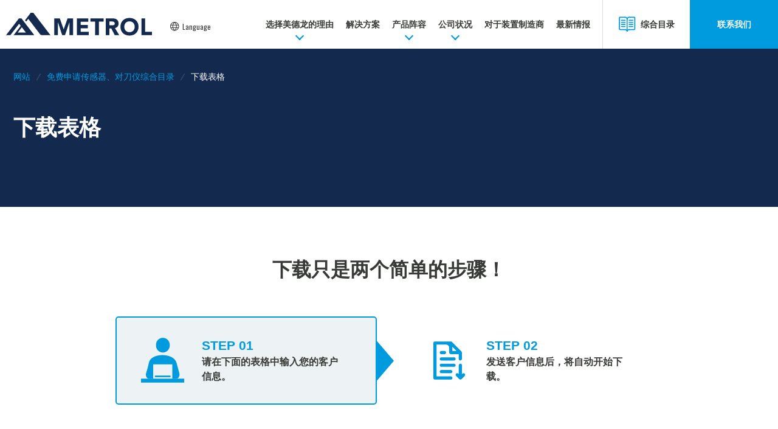

--- FILE ---
content_type: text/html; charset=UTF-8
request_url: http://metrol-sh.cn/download/download/?sss=97a737de97593e24b53913a2e44e4ebc
body_size: 272875
content:


<!DOCTYPE html>
<html lang="zh-CN">
<head prefix="og: http://ogp.me/ns# fb: http://ogp.me/ns/fb# article: http://ogp.me/ns/article#">
<meta charset="UTF-8">

<meta name="viewport" content="width=device-width">

<!-- Google Tag Manager -->
<script>(function(w,d,s,l,i){w[l]=w[l]||[];w[l].push({'gtm.start':
new Date().getTime(),event:'gtm.js'});var f=d.getElementsByTagName(s)[0],
j=d.createElement(s),dl=l!='dataLayer'?'&l='+l:'';j.async=true;j.src=
'https://www.googletagmanager.com/gtm.js?id='+i+dl;f.parentNode.insertBefore(j,f);
})(window,document,'script','dataLayer','GTM-TS5CG8P');</script>
<!-- End Google Tag Manager -->

<script type="text/javascript" src="//l.sotuu.net/l/le.js?id=metrol"></script>
<meta name='robots' content='index, follow, max-image-preview:large, max-snippet:-1, max-video-preview:-1' />

	<!-- This site is optimized with the Yoast SEO plugin v17.7.1 - https://yoast.com/wordpress/plugins/seo/ -->
	<title>下载表格 - 美得龙（上海）贸易有限公司</title>
	<link rel="canonical" href="https://metrol-sh.cn/download/download/" />
	<meta property="og:locale" content="zh_CN" />
	<meta property="og:type" content="article" />
	<meta property="og:title" content="下载表格 - 美得龙（上海）贸易有限公司" />
	<meta property="og:description" content="下载只是两个简单的步骤！ STEP 01 请在下面的表格中输入您的客户信息。 STEP 02 发送客户信息后，将自动开始下载。 STEP1 请将您所用电脑的浏览器的JavaScript设为ON。" />
	<meta property="og:url" content="https://metrol-sh.cn/download/download/" />
	<meta property="og:site_name" content="美得龙（上海）贸易有限公司" />
	<meta property="article:modified_time" content="2024-12-13T06:58:48+00:00" />
	<meta property="og:image" content="//www.googleadservices.com/pagead/conversion/1072517529/?label=GeeKCKWmkwwQmaO1_wM&#038;guid=ON&#038;script=0" />
	<meta name="twitter:card" content="summary_large_image" />
	<meta name="twitter:label1" content="预计阅读时间" />
	<meta name="twitter:data1" content="1分" />
	<script type="application/ld+json" class="yoast-schema-graph">{"@context":"https://schema.org","@graph":[{"@type":"WebSite","@id":"https://metrol-sh.cn/#website","url":"https://metrol-sh.cn/","name":"\u7f8e\u5f97\u9f99\uff08\u4e0a\u6d77\uff09\u8d38\u6613\u6709\u9650\u516c\u53f8","description":"\u4e3a\u81ea\u52a8\u5316\u751f\u4ea7\u8bbe\u5907\u4f5c\u51fa\u8d21\u732e\u7684FA\u4f20\u611f\u5668\u4e13\u4e1a\u5236\u9020\u5546\u3002\u9ad8\u7cbe\u5ea6\u5b9a\u4f4d\u63a5\u89e6\u5f0f\u4f20\u611f\u5668\u5728\u4e16\u754c\u4e0a\u5360\u6709\u7387\u8f83\u9ad8\u3002\u4e3a\u6c7d\u8f66\u5236\u9020\u3001\u673a\u5e8a\u3001\u534a\u5bfc\u4f53\u3001\u673a\u5668\u4eba\u4ee5\u53ca\u533b\u7597\u673a\u68b0\u7b49\u9886\u57df\uff0c\u5728\u72ec\u7279\u7684\u5b9a\u4f4d\u4f20\u611f\u5668\u4ea7\u54c1\u5f00\u53d1\u4e2d\uff0c\u4e3a\u5168\u4e16\u754c\u7684\u5236\u9020\u4e1a\u4f5c\u51fa\u4e86\u8d21\u732e\u3002","potentialAction":[{"@type":"SearchAction","target":{"@type":"EntryPoint","urlTemplate":"https://metrol-sh.cn/?s={search_term_string}"},"query-input":"required name=search_term_string"}],"inLanguage":"zh-CN"},{"@type":"ImageObject","@id":"https://metrol-sh.cn/download/download/#primaryimage","inLanguage":"zh-CN","url":"//www.googleadservices.com/pagead/conversion/1072517529/?label=GeeKCKWmkwwQmaO1_wM&amp;guid=ON&amp;script=0","contentUrl":"//www.googleadservices.com/pagead/conversion/1072517529/?label=GeeKCKWmkwwQmaO1_wM&amp;guid=ON&amp;script=0"},{"@type":"WebPage","@id":"https://metrol-sh.cn/download/download/#webpage","url":"https://metrol-sh.cn/download/download/","name":"\u4e0b\u8f7d\u8868\u683c - \u7f8e\u5f97\u9f99\uff08\u4e0a\u6d77\uff09\u8d38\u6613\u6709\u9650\u516c\u53f8","isPartOf":{"@id":"https://metrol-sh.cn/#website"},"primaryImageOfPage":{"@id":"https://metrol-sh.cn/download/download/#primaryimage"},"datePublished":"2021-06-22T13:17:59+00:00","dateModified":"2024-12-13T06:58:48+00:00","breadcrumb":{"@id":"https://metrol-sh.cn/download/download/#breadcrumb"},"inLanguage":"zh-CN","potentialAction":[{"@type":"ReadAction","target":["https://metrol-sh.cn/download/download/"]}]},{"@type":"BreadcrumbList","@id":"https://metrol-sh.cn/download/download/#breadcrumb","itemListElement":[{"@type":"ListItem","position":1,"name":"\u30db\u30fc\u30e0","item":"https://metrol-sh.cn/"},{"@type":"ListItem","position":2,"name":"\u514d\u8d39\u7533\u8bf7\u4f20\u611f\u5668\u3001\u5bf9\u5200\u4eea\u7efc\u5408\u76ee\u5f55","item":"https://metrol-sh.cn/download/"},{"@type":"ListItem","position":3,"name":"\u4e0b\u8f7d\u8868\u683c"}]}]}</script>
	<!-- / Yoast SEO plugin. -->


<link rel='dns-prefetch' href='//unpkg.com' />
<link rel='dns-prefetch' href='//cdnjs.cloudflare.com' />
<style>
	:root {

		/* Font Family */
		--global--font-primary: Microsoft YaHei,"微软雅黑",SimSun,Nunito Sans,sans-serif;

		--global--font-secondary: 'Oswald', 'Noto Sans Japanese', 'ヒラギノ角ゴ ProN', 'Hiragino Kaku Gothic ProN', 'メイリオ', Meiryo, sans-serif;;

		/* Colors */
		--global--color-default: #373A36;
		--global--color-thin: #737572;
		--global--color-main: #132A4E;
		--global--color-sub: #009BDF;
		--global--color-gray: #A2A7A2;

		--global--color-bg-primary: #EDF2F5;
		--global--color-bg-secondary: #F4F4F4;
		--global--color-bg-tertiary: #EAEFF6;
		--global--color-border: #DDDDDD;

		--global--color-alert: #FF0707;
		--global--color-white: #fff;

		/* Font Size ( 1rem = 16px ) */
		--global--font-size-2xs: 1rem;
		--global--font-size-xs: 1.1rem;
		--global--font-size-sm: 1.2rem;
		--global--font-size-md: 1.4rem;
		--global--font-size-lg: 1.6rem;
		--global--font-size-xl: 1.8rem;
		--global--font-size-2xl: 2.2rem;
		--global--font-size-3xl: 2.8rem;

		/* Line Height */
		--global--line-height: 1.8;

		/* Spacing */
		--global--spacing-content: 5.33%;

		/* Width */
		--aligndefault-width: calc( 100vw - var(--global--spacing-content) * 2 );
		--alignwide-width: calc( 100vw - var(--global--spacing-content) * 2 );

		--inner-width: calc( 100vw - var(--global--spacing-content) * 2 );
		--max-content-width: 100%;

		--min-tablet-width: 100rem;
		--large-width: 128rem;
	}

	@media only screen and (min-width: 961px) {
		:root {
			/* Font Size */
			--global--font-size-2xs: 1.1rem;
			--global--font-size-xs: 1.3rem;
			--global--font-size-sm: 1.4rem;
			--global--font-size-md: 1.6rem;
			--global--font-size-lg: 1.8rem;
			--global--font-size-xl: 2.1rem;
			--global--font-size-2xl: 2.6rem;
			--global--font-size-3xl: 3.2rem;

			/* Spacing */
			--global--spacing-content: 2.2rem;

			/* Width */
			--aligndefault-width: 90rem;
			--alignwide-width: 120rem;

			--inner-width: calc( 106rem + var(--global--spacing-content) * 2 );
			--max-content-width: calc( 128rem + var(--global--spacing-content) * 2 );
		}
	}

	@media print, only screen and (min-width:961px) {
	@font-face {
		font-family: 'Noto Sans Japanese';
		font-style: normal;
		font-weight: 400;
		src: local('NotoSansJP-Regular.otf'),
			url(//fonts.gstatic.com/ea/notosansjapanese/v6/NotoSansJP-Regular.woff2) format('woff2'),
			url(//fonts.gstatic.com/ea/notosansjapanese/v6/NotoSansJP-Regular.woff) format('woff'),
			url(//fonts.gstatic.com/ea/notosansjapanese/v6/NotoSansJP-Regular.otf) format('opentype');
	}

	@font-face {
		font-family: 'Noto Sans Japanese';
		font-style: normal;
		font-weight: 500;
		src: url(//fonts.gstatic.com/ea/notosansjapanese/v6/NotoSansJP-Medium.woff2) format('woff2'),
			url(//fonts.gstatic.com/ea/notosansjapanese/v6/NotoSansJP-Medium.woff) format('woff'),
			url(//fonts.gstatic.com/ea/notosansjapanese/v6/NotoSansJP-Medium.otf) format('opentype');
	}

	@font-face {
		font-family: 'Noto Sans Japanese';
		font-style: normal;
		font-weight: 700;
		src: url(//fonts.gstatic.com/ea/notosansjapanese/v6/NotoSansJP-Bold.woff2) format('woff2'),
			url(//fonts.gstatic.com/ea/notosansjapanese/v6/NotoSansJP-Bold.woff) format('woff'),
			url(//fonts.gstatic.com/ea/notosansjapanese/v6/NotoSansJP-Bold.otf) format('opentype');
	}
}
</style>
<link rel='stylesheet' id='wp-block-library-css' href='http://metrol-sh.cn/wp-includes/css/dist/block-library/style.min.css?ver=6.2.8' type='text/css' media='all' />
<style id='wp-block-library-theme-inline-css' type='text/css'>
.wp-block-audio figcaption{color:#555;font-size:13px;text-align:center}.is-dark-theme .wp-block-audio figcaption{color:hsla(0,0%,100%,.65)}.wp-block-audio{margin:0 0 1em}.wp-block-code{border:1px solid #ccc;border-radius:4px;font-family:Menlo,Consolas,monaco,monospace;padding:.8em 1em}.wp-block-embed figcaption{color:#555;font-size:13px;text-align:center}.is-dark-theme .wp-block-embed figcaption{color:hsla(0,0%,100%,.65)}.wp-block-embed{margin:0 0 1em}.blocks-gallery-caption{color:#555;font-size:13px;text-align:center}.is-dark-theme .blocks-gallery-caption{color:hsla(0,0%,100%,.65)}.wp-block-image figcaption{color:#555;font-size:13px;text-align:center}.is-dark-theme .wp-block-image figcaption{color:hsla(0,0%,100%,.65)}.wp-block-image{margin:0 0 1em}.wp-block-pullquote{border-bottom:4px solid;border-top:4px solid;color:currentColor;margin-bottom:1.75em}.wp-block-pullquote cite,.wp-block-pullquote footer,.wp-block-pullquote__citation{color:currentColor;font-size:.8125em;font-style:normal;text-transform:uppercase}.wp-block-quote{border-left:.25em solid;margin:0 0 1.75em;padding-left:1em}.wp-block-quote cite,.wp-block-quote footer{color:currentColor;font-size:.8125em;font-style:normal;position:relative}.wp-block-quote.has-text-align-right{border-left:none;border-right:.25em solid;padding-left:0;padding-right:1em}.wp-block-quote.has-text-align-center{border:none;padding-left:0}.wp-block-quote.is-large,.wp-block-quote.is-style-large,.wp-block-quote.is-style-plain{border:none}.wp-block-search .wp-block-search__label{font-weight:700}.wp-block-search__button{border:1px solid #ccc;padding:.375em .625em}:where(.wp-block-group.has-background){padding:1.25em 2.375em}.wp-block-separator.has-css-opacity{opacity:.4}.wp-block-separator{border:none;border-bottom:2px solid;margin-left:auto;margin-right:auto}.wp-block-separator.has-alpha-channel-opacity{opacity:1}.wp-block-separator:not(.is-style-wide):not(.is-style-dots){width:100px}.wp-block-separator.has-background:not(.is-style-dots){border-bottom:none;height:1px}.wp-block-separator.has-background:not(.is-style-wide):not(.is-style-dots){height:2px}.wp-block-table{margin:0 0 1em}.wp-block-table td,.wp-block-table th{word-break:normal}.wp-block-table figcaption{color:#555;font-size:13px;text-align:center}.is-dark-theme .wp-block-table figcaption{color:hsla(0,0%,100%,.65)}.wp-block-video figcaption{color:#555;font-size:13px;text-align:center}.is-dark-theme .wp-block-video figcaption{color:hsla(0,0%,100%,.65)}.wp-block-video{margin:0 0 1em}.wp-block-template-part.has-background{margin-bottom:0;margin-top:0;padding:1.25em 2.375em}
</style>
<link rel='stylesheet' id='classic-theme-styles-css' href='http://metrol-sh.cn/wp-includes/css/classic-themes.min.css?ver=6.2.8' type='text/css' media='all' />
<style id='global-styles-inline-css' type='text/css'>
body{--wp--preset--color--black: #000000;--wp--preset--color--cyan-bluish-gray: #abb8c3;--wp--preset--color--white: #ffffff;--wp--preset--color--pale-pink: #f78da7;--wp--preset--color--vivid-red: #cf2e2e;--wp--preset--color--luminous-vivid-orange: #ff6900;--wp--preset--color--luminous-vivid-amber: #fcb900;--wp--preset--color--light-green-cyan: #7bdcb5;--wp--preset--color--vivid-green-cyan: #00d084;--wp--preset--color--pale-cyan-blue: #8ed1fc;--wp--preset--color--vivid-cyan-blue: #0693e3;--wp--preset--color--vivid-purple: #9b51e0;--wp--preset--color--default: var(--global--color-default);--wp--preset--color--thin: var(--global--color-thin);--wp--preset--color--main: var(--global--color-main);--wp--preset--color--sub: var(--global--color-sub);--wp--preset--color--gray: var(--global--color-gray);--wp--preset--color--bg-primary: var(--global--color-bg-primary);--wp--preset--color--bg-secondary: var(--global--color-bg-secondary);--wp--preset--color--bg-tertiary: var(--global--color-bg-tertiary);--wp--preset--color--border: var(--global--color-border);--wp--preset--color--alert: var(--global--color-alert);--wp--preset--gradient--vivid-cyan-blue-to-vivid-purple: linear-gradient(135deg,rgba(6,147,227,1) 0%,rgb(155,81,224) 100%);--wp--preset--gradient--light-green-cyan-to-vivid-green-cyan: linear-gradient(135deg,rgb(122,220,180) 0%,rgb(0,208,130) 100%);--wp--preset--gradient--luminous-vivid-amber-to-luminous-vivid-orange: linear-gradient(135deg,rgba(252,185,0,1) 0%,rgba(255,105,0,1) 100%);--wp--preset--gradient--luminous-vivid-orange-to-vivid-red: linear-gradient(135deg,rgba(255,105,0,1) 0%,rgb(207,46,46) 100%);--wp--preset--gradient--very-light-gray-to-cyan-bluish-gray: linear-gradient(135deg,rgb(238,238,238) 0%,rgb(169,184,195) 100%);--wp--preset--gradient--cool-to-warm-spectrum: linear-gradient(135deg,rgb(74,234,220) 0%,rgb(151,120,209) 20%,rgb(207,42,186) 40%,rgb(238,44,130) 60%,rgb(251,105,98) 80%,rgb(254,248,76) 100%);--wp--preset--gradient--blush-light-purple: linear-gradient(135deg,rgb(255,206,236) 0%,rgb(152,150,240) 100%);--wp--preset--gradient--blush-bordeaux: linear-gradient(135deg,rgb(254,205,165) 0%,rgb(254,45,45) 50%,rgb(107,0,62) 100%);--wp--preset--gradient--luminous-dusk: linear-gradient(135deg,rgb(255,203,112) 0%,rgb(199,81,192) 50%,rgb(65,88,208) 100%);--wp--preset--gradient--pale-ocean: linear-gradient(135deg,rgb(255,245,203) 0%,rgb(182,227,212) 50%,rgb(51,167,181) 100%);--wp--preset--gradient--electric-grass: linear-gradient(135deg,rgb(202,248,128) 0%,rgb(113,206,126) 100%);--wp--preset--gradient--midnight: linear-gradient(135deg,rgb(2,3,129) 0%,rgb(40,116,252) 100%);--wp--preset--duotone--dark-grayscale: url('#wp-duotone-dark-grayscale');--wp--preset--duotone--grayscale: url('#wp-duotone-grayscale');--wp--preset--duotone--purple-yellow: url('#wp-duotone-purple-yellow');--wp--preset--duotone--blue-red: url('#wp-duotone-blue-red');--wp--preset--duotone--midnight: url('#wp-duotone-midnight');--wp--preset--duotone--magenta-yellow: url('#wp-duotone-magenta-yellow');--wp--preset--duotone--purple-green: url('#wp-duotone-purple-green');--wp--preset--duotone--blue-orange: url('#wp-duotone-blue-orange');--wp--preset--font-size--small: 14px;--wp--preset--font-size--medium: 20px;--wp--preset--font-size--large: 18px;--wp--preset--font-size--x-large: 42px;--wp--preset--font-size--minimum: 11px;--wp--preset--font-size--extra-small: 13px;--wp--preset--font-size--normal: 16px;--wp--preset--font-size--extra-large: 21px;--wp--preset--font-size--huge: 26px;--wp--preset--font-size--maximum: 32px;--wp--preset--spacing--20: 0.44rem;--wp--preset--spacing--30: 0.67rem;--wp--preset--spacing--40: 1rem;--wp--preset--spacing--50: 1.5rem;--wp--preset--spacing--60: 2.25rem;--wp--preset--spacing--70: 3.38rem;--wp--preset--spacing--80: 5.06rem;--wp--preset--shadow--natural: 6px 6px 9px rgba(0, 0, 0, 0.2);--wp--preset--shadow--deep: 12px 12px 50px rgba(0, 0, 0, 0.4);--wp--preset--shadow--sharp: 6px 6px 0px rgba(0, 0, 0, 0.2);--wp--preset--shadow--outlined: 6px 6px 0px -3px rgba(255, 255, 255, 1), 6px 6px rgba(0, 0, 0, 1);--wp--preset--shadow--crisp: 6px 6px 0px rgba(0, 0, 0, 1);}:where(.is-layout-flex){gap: 0.5em;}body .is-layout-flow > .alignleft{float: left;margin-inline-start: 0;margin-inline-end: 2em;}body .is-layout-flow > .alignright{float: right;margin-inline-start: 2em;margin-inline-end: 0;}body .is-layout-flow > .aligncenter{margin-left: auto !important;margin-right: auto !important;}body .is-layout-constrained > .alignleft{float: left;margin-inline-start: 0;margin-inline-end: 2em;}body .is-layout-constrained > .alignright{float: right;margin-inline-start: 2em;margin-inline-end: 0;}body .is-layout-constrained > .aligncenter{margin-left: auto !important;margin-right: auto !important;}body .is-layout-constrained > :where(:not(.alignleft):not(.alignright):not(.alignfull)){max-width: var(--wp--style--global--content-size);margin-left: auto !important;margin-right: auto !important;}body .is-layout-constrained > .alignwide{max-width: var(--wp--style--global--wide-size);}body .is-layout-flex{display: flex;}body .is-layout-flex{flex-wrap: wrap;align-items: center;}body .is-layout-flex > *{margin: 0;}:where(.wp-block-columns.is-layout-flex){gap: 2em;}.has-black-color{color: var(--wp--preset--color--black) !important;}.has-cyan-bluish-gray-color{color: var(--wp--preset--color--cyan-bluish-gray) !important;}.has-white-color{color: var(--wp--preset--color--white) !important;}.has-pale-pink-color{color: var(--wp--preset--color--pale-pink) !important;}.has-vivid-red-color{color: var(--wp--preset--color--vivid-red) !important;}.has-luminous-vivid-orange-color{color: var(--wp--preset--color--luminous-vivid-orange) !important;}.has-luminous-vivid-amber-color{color: var(--wp--preset--color--luminous-vivid-amber) !important;}.has-light-green-cyan-color{color: var(--wp--preset--color--light-green-cyan) !important;}.has-vivid-green-cyan-color{color: var(--wp--preset--color--vivid-green-cyan) !important;}.has-pale-cyan-blue-color{color: var(--wp--preset--color--pale-cyan-blue) !important;}.has-vivid-cyan-blue-color{color: var(--wp--preset--color--vivid-cyan-blue) !important;}.has-vivid-purple-color{color: var(--wp--preset--color--vivid-purple) !important;}.has-black-background-color{background-color: var(--wp--preset--color--black) !important;}.has-cyan-bluish-gray-background-color{background-color: var(--wp--preset--color--cyan-bluish-gray) !important;}.has-white-background-color{background-color: var(--wp--preset--color--white) !important;}.has-pale-pink-background-color{background-color: var(--wp--preset--color--pale-pink) !important;}.has-vivid-red-background-color{background-color: var(--wp--preset--color--vivid-red) !important;}.has-luminous-vivid-orange-background-color{background-color: var(--wp--preset--color--luminous-vivid-orange) !important;}.has-luminous-vivid-amber-background-color{background-color: var(--wp--preset--color--luminous-vivid-amber) !important;}.has-light-green-cyan-background-color{background-color: var(--wp--preset--color--light-green-cyan) !important;}.has-vivid-green-cyan-background-color{background-color: var(--wp--preset--color--vivid-green-cyan) !important;}.has-pale-cyan-blue-background-color{background-color: var(--wp--preset--color--pale-cyan-blue) !important;}.has-vivid-cyan-blue-background-color{background-color: var(--wp--preset--color--vivid-cyan-blue) !important;}.has-vivid-purple-background-color{background-color: var(--wp--preset--color--vivid-purple) !important;}.has-black-border-color{border-color: var(--wp--preset--color--black) !important;}.has-cyan-bluish-gray-border-color{border-color: var(--wp--preset--color--cyan-bluish-gray) !important;}.has-white-border-color{border-color: var(--wp--preset--color--white) !important;}.has-pale-pink-border-color{border-color: var(--wp--preset--color--pale-pink) !important;}.has-vivid-red-border-color{border-color: var(--wp--preset--color--vivid-red) !important;}.has-luminous-vivid-orange-border-color{border-color: var(--wp--preset--color--luminous-vivid-orange) !important;}.has-luminous-vivid-amber-border-color{border-color: var(--wp--preset--color--luminous-vivid-amber) !important;}.has-light-green-cyan-border-color{border-color: var(--wp--preset--color--light-green-cyan) !important;}.has-vivid-green-cyan-border-color{border-color: var(--wp--preset--color--vivid-green-cyan) !important;}.has-pale-cyan-blue-border-color{border-color: var(--wp--preset--color--pale-cyan-blue) !important;}.has-vivid-cyan-blue-border-color{border-color: var(--wp--preset--color--vivid-cyan-blue) !important;}.has-vivid-purple-border-color{border-color: var(--wp--preset--color--vivid-purple) !important;}.has-vivid-cyan-blue-to-vivid-purple-gradient-background{background: var(--wp--preset--gradient--vivid-cyan-blue-to-vivid-purple) !important;}.has-light-green-cyan-to-vivid-green-cyan-gradient-background{background: var(--wp--preset--gradient--light-green-cyan-to-vivid-green-cyan) !important;}.has-luminous-vivid-amber-to-luminous-vivid-orange-gradient-background{background: var(--wp--preset--gradient--luminous-vivid-amber-to-luminous-vivid-orange) !important;}.has-luminous-vivid-orange-to-vivid-red-gradient-background{background: var(--wp--preset--gradient--luminous-vivid-orange-to-vivid-red) !important;}.has-very-light-gray-to-cyan-bluish-gray-gradient-background{background: var(--wp--preset--gradient--very-light-gray-to-cyan-bluish-gray) !important;}.has-cool-to-warm-spectrum-gradient-background{background: var(--wp--preset--gradient--cool-to-warm-spectrum) !important;}.has-blush-light-purple-gradient-background{background: var(--wp--preset--gradient--blush-light-purple) !important;}.has-blush-bordeaux-gradient-background{background: var(--wp--preset--gradient--blush-bordeaux) !important;}.has-luminous-dusk-gradient-background{background: var(--wp--preset--gradient--luminous-dusk) !important;}.has-pale-ocean-gradient-background{background: var(--wp--preset--gradient--pale-ocean) !important;}.has-electric-grass-gradient-background{background: var(--wp--preset--gradient--electric-grass) !important;}.has-midnight-gradient-background{background: var(--wp--preset--gradient--midnight) !important;}.has-small-font-size{font-size: var(--wp--preset--font-size--small) !important;}.has-medium-font-size{font-size: var(--wp--preset--font-size--medium) !important;}.has-large-font-size{font-size: var(--wp--preset--font-size--large) !important;}.has-x-large-font-size{font-size: var(--wp--preset--font-size--x-large) !important;}
.wp-block-navigation a:where(:not(.wp-element-button)){color: inherit;}
:where(.wp-block-columns.is-layout-flex){gap: 2em;}
.wp-block-pullquote{font-size: 1.5em;line-height: 1.6;}
</style>
<link rel='stylesheet' id='theme-css-css' href='http://metrol-sh.cn/wp-content/themes/metrol/assets/css/app.css?ver=818931613' type='text/css' media='all' />
<link rel='stylesheet' id='print-css-css' href='http://metrol-sh.cn/wp-content/themes/metrol/assets/css/print.css?ver=1082309194' type='text/css' media='print' />
<script type='text/javascript' src='//unpkg.com/swiper@5.4.5/js/swiper.min.js?ver=6.2.8' id='swiper-js'></script>
<script type='text/javascript' src='http://metrol-sh.cn/wp-content/themes/metrol/assets/js/script.js?ver=924237118' id='theme-script-js'></script>
<link rel="https://api.w.org/" href="https://metrol-sh.cn/wp-json/" /><link rel="alternate" type="application/json" href="https://metrol-sh.cn/wp-json/wp/v2/pages/49644" /><link rel="alternate" type="application/json+oembed" href="https://metrol-sh.cn/wp-json/oembed/1.0/embed?url=https%3A%2F%2Fmetrol-sh.cn%2Fdownload%2Fdownload%2F" />
<link rel="alternate" type="text/xml+oembed" href="https://metrol-sh.cn/wp-json/oembed/1.0/embed?url=https%3A%2F%2Fmetrol-sh.cn%2Fdownload%2Fdownload%2F&#038;format=xml" />
<link rel="apple-touch-icon" sizes="180x180" href="/wp-content/uploads/fbrfg/apple-touch-icon.png">
<link rel="icon" type="image/png" sizes="32x32" href="/wp-content/uploads/fbrfg/favicon-32x32.png">
<link rel="icon" type="image/png" sizes="16x16" href="/wp-content/uploads/fbrfg/favicon-16x16.png">
<link rel="manifest" href="/wp-content/uploads/fbrfg/site.webmanifest">
<link rel="mask-icon" href="/wp-content/uploads/fbrfg/safari-pinned-tab.svg" color="#132a4e">
<link rel="shortcut icon" href="/wp-content/uploads/fbrfg/favicon.ico">
<meta name="msapplication-TileColor" content="#132a4e">
<meta name="msapplication-config" content="/wp-content/uploads/fbrfg/browserconfig.xml">
<meta name="theme-color" content="#ffffff">		<style type="text/css" id="wp-custom-css">
			@media screen and (max-width: 959px) {
.cincom-column-head .wp-block-media-text__content {
  padding:0;
}

.cincom-column-head img{
width: 30%;
}
}		</style>
		
</head>

<body class="page-template-default page page-id-49644 page-child parent-pageid-200 wp-embed-responsive download  lang-zh_CN noie chrome">

<svg xmlns="http://www.w3.org/2000/svg" viewBox="0 0 0 0" width="0" height="0" focusable="false" role="none" style="visibility: hidden; position: absolute; left: -9999px; overflow: hidden;" ><defs><filter id="wp-duotone-dark-grayscale"><feColorMatrix color-interpolation-filters="sRGB" type="matrix" values=" .299 .587 .114 0 0 .299 .587 .114 0 0 .299 .587 .114 0 0 .299 .587 .114 0 0 " /><feComponentTransfer color-interpolation-filters="sRGB" ><feFuncR type="table" tableValues="0 0.49803921568627" /><feFuncG type="table" tableValues="0 0.49803921568627" /><feFuncB type="table" tableValues="0 0.49803921568627" /><feFuncA type="table" tableValues="1 1" /></feComponentTransfer><feComposite in2="SourceGraphic" operator="in" /></filter></defs></svg><svg xmlns="http://www.w3.org/2000/svg" viewBox="0 0 0 0" width="0" height="0" focusable="false" role="none" style="visibility: hidden; position: absolute; left: -9999px; overflow: hidden;" ><defs><filter id="wp-duotone-grayscale"><feColorMatrix color-interpolation-filters="sRGB" type="matrix" values=" .299 .587 .114 0 0 .299 .587 .114 0 0 .299 .587 .114 0 0 .299 .587 .114 0 0 " /><feComponentTransfer color-interpolation-filters="sRGB" ><feFuncR type="table" tableValues="0 1" /><feFuncG type="table" tableValues="0 1" /><feFuncB type="table" tableValues="0 1" /><feFuncA type="table" tableValues="1 1" /></feComponentTransfer><feComposite in2="SourceGraphic" operator="in" /></filter></defs></svg><svg xmlns="http://www.w3.org/2000/svg" viewBox="0 0 0 0" width="0" height="0" focusable="false" role="none" style="visibility: hidden; position: absolute; left: -9999px; overflow: hidden;" ><defs><filter id="wp-duotone-purple-yellow"><feColorMatrix color-interpolation-filters="sRGB" type="matrix" values=" .299 .587 .114 0 0 .299 .587 .114 0 0 .299 .587 .114 0 0 .299 .587 .114 0 0 " /><feComponentTransfer color-interpolation-filters="sRGB" ><feFuncR type="table" tableValues="0.54901960784314 0.98823529411765" /><feFuncG type="table" tableValues="0 1" /><feFuncB type="table" tableValues="0.71764705882353 0.25490196078431" /><feFuncA type="table" tableValues="1 1" /></feComponentTransfer><feComposite in2="SourceGraphic" operator="in" /></filter></defs></svg><svg xmlns="http://www.w3.org/2000/svg" viewBox="0 0 0 0" width="0" height="0" focusable="false" role="none" style="visibility: hidden; position: absolute; left: -9999px; overflow: hidden;" ><defs><filter id="wp-duotone-blue-red"><feColorMatrix color-interpolation-filters="sRGB" type="matrix" values=" .299 .587 .114 0 0 .299 .587 .114 0 0 .299 .587 .114 0 0 .299 .587 .114 0 0 " /><feComponentTransfer color-interpolation-filters="sRGB" ><feFuncR type="table" tableValues="0 1" /><feFuncG type="table" tableValues="0 0.27843137254902" /><feFuncB type="table" tableValues="0.5921568627451 0.27843137254902" /><feFuncA type="table" tableValues="1 1" /></feComponentTransfer><feComposite in2="SourceGraphic" operator="in" /></filter></defs></svg><svg xmlns="http://www.w3.org/2000/svg" viewBox="0 0 0 0" width="0" height="0" focusable="false" role="none" style="visibility: hidden; position: absolute; left: -9999px; overflow: hidden;" ><defs><filter id="wp-duotone-midnight"><feColorMatrix color-interpolation-filters="sRGB" type="matrix" values=" .299 .587 .114 0 0 .299 .587 .114 0 0 .299 .587 .114 0 0 .299 .587 .114 0 0 " /><feComponentTransfer color-interpolation-filters="sRGB" ><feFuncR type="table" tableValues="0 0" /><feFuncG type="table" tableValues="0 0.64705882352941" /><feFuncB type="table" tableValues="0 1" /><feFuncA type="table" tableValues="1 1" /></feComponentTransfer><feComposite in2="SourceGraphic" operator="in" /></filter></defs></svg><svg xmlns="http://www.w3.org/2000/svg" viewBox="0 0 0 0" width="0" height="0" focusable="false" role="none" style="visibility: hidden; position: absolute; left: -9999px; overflow: hidden;" ><defs><filter id="wp-duotone-magenta-yellow"><feColorMatrix color-interpolation-filters="sRGB" type="matrix" values=" .299 .587 .114 0 0 .299 .587 .114 0 0 .299 .587 .114 0 0 .299 .587 .114 0 0 " /><feComponentTransfer color-interpolation-filters="sRGB" ><feFuncR type="table" tableValues="0.78039215686275 1" /><feFuncG type="table" tableValues="0 0.94901960784314" /><feFuncB type="table" tableValues="0.35294117647059 0.47058823529412" /><feFuncA type="table" tableValues="1 1" /></feComponentTransfer><feComposite in2="SourceGraphic" operator="in" /></filter></defs></svg><svg xmlns="http://www.w3.org/2000/svg" viewBox="0 0 0 0" width="0" height="0" focusable="false" role="none" style="visibility: hidden; position: absolute; left: -9999px; overflow: hidden;" ><defs><filter id="wp-duotone-purple-green"><feColorMatrix color-interpolation-filters="sRGB" type="matrix" values=" .299 .587 .114 0 0 .299 .587 .114 0 0 .299 .587 .114 0 0 .299 .587 .114 0 0 " /><feComponentTransfer color-interpolation-filters="sRGB" ><feFuncR type="table" tableValues="0.65098039215686 0.40392156862745" /><feFuncG type="table" tableValues="0 1" /><feFuncB type="table" tableValues="0.44705882352941 0.4" /><feFuncA type="table" tableValues="1 1" /></feComponentTransfer><feComposite in2="SourceGraphic" operator="in" /></filter></defs></svg><svg xmlns="http://www.w3.org/2000/svg" viewBox="0 0 0 0" width="0" height="0" focusable="false" role="none" style="visibility: hidden; position: absolute; left: -9999px; overflow: hidden;" ><defs><filter id="wp-duotone-blue-orange"><feColorMatrix color-interpolation-filters="sRGB" type="matrix" values=" .299 .587 .114 0 0 .299 .587 .114 0 0 .299 .587 .114 0 0 .299 .587 .114 0 0 " /><feComponentTransfer color-interpolation-filters="sRGB" ><feFuncR type="table" tableValues="0.098039215686275 1" /><feFuncG type="table" tableValues="0 0.66274509803922" /><feFuncB type="table" tableValues="0.84705882352941 0.41960784313725" /><feFuncA type="table" tableValues="1 1" /></feComponentTransfer><feComposite in2="SourceGraphic" operator="in" /></filter></defs></svg>
<div class="wrapper ">

	
	<header role="banner" class="site-header is-hidden " id="js-header">
					<p class="site-branding">
				<a href="https://metrol-sh.cn/" class="site-branding__link">
					<img src="https://metrol-sh.cn/wp-content/uploads/2021/01/logo.svg" alt="美得龙（上海）贸易有限公司">
				</a>
			</p>
		
		<div class="lang-switcher" id="js-lang-switcher">
	<a href="javascript:void(0);" id="lang-toggle" class="lang-switcher__toggle">
		<span class="lang-switcher__icon">
			<svg xmlns="http://www.w3.org/2000/svg" width="15" height="15" viewBox="0 0 21 21">
				<path fill="#FFF" d="M10.16,0 C5.31398489,0.000676734453 1.14325798,3.42438223 0.198379736,8.17738843 C-0.746498507,12.9303946 1.79762151,17.6889843 6.27491221,19.5430962 C10.7522029,21.3972081 15.9157341,19.8304701 18.6078072,15.8010029 C21.2998802,11.7715358 20.77075,6.40155037 17.344,2.975 C15.4383017,1.07034451 12.8543271,0.000282624838 10.16,0 Z M18.074,6.531 L14.615,6.531 C14.1092968,4.74329802 13.2314447,3.08267181 12.039,1.658 C14.7003221,2.25222556 16.9318662,4.05439895 18.073,6.531 L18.074,6.531 Z M10.12,18.531 C8.7888559,17.2055099 7.79446363,15.5805358 7.22,13.792 L13.098,13.792 C12.5234298,15.5804869 11.5290521,17.2054373 10.198,18.531 C10.1753057,18.5473531 10.1446943,18.5473531 10.122,18.531 L10.12,18.531 Z M6.85,12.337 C6.58423089,10.8978336 6.58423089,9.42216638 6.85,7.983 L13.461,7.983 C13.7267691,9.42216638 13.7267691,10.8978336 13.461,12.337 L6.85,12.337 Z M1.44999348,10.16 C1.44909745,9.4255521 1.54184534,8.69398635 1.726,7.983 L5.38,7.983 C5.14326242,9.42467933 5.14326242,10.8953207 5.38,12.337 L1.727,12.337 C1.54250805,11.6260572 1.44942403,10.8944907 1.44999348,10.16 L1.44999348,10.16 Z M10.16,1.778 C10.172777,1.77255309 10.187223,1.77255309 10.2,1.778 C11.532886,3.10759823 12.5273768,4.7375343 13.1,6.531 L7.221,6.531 C7.79557016,4.74251308 8.78994788,3.11756274 10.121,1.792 C10.1307124,1.78268994 10.1435504,1.77734078 10.157,1.777 L10.16,1.778 Z M14.939,7.978 L18.593,7.978 C18.9603365,9.40608986 18.9603365,10.9039101 18.593,12.332 L14.938,12.332 C15.1741905,10.8919538 15.1741905,9.42304618 14.938,7.983 L14.939,7.978 Z M8.28,1.658 C7.0890074,3.08364693 6.21132679,4.74394878 5.704,6.531 L2.25,6.531 C3.39031221,4.05536429 5.62018,2.25335007 8.28,1.658 Z M2.25,13.788 L5.708,13.788 C6.21370323,15.575702 7.09155529,17.2363282 8.284,18.661 C5.62267792,18.0667744 3.39113385,16.2646011 2.25,13.788 L2.25,13.788 Z M12.05,18.661 C13.2401442,17.2352369 14.1168192,15.5749037 14.623,13.788 L18.081,13.788 C16.9398662,16.2646011 14.7083221,18.0667744 12.047,18.661 L12.05,18.661 Z"/>
			</svg>
		</span>
		<span class="lang-switcher__label">Language</span>
	</a>
	<div class="lang-switcher__container" id="lang-container">
		<ul class="lang-list">
			<li class="lang-list-item">
				<a href="https://metrol-sh.cn/" class="lang-list-item__link">
					<span class="lang-list-item__icon">
						<svg xmlns="http://www.w3.org/2000/svg" width="25" height="17" viewBox="0 0 25 17">
							<g fill="none">
								<rect width="25.001" height="16.598" x=".051" y=".158" fill="#FFF" />
								<ellipse cx="12.551" cy="8.459" fill="#BE0026" rx="5" ry="4.98" />
							</g>
						</svg>
					</span>
					Japanese
				</a>
			</li>
			<li class="lang-list-item">
				<a href="https://metrol-sensor.com/" class="lang-list-item__link">
					<span class="lang-list-item__icon">
						<svg xmlns="http://www.w3.org/2000/svg" width="26" height="17" viewBox="0 0 26 17">
							<g fill="none" transform="translate(-.949)">
								<rect width="25" height="1.277" x="1" y="11.492" fill="#FFF" />
								<rect width="25" height="1.277" x="1" y="10.214" fill="#BF0A30" />
								<rect width="25" height="1.277" x="1" y="14.045" fill="#FFF" />
								<rect width="25" height="1.278" x="1" y="15.322" fill="#BF0A30" />
								<rect width="25" height="1.276" x="1" y="12.768" fill="#BF0A30" />
								<rect width="25" height="1.277" x="1" y="8.937" fill="#FFF" />
								<rect width="25" height="1.277" x="1" y="5.107" fill="#BF0A30" />
								<rect width="25" height="1.276" x="1" y="1.277" fill="#FFF" />
								<rect width="25" height="1.278" x="1" y="2.553" fill="#BF0A30" />
								<rect width="25" height="1.278" x="1" y="7.66" fill="#BF0A30" />
								<rect width="25" height="1.276" x="1" fill="#BF0A30" />
								<rect width="25" height="1.276" x="1" y="3.83" fill="#FFF" />
								<rect width="25" height="1.276" x="1" y="6.384" fill="#FFF" />
								<rect width="10" height="8.948" x="1" fill="#002868" />
								<polygon fill="#FFF" points="8.511 .479 8.579 .691 8.802 .691 8.621 .822 8.69 1.034 8.509 .903 8.327 1.034 8.397 .822 8.216 .691 8.439 .691" />
								<polygon fill="#FFF" points="8.511 2.338 8.579 2.55 8.802 2.55 8.621 2.681 8.69 2.893 8.509 2.763 8.327 2.893 8.397 2.681 8.216 2.55 8.439 2.55" />
								<polygon fill="#FFF" points="8.511 4.197 8.579 4.409 8.802 4.409 8.621 4.54 8.69 4.752 8.509 4.621 8.327 4.752 8.397 4.54 8.216 4.409 8.439 4.409" />
								<polygon fill="#FFF" points="8.511 6.099 8.579 6.312 8.802 6.312 8.621 6.442 8.69 6.655 8.509 6.524 8.327 6.655 8.397 6.442 8.216 6.312 8.439 6.312" />
								<polygon fill="#FFF" points="8.511 7.915 8.579 8.127 8.802 8.127 8.621 8.258 8.69 8.47 8.509 8.339 8.327 8.47 8.397 8.258 8.216 8.127 8.439 8.127" />
								<polygon fill="#FFF" points="6.837 .479 6.906 .691 7.13 .691 6.949 .822 7.018 1.034 6.837 .903 6.656 1.034 6.725 .822 6.545 .691 6.769 .691" />
								<polygon fill="#FFF" points="6.837 2.338 6.906 2.55 7.13 2.55 6.949 2.681 7.018 2.893 6.837 2.763 6.656 2.893 6.725 2.681 6.545 2.55 6.769 2.55" />
								<polygon fill="#FFF" points="6.837 4.197 6.906 4.409 7.13 4.409 6.949 4.54 7.018 4.752 6.837 4.621 6.656 4.752 6.725 4.54 6.545 4.409 6.769 4.409" />
								<polygon fill="#FFF" points="6.837 6.099 6.906 6.312 7.13 6.312 6.949 6.442 7.018 6.655 6.837 6.524 6.656 6.655 6.725 6.442 6.545 6.312 6.769 6.312" />
								<polygon fill="#FFF" points="6.837 7.915 6.906 8.127 7.13 8.127 6.949 8.258 7.018 8.47 6.837 8.339 6.656 8.47 6.725 8.258 6.545 8.127 6.769 8.127" />
								<polygon fill="#FFF" points="5.163 .479 5.231 .691 5.455 .691 5.274 .822 5.344 1.034 5.163 .903 4.981 1.034 5.05 .822 4.87 .691 5.092 .691" />
								<polygon fill="#FFF" points="5.163 2.338 5.231 2.55 5.455 2.55 5.274 2.681 5.344 2.893 5.163 2.763 4.981 2.893 5.05 2.681 4.87 2.55 5.092 2.55" />
								<polygon fill="#FFF" points="5.163 4.197 5.231 4.409 5.455 4.409 5.274 4.54 5.344 4.752 5.163 4.621 4.981 4.752 5.05 4.54 4.87 4.409 5.092 4.409" />
								<polygon fill="#FFF" points="5.163 6.099 5.231 6.312 5.455 6.312 5.274 6.442 5.344 6.655 5.163 6.524 4.981 6.655 5.05 6.442 4.87 6.312 5.092 6.312" />
								<polygon fill="#FFF" points="5.163 7.915 5.231 8.127 5.455 8.127 5.274 8.258 5.344 8.47 5.163 8.339 4.981 8.47 5.05 8.258 4.87 8.127 5.092 8.127" />
								<polygon fill="#FFF" points="3.489 .479 3.558 .691 3.782 .691 3.601 .822 3.67 1.034 3.489 .903 3.308 1.034 3.377 .822 3.196 .691 3.42 .691" />
								<polygon fill="#FFF" points="3.489 2.338 3.558 2.55 3.782 2.55 3.601 2.681 3.67 2.893 3.489 2.763 3.308 2.893 3.377 2.681 3.196 2.55 3.42 2.55" />
								<polygon fill="#FFF" points="3.489 4.197 3.558 4.409 3.782 4.409 3.601 4.54 3.67 4.752 3.489 4.621 3.308 4.752 3.377 4.54 3.196 4.409 3.42 4.409" />
								<polygon fill="#FFF" points="3.489 6.099 3.558 6.312 3.782 6.312 3.601 6.442 3.67 6.655 3.489 6.524 3.308 6.655 3.377 6.442 3.196 6.312 3.42 6.312" />
								<polygon fill="#FFF" points="3.489 7.915 3.558 8.127 3.782 8.127 3.601 8.258 3.67 8.47 3.489 8.339 3.308 8.47 3.377 8.258 3.196 8.127 3.42 8.127" />
								<polygon fill="#FFF" points="1.816 .479 1.886 .691 2.108 .691 1.927 .822 1.996 1.034 1.815 .903 1.634 1.034 1.703 .822 1.522 .691 1.746 .691" />
								<polygon fill="#FFF" points="1.816 2.338 1.886 2.55 2.108 2.55 1.927 2.681 1.996 2.893 1.815 2.763 1.634 2.893 1.703 2.681 1.522 2.55 1.746 2.55" />
								<polygon fill="#FFF" points="1.816 4.197 1.886 4.409 2.108 4.409 1.927 4.54 1.996 4.752 1.815 4.621 1.634 4.752 1.703 4.54 1.522 4.409 1.746 4.409" />
								<polygon fill="#FFF" points="1.816 6.099 1.886 6.312 2.108 6.312 1.927 6.442 1.996 6.655 1.815 6.524 1.634 6.655 1.703 6.442 1.522 6.312 1.746 6.312" />
								<polygon fill="#FFF" points="1.816 7.915 1.886 8.127 2.108 8.127 1.927 8.258 1.996 8.47 1.815 8.339 1.634 8.47 1.703 8.258 1.522 8.127 1.746 8.127" />
								<polygon fill="#FFF" points="9.365 1.407 9.434 1.619 9.658 1.619 9.477 1.749 9.546 1.962 9.365 1.831 9.184 1.962 9.253 1.749 9.072 1.619 9.296 1.619" />
								<polygon fill="#FFF" points="9.365 3.327 9.434 3.539 9.658 3.539 9.477 3.67 9.546 3.882 9.365 3.751 9.184 3.882 9.253 3.67 9.072 3.539 9.296 3.539" />
								<polygon fill="#FFF" points="9.347 5.208 9.416 5.419 9.64 5.419 9.459 5.55 9.528 5.762 9.347 5.631 9.166 5.762 9.235 5.55 9.054 5.419 9.278 5.419" />
								<polygon fill="#FFF" points="9.327 7.065 9.396 7.276 9.62 7.276 9.439 7.407 9.508 7.618 9.327 7.487 9.146 7.618 9.215 7.407 9.034 7.276 9.258 7.276" />
								<polygon fill="#FFF" points="7.69 1.407 7.759 1.619 7.983 1.619 7.802 1.749 7.872 1.962 7.691 1.831 7.51 1.962 7.579 1.749 7.398 1.619 7.622 1.619" />
								<polygon fill="#FFF" points="7.69 3.327 7.759 3.539 7.983 3.539 7.802 3.67 7.872 3.882 7.691 3.751 7.51 3.882 7.579 3.67 7.398 3.539 7.622 3.539" />
								<polygon fill="#FFF" points="7.674 5.208 7.743 5.419 7.967 5.419 7.786 5.55 7.855 5.762 7.674 5.631 7.493 5.762 7.562 5.55 7.381 5.419 7.604 5.419" />
								<polygon fill="#FFF" points="7.657 7.065 7.726 7.276 7.949 7.276 7.769 7.407 7.838 7.618 7.657 7.487 7.476 7.618 7.545 7.407 7.364 7.276 7.588 7.276" />
								<polygon fill="#FFF" points="6.016 1.342 6.086 1.553 6.309 1.553 6.128 1.683 6.198 1.896 6.016 1.765 5.835 1.896 5.904 1.683 5.723 1.553 5.946 1.553" />
								<polygon fill="#FFF" points="6.016 3.26 6.086 3.472 6.309 3.472 6.128 3.603 6.198 3.815 6.016 3.685 5.835 3.815 5.904 3.603 5.723 3.472 5.946 3.472" />
								<polygon fill="#FFF" points="6 5.141 6.068 5.353 6.292 5.353 6.111 5.484 6.18 5.696 5.999 5.564 5.817 5.696 5.887 5.484 5.707 5.353 5.93 5.353" />
								<polygon fill="#FFF" points="5.983 7.001 6.052 7.213 6.276 7.213 6.095 7.343 6.164 7.556 5.983 7.424 5.802 7.556 5.871 7.343 5.69 7.213 5.914 7.213" />
								<polygon fill="#FFF" points="4.343 1.324 4.412 1.536 4.636 1.536 4.455 1.667 4.524 1.879 4.343 1.748 4.162 1.879 4.231 1.667 4.05 1.536 4.274 1.536" />
								<polygon fill="#FFF" points="4.343 3.242 4.412 3.453 4.636 3.453 4.455 3.585 4.524 3.796 4.343 3.665 4.162 3.796 4.231 3.585 4.05 3.453 4.274 3.453" />
								<polygon fill="#FFF" points="4.326 5.122 4.394 5.334 4.618 5.334 4.437 5.465 4.506 5.676 4.325 5.545 4.144 5.676 4.213 5.465 4.032 5.334 4.254 5.334" />
								<polygon fill="#FFF" points="4.309 6.981 4.378 7.193 4.601 7.193 4.42 7.324 4.489 7.536 4.309 7.404 4.128 7.536 4.197 7.324 4.016 7.193 4.24 7.193" />
								<polygon fill="#FFF" points="2.669 1.289 2.738 1.501 2.962 1.501 2.781 1.632 2.85 1.844 2.669 1.712 2.488 1.844 2.557 1.632 2.377 1.501 2.6 1.501" />
								<polygon fill="#FFF" points="2.669 3.208 2.738 3.419 2.962 3.419 2.781 3.55 2.85 3.762 2.669 3.632 2.488 3.762 2.557 3.55 2.377 3.419 2.6 3.419" />
								<polygon fill="#FFF" points="2.651 5.09 2.721 5.302 2.944 5.302 2.763 5.433 2.832 5.645 2.651 5.514 2.47 5.645 2.539 5.433 2.358 5.302 2.582 5.302" />
								<polygon fill="#FFF" points="2.635 6.948 2.703 7.16 2.927 7.16 2.746 7.291 2.816 7.503 2.635 7.372 2.453 7.503 2.523 7.291 2.342 7.16 2.565 7.16" />
								<polygon fill="#FFF" points="10.185 .479 10.253 .691 10.477 .691 10.296 .822 10.365 1.034 10.185 .903 10.004 1.034 10.073 .822 9.892 .691 10.115 .691" />
								<polygon fill="#FFF" points="10.185 2.338 10.253 2.55 10.477 2.55 10.296 2.681 10.365 2.893 10.185 2.763 10.004 2.893 10.073 2.681 9.892 2.55 10.115 2.55" />
								<polygon fill="#FFF" points="10.185 4.197 10.253 4.409 10.477 4.409 10.296 4.54 10.365 4.752 10.185 4.621 10.004 4.752 10.073 4.54 9.892 4.409 10.115 4.409" />
								<polygon fill="#FFF" points="10.185 6.099 10.253 6.312 10.477 6.312 10.296 6.442 10.365 6.655 10.185 6.524 10.004 6.655 10.073 6.442 9.892 6.312 10.115 6.312" />
								<polygon fill="#FFF" points="10.185 7.915 10.253 8.127 10.477 8.127 10.296 8.258 10.365 8.47 10.185 8.339 10.004 8.47 10.073 8.258 9.892 8.127 10.115 8.127" />
							</g>
						</svg>

					</span>
					English
				</a>
			</li>
			<li class="lang-list-item">
				<a href="https://metrol-sh.cn/" class="lang-list-item__link">
					<span class="lang-list-item__icon">
						<svg xmlns="http://www.w3.org/2000/svg" width="25" height="17" viewBox="0 0 25 17">
							<g fill="none" transform="translate(-.02)">
								<rect width="25" height="16.667" x=".02" y=".072" fill="#DE2910" />
								<polygon fill="#FFDE00" points="4.256 1.953 4.783 3.576 6.492 3.576 5.109 4.576 5.636 6.201 4.255 5.201 2.873 6.201 3.402 4.576 2.019 3.576 3.727 3.576" />
								<polygon fill="#FFDE00" points="8.708 1.104 8.673 1.666 9.194 1.873 8.65 2.012 8.613 2.574 8.313 2.098 7.768 2.237 8.127 1.805 7.827 1.331 8.349 1.538" />
								<polygon fill="#FFDE00" points="10.625 2.924 10.37 3.424 10.77 3.824 10.216 3.734 9.959 4.234 9.873 3.678 9.318 3.589 9.818 3.335 9.732 2.78 10.132 3.18" />
								<polygon fill="#FFDE00" points="10.05 5.207 10.222 5.742 10.785 5.742 10.329 6.072 10.503 6.607 10.048 6.276 9.593 6.606 9.768 6.071 9.314 5.741 9.875 5.741" />
								<polygon fill="#FFDE00" points="8.705 6.918 8.668 7.479 9.191 7.687 8.646 7.825 8.611 8.387 8.311 7.912 7.766 8.05 8.125 7.618 7.825 7.143 8.347 7.352" />
							</g>
						</svg>
					</span>
					Chinese
				</a>
			</li>
			<li class="lang-list-item">
				<a href="https://de.metrol-sensor.com/" class="lang-list-item__link">
					<span class="lang-list-item__icon">
						<svg xmlns="http://www.w3.org/2000/svg" width="25" height="17" viewBox="0 0 25 17">
							<g fill="none" transform="translate(.07 .18)">
								<rect width="25" height="5.555" y="11.111" fill="#FFD900" />
								<rect width="25" height="5.556" y="5.554" fill="#ED1C24" />
								<rect width="25" height="5.555" fill="#000" />
							</g>
						</svg>
					</span>
					German
				</a>
			</li>
			<li class="lang-list-item">
				<a href="https://kr.metrol-sensor.com/" class="lang-list-item__link">
					<span class="lang-list-item__icon">
						<svg xmlns="http://www.w3.org/2000/svg" width="25" height="18" viewBox="0 0 25 18">
							<g fill="none" transform="translate(0 .025)">
								<rect width="24.999" height="16.666" fill="#FFF" />
								<path fill="#CE1126" d="M16.595,7.959 C16.8015248,10.2200177 15.136039,12.2203601 12.8750229,12.4269024 C10.6140068,12.6334447 8.61365153,10.9679743 8.40709183,8.70695978 C8.20053213,6.44594529 9.86598711,4.44557714 12.127,4.239 C14.3878847,4.03298893 16.3879417,5.69821099 16.595,7.959 L16.595,7.959 Z" />
								<path fill="#003F87" d="M8.984,6.207 C8.6036907,6.83417975 8.58686685,7.61661033 8.93986584,8.2595577 C9.29286482,8.90250506 9.96205768,9.3082902 10.6953659,9.32405775 C11.4286742,9.3398253 12.1146908,8.96317981 12.495,8.336 C13.090732,7.38529839 14.339329,7.08890065 15.2987877,7.67042388 C16.2582463,8.2519471 16.5731857,9.49599661 16.006,10.464 C15.2529254,11.7339797 13.8759779,12.501847 12.3997488,12.4750587 C10.9235198,12.4482705 9.5753377,11.6309519 8.86883483,10.3344861 C8.16233196,9.03802034 8.2063046,7.46205367 8.984,6.207" />
								<rect width="4.125" height="1" x="3.119" y="3.17" fill="#000" transform="rotate(-56.008 5.182 3.491)" />
								<polygon fill="#000" points="4.584 5.576 5.117 5.937 7.425 2.517 6.891 2.153" />
								<rect width="4.126" height="1" x="4.763" y="4.279" fill="#000" transform="rotate(-56.087 6.826 4.6)" />
								<rect width="1.912" height="1" x="17.836" y="10.825" fill="#000" transform="rotate(-56.087 18.792 11.146)" />
								<polygon fill="#000" points="16.754 13.596 17.288 13.955 18.356 12.371 17.823 12.011" />
								<rect width="1.911" height="1" x="18.659" y="11.381" fill="#000" transform="rotate(-55.977 19.614 11.703)" />
								<polygon fill="#000" points="17.58 14.152 18.113 14.513 19.18 12.925 18.646 12.566" />
								<rect width="1.911" height="1" x="19.48" y="11.933" fill="#000" transform="rotate(-56.031 20.436 12.254)" />
								<rect width="1.911" height="1" x="18.244" y="13.77" fill="#000" transform="rotate(-56.1 19.2 14.092)" />
								<rect width="1" height="4.125" x="18.675" y="1.983" fill="#000" transform="rotate(-33.951 18.997 4.045)" />
								<rect width="1" height="1.912" x="18.877" y="1.617" fill="#000" transform="rotate(-34.04 19.199 2.573)" />
								<rect width="1" height="1.911" x="20.116" y="3.454" fill="#000" transform="rotate(-34.109 20.437 4.41)" />
								<rect width="1" height="1.911" x="17.233" y="2.726" fill="#000" transform="rotate(-33.966 17.554 3.682)" />
								<rect width="1" height="1.911" x="18.471" y="4.563" fill="#000" transform="rotate(-33.964 18.792 5.518)" />
								<rect width="1" height="4.126" x="6.504" y="10.003" fill="#000" transform="rotate(-33.951 6.825 12.066)" />
								<rect width="1" height="4.127" x="4.862" y="11.11" fill="#000" transform="rotate(-34.04 5.183 13.173)" />
								<rect width="1" height="1.912" x="5.063" y="10.745" fill="#000" transform="rotate(-33.992 5.385 11.7)" />
								<rect width="1" height="1.91" x="6.302" y="12.582" fill="#000" transform="rotate(-33.954 6.623 13.537)" />
							</g>
						</svg>

					</span>
					Korean
				</a>
			</li>
			<li class="lang-list-item">
				<a href="https://es.metrol-sensor.com/" class="lang-list-item__link">
					<span class="lang-list-item__icon">
						<svg width="25" height="16" xmlns="http://www.w3.org/2000/svg"><defs><radialGradient cx="-23659.45%" cy="-277786.75%" fx="-23659.45%" fy="-277786.75%" r="66.008%" gradientTransform="matrix(.90805 .2557 -.41887 .55432 -1185.329 -1177.543)"><stop stop-color="#FFF" offset="0%"/><stop stop-color="#F15770" offset="100%"/></radialGradient><radialGradient cx="-293220.9%" cy="-251000.55%" fx="-293220.9%" fy="-251000.55%" r="60.248%" gradientTransform="scale(-1 -.7144) rotate(85.116 -3280.032 3695.15)"><stop stop-color="#FFF" offset="0%"/><stop stop-color="#F15770" offset="100%"/></radialGradient><radialGradient cx="228649.55%" cy="-419629.25%" fx="228649.55%" fy="-419629.25%" r="28.77%" gradientTransform="matrix(.60428 .75485 -.79677 .57249 -2438.677 -3519.938)"><stop stop-color="#FFF" offset="0%"/><stop stop-color="#F15770" offset="100%"/></radialGradient></defs><g fill-rule="nonzero" fill="none"><path fill="#FFF" d="M0 0h25v16H0z"/><path fill="#006847" d="M.036.031h8.31V16H.036z"/><path fill="#CE1126" d="M16.657.031h8.31V16h-8.31z"/><path d="M11.15 6.193a1.09 1.09 0 01-.254-.006c-.104-.02-.08-.316-.083-.325-.003-.008-.064-.08-.054-.146.01-.066.202-.24.228-.25.018-.007.056.011.056.011s.049-.053.063-.053c.014 0 .035.03.03.044-.006.013-.072.056-.077.089a.244.244 0 01-.018.098.475.475 0 00-.06.104c-.005.027-.016.051.002.061a.205.205 0 00.136-.025c.054-.028.076-.064.083-.06.008.003-.03.075-.09.103-.06.028-.099.06-.129.055a.066.066 0 00.07.094.326.326 0 00.158-.025l-.061.232v-.001zM10.565 6.89c.05.025.08.077.079.132 0 .098-.086.18-.084.352.003.173.027.175.23.36.03.031.05.07.061.11.012.056.048.387.245.386.196-.002.222-.141.222-.141l-.083-.138a.247.247 0 01-.105.013.14.14 0 01-.091-.09 1.804 1.804 0 00-.061-.236c-.082-.139-.23-.162-.23-.307-.002-.145.09-.16.064-.333a.382.382 0 00-.21-.256l-.074-.034-.026.173.063.009z" fill="#A8AC71"/><path d="M11.106 5.683c.066-.017.028-.21.028-.21l-.045.043a.172.172 0 01.028.085.338.338 0 01-.01.082z" fill="#F1A720"/><path d="M11.226 7.598l-.033-.03c-.024-.018-.127-.11-.11-.388.018-.313.426-.478.452-.603.03-.138.122-.198-.202-.482l-.076.1.133.111s.029-.018.03.024c.003.043-.035.078-.044.111-.07.073-.145.141-.226.203a5.544 5.544 0 01-.116.103.645.645 0 00-.101.18.608.608 0 00-.024.277c.001.19.133.353.318.394z" fill="#A8AC71"/><path d="M11.028 7.774l.023.118-.065.026-.028-.001-.02.01-.05.054-.012-.004s-.008.003-.01-.032l-.007-.065.06.028.022.002.015-.006.027-.064.045-.066zM10.84 7.795s-.021-.027-.031-.043a.145.145 0 00-.036-.038l.044-.028h.048l-.007.065-.019.044zM10.947 7.606c.017.01.031.025.04.042l.023.056-.075-.006-.058-.02.037-.059.033-.013zM10.918 8.127a.076.076 0 01-.025-.038.586.586 0 01-.016-.071l.05-.01.06.026.016.001-.016.035-.057.055-.012.002zM11.117 7.947s-.044-.016-.051-.039c-.007-.023-.013-.02-.013-.02l-.014.067-.018.062s.004.011.006.011l.045-.012a.494.494 0 00.034-.04l.011-.028zM10.931 8.157l.053.034c.015.01.032.018.05.02l.023-.028.025-.053.003-.007-.12.013-.034.021zM11.104 8.105l.102-.068.007-.062-.02-.017s.003.002-.025.002h-.034l-.018.076-.012.07zM11.031 8.213c.065.02.135.015.195-.016.056-.023.067-.053.067-.053l-.05-.022-.046.047-.166.044zM10.934 7.327s-.008-.026-.015-.06a.231.231 0 01-.006-.048l.037.021.053.044-.037.034-.032.009zM11.02 7.49a.334.334 0 01-.033-.046c-.016-.026-.026-.05-.026-.05l.039.009.045.025-.02.065-.005-.003z" fill="#78732E"/><path d="M10.79 5.66c-.007.027-.016.078.018.087.02.006.093-.001.178-.109a.187.187 0 00.041-.103l.016-.058s-.033-.027-.086.01c-.06.054-.115.111-.167.172z" fill="#C6C7A6"/><path d="M11.02 5.491a.018.018 0 11-.015.018c0-.01.006-.017.015-.018z" fill="#1C242F"/><path d="M10.913 5.526a.726.726 0 00-.07.072.278.278 0 00.102-.064.124.124 0 01.103-.03c.013.004.009-.016.002-.022a.078.078 0 00-.065-.012.77.77 0 00-.072.056z" fill="#A8AC71"/><path d="M11.084 7.294a.38.38 0 01-.002-.096l-.034.033-.032.05.05.02.018-.007zM10.91 7.182a.815.815 0 01-.003-.1c.005-.047.011-.093.02-.138l.022.06.062.108.02.016-.053.042-.053.02-.015-.008zM11.085 7.154s.003-.025.009-.047a.46.46 0 01.02-.058s.001.004-.001.005a.966.966 0 00-.08.075l.032.027.021-.001M10.944 6.9a.235.235 0 01.035-.07l.054-.08.023.105.014.09.002.018a.085.085 0 01-.026.009c-.008-.001-.065-.005-.072-.016a1.357 1.357 0 01-.03-.056zM11.128 7.022s.017-.021.033-.037l.039-.047-.125.026.018.047.035.01zM11.052 6.732a.178.178 0 00.046-.042c.033-.039.05-.034.05-.034l.014.15-.066-.021-.044-.053z" fill="#78732E"/><path fill="#78732E" d="M11.181 6.902l.027.028.076-.087-.126-.04zM11.261 6.704l.008-.146a.294.294 0 00-.058.044.39.39 0 01-.047.04l.015.025.044.033.038.004zM11.372 6.563v-.115l-.004.002a.258.258 0 01-.039.05.225.225 0 00-.03.034l.033.025.04.004zM11.42 6.716l.061-.056a.28.28 0 00.058-.072l-.162-.013.006.072.037.069zM11.098 6.114l-.039-.044-.017.045-.005.08.136-.001-.033-.051zM11.303 6.824a.677.677 0 00.059-.055.35.35 0 01.047-.041l-.128-.016.002.095.02.017zM11.548 6.565a.517.517 0 00.012-.114.311.311 0 00-.01-.08l-.096.074.014.055.037.044.043.021z"/><path d="M11.383 6.432a.18.18 0 00.03-.061l.002-.015.077.001.045.004.006.006-.035.045-.046.03-.06.008-.019-.018zM11.537 6.347l-.047-.089a.185.185 0 00-.033-.047l-.037.124-.003.012h.12z" fill="#78732E"/><path d="M10.597 7.193l-.015.034a.21.21 0 01.09-.028c.04.002.083.057.083.057l.01-.04s-.052-.057-.087-.06a.154.154 0 00-.081.037zm.025-.254l.014.019a.107.107 0 01.055-.067.081.081 0 01.079-.005s-.01-.033-.033-.04a.074.074 0 00-.073.02.168.168 0 00-.042.073zm.174.191s-.024-.057-.066-.068a.141.141 0 00-.095.024l-.008.03a.125.125 0 01.098-.017.127.127 0 01.058.072l.013-.04zm-.195-.222a.08.08 0 00.012.023.157.157 0 01.02-.094.197.197 0 01.044-.043l-.024-.014a.161.161 0 00-.045.053.155.155 0 00-.008.075zm-.023-.101a.089.089 0 01.047-.044.033.033 0 00-.012-.012.017.017 0 00-.016 0 .097.097 0 00-.036.048.257.257 0 00-.012.084l.02.013c-.002-.03 0-.06.008-.09h.001zm.308-.834a.09.09 0 01.056-.016.14.14 0 00-.025.126.491.491 0 00-.035.102h.025s.008-.045.018-.08a.26.26 0 00.074.092l.04-.002c0-.037.006-.073.019-.108l.004.005c.02.026.047.048.077.061v-.015a.283.283 0 01-.07-.067l-.002-.005v-.001a.168.168 0 01.072-.071l.027.024.007-.01-.02-.028h-.024a.826.826 0 00-.07.075.42.42 0 01-.03-.069l-.017-.007s-.042.006-.08.074a.168.168 0 01.047-.104l-.003-.021s-.052.01-.092.024a.138.138 0 00-.065.056l-.002.031a.33.33 0 01.069-.066zm.056.092a.206.206 0 01.075-.063.151.151 0 00.03.072.388.388 0 00-.028.098.316.316 0 01-.082-.098.167.167 0 01.005-.008v-.001zm-.296.923l.002.034a.115.115 0 01.078-.04.134.134 0 01.086.04s0-.046-.006-.05a.165.165 0 00-.08-.028c-.035 0-.08.044-.08.044zm.836-.49a.455.455 0 01-.019-.045.083.083 0 00.021-.013.517.517 0 00.067-.069l-.014-.024h-.063a.506.506 0 01-.054-.006c.003-.01.01-.041.02-.073a.414.414 0 01.022-.06l-.022-.025s.005.022-.033.028a.243.243 0 01-.108-.034v.017c.032.011.064.02.097.028a.063.063 0 00.048-.012.417.417 0 00-.021.06.244.244 0 00-.011.038c0 .006.007.01.007.01l-.003.038a.551.551 0 00.055.005c.018 0 .066.005.066.005a.265.265 0 01-.067.061.074.074 0 01-.013.006 1.997 1.997 0 00-.04-.07l-.004.024c.011.016.021.033.03.05-.02.002-.04 0-.06-.005l-.014.018s-.002.053 0 .109c-.033-.01-.07-.025-.07-.025l-.014.011.001-.002-.017.015a.554.554 0 00-.012.138V6.7a.188.188 0 01-.094-.058l-.015.014a.458.458 0 00.004.14.227.227 0 01-.1-.064l-.02.02s.013.122.025.19l.004.016a.16.16 0 01-.03.002.127.127 0 01-.088-.06l-.016.044c.011.064.039.123.08.173l.014.012a.223.223 0 01-.112.054l.004.037.072.06.01.007a.179.179 0 01-.062.04l.01.024.068-.056a.31.31 0 00.073.02v-.02a.287.287 0 01-.059-.014l.004-.004a.692.692 0 00.053-.079l.003-.043a.099.099 0 01-.045-.025c.071-.055.074-.08.074-.08l.013-.028a.104.104 0 01-.042-.051.764.764 0 00.114-.032c.001-.004.009-.009.009-.009a.433.433 0 01-.04-.112c.057.016.115.027.115.027l.018-.018a.663.663 0 01-.018-.107l.124.01.011-.014a.397.397 0 01-.037-.127v-.004a.166.166 0 00.038.004c.056-.002.118 0 .118 0l.01-.024a.306.306 0 01-.067-.067h.002zm-.41.677a.478.478 0 01-.055.088l-.009.01a.17.17 0 01-.019-.01.131.131 0 01-.054-.058 1.04 1.04 0 00.096-.068.501.501 0 01.04.037zm.034-.138a.886.886 0 01-.076.083.168.168 0 01-.016-.02.249.249 0 01-.072-.165c.017.031.05.05.085.046a.451.451 0 00.04-.006.145.145 0 00.039.062zm.078-.11a.718.718 0 01-.104.028.819.819 0 01-.025-.193c.03.023.065.04.101.051.017.079.028.114.028.114zm-.018-.128a.467.467 0 01.003-.128.17.17 0 00.09.046c.001.03.005.06.01.089a.508.508 0 01-.103-.007zm.227-.098a.215.215 0 01-.11.005l-.001-.024c-.002-.044 0-.089.003-.133a.552.552 0 00.085.032v.004c.003.04.01.078.022.115h.001zm-.005-.137l-.004-.001c.002-.047.002-.115.002-.115.02.006.042.008.063.006.003.02.01.038.02.055.012.02.027.039.044.055a.59.59 0 01-.125 0zm-.294.813l-.005-.024a.168.168 0 00-.046.06.062.062 0 01-.01-.003l-.08-.034.008.017a.731.731 0 00.073.034l.005.001-.02.062.01.014a.282.282 0 01.02-.074.88.88 0 00.047.004l-.008.037-.015.064.017.012.08.002-.013-.018s-.003-.004-.029-.005c-.014-.001-.028 0-.042.003 0 0 .003-.018.014-.054a.153.153 0 01.01-.035l-.01-.031a.165.165 0 01-.043.007.124.124 0 01.037-.038v-.001zm-.44-.057a.156.156 0 01.09.037l-.002-.027s-.038-.058-.082-.058a.184.184 0 00-.097.051v.054s.04-.058.09-.058zm.52.848a.28.28 0 01-.108.025.38.38 0 00.03-.068.17.17 0 00.12-.105l-.007-.027a.204.204 0 01-.104.105c.015-.053.03-.141.03-.141l-.027-.008a.228.228 0 01-.076.069.368.368 0 00.028-.117l-.012-.024a.146.146 0 01-.068.035.067.067 0 01-.02 0c.024-.045.046-.092.066-.14l-.008-.019a.697.697 0 01-.08.155.456.456 0 01-.086-.045l.006.017c.021.017.045.03.07.039-.025.03-.053.057-.053.057l.003.042s.064.014.117.02a.304.304 0 01-.077.09l.017.028a.635.635 0 00.145-.026.418.418 0 01-.047.08.293.293 0 00.144-.026.193.193 0 00.076-.067l-.016-.02a.123.123 0 01-.064.071zm-.27-.18s.024-.03.047-.062h.002c.06.015.076-.005.076-.005a.14.14 0 01-.024.1.296.296 0 01-.1-.033h-.001zm.053.134l.053-.069a.163.163 0 00.01-.014.123.123 0 00.092-.056.271.271 0 01-.02.12.264.264 0 01-.135.02zm-.072-.428a.524.524 0 01.128.033l-.01-.033s-.068-.019-.11-.024a.15.15 0 01.062-.071l-.02-.012s-.023.005-.054.065a.238.238 0 00-.007.015h-.013a.163.163 0 00-.093.031l.008.017a.245.245 0 01.087-.022c-.015.05-.027.105-.027.105l.011.03.037-.134zm-.117-.268l-.012-.034a.142.142 0 00-.106 0 .254.254 0 00-.08.084l.02.04s.031-.065.074-.081a.269.269 0 01.104-.009zm.116.102l-.04-.024a.259.259 0 00-.087.047.178.178 0 00-.035.111.068.068 0 00.027.03.23.23 0 01.042-.102.398.398 0 01.093-.062zm-.151-.021a.167.167 0 01.075-.04l-.025-.024a.181.181 0 00-.089.038.68.68 0 00-.07.093l.035.036a.985.985 0 01.074-.104zm.2-1.954l.003-.003c.03-.044.06-.044.072-.04a.038.038 0 00.017 0l.005-.001c.001 0 .003 0 .003.002a.445.445 0 00-.03.104c-.009.05-.028.055-.042.085a.356.356 0 00-.044.123c-.001.043.009.066.019.072.01.006.029-.019.028-.029-.002-.014-.012 0-.02 0-.007 0-.005-.014-.01-.04a.352.352 0 01.04-.12.26.26 0 00.04-.09c.008-.037.017-.074.028-.11a.115.115 0 00-.051-.01.096.096 0 00-.075.049.172.172 0 01-.066.05.108.108 0 00.084-.042z" fill="#FFF"/><path fill="#78732E" d="M11.126 5.983l-.097.003.028.081zM11.012 5.979a.118.118 0 01-.021-.019.063.063 0 00-.013-.012l-.035.024-.02.081.01.011.078-.086zM10.998 6.197l-.07-.117-.041.098.02.007.049.007a.306.306 0 00.043.005zM11.287 8.15l-.004.003a.328.328 0 01-.182.064.24.24 0 01-.135-.042.168.168 0 01-.06-.078.775.775 0 01-.038-.171.517.517 0 00-.043-.16.7.7 0 00-.146-.144.33.33 0 01-.113-.263.548.548 0 01.043-.198.48.48 0 00.045-.15l-.002-.022a.166.166 0 00-.058-.084.347.347 0 00-.047-.034l-.038-.012-.003.013.037.012.002-.007-.003.006.003.002a.341.341 0 01.05.039.141.141 0 01.045.068.097.097 0 01.002.018.475.475 0 01-.044.145.562.562 0 00-.044.204l.001.035a.345.345 0 00.117.238c.054.04.102.087.143.14.027.07.044.142.05.216a.541.541 0 00.03.115.18.18 0 00.065.084.25.25 0 00.141.043.338.338 0 00.193-.069l-.007-.011z"/><path d="M11.203 7.936h-.001a.095.095 0 01-.05.015.09.09 0 01-.067-.034.186.186 0 01-.045-.1.735.735 0 00-.036-.145.47.47 0 00-.138-.16.308.308 0 01-.115-.148.155.155 0 01-.002-.029.44.44 0 01.034-.138.514.514 0 00.035-.173l-.001-.036a.288.288 0 00-.124-.194.534.534 0 00-.11-.065l-.005.013.01.004c.042.02.083.046.119.076a.258.258 0 01.099.201.5.5 0 01-.034.169.45.45 0 00-.035.143c0 .01 0 .022.002.032a.32.32 0 00.12.156.46.46 0 01.133.155.714.714 0 01.035.142c.006.04.023.077.05.108.031.04.09.05.132.02l-.007-.012z" fill="#78732E"/><path d="M11.561 7.603s.068.018.066.08a.64.64 0 01-.033.147l-.094-.095.053-.052.02-.031-.012-.05z" fill="#A8AC71"/><path d="M10.391 6.859s-.067.026-.08-.007a.15.15 0 01-.01-.067c-.001-.007-.04-.01-.037-.053.004-.043.053-.04.064-.04.01 0 .012-.066.047-.063.034.003.05.047.05.047l-.034.183z" fill="#F8C83C"/><path d="M10.391 6.859l-.001-.006-.005.002a.142.142 0 01-.042.008c-.006 0-.012-.001-.018-.004a.018.018 0 01-.01-.01.11.11 0 01-.01-.044v-.021a.01.01 0 00-.003-.006.08.08 0 00-.01-.005.05.05 0 01-.015-.012.035.035 0 01-.008-.023v-.005c0-.014.009-.025.021-.03a.083.083 0 01.032-.005h.005a.01.01 0 00.008-.006.071.071 0 00.006-.016.135.135 0 01.012-.028.022.022 0 01.019-.014h.001a.05.05 0 01.035.023.11.11 0 01.009.015l.002.005.001.001.005-.002-.005-.001-.035.182.005.002-.001-.006.001.006h.005l.035-.184-.001-.001a.109.109 0 00-.013-.025.06.06 0 00-.042-.027h-.003a.03.03 0 00-.022.012.107.107 0 00-.017.035.144.144 0 01-.005.014l-.001.003v.002-.003.003-.003h-.004a.092.092 0 00-.036.006.044.044 0 00-.028.04v.006c0 .016.008.031.02.04l.014.008.004.002.002-.002h-.003v.001l.003-.002h-.003V6.802c0 .017.003.034.01.05a.03.03 0 00.016.016.055.055 0 00.022.004.165.165 0 00.049-.01l.003-.001v-.004h-.005l.001.002z" fill="#977C2E"/><path d="M10.466 6.879s-.057.033-.075.001c-.018-.032 0-.072-.006-.079-.007-.007-.04-.02-.035-.057.007-.038.042-.026.055-.034.013-.007.021-.063.057-.053.02.006.036.022.042.042 0 0-.028.15-.038.18z" fill="#F8C83C"/><path d="M10.466 6.879l-.002-.005-.005.002a.104.104 0 01-.042.012.023.023 0 01-.022-.01.065.065 0 01-.007-.033c0-.015.003-.028.003-.038 0-.003 0-.007-.003-.01a.055.055 0 00-.009-.007.073.073 0 01-.016-.014.036.036 0 01-.008-.023.04.04 0 010-.008c.001-.007.004-.012.008-.017a.034.034 0 01.021-.008.067.067 0 00.023-.004.034.034 0 00.011-.014.234.234 0 01.015-.027.026.026 0 01.02-.013l.008.001a.054.054 0 01.037.033V6.7h.006l-.005-.002-.016.078a1.26 1.26 0 01-.022.1l.005.003-.003-.005.003.005.004.002c.006-.016.015-.06.023-.102.009-.041.015-.079.015-.079v-.002a.064.064 0 00-.045-.046.036.036 0 00-.01-.001.03.03 0 00-.02.008.098.098 0 00-.02.029l-.006.012a.016.016 0 01-.004.006.034.034 0 01-.011.002.07.07 0 00-.027.006.037.037 0 00-.02.029v.01a.05.05 0 00.017.038.127.127 0 00.012.01.057.057 0 01.007.005l.001-.001h-.001.001-.001v.002l-.004.037c0 .014.003.027.01.039.006.01.018.017.03.016a.12.12 0 00.05-.016h.002l.001-.003-.004-.002z" fill="#977C2E"/><path d="M10.562 6.893a.052.052 0 01-.057.032c-.04-.009-.028-.075-.034-.086-.007-.012-.036-.02-.03-.062.005-.041.041-.036.055-.041.014-.006.03-.071.056-.06.026.01.052.046.047.064 0 0-.057.02-.065.063a.14.14 0 00.028.09z" fill="#F8C83C"/><path d="M10.562 6.893l-.004-.002a.056.056 0 01-.011.016.04.04 0 01-.03.013.05.05 0 01-.01-.001.027.027 0 01-.02-.013.087.087 0 01-.008-.038V6.85a.038.038 0 00-.004-.014c-.004-.007-.012-.011-.018-.018a.042.042 0 01-.012-.031v-.009c0-.007.003-.014.007-.02a.038.038 0 01.022-.012.18.18 0 00.023-.005.032.032 0 00.012-.014l.018-.031a.057.057 0 01.01-.012.015.015 0 01.008-.004h.004a.077.077 0 01.031.025.056.056 0 01.013.03v.003l.005.002-.001-.005a.14.14 0 00-.03.016.074.074 0 00-.04.065c.003.03.013.058.03.081l.005-.003-.005-.003.005.003.004-.004-.002-.001a.144.144 0 01-.026-.073v-.012a.072.072 0 01.034-.044.148.148 0 01.02-.01l.006-.004h.002l.002-.001.001-.003.001-.007a.067.067 0 00-.016-.037.085.085 0 00-.035-.028.02.02 0 00-.007-.001.027.027 0 00-.02.01.163.163 0 00-.02.032l-.007.014a.017.017 0 01-.005.006.076.076 0 01-.012.002.067.067 0 00-.028.01.045.045 0 00-.019.034v.01c0 .014.005.029.015.04a.2.2 0 01.017.015l.001.005c0 .015.002.03.004.045a.064.064 0 00.01.025.037.037 0 00.023.014l.012.002a.051.051 0 00.039-.018.072.072 0 00.012-.018l.001-.004-.002-.003-.004.004z" fill="#977C2E"/><path d="M11.458 7.588s-.05-.063-.086-.117a1.216 1.216 0 00-.09-.117l-.087-.05-.055-.102-.007-.121.024-.07.033-.054s-.18.072-.089.459c.04.163.139.187.139.187l.165-.011.053-.005z" fill="#AF7029"/><path d="M11.375 6.298c.012 0 .024.005.03.015a.054.054 0 01.007.029.09.09 0 010 .012v.005l.005.002-.005-.003c-.06.148-.186.217-.3.309a.52.52 0 00-.212.45v.019a.486.486 0 00.162.404c.06.044.131.068.205.069h.014l.057-.007a1.18 1.18 0 01.116-.006c.023 0 .046 0 .068.005a.06.06 0 01.037.016.038.038 0 01.008.022.086.086 0 01-.025.052.158.158 0 01-.034.03l.005.012a.157.157 0 00.037-.033.1.1 0 00.028-.061.053.053 0 00-.01-.031.07.07 0 00-.044-.021.414.414 0 00-.07-.005c-.059 0-.117.005-.175.013l.001.007v-.007H11.267a.337.337 0 01-.198-.067.471.471 0 01-.157-.393v-.018a.555.555 0 01.062-.274.754.754 0 01.231-.232.59.59 0 00.217-.247.115.115 0 00.002-.022.068.068 0 00-.01-.037.046.046 0 00-.04-.02v.013h.001z" fill="#816C2A"/><path d="M11.618 7.65s-.043.088-.054.09a.105.105 0 01.048.034l-.01.021a.196.196 0 00-.077-.04l-.002-.032a.137.137 0 00.044-.03.184.184 0 00.034-.074l.017.032z" fill="#FFF"/><path d="M11.784 7.709l-.106.032-.054-.038s.004-.049-.02-.07a.208.208 0 00-.061-.039.426.426 0 00-.098-.012l-.192-.233.072.008.113-.015.106-.01.056.009.059.02.031.03.033.032.032.06.021.068.008.072v.085z" fill="#FCCA3D"/><path d="M11.789 7.7a.347.347 0 01-.165.002s.002.004-.008.04a.562.562 0 01-.02.057l.002.14.102.022.053-.023.027-.152.008-.085z" fill="#AF7029"/><path fill="#FCCA3D" d="M11.784 7.654l-.024-.013.005.055.02.006zM11.665 6.334l-.013-.095-.033-.063-.042-.065-.045-.055-.025-.026-.01-.019-.112.006-.058.078a.809.809 0 01.209.25c.042.016.08.042.109.075l.005-.01.015-.076z"/><path d="M11.557 6.44a.375.375 0 01-.028.164l.067-.086.049-.097a.272.272 0 00-.11-.075.23.23 0 01.022.094z" fill="#AF7029"/><path d="M11.714 7.878s-.031-.044-.055-.07a.212.212 0 00-.051-.04l-.005.013.004.002a.2.2 0 01.044.036.784.784 0 01.053.067l.01-.008z" fill="#816C2A"/><path d="M11.78 7.774a.191.191 0 01-.049.08.416.416 0 01-.086.064l.109.045.072-.075-.047-.115z" fill="#6F5B24"/><path fill="#404118" d="M11.795 7.875l-.006.014-.02.023-.017.019.027-.127.02.037.002.02z"/><path fill="#FCCA3E" d="M13.903 10.115l-.024.014.009.196.066-.05z"/><path fill="#AA8C30" d="M13.96 10.278l-.054-.171-.032.019v.004h.005l.002.005.02-.012.047.151-.056.041-.008-.186h-.005l.002.006-.002-.006h-.005l.01.206z"/><path d="M13.93 10.076a.058.058 0 11-.059-.062.06.06 0 01.058.062z" fill="#FCCA3E"/><path d="M13.93 10.075h-.005a.053.053 0 11-.054-.056c.03 0 .054.026.054.056h.009a.062.062 0 10-.062.067.064.064 0 00.062-.067h-.005z" fill="#AA8C30"/><path d="M13.911 10.144a.06.06 0 00-.017.02.34.34 0 00-.012.04v-.064l.02-.012.008.016h.001zM13.919 10.104a.047.047 0 01-.044.023.048.048 0 01-.05-.036.069.069 0 01.006-.051c.01-.02-.015.02-.015.02v.039l.023.03.02.007.018.001.025-.009.016-.014.001-.01z" fill="#AA8C30"/><path fill="#FCCA3E" d="M14.077 10.462l.012-.028-.128-.137-.058.052z"/><path fill="#AA8C30" d="M13.894 10.35l.185.12.015-.037-.002-.003-.004.005-.004-.003-.01.022-.162-.106.048-.043.125.134.003-.005-.004-.002.004.002.004-.004-.131-.14z"/><path d="M14.077 10.51a.07.07 0 01.014-.087.052.052 0 01.078.01.07.07 0 01-.013.087.052.052 0 01-.079-.01z" fill="#FCCA3E"/><path d="M14.077 10.51l.004-.002a.058.058 0 01-.01-.033c0-.018.008-.036.022-.048a.052.052 0 01.033-.013c.016 0 .03.009.04.022a.064.064 0 01-.012.082.051.051 0 01-.034.012.046.046 0 01-.039-.022l-.004.004-.003.003c.01.016.027.025.046.025a.06.06 0 00.039-.015.076.076 0 00.014-.095.056.056 0 00-.085-.01.075.075 0 00-.014.095l.003-.003v-.001z" fill="#AA8C30"/><path d="M14.084 10.425a.037.037 0 01-.028.005.624.624 0 01-.136-.078l.148.103.015-.03zM14.176 10.472a.055.055 0 01-.03.044c-.029.014-.05.007-.06-.006a.067.067 0 01-.014-.05c0-.023-.006.025-.006.025l.016.035.033.015.02-.004.017-.009.018-.02.01-.021-.004-.01v.001z" fill="#AA8C30"/><path fill="#FCCA3E" d="M15.097 8.371l-.026.018.13.146.016-.074z"/><path fill="#AA8C30" d="M15.223 8.458l-.126-.094-.035.024.005.005.004-.004.002.005.024-.016.114.086-.012.06-.125-.139-.003.005.002.004-.002-.004-.004.004.138.153z"/><path d="M15.107 8.351a.055.055 0 11-.054-.061c.032.002.056.03.054.061z" fill="#FCCA3E"/><path d="M15.107 8.35h-.004a.05.05 0 11-.05-.056c.03.002.051.027.05.057h.009a.06.06 0 10-.059.067.063.063 0 00.059-.067h-.005z" fill="#AA8C30"/><path d="M15.123 8.395a.037.037 0 00-.004.017v.03l-.033-.04.017-.024.02.017zM15.105 8.342c.002.03-.035.07-.063.057a.059.059 0 01-.033-.078c.015-.032-.008.013-.008.013l.004.047.027.027.033.003.026-.017.016-.032-.002-.02z" fill="#AA8C30"/><path fill="#FCCA3E" d="M15.404 8.447l.012.028-.2.064.016-.073z"/><path fill="#AA8C30" d="M15.236 8.47l.165-.017.01.024.005-.002-.002-.005.002.005.004-.002-.012-.033-.18.02-.019.087.214-.068-.002-.006-.005.002-.001-.005-.192.061z"/><path d="M15.501 8.444a.054.054 0 11-.053-.06c.031.002.055.03.053.06z" fill="#FCCA3E"/><path d="M15.5 8.445h-.004a.05.05 0 11-.05-.056c.03.002.052.027.05.056h.009a.058.058 0 10-.058.065.062.062 0 00.058-.065H15.5z" fill="#AA8C30"/><path d="M15.497 8.42s-.007-.02-.004.003c.004.022-.022.07-.052.066a.052.052 0 01-.04-.06c.002-.028-.006.009-.006.009l.005.036.016.017.023.014.026-.005.024-.017.011-.025V8.44l-.003-.02z" fill="#AA8C30"/><path d="M15.363 8.454a.03.03 0 01-.017.026 2.889 2.889 0 00-.051.033l.11-.036-.01-.03-.032.007z" fill="#AA8C30"/><path fill="#FCCA3E" d="M14.779 9.538l-.036.041-.122-.213.02-.01z"/><path fill="#AA8C30" d="M14.64 9.363l.132.175-.032.037.003.004.005-.003-.005.003.004.004.039-.045-.144-.19-.028.016.129.224.004-.005-.004-.004.005-.003-.12-.208z"/><path d="M14.61 9.253a.065.065 0 11-.057.064.06.06 0 01.056-.064z" fill="#FCCA3E"/><path d="M14.666 9.317h-.005a.052.052 0 11-.052-.059c.03.002.054.029.052.06h.009a.062.062 0 10-.06.068.065.065 0 00.06-.069h-.004z" fill="#AA8C30"/><path d="M14.696 9.432a.038.038 0 00-.006.022c0 .012 0 .023.002.034l-.061-.109.018-.012.047.065zM14.662 9.329a.062.062 0 01-.078.033c-.021-.014-.04-.066-.013-.089l-.014.013-.007.03.01.031.022.028.02.007.031-.008.023-.02s.017-.054.006-.025z" fill="#AA8C30"/><path fill="#FCCA3E" d="M14.782 9.536l-.031.049.155.031.005-.023z"/><path fill="#AA8C30" d="M14.918 9.59l-.138-.062-.038.06.008.002v-.005l.005.003.029-.046.122.054-.004.014-.15-.03-.001.005.004.003-.004-.003-.001.006.16.032z"/><path d="M15.01 9.618a.056.056 0 11-.057-.063.06.06 0 01.056.063z" fill="#FCCA3E"/><path d="M15.01 9.618h-.005a.052.052 0 11-.052-.058c.03.002.054.028.052.058h.009a.06.06 0 10-.06.069.065.065 0 00.06-.069h-.005z" fill="#AA8C30"/><path d="M14.88 9.58s0 .012-.02.012h-.063l.103.023.005-.023-.026-.012z" fill="#AA8C30"/><path d="M15.005 9.606a.05.05 0 01-.06.062.06.06 0 01-.037-.08l-.01.028.007.037.024.023.025.006.025-.007.026-.027.006-.033-.005-.008h-.001z" fill="#AA8C30"/><path d="M15.599 7.977c-.013.168-.16.253-.237.316a.457.457 0 00-.115.14l-.026.098-.012.062-.003.022c.009.03.013.061.013.093.002.076-.005.184-.005.184l.104-.083.075-.032.023-.004a.642.642 0 00-.116.194c-.033.1-.094.314-.208.383-.114.07-.185.04-.223.078-.038.037-.04.047-.04.047l-.048.074-.038.056-.036.027-.023.02a.37.37 0 01-.009.073l-.027.104a.134.134 0 01.05-.02.368.368 0 01.054-.003.206.206 0 00-.03.058.387.387 0 01-.141.305c-.147.104-.521.087-.521.087l-.071.032-.067.056-.06.074-.005.02a.544.544 0 01-.079.088l-.109.08a.341.341 0 01.086.006c.022.009.137.066.137.066a.407.407 0 00-.142.023c-.057.025-.319.19-.445.186-.127-.005-.308-.212-.308-.212l-.081-.064-.136-.03-.168-.01.002-.025.004-.03a.64.64 0 01.148.005c.079.01.105.04.17.048a.253.253 0 00.14-.014c.024-.013.227-.205.227-.205l.228-.09.087.014.039.012.036.011a.272.272 0 01-.094.092l.027.025.145-.026.047.014a.06.06 0 01.013.008.155.155 0 01.021-.055.954.954 0 01.134-.126.276.276 0 00.054-.043c.022-.049.041-.098.058-.149l.006-.069.16-.172.108-.128.047-.146-.005-.03a.19.19 0 01.031.136.332.332 0 01-.024.122c.053-.041.109-.079.167-.112a.168.168 0 01.093-.02.275.275 0 00.083-.081c.032-.052.04-.067.04-.088l.005-.121-.01-.309.093-.232.136-.136.026-.018a.294.294 0 00-.012.055c-.002.022-.002.062-.002.062a.583.583 0 01.104-.125l.022-.013a.323.323 0 00.028-.085c.007-.045.011-.091.012-.137l.002-.128-.022-.099-.063-.19-.003-.251-.047-.072s.045-.004.1.086c.037.068.062.14.073.217l.129-.445c.026.044.046.091.06.14.013.049.024.098.032.148l.05-.123c0 .015.002.03.007.044a.406.406 0 01.075.26zm-2.626 2.84a.31.31 0 00-.148-.137.709.709 0 00-.218-.083l-.001.051.195.096.098.09.074-.017z" fill="#9CA168"/><path d="M13.863 10.399a.964.964 0 01.171-.154.346.346 0 01.126-.037.516.516 0 00.257-.108.785.785 0 00.242-.257.2.2 0 01.093-.037s-.072.094-.135.171a1.187 1.187 0 01-.226.199.633.633 0 01-.296.076.288.288 0 00-.16.09.618.618 0 00-.078.096.055.055 0 01.006-.04v.001zm.472-.554a.94.94 0 00-.21.312s.14-.135.213-.213c.072-.077.173-.115.219-.162.046-.047.048-.088.077-.118a.343.343 0 01.05-.045s-.07-.06-.349.226zm-.334.375a.207.207 0 00.094-.102.727.727 0 01.038-.12s.164-.178.222-.255a.262.262 0 00.057-.249.163.163 0 01-.031.118c-.043.06-.256.223-.281.316a.952.952 0 00-.023.147.226.226 0 01-.076.144zm-.11.46a.296.296 0 00-.174-.056c-.19.013-.35.143-.475.147-.124.004-.174-.066-.27-.14a.727.727 0 00-.358-.067l-.001.007-.002.008c.084 0 .168.009.25.025.143.044.22.21.382.2.21-.014.382-.157.468-.157.148.001.18.032.18.032zm-.937-.108a.34.34 0 00.26-.064c.115-.093.25-.22.325-.226a.52.52 0 01.153.016.453.453 0 00-.17-.046.402.402 0 00-.225.06c-.071.048-.105.134-.182.189a.466.466 0 01-.16.07h-.001zm-.026.22c-.02 0-.043.015-.05.013a1.054 1.054 0 00-.115-.09.674.674 0 00-.156-.06s-.012.003.009.01c.02.008.098.037.148.064.04.024.075.056.103.094.011.022.035.036.06.034.036-.001.05-.024.047-.04-.004-.017-.026-.025-.046-.025zm.103-.16a.29.29 0 00.154.035c.206-.006.335-.163.47-.22a.212.212 0 01.202-.008s.003-.008 0-.012a.255.255 0 00-.15-.052c-.226.004-.437.163-.529.206a.657.657 0 01-.147.052zm2.181-1.738c-.08.13-.152.266-.217.404-.046.07-.103.09-.128.12-.021.024-.104.149-.123.179-.018.03-.024.021-.038.034-.013.013-.02.014.002.007.022-.006.03-.021.064-.064a.74.74 0 01.086-.118c.071-.056.139-.118.202-.184.049-.067.148-.326.2-.39a.46.46 0 01.156-.109s-.078-.025-.204.12zm-.35.483a.194.194 0 01.048-.113c.05-.068.068-.059.109-.158.04-.1.058-.196.09-.3.025-.073.055-.142.09-.21 0 0-.053.006-.107.089-.078.117-.14.244-.185.378a1.29 1.29 0 00-.045.314zm-.065.096s.02-.01.022-.139a1.603 1.603 0 01.026-.397c.06-.107.129-.209.208-.303a.498.498 0 00-.174.11.38.38 0 00-.139.291c.005.086.048.184.052.27.004.084.005.168.005.168zm.411-.88s.044-.174.061-.216a.513.513 0 01.107-.177.457.457 0 00.12-.192c.015-.11.022-.222.02-.334a.227.227 0 00-.04.066c-.008.093-.021.185-.039.277-.039.099-.087.194-.144.284a1.687 1.687 0 01.006-.25c.015-.084.038-.166.068-.246a1.86 1.86 0 00.007-.295.56.56 0 00-.09.148 1.15 1.15 0 00-.048.33c.004.085.013.17.026.256a.342.342 0 01-.015.157.354.354 0 00-.024.086c-.014.065-.028.114-.028.114l.013-.008zm-.136-.941a.26.26 0 01.044.158.711.711 0 00-.008.284c.03.088.074.097.085.147.009.05.013.1.013.15.012-.08.014-.16.007-.24-.016-.051-.024-.028-.049-.082-.024-.055 0-.204-.018-.292a.21.21 0 00-.075-.125z" fill="#717732"/><path d="M11.104 10.069a.048.048 0 01-.041.052c-.02 0-.037-.025-.037-.055s.016-.054.037-.054c.02 0 .04.027.04.057z" fill="#FCCA3E"/><path d="M11.104 10.069H11.1a.05.05 0 01-.013.034.034.034 0 01-.024.012.027.027 0 01-.022-.014.064.064 0 01-.01-.035c0-.013.003-.025.01-.036a.027.027 0 01.022-.014c.01.002.019.007.024.016.008.01.012.024.013.037h.009a.074.074 0 00-.015-.043.042.042 0 00-.031-.02.036.036 0 00-.03.018.082.082 0 000 .084c.006.01.017.017.03.018a.053.053 0 00.046-.057h-.005z" fill="#AA8C30"/><path fill="#FCCA3E" d="M11.075 10.174l.028-.007.036.218-.047-.02z"/><path fill="#AA8C30" d="M11.096 10.36l-.016-.181.024-.007v-.005h-.006.005l-.001-.006-.033.009.018.198.058.026-.038-.234-.005.001.001.006h-.005l.034.21z"/><path d="M11.146 10.092c.023.033-.016.084-.057.096-.04.013-.092-.009-.091-.05 0-.048.06-.023.075-.029.025-.008.049-.053.073-.017z" fill="#FCCA3E"/><path d="M11.146 10.092l-.003.003a.033.033 0 01.006.02.066.066 0 01-.019.04.095.095 0 01-.042.028.076.076 0 01-.023.003.075.075 0 01-.044-.013.043.043 0 01-.018-.035c-.001-.008.002-.015.008-.02a.038.038 0 01.022-.005c.012 0 .024.003.034.003a.03.03 0 00.008-.001c.01-.005.02-.011.028-.019a.041.041 0 01.023-.012c.005 0 .01.003.017.012l.003-.004.004-.003a.03.03 0 00-.025-.016.05.05 0 00-.028.014.104.104 0 01-.025.017l-.005.001-.035-.002a.046.046 0 00-.026.006.033.033 0 00-.012.029c0 .018.008.034.023.044.014.01.031.015.049.015a.082.082 0 00.026-.004.104.104 0 00.046-.03.077.077 0 00.02-.049.045.045 0 00-.007-.025l-.004.003z" fill="#AA8C30"/><path d="M11.144 10.094c.01.013-.006.063-.05.083a.056.056 0 01-.079-.016.062.062 0 01-.01-.034l-.007.009.006.026.022.021.04.01.029-.006.029-.018.014-.017.013-.02.001-.027-.007-.013h-.002v.001z" fill="#AA8C30"/><path d="M11.104 10.202a.033.033 0 00-.014.016.122.122 0 00-.01.034l-.003-.059.023-.013.004.022z" fill="#AA8C30"/><path d="M10.867 10.427a.062.062 0 11-.061-.049c.03-.003.057.02.06.05z" fill="#FCCA3E"/><path d="M10.867 10.427h-.005a.04.04 0 01-.016.03.067.067 0 01-.08 0 .04.04 0 01-.016-.03.04.04 0 01.016-.03.066.066 0 01.08 0 .04.04 0 01.016.03h.01a.05.05 0 00-.02-.04.076.076 0 00-.092 0 .05.05 0 000 .08c.027.02.065.02.092 0a.05.05 0 00.02-.04h-.005z" fill="#AA8C30"/><path fill="#FCCA3E" d="M10.91 10.383l-.001.033.187-.01-.031-.042z"/><path fill="#AA8C30" d="M11.067 10.358l-.161.02-.002.044h.005v-.006h.005l.002-.029.148-.018.023.031-.177.01v.006h.005-.005v.006l.197-.012z"/><path d="M10.925 10.391c.016.053.017.126-.036.118-.053-.008-.043-.062-.047-.082-.008-.036-.039-.07-.007-.107.032-.036.074.018.09.071z" fill="#FCCA3E"/><path d="M10.925 10.391l-.004.002c.005.019.008.039.009.059a.078.078 0 01-.008.038.027.027 0 01-.026.014h-.007a.048.048 0 01-.027-.012.053.053 0 01-.013-.032c-.002-.013-.001-.025-.003-.034a.446.446 0 01-.021-.07c0-.012.004-.024.012-.032a.026.026 0 01.02-.01.051.051 0 01.036.024.177.177 0 01.027.055l.004-.002.005-.001a.186.186 0 00-.03-.059.059.059 0 00-.042-.027c-.01 0-.02.005-.026.013a.057.057 0 00-.016.039c.005.025.012.05.021.074l.006.045c.002.01.007.018.014.025.009.008.02.013.032.014l.008.001a.037.037 0 00.033-.02.089.089 0 00.01-.043.228.228 0 00-.01-.063l-.005.002z" fill="#AA8C30"/><path d="M10.956 10.378a.016.016 0 00.008.019c.013.006.026.01.04.014l-.073.003-.008-.031.033-.005zM10.932 10.429l.001.008a.069.069 0 01-.006.023c-.008.02-.012.044-.038.037a.052.052 0 01-.04-.046.06.06 0 00-.008-.027v.025l.016.044.026.013h.023l.018-.008.008-.026.004-.02-.004-.024z" fill="#AA8C30"/><path d="M10.749 10.423a.05.05 0 00.045.038c.037.001.047-.012.047-.012l.004.015-.014.007-.032.005-.028-.007-.013-.01-.01-.02v-.016z" fill="#AA8C30"/><path d="M10.314 9.183c.02 0 .037.028.037.062 0 .035-.017.063-.037.063-.02 0-.037-.028-.037-.063 0-.034.017-.062.037-.062z" fill="#FCCA3E"/><path d="M10.35 9.246h-.004a.084.084 0 01-.01.041.023.023 0 01-.044 0 .091.091 0 010-.082.023.023 0 01.044 0c.007.012.01.026.01.04h.009a.094.094 0 00-.012-.046.032.032 0 00-.059 0 .101.101 0 000 .094.032.032 0 00.06 0 .095.095 0 00.01-.047h-.004z" fill="#AA8C30"/><path fill="#FCCA3E" d="M10.275 9.377l.04.007.004.203-.047-.048z"/><path fill="#AA8C30" d="M10.277 9.537l.003-.153.034.006v-.006l.002-.006-.046-.007-.003.17.057.06-.004-.222-.004-.001-.001.006h-.005l.004.19z"/><path d="M10.385 9.321c.01.047-.052.074-.094.065-.042-.01-.074-.033-.067-.076.007-.044.058-.034.076-.022.018.012.071-.032.085.033z" fill="#FCCA3E"/><path d="M10.385 9.322h-.005l.001.01c0 .015-.01.029-.023.036a.093.093 0 01-.066.013.101.101 0 01-.046-.021.051.051 0 01-.018-.04.07.07 0 010-.01.03.03 0 01.013-.02.04.04 0 01.023-.007c.012 0 .024.004.034.01a.02.02 0 00.01.002c.013 0 .028-.006.041-.006.007 0 .014.002.019.007a.046.046 0 01.012.026h.005l.004-.002a.057.057 0 00-.016-.032.035.035 0 00-.024-.009c-.016 0-.031.006-.04.006l-.007-.001a.077.077 0 00-.04-.011c-.009 0-.018.002-.027.007a.04.04 0 00-.016.029v.011c-.001.019.007.036.02.048a.11.11 0 00.068.025c.02 0 .039-.006.055-.016a.056.056 0 00.028-.046l-.001-.011-.005.001z" fill="#AA8C30"/><path d="M10.38 9.314v.018a.071.071 0 01-.069.046.076.076 0 01-.071-.03.085.085 0 01-.014-.039v.024l.016.03.041.021h.04l.04-.013.019-.022.004-.024-.006-.012zM10.313 9.414a.044.044 0 00-.022.01.18.18 0 00-.015.016v-.056l.038.003v.027z" fill="#AA8C30"/><path d="M10.057 9.562c0 .018-.028.033-.063.033-.036 0-.064-.015-.064-.033 0-.018.029-.032.064-.032s.063.014.063.032z" fill="#FCCA3E"/><path d="M10.057 9.562h-.005a.016.016 0 01-.004.01.075.075 0 01-.055.017.096.096 0 01-.043-.009.04.04 0 01-.012-.009.013.013 0 010-.018.076.076 0 01.055-.018c.015 0 .03.003.043.01a.038.038 0 01.012.008.016.016 0 01.004.01h.01a.025.025 0 00-.007-.017.082.082 0 00-.062-.021.104.104 0 00-.046.01.048.048 0 00-.015.011.023.023 0 000 .032.082.082 0 00.061.022.103.103 0 00.047-.01.045.045 0 00.015-.012.025.025 0 00.006-.016h-.004z" fill="#AA8C30"/><path fill="#FCCA3E" d="M10.105 9.596l.003-.033.142-.01.061.052z"/><path fill="#AA8C30" d="M10.295 9.598l-.184-.007.001-.028h-.005v.006-.006h-.005l-.002.04.226.01-.075-.066-.148.012v.005h.005v.005l.14-.01z"/><path d="M10.055 9.477c.039.001.065.049.06.099-.006.05-.04.091-.076.085a.041.041 0 01-.032-.05c.001-.01.021-.028.023-.045.002-.016-.01-.052-.005-.069.004-.017.013-.02.03-.02z" fill="#FCCA3E"/><path d="M10.055 9.477v.005a.05.05 0 01.04.025c.01.016.016.036.016.056v.012c-.005.045-.035.082-.064.081h-.006a.032.032 0 01-.024-.015.044.044 0 01-.005-.021v-.008l.003-.006.011-.018a.054.054 0 00.009-.02v-.005c0-.016-.007-.04-.007-.056a.03.03 0 010-.008c.002-.005.004-.01.009-.013a.025.025 0 01.015-.003h.003v-.011h-.003a.035.035 0 00-.02.005.032.032 0 00-.012.02.037.037 0 00-.001.01c0 .018.006.042.006.056v.003a.06.06 0 01-.01.022l-.008.012a.03.03 0 00-.005.011v.009c0 .009.002.018.007.027.006.01.017.018.03.02h.008c.036 0 .067-.041.073-.09v-.014a.112.112 0 00-.018-.062.06.06 0 00-.046-.029v.005z" fill="#AA8C30"/><path d="M10.13 9.563s-.002.004.02.015a.74.74 0 00.122.023l-.16-.005.005-.03.014-.003z" fill="#AA8C30"/><path d="M10.113 9.567a.09.09 0 01-.009.024c-.008.018-.028.067-.061.06a.032.032 0 01-.03-.037v-.013l-.006.027.008.02.014.009.028.004.018-.01.02-.021.01-.023.01-.025-.002-.015zM10.026 9.572s0 .008-.027.01a.232.232 0 01-.065-.013l.012.018.022.006h.028l.021-.002.009-.02z" fill="#AA8C30"/><path d="M9.94 8.24c-.016.028-.046.05-.062.039-.015-.011-.01-.05.006-.08.016-.028.041-.042.057-.03.015.01.015.042-.001.07z" fill="#FCCA3E"/><path d="M9.94 8.24l-.004-.003a.103.103 0 01-.023.028.043.043 0 01-.025.012c-.003 0-.005-.001-.007-.003a.026.026 0 01-.007-.02.11.11 0 01.014-.051.056.056 0 01.04-.033c.004 0 .008 0 .01.003.007.006.01.015.01.024a.086.086 0 01-.012.04l.004.003.004.003a.096.096 0 00.013-.046.04.04 0 00-.014-.032.026.026 0 00-.014-.005.065.065 0 00-.049.037.125.125 0 00-.015.056.036.036 0 00.01.03.02.02 0 00.013.004.05.05 0 00.03-.013.11.11 0 00.026-.031L9.94 8.24z" fill="#AA8C30"/><path fill="#FCCA3E" d="M9.758 8.486l.023.074.08-.21-.013-.012z"/><path fill="#AA8C30" d="M9.848 8.33l-.095.155.027.09.005-.013-.004-.002.005-.002-.022-.071.086-.14.005.004-.078.206.004.003.005-.002-.005.002.005.002.081-.214z"/><path d="M9.846 8.35a.082.082 0 01-.035-.099c.012-.032.042-.011.042-.011a.18.18 0 00.034.032c.014.01.037-.002.054.025a.043.043 0 01-.007.06.086.086 0 01-.088-.007z" fill="#FCCA3E"/><path d="M9.846 8.35l.003-.005a.087.087 0 01-.039-.066.07.07 0 01.005-.025c.005-.013.011-.015.018-.015.004 0 .009 0 .012.003l.004.002h.001l.003-.004-.003.004c.01.012.021.024.034.033a.073.073 0 00.028.006c.01.001.02.007.025.017a.05.05 0 01.007.025.03.03 0 01-.012.027.093.093 0 01-.038.008.07.07 0 01-.045-.015l-.003.004-.002.004a.078.078 0 00.05.018.1.1 0 00.042-.01.04.04 0 00.018-.035.059.059 0 00-.01-.032.042.042 0 00-.03-.021.07.07 0 01-.025-.005.117.117 0 01-.022-.018l-.01-.013a.042.042 0 00-.023-.007.028.028 0 00-.027.021.081.081 0 00-.005.03c.002.03.017.057.042.074l.003-.004V8.35z" fill="#AA8C30"/><path d="M9.944 8.31a.03.03 0 01-.009.032.066.066 0 01-.07.007.432.432 0 01-.058-.057l.017.036.028.025.039.013.037-.007.017-.016.005-.014-.006-.019z" fill="#AA8C30"/><path d="M9.831 8.367v.025a.408.408 0 01-.007.05l.033-.084-.013-.013-.012.023z" fill="#AA8C30"/><path d="M9.516 8.322c.028.018.043.049.033.069-.01.02-.04.02-.069.002-.028-.018-.043-.048-.033-.068.01-.02.04-.021.069-.003z" fill="#FCCA3E"/><path d="M9.516 8.322l-.003.005c.019.01.032.029.034.05 0 .004 0 .007-.002.01a.027.027 0 01-.026.014.071.071 0 01-.037-.013.068.068 0 01-.034-.05c0-.004.001-.007.003-.01a.027.027 0 01.025-.014.07.07 0 01.037.012l.003-.004.002-.005a.08.08 0 00-.042-.013.034.034 0 00-.037.034c.007.04.04.07.08.073a.036.036 0 00.034-.018.037.037 0 00.004-.016.077.077 0 00-.039-.06l-.002.005z" fill="#AA8C30"/><path fill="#FCCA3E" d="M9.581 8.438l.017-.023.147.098-.004.078z"/><path fill="#AA8C30" d="M9.736 8.58l-.147-.143.013-.019-.004-.003-.002.005.002-.005-.003-.004-.02.028.17.164.005-.093-.153-.103-.002.004.003.004-.002.005.144.097z"/><path d="M9.597 8.433c-.033.04-.063.047-.09.029-.027-.018-.005-.05-.005-.05a.183.183 0 00.032-.034c.01-.015.002-.042.027-.058a.033.033 0 01.053.015.12.12 0 01-.017.098z" fill="#FCCA3E"/><path d="M9.597 8.433l-.004-.004a.078.078 0 01-.057.037.047.047 0 01-.027-.009.022.022 0 01-.01-.02.04.04 0 01.005-.019l.001-.001-.003-.004.002.004a.183.183 0 00.034-.035.109.109 0 00.008-.03.038.038 0 01.017-.027.038.038 0 01.02-.006c.012 0 .022.007.026.018a.13.13 0 01.003.03.1.1 0 01-.019.063l.003.003.004.004a.11.11 0 00.022-.07.135.135 0 00-.004-.033.035.035 0 00-.035-.025.048.048 0 00-.046.04.106.106 0 01-.007.027.125.125 0 01-.019.022L9.5 8.41a.055.055 0 00-.01.028c0 .012.006.022.016.028.01.007.02.01.032.01a.086.086 0 00.064-.04l-.004-.003z" fill="#AA8C30"/><path d="M9.622 8.434s-.005-.006.005.019c.028.04.059.079.093.114l-.132-.124.015-.025.019.016zM9.578 8.448a.077.077 0 01-.032.012c-.015.002-.04 0-.044-.02a.033.033 0 01.005-.03l-.01.029.003.015.02.012.027.003.024-.013.007-.008zM9.525 8.385s.001.006-.023.002a.13.13 0 01-.054-.035l.02.034.04.019.017-.02z" fill="#AA8C30"/><path d="M11.965 10.802s.016-.05.122-.108a1.19 1.19 0 01.281-.127c.016.01-.008.075-.008.075l-.103.036-.082.053-.096.07h-.114z" fill="#9CA168"/><path d="M12.236 10.489a.776.776 0 00-.236.049c-.009.002-.028.017-.045.008a.206.206 0 01-.06-.066l-.028-.027-.007.109-.199-.193-.021.128-.025.058-.198-.208.01.161a.493.493 0 01-.054.006l-.14-.11-.042.016.046.095-.178.015a.274.274 0 00-.075.082s-.005.01.001.015a.152.152 0 00.07-.003c.015-.007.025-.03.03-.02.004.009.01.052.033.048.024-.004.106-.073.165-.043.065.034-.085.084-.07.135.016.052.124.03.152.014.027-.017.11-.132.143-.088.047.06-.099.108-.071.169.026.058.107.045.146.02.039-.026.13-.183.15-.149.036.06-.076.115-.049.16.028.045.09-.001.132-.034.04-.032.057-.109.114-.145.057-.036.053-.02.069-.022.016 0 .06-.049.06-.049l.134-.064.065.006.034.018.067.01.008-.063a.34.34 0 00-.132-.039h.001zm-1.071.001l.028-.056-.016-.028a.46.46 0 01-.09-.078.276.276 0 00-.079-.071 1.666 1.666 0 01-.086-.06l-.03-.123-.017-.036-.051.023-.068-.266-.013-.048-.028-.001-.055.16-.062-.1-.015-.22-.039.048-.05.057-.087-.2s-.007-.005-.012.012a.4.4 0 00-.006.116.998.998 0 01-.119-.1.564.564 0 01-.11-.13l-.042-.106.039-.093.02-.11-.087.039-.015-.25-.013-.08-.104.167a.626.626 0 01-.04-.071l.001-.158-.028-.01-.042.09a.752.752 0 00-.059-.112.63.63 0 00-.012-.195.497.497 0 01-.042-.209c.01-.072.037-.08.033-.111-.003-.033-.045.02-.03-.022.013-.042.149-.139.12-.19-.028-.05-.158.08-.128-.008.03-.087.156-.088.163-.21.004-.076-.119.047-.13.009-.01-.038.076-.116.075-.166 0-.05.017-.055-.008-.081-.024-.027-.099.103-.099.103l-.082-.034-.03.13-.025.112-.101-.067.027.135.025.133-.105-.03.055.113.073.082.045.068.032.02.044.048.015.073.025.083.004.078.001.052-.002.04-.001.015-.003.017v.047c-.02.002-.052-.034-.064-.011-.012.024.06.087.047.103-.014.016-.122-.024-.128.015a.096.096 0 00.072.11c.062.018.206.055.182.087-.024.031-.18-.097-.174-.003 0 .066.04.125.101.15.04.017.199-.003.19.038-.01.042-.13-.012-.14.048-.012.06.083.069.103.069a.21.21 0 01.111.018c.026.022.114.127.17.18.047.045.15.124.18.148h-.002c-.03-.003-.093-.01-.102.014-.013.033.238.133.166.164-.072.031-.15-.086-.17-.015-.021.072.047.132.086.158.038.026.261.005.218.061-.044.057-.205-.038-.207.03.018.082.081.148.163.169.056-.003.117-.103.143-.05.025.054-.043.076.01.09.054.015.092-.06.154-.047.08.02.154.058.215.114.055.055.11.12.11.12h.002z" fill="#9CA168"/><path d="M12.03 10.77c.038.002.043.025.048.024.005-.001.069-.062.13-.1a.636.636 0 01.153-.059l.006.01a.597.597 0 00-.164.072c-.042.029-.082.06-.12.093a.075.075 0 01-.065.028c-.037 0-.053-.024-.053-.037 0-.012.027-.031.065-.03zm.331-.187a.071.071 0 01-.051-.015.157.157 0 00-.1-.034.233.233 0 00-.153.078.225.225 0 01-.057.058c.015.003.044-.019.075-.048a.27.27 0 01.144-.06.104.104 0 01.084.034c.018.01.037.013.057.01l.002-.023zm-1.969-.9c.004-.003.004-.013.001-.03a.6.6 0 01-.086-.051 2.778 2.778 0 01-.199-.163l.111.117c.05.045.102.087.157.125h.016v.001zm1.39 1.101s.02-.03.057-.094a.362.362 0 01.074-.094c.005-.008-.014-.04-.025-.064a.125.125 0 01-.009-.052.174.174 0 00.04.06c.015.012.03.026.043.04 0 0 .053-.007.054-.019a.02.02 0 00-.01-.023c-.009-.005-.02.009-.043-.003-.05-.025-.07-.11-.1-.112-.03-.003-.009.09-.022.09-.046.006-.082-.188-.193-.195-.078-.006-.091.01-.095.03-.004.019.094.135.061.151-.032.017-.137-.181-.213-.184-.076-.003-.082.03-.077.05.006.018.084.034.066.096-.018.06-.094-.093-.164-.084-.07.008-.078.014-.082.037-.003.023.025.054.015.062-.01.008-.054.006-.09.033a.57.57 0 00-.085.102.187.187 0 01.108-.08c.072-.005.144-.005.217 0a.345.345 0 01-.044-.037.272.272 0 01-.042-.07s.034.036.067.066c.022.02.047.039.074.054 0 0 .065.007.07.016.004.008-.002.025-.03.058-.026.034-.066.072-.066.072l.079-.068c.012-.012.058-.05.058-.05a.488.488 0 00.053.005c.005-.002.003-.02-.03-.074-.032-.054-.062-.11-.062-.11.029.03.056.064.08.1.04.058.034.085.05.089a.354.354 0 00.055.006c.016-.001.012.026-.016.074a.512.512 0 00-.044.108.612.612 0 01.059-.086c.03-.035.046-.077.058-.08.012-.001.053.004.059.002.005-.003-.01-.022-.031-.07a.462.462 0 01-.029-.117.478.478 0 00.054.109c.033.046.045.083.052.083.008 0 .033-.003.052-.003.009 0 .01-.002.011.005.003.02-.004.032-.027.079a.818.818 0 00-.036.092zm-.84-.545c.02.009.043.015.066.018a.22.22 0 01-.083-.105c-.017-.061-.002-.19-.03-.188-.027.002-.043.095-.071.076-.028-.018.01-.19-.02-.264-.031-.073-.103-.124-.12-.098-.016.026-.011.185-.056.15-.045-.034.004-.17-.01-.231-.013-.062-.046-.106-.072-.091-.025.015.01.13-.03.132-.04.001-.034-.081-.05-.09-.018-.007-.024.017-.033.002-.01-.016-.004-.075-.025-.07-.021.006-.017.052-.012.077a.388.388 0 00.027.077c.01.017.04.037.039.051a.04.04 0 01-.04.026l-.071-.001a.545.545 0 00.071.02c.02.002.058-.01.067.01.01.02.055.088.055.088a.561.561 0 00.017-.099.987.987 0 00.003-.119.63.63 0 01.013.118c-.002.044-.016.129-.016.129s.043.04.03.051a.264.264 0 01-.11.009.65.65 0 01-.127-.021c.036.02.074.034.114.044.049.007.099.01.148.012l.07.088a.381.381 0 00.038-.128 1.058 1.058 0 00-.001-.137c.008.04.014.081.017.123a.587.587 0 01-.023.166.19.19 0 01-.073.042 1.729 1.729 0 01-.138.026.439.439 0 00.146-.004c.061-.016.068-.035.085-.023a.16.16 0 01.033.032.433.433 0 00.053.04c.002.007-.029.021-.044.032-.016.011-.057.032-.057.032s.06-.024.086-.032c.014-.004.046-.017.046-.017l.018.01a1.552 1.552 0 00-.016-.134.269.269 0 01.033.142s.005.01.053.028zM9.729 8.683a.965.965 0 00.013-.157.675.675 0 00-.074-.253l.036-.061-.046.04a.154.154 0 01-.047-.021.11.11 0 01-.033-.038.26.26 0 00.045.03c.023.01.028.006.028.006l-.017-.085a.558.558 0 01-.174-.125c.035.023.072.045.11.065.019.01.04.017.061.02a.36.36 0 00.063-.028c.021-.014.065-.05.065-.05a.32.32 0 01-.07.033c-.026.007-.06.011-.06.011l-.013-.103s-.01 0-.043-.05a.664.664 0 01-.061-.124c.019.027.04.052.064.075.02.019.038.04.054.063 0 0 .033-.02.064-.044l.11-.087s-.045.026-.107.059c-.062.032-.064.028-.064.028a.17.17 0 01.004-.064.167.167 0 00.026-.071c-.003-.02-.016-.013-.022-.029a.611.611 0 01.017-.115l.006.054c0 .018-.008.044.014.044s.127-.118.14-.14c.013-.022.032-.081-.022-.057-.055.024-.042.076-.087.072-.014 0-.029-.066-.046-.05a.2.2 0 00-.063.102c-.007.046.01.116-.014.137-.023.02-.044-.08-.09-.066-.045.014-.055.084-.048.112.006.027.106.156.075.172-.032.016-.109-.11-.15-.025-.042.085.13.173.152.194.02.02.002.026.032.069.03.042.071.053.092.081a.607.607 0 01.084.254c.001.04 0 .081-.005.121v.001zm.457.747a.2.2 0 01-.028-.146c.014-.09.07-.25.05-.27-.018-.021-.078.097-.093.07-.015-.027.034-.187.009-.253s-.028-.108-.079-.102c-.05.006-.072.192-.096.16-.024-.033.014-.117-.002-.161-.017-.045-.026-.06-.05-.054-.026.007-.038.094-.055.093-.018-.002-.047-.104-.084-.09-.037.015.087.196.087.196a.16.16 0 00.034-.053l.023-.064a.234.234 0 010 .082.492.492 0 00-.015.076.173.173 0 01-.08.003.319.319 0 01-.091-.032.29.29 0 00.084.04l.106.034a1.992 1.992 0 00.078.115.696.696 0 00.03-.091c.014-.057.049-.15.049-.15s-.01.113-.023.168c-.012.055-.025.134-.025.134s-.044-.006-.103-.018c-.06-.012-.14-.035-.14-.035.045.02.091.038.139.053l.112.033.054.08s.015-.029.037-.062a.49.49 0 00.038-.08.499.499 0 01-.054.16.271.271 0 01-.067.008l-.098-.001a.71.71 0 00.173.041.173.173 0 00.027.06c.013.022.031.04.053.056z" fill="#717732"/><path d="M12.267 11.064a.249.249 0 00-.058-.05c-.033-.02-.044-.013-.044-.013l-.015-.006.029-.085.216-.231.034-.233h.008l.125-.002v.318l.04.02.241.163v.07l-.036.016a.078.078 0 00-.03.018l-.09.01-.16-.13-.066-.078-.12.173-.074.04z" fill="#FFF"/><path d="M12.437 10.445a.244.244 0 00-.005.048c-.002.036.002.224-.006.25-.008.025-.125.08-.192.145a.197.197 0 00-.069.113.237.237 0 00-.063.019.146.146 0 00-.06.043.493.493 0 01.132-.223c.053-.05.111-.096.173-.135.005-.08.006-.16.002-.24.003-.017.016-.018.025-.02h.063zM12.713 11.132a.302.302 0 01.028-.05.426.426 0 01.037-.034s.004-.004-.055-.033c-.06-.029-.09-.02-.132-.053a.568.568 0 01-.084-.09l-.057.056c.02.03.042.06.066.088.032.034.105.046.136.066a.357.357 0 01.06.05z" fill="#016848"/><path d="M12.543 10.444s.064-.004.073.007a.041.041 0 01.008.027c.003.077 0 .153-.008.23a.368.368 0 01-.054.134c-.015.017-.11.11-.157.16a1.132 1.132 0 00-.092.121s-.017-.02-.031-.04c-.014-.021-.029-.028-.025-.041a.43.43 0 01.128-.15.338.338 0 00.155-.213c.009-.078.01-.157.003-.235z" fill="#CD202A"/><path d="M12.97 11.025s-.015-.017-.069-.018c-.054 0-.059.008-.059.008a.379.379 0 00-.077-.077c-.048-.035-.084-.03-.136-.067a.287.287 0 01-.078-.094l.04-.09c.025.04.055.076.09.108.046.038.148.075.18.107.033.031.11.123.11.123z" fill="#CD202A"/><path d="M13.456 9.994s-.139-.06-.129-.115c.01-.055.322-.146.322-.146l.005-.093a.34.34 0 00-.124.026 1.004 1.004 0 01-.337.067.473.473 0 01-.148-.018 64.85 64.85 0 00-1.133-.075c-.015 0-.035 0-.06-.002-.144-.012-.236-.259-.236-.259l-.069.013s.021.122-.015.133c-.07.02-.542-.261-.542-.261l-.026.114s.288.173.28.237c-.01.064-.095.06-.095.06l.037.076c.013.001.474.026.482.181.003.063-.113.1-.113.1l.039.053v.026c.11-.002.221.014.327.046.07.045.107.109.194.164.087.056.676.043.768.014.104-.033.168-.165.338-.223.072-.028.147-.048.224-.06l.012-.058z" fill="#30C2DC"/><path d="M13.456 9.994l.004-.01a.18.18 0 01-.11-.072.044.044 0 01-.013-.027v-.003l.003-.006a.096.096 0 01.023-.019.96.96 0 01.173-.076l.081-.027.034-.01.007-.002.006-.112h-.014a.377.377 0 00-.124.026.994.994 0 01-.333.065.468.468 0 01-.145-.016h-.003a75.831 75.831 0 00-.982-.067l-.103-.007a1.292 1.292 0 00-.048-.002v.011-.011h-.008c-.013 0-.03 0-.05-.003a.165.165 0 01-.093-.043.583.583 0 01-.127-.187l-.007-.016-.002-.006-.003-.008-.087.017.002.012.001.005c.004.02.005.041.005.062 0 .012 0 .025-.003.037a.036.036 0 01-.005.01.01.01 0 01-.005.005h-.007a.17.17 0 01-.047-.01c-.102-.041-.2-.089-.295-.144a9.38 9.38 0 01-.131-.074l-.055-.032-.011-.007-.031.138.007.004.012.007c.026.017.093.059.153.103.028.02.054.043.078.067a.197.197 0 01.024.028.039.039 0 01.007.018v.002a.048.048 0 01-.012.026.073.073 0 01-.037.02.142.142 0 01-.031.003h-.022l.048.1h.005l.025.002c.088.006.175.02.261.041.046.011.09.029.132.052.015.01.029.022.04.036a.071.071 0 01.015.04.05.05 0 01-.015.034.187.187 0 01-.056.039.328.328 0 01-.025.01l-.007.003h-.003l-.015.006.047.063v.034h.05a1.791 1.791 0 01.228.025.2.2 0 01.054.02.513.513 0 01.09.076.618.618 0 00.104.088c.018.01.037.016.057.019.109.016.219.023.328.02a3.967 3.967 0 00.333-.014.373.373 0 00.058-.01.446.446 0 00.148-.105.541.541 0 01.19-.118 1.778 1.778 0 01.211-.059l.008-.001h.01l.016-.076-.008-.004-.004.011-.01-.002-.012.057.01.003v-.011a1.034 1.034 0 00-.226.06.563.563 0 00-.197.123.433.433 0 01-.141.1.389.389 0 01-.055.01 3.114 3.114 0 01-.655-.006.158.158 0 01-.05-.016.584.584 0 01-.102-.086.53.53 0 00-.093-.079.262.262 0 00-.084-.027 1.709 1.709 0 00-.247-.02v.011h.01v-.03l-.041-.056-.008.007.003.01a.319.319 0 00.058-.026.165.165 0 00.041-.032.074.074 0 00.021-.05v-.003a.097.097 0 00-.025-.06.276.276 0 00-.114-.068 1.124 1.124 0 00-.226-.05c-.035-.006-.065-.009-.087-.01l-.039-.004v.012l.008-.006-.037-.076-.009.005v.011h.005a.153.153 0 00.052-.01.083.083 0 00.03-.02.07.07 0 00.018-.039v-.004a.066.066 0 00-.014-.037.386.386 0 00-.067-.066 2.016 2.016 0 00-.204-.141l-.005.01.01.003.026-.115-.01-.003-.004.01s.11.066.23.132c.061.033.125.065.18.09a.857.857 0 00.074.03c.017.007.035.011.053.012l.012-.001a.03.03 0 00.016-.012.074.074 0 00.01-.03.47.47 0 00-.004-.105l-.009.003.002.011.068-.013-.002-.011-.009.004c.018.045.04.087.066.128a.424.424 0 00.077.09.183.183 0 00.103.048c.02.002.038.002.053.002h.007l.06.003a71.076 71.076 0 01.933.062l.1.007.028.003h.01V9.72l-.001.007.002-.007-.002.007c.049.014.1.02.15.017.117-.002.232-.025.34-.066a.354.354 0 01.118-.026h.003v-.011h-.01l-.004.091h.01l-.003-.01s-.078.023-.158.053a.982.982 0 00-.11.048.247.247 0 00-.04.025.076.076 0 00-.013.013.037.037 0 00-.008.024c0 .01.002.018.007.026.008.014.02.027.032.037.03.023.063.042.097.057l.004-.01-.01-.003.01.002h-.003z" fill="#0872A7"/><path d="M11.18 9.747a.082.082 0 11-.081-.092.087.087 0 01.08.092z" fill="#FFF"/><path d="M11.18 9.747h-.02a.062.062 0 11-.061-.069.065.065 0 01.06.069h.041a.102.102 0 10-.101.115.109.109 0 00.101-.115h-.02z" fill="#0872A7"/><path d="M11.646 9.322a.082.082 0 11-.081-.092.087.087 0 01.08.092z" fill="#FFF"/><path d="M11.646 9.322h-.02a.062.062 0 11-.061-.07.065.065 0 01.06.07h.041a.102.102 0 10-.101.115.109.109 0 00.101-.115h-.02z" fill="#0872A7"/><path d="M13.601 10.003a.084.084 0 11-.083-.095.09.09 0 01.083.095z" fill="#FFF"/><path d="M13.601 10.003h-.02a.063.063 0 11-.063-.072.068.068 0 01.063.072h.04a.104.104 0 10-.103.117.11.11 0 00.103-.117h-.02z" fill="#0872A7"/><path d="M10.733 9.185c-.027.069.078.2.152.214.073.014.114-.006.127-.046a.135.135 0 00-.014-.11c-.047-.07-.239-.127-.265-.058z" fill="#F8C83C"/><path d="M10.965 9.29c-.002-.042-.064-.082-.103-.082-.04 0-.078-.002-.072.021.006.023.108.054.11.067.003.013-.03.028-.014.045.017.018.037.005.054-.008.016-.013.026-.017.025-.043z" fill="#FFF"/><path d="M11.613 10.078c.017.06-.025.09-.08.118-.055.027-.166.011-.191-.037-.025-.048.04-.128.108-.147a.134.134 0 01.163.066z" fill="#F8C83C"/><path d="M11.5 10.114c.022-.005.022.036.04.033.02-.003.036-.037.031-.06a.078.078 0 00-.07-.052c-.031.003-.121.087-.111.11.01.023.03.02.047.012.016-.009.04-.039.063-.043z" fill="#FFF"/><path d="M13.624 9.763c.049.074.138.006.162-.023.023-.028.096-.075.066-.123a.11.11 0 00-.114-.042.214.214 0 00-.114.083.116.116 0 000 .105z" fill="#F8C83C"/><path d="M13.64 9.714s.004-.08.07-.083c.038-.002.04.011.069.03.029.018.04-.024.04-.024s.001.056-.045.058c-.047.002-.03-.023-.075-.03-.04-.007-.06.049-.06.049z" fill="#FFF"/><path d="M12.556 9.56l-.033-.025s-.066-.004-.111-.003c-.045 0-.133.005-.133.005l.132.431.159.256.06.025.124-.01.02-.066-.046-.415-.172-.199z" fill="#F9AA51"/><path d="M12.556 9.559l.005-.01-.033-.024-.005-.002s-.052-.003-.095-.003h-.016c-.045 0-.134.006-.134.006a.01.01 0 00-.008.005.012.012 0 000 .01l.132.43.001.004.159.255a.01.01 0 00.005.005l.06.024h.004l.123-.008a.01.01 0 00.01-.008l.02-.067v-.005l-.046-.415a.012.012 0 00-.003-.007l-.172-.198-.002-.002-.005.01-.008.008.171.196.046.408-.018.058-.115.008-.056-.022-.155-.252-.133-.429-.01.004v.011l.05-.002.084-.003h.015a1.438 1.438 0 01.094.002v-.011l-.005.01.033.024.005-.01-.007.009.007-.008.002-.001z" fill="#953220"/><path d="M12.118 9.586l.006-.05a.704.704 0 01.072-.005.252.252 0 01.083.007c.048.063.09.13.123.203.03.079.066.211.105.292.04.08.124.215.124.215s-.042.003-.08.003l-.078.002-.072-.031-.223-.389-.06-.247z" fill="#F9AA51"/><path d="M12.118 9.586l.01.002.006-.05-.01-.001.001.01h.006a.746.746 0 01.065-.005h.016c.015 0 .03.001.044.003l.014.002h.003l.002-.005-.003.005h.001l.002-.005-.003.005.004-.007-.004.006v.001l.004-.007-.005.006.006.008c.045.06.083.124.114.191.015.04.031.092.05.145.015.05.034.1.056.148.04.081.124.216.125.217l.008-.007v-.012l-.027.002-.053.001-.08.002v.011l.005-.01-.068-.03-.221-.385-.06-.245-.01.003.01.002-.01-.002-.009.003.06.247v.004l.224.389a.011.011 0 00.005.004l.071.03.004.002.026-.001h.053c.038 0 .08-.003.08-.003a.01.01 0 00.009-.007.013.013 0 00-.001-.012l-.014-.022a2.761 2.761 0 01-.11-.192 1.23 1.23 0 01-.055-.145.79.79 0 00-.157-.33.132.132 0 00-.012-.016l-.004-.005-.001-.001-.002-.002a.017.017 0 00-.006-.003.406.406 0 00-.067-.006h-.016a.757.757 0 00-.073.006.01.01 0 00-.008.01l-.007.049v.004l.01-.003.002.001z" fill="#953220"/><path d="M12.025 9.533a.618.618 0 01.1.004.607.607 0 01.15.23c.019.092.043.183.072.272.032.077.074.149.125.214-.08.005-.159.003-.238-.007-.086-.018-.116-.016-.136-.043a.372.372 0 00-.068-.059h-.086l.02-.134-.023-.301.004-.155.08-.02v-.001z" fill="#F9AA51"/><path d="M12.025 9.533v.012h.033a.65.65 0 01.057.002h.005l.002-.004-.002.004.002-.005-.002.004.007.007a.606.606 0 01.17.35.892.892 0 00.168.357l.007-.008v-.011l-.027.001-.067.001a.785.785 0 01-.141-.01c-.044-.008-.073-.012-.093-.017a.09.09 0 01-.024-.008.043.043 0 01-.014-.013.254.254 0 00-.043-.041.291.291 0 00-.027-.02.01.01 0 00-.005-.002h-.074l.018-.12v-.004l-.024-.3.005-.146.072-.018-.002-.011v.011-.011l-.003-.011-.079.02a.011.011 0 00-.008.01l-.005.156v.001l.024.3-.02.132c-.001.004 0 .007.002.01a.01.01 0 00.008.004h.086v-.012l-.006.01.008.005c.021.015.04.033.058.052a.065.065 0 00.02.019.826.826 0 00.267.038c.053 0 .096-.003.096-.003a.01.01 0 00.009-.007.013.013 0 00-.003-.012l-.003-.004a.894.894 0 01-.12-.208.59.59 0 01-.04-.134.887.887 0 00-.032-.135.57.57 0 00-.15-.234l-.004-.003a.015.015 0 00-.007-.003.173.173 0 00-.028-.002l-.037-.001h-.035l.002.011v.001z" fill="#953220"/><path d="M12.936 9.613l-.145-.068-.27-.015.02.156c.02.116.054.229.102.337.032.074.069.147.11.216.024.025.18-.047.18-.047l.1-.017-.013-.124-.014-.038.024-.352-.022-.054-.072.006z" fill="#F9AA51"/><path d="M12.936 9.613l.004-.01-.145-.068h-.003l-.27-.016a.01.01 0 00-.008.004.013.013 0 00-.003.01l.02.155c.02.117.054.232.103.34l.063.132.027.054a.189.189 0 00.023.034.026.026 0 00.012.007.05.05 0 00.014.001.187.187 0 00.047-.008.932.932 0 00.117-.045l-.004-.01.002.01.101-.016a.01.01 0 00.009-.013l-.014-.123v-.003l-.014-.036.024-.349-.001-.005-.022-.055a.01.01 0 00-.01-.007l-.072.006v.012l.004-.011-.004.01.001.012.065-.005.018.045-.023.349v.005l.014.037.012.11-.091.016-.003.001-.018.008a1.271 1.271 0 01-.07.028.267.267 0 01-.068.015h-.009l-.003-.002a.17.17 0 01-.02-.03c-.023-.043-.056-.119-.09-.184a1.418 1.418 0 01-.1-.333l-.013-.106-.006-.049-.01.001v.012l.268.015.143.067h.005v-.011l-.002-.001z" fill="#953220"/><path d="M11.98 9.615a.038.038 0 00.046.038c.01-.002.041-.015.041-.067a.088.088 0 00-.085-.096c-.057-.004-.1.076-.1.13 0 .053.048.08.048.101a.198.198 0 00-.045.137.263.263 0 00.065.154.205.205 0 00-.067.121c0 .055.044.1.1.1.048 0 .11-.034.11-.08a.071.071 0 00-.067-.073.038.038 0 00-.043.035" fill="#F9AA51"/><path d="M11.97 9.615c0 .009.003.017.006.025.005.01.013.017.023.02a.054.054 0 00.022.005.05.05 0 00.007 0 .058.058 0 00.03-.018.088.088 0 00.02-.06.113.113 0 00-.025-.074.099.099 0 00-.071-.034h-.005a.097.097 0 00-.076.05.175.175 0 00-.03.09c.001.026.01.051.027.071l.017.022a.062.062 0 01.004.007v.002h.01l-.006-.009a.223.223 0 00-.05.14v.006a.28.28 0 00.07.162l.007-.008-.006-.009a.284.284 0 00-.036.04.16.16 0 00-.036.09c0 .06.049.11.11.112.028 0 .055-.009.078-.024a.105.105 0 00.03-.029.068.068 0 00.012-.039.087.087 0 00-.026-.063.075.075 0 00-.051-.022.055.055 0 00-.04.015.046.046 0 00-.013.032.01.01 0 10.02 0c0-.006.003-.011.007-.015a.036.036 0 01.026-.01c.014.001.028.007.038.018a.063.063 0 01.019.045.044.044 0 01-.009.025.098.098 0 01-.04.031.126.126 0 01-.051.013.092.092 0 01-.062-.025.086.086 0 01-.028-.064.138.138 0 01.032-.076.253.253 0 01.022-.026l.007-.007.002-.002h.001a.012.012 0 00.004-.009.012.012 0 00-.003-.008.251.251 0 01-.062-.146v-.007a.197.197 0 01.036-.114l.005-.006.001-.001a.012.012 0 00.004-.009.032.032 0 00-.004-.013.433.433 0 00-.027-.038.086.086 0 01-.018-.05.15.15 0 01.026-.078.077.077 0 01.06-.04h.003c.022 0 .043.01.057.026.013.017.02.037.019.058a.063.063 0 01-.014.044.037.037 0 01-.018.012h-.004a.037.037 0 01-.02-.006.022.022 0 01-.007-.007.03.03 0 01-.003-.015.01.01 0 10-.02 0z" fill="#953220"/><path d="M12.983 9.639c0 .038-.022.04-.04.04-.02 0-.045-.012-.045-.06 0-.047.056-.074.091-.074a.126.126 0 01.097.121c-.001.041-.017.08-.044.11 0 0 .027.015.027.098a.251.251 0 01-.048.144.12.12 0 01.063.114c0 .086-.054.114-.09.114-.037 0-.101-.024-.101-.083 0-.06.033-.08.058-.08s.05.033.05.065" fill="#F9AA51"/><path d="M12.973 9.639c0 .006 0 .011-.003.017a.014.014 0 01-.01.008.06.06 0 01-.018.003.03.03 0 01-.022-.01.051.051 0 01-.012-.038c0-.009.003-.017.007-.025a.08.08 0 01.034-.027.102.102 0 01.04-.01c.01 0 .018.004.026.009.016.01.03.024.041.04a.112.112 0 01.02.06.154.154 0 01-.034.095l-.005.006-.001.001a.012.012 0 00-.003.01c0 .004.002.007.005.009l.003-.005-.003.005.003-.006-.003.006c.004.003.02.02.02.087a.234.234 0 01-.043.133l-.001.002a.012.012 0 00-.003.01c.001.004.003.007.006.009a.096.096 0 01.03.023.12.12 0 01.027.08.11.11 0 01-.028.08.076.076 0 01-.052.022.114.114 0 01-.06-.018.072.072 0 01-.022-.022.056.056 0 01-.009-.032.077.077 0 01.017-.053.043.043 0 01.031-.015c.011.001.021.007.027.017.008.01.013.023.013.037a.01.01 0 10.02 0 .087.087 0 00-.017-.053.055.055 0 00-.042-.024.062.062 0 00-.046.02.102.102 0 00-.023.07c0 .017.004.032.013.045.011.018.027.031.046.04a.133.133 0 00.052.01c.025 0 .048-.01.065-.027a.133.133 0 00.035-.098.143.143 0 00-.034-.098.11.11 0 00-.035-.027l-.004.011.008.008a.264.264 0 00.05-.152.202.202 0 00-.014-.085.05.05 0 00-.018-.023l-.004.01.007.009a.181.181 0 00.046-.12.143.143 0 00-.038-.093.14.14 0 00-.034-.028.072.072 0 00-.034-.01.122.122 0 00-.065.02.093.093 0 00-.026.026.07.07 0 00-.01.038c-.002.02.004.04.018.056a.05.05 0 00.036.015.056.056 0 00.032-.007.037.037 0 00.014-.017.07.07 0 00.004-.027.01.01 0 00-.01-.011.01.01 0 00-.01.011v.003z" fill="#953220"/><path d="M12.074 10.095a.058.058 0 01.016.024.175.175 0 00.03.06c.116.034.238.048.359.044.116.01.233.003.347-.017.043-.03.048-.077.075-.099.026-.022.034-.02.034-.02l-.033.032-.002.06.019.033a.074.074 0 01-.031.036.169.169 0 01-.087.029 6.501 6.501 0 01-.594-.012c-.078-.014-.072-.012-.095-.031a.18.18 0 01-.036-.039l.01-.039-.012-.061zM12.852 9.58l.043.02s-.037.013-.064.098c-.028.085-.005.112-.025.12a1.983 1.983 0 01-.226.002l-.036-.096.308-.145z" fill="#953220"/><path d="M13.515 9.546a.11.11 0 01-.052-.048c-.017-.033-.03-.074-.018-.083.013-.009.04.02.037.046a.23.23 0 00.033.085zM13.92 9.42c.01.02.021.04.034.058l.05.026s-.057 0-.075-.018a.371.371 0 01-.043-.064l.034-.002z" fill="#231F20"/><path d="M14.042 9.462a.075.075 0 01-.063.01c-.029-.012-.051-.031-.04-.045.011-.015.019-.01.034.01.015.018.07.025.07.025zM14.249 9.267s-.028.027-.048.027-.061-.008-.061-.019c0-.01.053-.015.062-.014l.047.006zM13.94 8.808a.133.133 0 00-.06.042c-.016.026-.012.054.007.053.02-.001.024-.03.024-.039a.336.336 0 01.029-.056zM13.736 8.933a.15.15 0 00-.043.046c-.009.022-.017.068.004.07.02 0 .027-.035.028-.054a.603.603 0 01.011-.062z" fill="#231F20"/><path d="M13.372 9.209l-.112.132c.137.087.293.14.455.154a.729.729 0 00.438-.215.494.494 0 00-.023-.239c-.026-.05-.162-.168-.214-.163a.556.556 0 00-.228.176c-.085.092-.076.17-.194.162l-.122-.007z" fill="#8CBEBF"/><path d="M13.372 9.21l-.007-.009-.121.143.011.008c.048.029.098.054.149.077a.783.783 0 00.297.078h.014a.66.66 0 00.292-.099.864.864 0 00.137-.1.086.086 0 00.018-.023.094.094 0 00.005-.027.692.692 0 00-.007-.138.293.293 0 00-.022-.085.231.231 0 00-.037-.048.665.665 0 00-.14-.108.104.104 0 00-.041-.013h-.005a.244.244 0 00-.107.058 1.195 1.195 0 00-.127.121.938.938 0 00-.082.115.105.105 0 01-.035.033.112.112 0 01-.055.012h-.014l-.123-.007h-.005l-.003.003.008.008v.012l.122.007h.015a.13.13 0 00.064-.014.17.17 0 00.058-.063.547.547 0 01.064-.09c.039-.042.08-.082.125-.118a.232.232 0 01.097-.053h.003a.114.114 0 01.047.017.549.549 0 01.154.14c.01.024.017.05.02.076a.694.694 0 01.007.132.068.068 0 01-.005.02.072.072 0 01-.012.015.754.754 0 01-.165.115.606.606 0 01-.252.078h-.012a.765.765 0 01-.29-.076 1.408 1.408 0 01-.106-.053l-.03-.017-.01-.006-.006.01.008.008.111-.133-.007-.008v.012-.012.001z" fill="#04534E"/><path d="M13.344 9.262s.275.046.354-.033c.08-.078.166-.232.222-.266a.185.185 0 01.08-.035.7.7 0 01.06.048l.07.065.023.146.001.08-.086.08-.158.081-.15.053-.13-.004-.259-.085-.066-.052-.017-.017.056-.061z" fill="#0C8489"/><path d="M13.763 9.085c0-.027.015-.025.037-.025.021 0 .043.004.043.03 0 .027-.022.065-.043.065-.021 0-.037-.044-.037-.07zM13.873 9.162c0-.023.016-.037.042-.037a.058.058 0 01.048.056.044.044 0 01-.046.042c-.025 0-.044-.037-.044-.061zM13.835 9.346c0-.03.016-.035.042-.035a.037.037 0 01.04.043.05.05 0 01-.045.053c-.026 0-.037-.031-.037-.06zM13.69 9.29c0-.032.027-.042.05-.042.022 0 .04.026.04.058 0 .031-.018.057-.04.057-.023 0-.05-.042-.05-.073zM13.46 9.321a.057.057 0 11.057.063.06.06 0 01-.056-.063z" fill="#04534E"/><path d="M13.873 9.162c0-.02.026-.037.042-.037.015 0 .027.018.027.039s-.012.038-.027.038a.048.048 0 01-.042-.04zM13.836 9.339c0-.025.02-.035.043-.035.023 0 .04.01.04.035a.042.042 0 01-.083 0zM13.69 9.285c0-.027.04-.04.057-.04.016 0 .013.019.013.046s-.013.05-.03.05c-.016 0-.04-.029-.04-.056zM13.76 9.082c0-.025.016-.026.03-.026.015 0 .025.007.025.032s-.011.045-.025.045c-.015 0-.03-.027-.03-.05v-.001zM13.46 9.302a.055.055 0 01.055-.055c.032 0 .065.012.065.04a.095.095 0 01-.072.079c-.033 0-.048-.035-.048-.064z" fill="#8CBEBF"/><path d="M13.565 9.252a.125.125 0 00-.058.03c-.02.02-.023.045-.011.052.011.008.025-.015.029-.025a.527.527 0 01.04-.057zM13.748 9.208a.117.117 0 00-.04.057c-.005.03 0 .044.01.045.01.001.016-.037.012-.052-.005-.015.018-.05.018-.05z" fill="#231F20"/><path d="M13.778 9.251a.067.067 0 00-.04.019c-.017.017-.032.039-.02.04.01.001.028-.009.03-.02 0-.012.03-.039.03-.039zM13.817 9.014l-.029.027c-.01.01-.023.039-.01.046.013.007.022-.006.03-.026a.14.14 0 00.01-.047zM13.955 9.113s-.035.006-.047.023c-.011.017-.019.037-.004.037.016 0 .02-.009.026-.025a.148.148 0 01.025-.036v.001zM13.933 9.296a.074.074 0 01-.028.04c-.022.013-.028.024-.037.007-.01-.017.002-.026.014-.03.01-.005.051-.017.051-.017z" fill="#231F20"/><path d="M14.154 9.172a.13.13 0 01-.05.126c-.067.042-.251.189-.426.171a1.151 1.151 0 01-.374-.129l-.027.014.044.022.135.063.155.05.096.008.083-.012.155-.057.13-.075.069-.06.018-.025-.002-.035v-.05l-.006-.01v-.001z" fill="#04534E"/><path d="M10.723 8.067s.04.039.037.072c-.003.033-.014.046-.025.04-.011-.006-.011-.04-.009-.055 0-.019 0-.038-.003-.057zM11.023 8.378s-.012.058-.032.063a.027.027 0 01-.031-.028c.004-.01.02-.002.029-.01a.312.312 0 01.034-.025zM10.37 8.423s.015.033.041.039c.027.006.04-.015.036-.025-.004-.01-.015-.007-.03-.007a.341.341 0 01-.046-.007zM10.487 8.679a.1.1 0 00.057.036.05.05 0 00.052-.033c.003-.009-.038-.008-.05.004-.013.012-.059-.007-.059-.007zM10.694 8.876s.053-.012.061-.028c.009-.015.023-.043.012-.059-.012-.015-.02.025-.027.04-.006.016-.047.047-.047.047z" fill="#231F20"/><path d="M11.025 8.72a.578.578 0 00-.157-.455c-.192-.188-.317-.142-.383-.073-.066.07-.123.296.081.493a.52.52 0 00.456.136l.003-.101z" fill="#8CBEBF"/><path d="M11.025 8.72l.01.001a.578.578 0 00-.16-.465.385.385 0 00-.256-.135.192.192 0 00-.14.063.293.293 0 00-.065.195c.003.12.056.235.146.315a.523.523 0 00.464.138l.008-.001.004-.111h-.01l.01.002-.01-.002h-.01l-.004.102h.01l-.002-.012h-.001a.504.504 0 01-.445-.134.412.412 0 01-.14-.297.27.27 0 01.058-.178.172.172 0 01.128-.057c.094.01.181.057.242.13a.552.552 0 01.156.394l-.001.037V8.719h.01-.002z" fill="#04534E"/><path d="M10.439 8.437s-.004-.146.058-.19a.254.254 0 01.365.135c.08.13.107.284.077.434l-.107-.002-.166-.076-.138-.114-.09-.187z" fill="#0C8489"/><path d="M11 8.757a.125.125 0 01-.103.039.589.589 0 01-.472-.422l.005.071.003.023.021.065.068.111.085.082.108.061.077.026.1.02h.058l.05-.076z" fill="#04534E"/><path d="M10.832 8.664c0-.029.013-.03.034-.03.02 0 .036-.01.036.019 0 .029-.014.07-.034.07-.02 0-.036-.03-.036-.059zM10.846 8.493a.036.036 0 11.072-.001.036.036 0 01-.072 0zM10.7 8.682c0-.016.018-.029.04-.029.023 0 .042.013.042.029s-.041.037-.064.037c-.022 0-.018-.022-.018-.037zM10.686 8.48c0-.025.011-.017.031-.017s.044.007.044.032c0 .026-.024.06-.044.06-.02 0-.03-.05-.03-.075zM10.55 8.514c0-.021.013-.051.037-.051a.06.06 0 01.05.051.044.044 0 01-.087 0zM10.575 8.335c0-.022.013-.02.038-.02s.045.01.045.033a.06.06 0 01-.054.049c-.025 0-.03-.04-.03-.062zM10.722 8.318c0-.022.016-.014.04-.014a.04.04 0 01.041.038.058.058 0 01-.053.046c-.023 0-.028-.049-.028-.07z" fill="#04534E"/><path d="M10.575 8.33a.03.03 0 01.03-.025c.017 0 .033.003.033.025a.037.037 0 01-.032.04.034.034 0 01-.031-.04zM10.548 8.506c0-.022.01-.042.03-.042.019 0 .035.002.035.024 0 .021-.018.047-.037.047-.02 0-.028-.007-.028-.03zM10.72 8.32c0-.016.014-.018.033-.018.019 0 .03.004.03.021a.033.033 0 01-.033.031.03.03 0 01-.03-.033zM10.687 8.49a.04.04 0 00.035.042.043.043 0 00.04-.042.047.047 0 00-.041-.046c-.02 0-.034.022-.034.045zM10.852 8.464a.037.037 0 10.037-.039.038.038 0 00-.037.039zM10.693 8.68c0-.02.015-.035.034-.037a.032.032 0 01.034.03c0 .02-.03.045-.047.045s-.021-.02-.021-.038zM10.833 8.652c0-.023.016-.024.037-.024.021 0 .032.002.032.025a.04.04 0 01-.039.042c-.021 0-.03-.02-.03-.042z" fill="#8CBEBF"/><path d="M10.871 8.383c.012.016.02.034.025.053.004.023.004.049-.004.052-.007.002-.02-.015-.024-.036a.329.329 0 01.003-.07zM10.748 8.236c.008.014.013.03.014.046 0 .022-.003.045-.012.045-.01 0-.01-.022-.01-.037a.358.358 0 01.008-.053zM10.604 8.257c.008.015.012.03.014.047 0 .021-.003.044-.013.044-.01 0-.01-.021-.01-.037a.357.357 0 01.009-.054z" fill="#231F20"/><path d="M10.553 8.288a.11.11 0 01.036.02c.016.014.022.031.016.04-.006.009-.021-.004-.025-.014a.513.513 0 00-.027-.046zM10.663 8.457c.016.001.031.007.043.017.016.016.028.03.02.04-.01.012-.031-.008-.04-.02a.376.376 0 01-.023-.037zM10.53 8.452c.013.004.025.01.037.017.012.01.017.03.01.035-.006.004-.015-.003-.026-.016a.17.17 0 01-.022-.036zM10.853 8.565c.005.02.008.04.01.059 0 .025.002.046-.009.046-.01 0-.015-.03-.015-.05a.233.233 0 01.014-.055z" fill="#231F20"/><path d="M10.817 8.621a.142.142 0 01.033.02c.01.01.012.026.005.03-.008.002-.013-.017-.02-.024l-.018-.026zM10.672 8.631a.097.097 0 01.035.012c.01.008.013.045.01.05 0 .005-.016.001-.022-.016a.355.355 0 00-.023-.046z" fill="#231F20"/><path d="M10.616 8.138s-.127.031-.15.123a.947.947 0 00-.025.194l-.018-.117.025-.076.037-.07.056-.04.05-.019.025.005zM11.014 8.684s.014-.036-.024-.148a2.176 2.176 0 00-.115-.26l.06.076.048.086.023.079.018.073-.001.07-.009.024z" fill="#04534E"/><path d="M11.143 8.502s.044.032.05.05c.005.018.006.024-.006.029-.01.005-.03-.015-.034-.029a.317.317 0 01-.01-.05zM10.956 9.064a.166.166 0 01.05-.06c.027-.017.049-.015.056-.004.007.01-.018.032-.037.04s-.069.024-.069.024zM11.27 9.199a.196.196 0 00.052-.041c.02-.025.022-.042.015-.05-.008-.01-.033.005-.044.024a.33.33 0 00-.023.066zM11.236 9.165a.245.245 0 01.022-.06c.01-.014.026-.022.037-.014.01.008.004.029-.004.04a.296.296 0 01-.055.034z" fill="#231F20"/><path d="M11.762 8.898s-.196-.317-.5-.334a.3.3 0 00-.311.303c.008.072.1.23.424.257.324.027.376-.17.39-.18.013-.01-.003-.046-.003-.046z" fill="#8CBEBF"/><path d="M11.761 8.898l.009-.007a.897.897 0 00-.138-.163.602.602 0 00-.37-.175h-.02a.283.283 0 00-.234.118.366.366 0 00-.068.184v.014c.01.08.108.24.434.267.021.002.04.002.06.002a.375.375 0 00.269-.09.295.295 0 00.067-.094v-.002.001l-.003-.005.003.006-.003-.006.003.006a.022.022 0 00.008-.011.033.033 0 00.002-.013.082.082 0 00-.005-.025.129.129 0 00-.005-.013l-.008.006-.01.006.005.011.003.015v.004a.025.025 0 00-.006.006l-.009.016a.274.274 0 01-.082.096.38.38 0 01-.23.063c-.017 0-.036 0-.057-.002-.321-.027-.407-.184-.415-.248v-.01a.323.323 0 01.1-.212.26.26 0 01.2-.068.583.583 0 01.359.17.938.938 0 01.125.146l.007.01.002.003.008-.007-.009.006.01-.006h-.002z" fill="#04534E"/><path d="M11.53 8.68a.726.726 0 01.116.124c.034.055.042.095.021.102-.02.007-.196-.175-.34-.214-.145-.039-.27-.003-.298.075a.225.225 0 00.048.241c.121.048.247.083.375.104 0 0 .14-.022.146-.025l.09-.056.018-.055.023-.071.01-.03-.074-.091-.135-.104z" fill="#0C8489"/><path d="M11.283 8.725c0 .02-.02.03-.039.03a.031.031 0 01-.034-.03c-.001-.02.014-.037.034-.038a.04.04 0 01.039.038zM11.104 8.797c0-.02.02-.02.04-.02.021 0 .038.016.038.037 0 .02-.032.048-.051.038a.058.058 0 01-.027-.055zM11.296 8.914a.044.044 0 11.087 0 .065.065 0 01-.057.054c-.024 0-.03-.028-.03-.054z" fill="#04534E"/><path d="M11.15 8.962c0-.023.022-.027.04-.027.022.003.039.021.04.044a.041.041 0 01-.04.038c-.018 0-.04-.032-.04-.055z" fill="#8CBEBF"/><path d="M11.41 9.04c0-.018.01-.034.027-.034s.037.011.037.03a.04.04 0 01-.033.038.032.032 0 01-.03-.033zM11.527 8.941c0-.023.012-.02.032-.02a.038.038 0 01.041.036c0 .024-.025.036-.046.036-.02 0-.027-.029-.027-.052z" fill="#04534E"/><path d="M11.271 8.706c0 .018-.007.028-.023.028s-.035-.01-.035-.028c0-.018.007-.024.023-.024s.035.006.035.024zM11.178 8.79c0 .02-.027.033-.044.033-.017 0-.028-.012-.028-.032s.013-.026.03-.026.042.006.042.026zM11.22 8.959c0 .017-.006.03-.025.03-.019 0-.042-.013-.042-.03 0-.018.007-.03.025-.03.018 0 .042.012.042.03zM11.374 8.902c0 .018-.032.038-.049.038s-.024-.033-.024-.051a.032.032 0 01.03-.033.057.057 0 01.043.045zM11.599 8.955c0 .02-.027.018-.042.018-.016 0-.03-.02-.03-.04 0-.019.006-.037.044-.031.015.002.028.035.028.053zM11.466 9.032a.03.03 0 11-.058 0c0-.019.013-.026.029-.026a.026.026 0 01.029.026z" fill="#8CBEBF"/><path d="M11.486 8.928a.15.15 0 01.056-.01c.025.004.025.014.025.018 0 .004-.019.013-.027.01l-.054-.018zM11.355 9.052a.166.166 0 01.044-.021c.019-.004.034.003.033.016-.001.013-.008.016-.027.016a.222.222 0 01-.05-.01zM11.27 8.834s.054.026.066.05c.011.025.016.03.005.037-.012.007-.025-.008-.032-.02a7.351 7.351 0 01-.039-.067z" fill="#231F20"/><path d="M11.256 8.912c.02-.006.04-.01.06-.012.02 0 .025.001.027.011.002.01-.004.015-.02.014a.745.745 0 01-.067-.013zM11.123 8.915s.045.006.056.02c.01.008.013.021.007.033-.004.008-.026.003-.033-.005l-.03-.048z" fill="#231F20"/><path d="M11.116 8.988c.002-.002.017-.028.034-.035.016-.006.035-.005.039.005.003.01-.015.024-.026.027a.402.402 0 01-.047.003zM11.082 8.765c.016 0 .031.005.045.014.016.014.02.025.016.03a.027.027 0 01-.033-.002.095.095 0 01-.028-.042zM11.18 8.636c.024.007.045.02.062.038.015.023.013.037.005.042-.007.005-.025-.007-.035-.018a.37.37 0 01-.032-.062z" fill="#231F20"/><path d="M11.707 9.007a.427.427 0 01-.306.08c-.211-.008-.402-.11-.45-.22l.019.055.047.07.147.085.166.042.132.009.124-.025.096-.052a.108.108 0 00.015-.027l.01-.017zM11.734 8.895a1.096 1.096 0 00-.084-.101 3.084 3.084 0 00-.242-.192l.155.08.103.096.074.09-.005.026z" fill="#04534E"/><path d="M11.743 8.685a.223.223 0 01.062.036.24.24 0 00.02.028s-.014.039-.026.023a.312.312 0 01-.056-.088zM11.902 8.59a.197.197 0 01.067.05c.017.027.014.05.006.053-.007.003-.04-.029-.046-.042a2.423 2.423 0 00-.027-.061z" fill="#231F20"/><path d="M11.95 8.578a.31.31 0 01.055.056c.008.017.023.04.008.046-.015.006-.037-.02-.043-.036-.006-.015-.019-.066-.019-.066zM12.218 8.649a.066.066 0 01.04.049c.003.02.002.04-.003.059 0 0-.026-.025-.026-.032a.07.07 0 000-.029l-.01-.047zM12.289 8.676a.166.166 0 01.033.054c.003.022.007.037-.01.04-.015.002-.025-.02-.025-.038l.002-.056zM11.81 9.329a.06.06 0 00.045.003c.021-.009.039-.03.035-.045-.004-.014-.015-.027-.032-.009-.016.019-.007.028-.02.035l-.028.016zM12.074 9.41a.108.108 0 00.06-.036c.024-.028.033-.049.017-.055a.03.03 0 00-.042.022.257.257 0 01-.035.068zM12.29 9.418a.292.292 0 00.047-.04c.02-.02.032-.034.018-.05-.014-.016-.025-.004-.03.003-.006.008 0 .008-.008.03a.394.394 0 01-.027.057z" fill="#231F20"/><path d="M12.356 9.416a.302.302 0 00.035-.06c.007-.022.01-.046-.003-.045a.044.044 0 00-.029.037 3.266 3.266 0 00-.003.068z" fill="#231F20"/><path d="M11.698 9.024c.002-.107.136-.352.292-.35a.857.857 0 01.296.091c.086.043.114.09.17.107.048.009.096.01.144.004l.194-.025-.152.25-.055.054a.374.374 0 01-.186.165.856.856 0 01-.476-.012.312.312 0 01-.227-.284z" fill="#8CBEBF"/><path d="M11.698 9.024h.01a.287.287 0 01.023-.095.54.54 0 01.104-.164.222.222 0 01.152-.08h.003a.54.54 0 01.13.027c.056.016.11.038.16.063a.53.53 0 01.095.063c.023.02.05.035.078.044a.515.515 0 00.147.005l.172-.022-.139.227-.055.055v.002a.366.366 0 01-.181.16.446.446 0 01-.174.03c-.1-.003-.2-.017-.296-.043a.32.32 0 01-.148-.095.26.26 0 01-.072-.173v-.004h-.02v.005c.001.07.029.138.077.19a.34.34 0 00.158.1c.098.027.199.042.3.043a.463.463 0 00.181-.03.384.384 0 00.192-.171l-.009-.005.007.008.055-.055.165-.271-.215.027h-.006a.573.573 0 01-.06.004.286.286 0 01-.074-.008.202.202 0 01-.07-.041.55.55 0 00-.1-.065 1.034 1.034 0 00-.163-.065.555.555 0 00-.135-.026h-.003a.2.2 0 00-.116.041.471.471 0 00-.13.156.396.396 0 00-.054.163h.01z" fill="#04534E"/><path d="M12.638 9.057a.074.074 0 01-.054.014c-.02 0-.452-.295-.586-.282-.134.013-.262.078-.266.232-.004.154.03.155.058.198.091.05.19.087.291.108l.161-.003.13-.016.113-.069.062-.056.041-.057.05-.07z" fill="#0C8489"/><path d="M11.956 8.979c0 .03-.01.05-.037.05a.04.04 0 01-.045-.043c0-.03.014-.04.04-.04.027 0 .042.002.042.033zM12.001 8.844c0-.024.022-.036.047-.036s.044.01.044.035a.044.044 0 01-.045.044.044.044 0 01-.046-.043zM12.26 8.923a.037.037 0 11.037.039.038.038 0 01-.037-.04zM12.312 9.1a.046.046 0 01.04-.05.039.039 0 01.044.04c0 .027-.008.054-.03.054-.023 0-.054-.016-.054-.044zM12.186 9.214a.042.042 0 11.085 0 .038.038 0 01-.04.039.042.042 0 01-.045-.04zM11.95 9.168a.038.038 0 11.037.041.04.04 0 01-.037-.041z" fill="#04534E"/><path d="M11.955 8.972a.04.04 0 11-.081 0c0-.024.018-.033.04-.033.022 0 .04.01.04.033zM12.08 8.836c0 .023-.006.037-.028.037-.021 0-.05-.014-.05-.037a.04.04 0 11.078 0zM12.33 8.91a.037.037 0 11-.036-.036.036.036 0 01.037.036z" fill="#8CBEBF"/><path d="M12.198 9.029c0 .03-.01.051-.037.051a.04.04 0 01-.045-.043c0-.03.014-.042.04-.042.027 0 .042.004.042.034z" fill="#04534E"/><path d="M12.017 9.157a.04.04 0 11-.081 0c0-.023.025-.035.048-.035.022 0 .033.012.033.035zM12.19 9.024a.04.04 0 11-.04-.043c.024 0 .041.02.04.043zM12.395 9.083c0 .026-.014.047-.039.047a.046.046 0 01-.044-.047c0-.027.007-.035.031-.035.025 0 .052.009.052.035zM12.264 9.203a.035.035 0 01-.037.04.04.04 0 01-.044-.04c0-.024.02-.034.042-.034.022 0 .039.01.039.034z" fill="#8CBEBF"/><path d="M12.279 9.06s.064-.007.075.006c.01.01.012.024.005.037-.005.005-.03.007-.036-.003a.363.363 0 00-.045-.04zM12.216 8.827c.025.007.049.02.07.037a.047.047 0 01.011.05.026.026 0 01-.035-.008.88.88 0 01-.047-.08v.001zM12.069 8.94c.026.014.05.033.07.054.012.02.016.036.01.045-.006.008-.034-.002-.039-.012l-.041-.087z" fill="#231F20"/><path d="M12.043 8.989a.26.26 0 01.08.023c.017.013.028.014.027.024-.002.01-.008.019-.019.017a.135.135 0 01-.044-.021l-.044-.044zM11.97 8.777a.308.308 0 01.079.023c.013.012.016.044.001.054-.015.01-.032-.01-.037-.023a.352.352 0 00-.044-.054zM11.827 8.888c.03.016.057.037.08.063.01.016.019.03 0 .036-.02.007-.036-.028-.036-.036a.387.387 0 00-.044-.063z" fill="#231F20"/><path d="M11.814 8.976a.348.348 0 01.057-.01c.019 0 .045-.006.046.01 0 .017-.023.02-.037.015a.91.91 0 00-.066-.015zM12.15 9.22s.042-.03.062-.025c.021.005.028.003.028.017 0 .014-.024.012-.032.012l-.059-.005zM11.914 9.18s.017-.027.034-.03c.018-.002.026-.001.028.007.003.009-.015.025-.022.025l-.04-.001z" fill="#231F20"/><path d="M12.585 9.132a.484.484 0 01-.154.13.494.494 0 01-.284.05.54.54 0 01-.27-.079.46.46 0 01-.165-.15c-.012-.03.014.05.014.05l.077.114.092.046.136.037.128.018.097-.003.117-.02.074-.03.051-.035.04-.036.047-.091zM12.465 8.876s-.035.013-.113-.04a.55.55 0 00-.344-.124.269.269 0 00-.242.142c-.012.01.078-.116.078-.116l.08-.048.062-.011.06.003.076.023.07.024.081.03.071.044.086.05.035.023zM12.7 8.933s-.103-.001-.133.002c-.029.003-.03.009-.034.017a.17.17 0 01-.011.02l-.032-.076.14-.022.075.032-.006.027z" fill="#04534E"/><path d="M12.51 9.735a.053.053 0 00.044.04h.063l.14-.01.048-.062.03-.14s.037-.051.037-.053c0-.002.13-.08.13-.08l.11-.036.072-.009.099-.037.073-.042.031-.053.031-.08-.03-.107-.078-.116-.13-.06h-.11l-.12.05-.215.056a.4.4 0 00-.166.16.536.536 0 00-.057.266c-.008.135-.002.312-.002.312v.001z" fill="#0C8489"/><path d="M12.51 9.735l-.009.004c.004.013.01.024.02.033a.05.05 0 00.033.015h.063l.143-.01.054-.069.03-.142-.01-.003.008.007.018-.026a.357.357 0 00.018-.025l.001-.002.001-.002v-.001-.004h-.01l.009.006a.012.012 0 00.002-.006h-.01l.008.006-.008-.006.006.008.002-.002-.008-.006.006.008-.003-.004.003.004-.003-.004.003.005.007-.005a3.326 3.326 0 01.12-.074l-.005-.01.003.011.11-.036.072-.008.1-.037.077-.044.033-.056.033-.085-.033-.114-.08-.12-.135-.061h-.112l-.123.05-.214.057h-.001a.428.428 0 00-.067.042.353.353 0 00-.105.123.479.479 0 00-.044.124 2.82 2.82 0 00-.015.46v.004l.01-.004h.01l-.002-.043V9.59a2.86 2.86 0 01.016-.31.473.473 0 01.042-.116.33.33 0 01.099-.115.447.447 0 01.058-.038l.004-.002-.003-.011.002.011.215-.057.12-.05h.105l.126.058.074.112.03.102-.03.075-.03.05-.07.04-.096.036-.071.009-.114.036-.065.04-.045.027-.015.01-.004.003h-.002l-.001.002-.002.002a.016.016 0 00-.001.007h.01l-.01-.004a.01.01 0 000 .004h.01l-.009-.004.007.003-.006-.005v.002l.007.003-.007-.005h.001l-.008.01c-.01.016-.029.041-.029.041l-.002.002-.03.14-.043.057-.135.01v.01-.01h-.063a.03.03 0 01-.02-.01.058.058 0 01-.014-.023l-.01.004h.01-.01.003z" fill="#04534E"/><path d="M12.568 9.682c.041 0 .01-.076.056-.166a.907.907 0 01.117-.2c.015 0 .017.017.034.011a.118.118 0 00.048-.042.141.141 0 01.036-.091.443.443 0 01.11-.084c.023-.006.034-.01.038.002.004.012-.013.03.003.035.016.006.053.004.062-.023a.091.091 0 00.007-.041.073.073 0 01.071-.015c.046.011.052.008.056.028.005.02-.02.023-.016.037.006.014-.003.012.002.024.004.011.012.042.043.04a.056.056 0 00.045-.02l.009-.019s.009-.022-.003-.03c-.012-.01-.008-.02.004-.014s.059.08.075.05a.108.108 0 00.01-.085 3.967 3.967 0 01-.076-.123l-.119-.045-.158.014-.152.098-.14.083s-.008.129-.033.106c-.026-.023-.062-.086-.073-.065-.01.02-.035.115-.05.162-.026.08-.043.162-.05.245.004.054.03.128.045.128z" fill="#8CBEBF"/><path d="M12.71 9.474a.058.058 0 00-.033.021.048.048 0 00-.007.04.09.09 0 00.028.034h.018l.038-.012a.067.067 0 00.012-.036c0-.02-.01-.025-.016-.027l-.041-.02zM12.95 9.251a.026.026 0 00-.034.015.062.062 0 00-.003.024s.005.034.017.04c.01.006.04.018.05.006a.053.053 0 00.019-.04c0-.023-.028-.033-.028-.033l-.02-.012zM13.145 9.303c-.001-.008-.02-.014-.033-.011a.039.039 0 00-.023.048.034.034 0 00.047.024c.018-.005.015-.034.015-.038a.165.165 0 00-.006-.023zM12.584 9.347a.047.047 0 00.047.037.052.052 0 00.046-.043c.003-.018-.014.015-.034.021-.02.006-.032.012-.042-.001a.03.03 0 00-.017-.013z" fill="#8CBEBF"/><path d="M12.767 9.521a.052.052 0 01-.015.042.05.05 0 01-.04.013.032.032 0 01-.029-.014.152.152 0 01-.013-.028s.02.037.051.027a.085.085 0 00.046-.04zM13.29 9.158a.05.05 0 01-.02.04c-.02.011-.029.015-.039.013a.041.041 0 01-.031-.018.072.072 0 01-.01-.066s.017.07.049.064a.082.082 0 00.05-.033zM12.823 9.283s-.016.054-.048.054-.03-.01-.027-.017c.002-.007.014.007.029.002a.21.21 0 00.046-.039zM12.914 9.273s-.004.04.008.053c.01.012.024.02.039.02a.036.036 0 00.034-.019.038.038 0 00.004-.031.032.032 0 01-.01.02.034.034 0 01-.029.013c-.01 0-.027-.002-.032-.015a1.782 1.782 0 01-.014-.04zM13.079 9.083a.06.06 0 01-.01.054c-.02.023-.06.01-.06.01s.032.008.047-.01a.161.161 0 00.023-.054z" fill="#04534E"/><path d="M12.55 9.765s.206-.004.222-.035a.33.33 0 01.107-.253.452.452 0 01.286-.102.259.259 0 00.233-.197c.015-.087-.089-.093-.128-.174-.04-.082-.14-.05-.146-.05a.253.253 0 00-.17.055c-.032.034-.029.077-.044.098-.015.02-.15 0-.166.024-.015.025.004.076-.006.088-.01.011-.043-.033-.043-.033l.012-.122.173-.114.197-.122s.13.007.134.004c.005-.003.133.075.137.077.004.001.067.086.067.086.01.033.016.067.018.102a.258.258 0 01-.006.084.29.29 0 01-.26.22.516.516 0 00-.277.109c-.054.043-.08.235-.081.258-.001.024-.256.008-.256.008l-.003-.011z" fill="#04534E"/><path d="M12.637 9.317c-.01.01-.026.009-.03-.004a.203.203 0 01.012-.094c-.001.023 0 .046.003.068.004.01.014.008.019.016.002.002.005.007-.004.014zM12.766 9.288c-.01-.004-.008-.04 0-.054a.485.485 0 01.065-.063l-.025.065c-.007.017-.027.056-.04.052zM12.716 9.521c-.008.002-.011-.018-.011-.043 0-.025.04-.07.04-.07a.539.539 0 00-.014.052c-.001.013.006.025.005.04 0 .011-.01.02-.02.022z" fill="#231F20"/><path d="M12.811 9.456a.173.173 0 01-.039.037c-.02.013-.044.033-.056.029-.013-.005.008-.035.015-.039a.56.56 0 01.08-.027zM12.987 9.176a.152.152 0 00-.035.052c-.011.031-.016.056-.005.061.012.006.029-.035.03-.049.001-.014.01-.065.01-.065z" fill="#231F20"/><path d="M13.052 9.274a.106.106 0 00-.045-.025c-.03-.008-.043 0-.046.009-.003.01-.025.025-.014.031.01.007.023-.012.032-.015a.068.068 0 01.035-.006l.038.006zM13.014 9.08c.01.011.026-.008.04-.026a.208.208 0 00.026-.052.326.326 0 00-.042.029c-.013.011-.03.044-.024.05zM13.282 9.074a.167.167 0 00-.046.036c-.012.017-.027.037-.015.046.012.009.022-.009.032-.023.01-.014.03-.059.03-.059zM13.206 9.275a.12.12 0 01-.034.044c-.022.016-.048.023-.052.015a.03.03 0 01.012-.032.169.169 0 01.033-.01.253.253 0 00.041-.017z" fill="#231F20"/><path fill="#FCCA3E" d="M11.541 8.287l-.019-.014-.066.186.054-.008z"/><path d="M11.349 8.589c-.014.102.024.194.085.205.061.01.122-.063.136-.166.015-.102-.023-.194-.085-.204-.06-.011-.122.063-.136.165z" fill="url(#a)"/><path fill="#AA8C30" d="M11.514 8.456l.033-.172-.027-.02-.003.006.005.002-.003.005.017.012-.03.156-.043.007.064-.177-.005-.002-.003.005.003-.005-.005-.003-.07.196z"/><path d="M11.553 8.194a.046.046 0 00-.048.045.05.05 0 00.037.057.046.046 0 00.048-.045.05.05 0 00-.037-.057z" fill="#FCCA3E"/><path d="M11.553 8.193v-.005h-.005a.052.052 0 00-.048.05v.008a.054.054 0 00.041.055h.006a.052.052 0 00.048-.057.054.054 0 00-.042-.056V8.2c.02.004.035.024.034.045v.006c-.001.022-.018.04-.04.041h-.004a.043.043 0 01-.033-.045V8.24c0-.022.017-.04.039-.041h.004v-.006z" fill="#AA8C30"/><path d="M11.57 8.2s.013.008-.003.003a.05.05 0 00-.052.044.041.041 0 00.039.045c.02 0-.007.004-.007.004l-.025-.008-.01-.017-.009-.023.007-.025.015-.022.019-.007.012.001.014.006z" fill="#AA8C30"/><path d="M11.532 8.326s-.01-.002-.02.014l-.03.046.038-.103.02.012-.008.031z" fill="#AA8C30"/><path fill="#FCCA3E" d="M14.438 8.685l-.016-.025-.164.172.067.02z"/><path fill="#AA8C30" d="M14.327 8.858l.117-.173-.021-.034-.005.004.004.005-.004.003.014.022-.109.16-.055-.016.157-.165-.003-.004-.004.003.004-.003-.004-.004-.17.18z"/><path d="M14.495 8.588a.056.056 0 00-.078.024.062.062 0 00.017.084.056.056 0 00.078-.025.062.062 0 00-.017-.083z" fill="#FCCA3E"/><path d="M14.495 8.588l.002-.005a.052.052 0 00-.028-.008.065.065 0 00-.056.035.076.076 0 00-.01.037c0 .021.01.042.03.054a.054.054 0 00.028.008.065.065 0 00.055-.035.073.073 0 00.01-.037.063.063 0 00-.029-.054l-.002.005-.002.004c.015.01.024.027.024.045 0 .011-.003.022-.009.031a.056.056 0 01-.047.03.045.045 0 01-.025-.007.052.052 0 01-.024-.045c0-.01.003-.022.009-.031a.056.056 0 01.047-.03c.009 0 .018.003.025.007l.002-.004z" fill="#AA8C30"/><path d="M14.511 8.604s.013.016-.003.002a.06.06 0 00-.082.021.053.053 0 00.025.071c.022.01-.01 0-.01 0l-.026-.022-.004-.024v-.03l.02-.025.027-.016h.026l.014.01.014.013z" fill="#AA8C30"/><path d="M14.409 8.724s-.011-.008-.03.004a2.86 2.86 0 01-.055.036l.09-.094.019.024-.024.03z" fill="#AA8C30"/><path fill="#FCCA3E" d="M10.276 7.657l-.025.008.086.213.037-.059z"/><path fill="#AA8C30" d="M10.38 7.819l-.101-.168-.036.01.003.006.004-.002.002.005.022-.006.094.155-.03.048-.083-.205-.005.003.002.005-.002-.005-.004.002.09.223z"/><path d="M10.216 7.571a.065.065 0 00-.005.083.048.048 0 00.073.01.065.065 0 00.005-.083.048.048 0 00-.073-.01z" fill="#FCCA3E"/><path d="M10.553 8.004c.047.099.036.208-.023.243-.059.036-.144-.015-.19-.114-.046-.099-.036-.207.023-.243.059-.035.144.016.19.114z" fill="#F15770"/><path d="M10.553 8.004c.047.099.036.208-.023.243-.059.036-.144-.015-.19-.114-.046-.099-.036-.207.023-.243.059-.035.144.016.19.114z" fill="url(#b)"/><path d="M10.216 7.571l-.003-.004a.065.065 0 00-.02.048c0 .015.005.03.014.043.01.015.027.024.045.024a.05.05 0 00.034-.014.065.065 0 00.02-.047.074.074 0 00-.014-.043.056.056 0 00-.045-.025.05.05 0 00-.035.014l.003.004.003.004a.04.04 0 01.029-.011c.015 0 .03.008.038.02.008.01.012.024.012.037 0 .015-.005.03-.016.04a.041.041 0 01-.028.011.048.048 0 01-.038-.02.062.062 0 01-.013-.037c0-.014.006-.029.016-.04l-.002-.004z" fill="#AA8C30"/><path d="M10.234 7.56s.017-.006 0 .005a.07.07 0 00-.009.086.041.041 0 00.065 0c.016-.02-.003.01-.003.01l-.026.017-.02-.004-.025-.01-.014-.026-.004-.032.01-.025.011-.01.015-.01z" fill="#AA8C30"/><path d="M10.298 7.698s-.01.008-.006.03l.012.065-.047-.118.024-.01.017.033z" fill="#AA8C30"/><path d="M10.244 8.024a.097.097 0 00.057-.002.08.08 0 00.029-.035.068.068 0 00.009-.04.168.168 0 00-.037-.063c-.009-.004-.037 0-.043-.006-.005-.006.005-.018-.006-.021-.011-.003-.068.069-.058.08.01.012.016-.005.02.004a.228.228 0 010 .048c0 .012.03.035.03.035h-.001z" fill="#E92736"/><path d="M10.299 7.89a.15.15 0 00.034.044.078.078 0 00.042.001.1.1 0 00.036-.045.071.071 0 00-.005-.034c-.005-.013-.002-.046-.012-.048a.026.026 0 01-.02-.01c-.005-.007.003-.019-.004-.031-.008-.013-.099.046-.092.058.008.012.017 0 .02.007.003.007-.004.046 0 .057z" fill="#E92736"/><path d="M10.503 7.863a.134.134 0 00-.006-.075c-.01-.01-.024-.012-.025-.019 0-.006.01-.01.01-.02 0-.012-.1.003-.093.016.007.012.024.005.023.013 0 .007-.017.017-.019.027 0 .017.004.033.01.05.004.007-.002.016.01.021l.021.009a.117.117 0 00.056-.003c.005-.005.008-.003.013-.018z" fill="#E92736"/><path d="M10.305 7.93c.005.02.002.04-.01.057-.006.01-.05-.004-.051-.014 0-.01-.004-.024.002-.034.005-.01.02-.029.032-.026.01.002.02.008.027.017zM10.317 7.868a.036.036 0 00.008.034.06.06 0 00.048.01.118.118 0 00.016-.071.036.036 0 00-.03-.01.144.144 0 00-.042.037zM10.425 7.811a.043.043 0 00.001.032c.01.01.023.018.037.02.012 0 .018-.039.018-.046 0-.008-.003-.01-.012-.015-.009-.004-.044.01-.044.01V7.81z" fill="#F7E204"/><path d="M11.357 8.425s.017.032.035.04a.055.055 0 00.035 0 .046.046 0 00.027-.018.157.157 0 00.013-.064c-.003-.008-.022-.026-.022-.033 0-.007.013-.008.008-.017-.005-.01-.078-.007-.078.006 0 .014.013.008.01.016a.158.158 0 01-.026.029c-.007.007-.002.04-.002.04z" fill="#E92736"/><path d="M11.463 8.385a.151.151 0 00-.005.05.086.086 0 00.025.03.07.07 0 00.045 0 .051.051 0 00.016-.024c.004-.01.024-.028.02-.037a.029.029 0 01-.006-.02c0-.007.012-.008.014-.02.002-.014-.083-.043-.085-.031-.003.011.01.01.007.017-.002.007-.027.025-.03.035h-.001z" fill="#E92736"/><path d="M11.596 8.514a.097.097 0 00.039-.048c0-.012-.008-.025-.005-.029.003-.003.011.003.018-.004.006-.007-.061-.069-.064-.057-.003.012.01.02.006.025-.005.004-.02-.002-.026.002a.102.102 0 00-.02.036c-.003.007-.011.009-.007.02l.008.02c.008.014.02.027.034.037.005 0 .006.004.018-.001z" fill="#E92736"/><path d="M11.444 8.414c-.003.014-.028.026-.037.027-.01 0-.028-.04-.023-.045.004-.006.011-.018.02-.019.008 0 .028-.002.033.007.005.01.007.02.007.03zM11.485 8.386c-.01.004-.013.017-.014.026.003.015.01.028.022.038a.078.078 0 00.049-.03.04.04 0 00-.013-.026.106.106 0 00-.044-.008zM11.58 8.429a.03.03 0 00-.017.02c0 .013.003.026.01.038.008.008.033-.01.037-.015.005-.005.004-.009.001-.018-.003-.008-.03-.025-.03-.025h-.001z" fill="#F7E204"/><path d="M14.175 8.756c0 .018.005.036.013.052.008.009.019.015.03.019a.04.04 0 00.03-.001.132.132 0 00.036-.047c0-.008-.009-.033-.006-.039.003-.006.014 0 .014-.01s-.062-.047-.068-.036c-.006.012.007.014.001.019a.124.124 0 01-.033.01c-.008.002-.017.033-.017.033z" fill="#E92736"/><path d="M14.275 8.78a.116.116 0 00-.027.034.076.076 0 00.005.035c.004.007.028.025.037.023a.045.045 0 00.024-.01c.008-.006.032-.009.032-.017a.024.024 0 01.004-.018c.004-.005.013 0 .02-.009.008-.008-.046-.074-.053-.066-.007.008.003.013-.002.017-.005.004-.033.004-.04.01z" fill="#E92736"/><path d="M14.295 8.941a.081.081 0 00.055-.003c.007-.007.008-.02.013-.02.005-.001.007.009.015.01.008 0 0-.085-.01-.08-.008.005-.004.02-.01.019-.005-.001-.012-.015-.018-.017a.084.084 0 00-.035.007c-.006.003-.013-.002-.016.008l-.007.018a.116.116 0 000 .047c.004.004.002.007.013.011z" fill="#E92736"/><path d="M14.254 8.787c-.008.01-.033.007-.04.003-.009-.004-.01-.047-.003-.05.007-.002.017-.008.024-.005.007.003.025.013.025.025 0 .01-.001.019-.006.028zM14.292 8.79c-.01-.002-.019.007-.023.013a.059.059 0 000 .04.072.072 0 00.052.002.036.036 0 00.002-.025.106.106 0 00-.031-.029zM14.335 8.877a.027.027 0 00-.023 0 .06.06 0 00-.016.031c0 .01.028.016.033.017.005 0 .008-.003.011-.01a.112.112 0 00-.005-.037z" fill="#F7E204"/><path fill="#904720" d="M11.925 6.032l-.01-.04-.021-.064-.088-.037-.026-.006.018-.049.072-.029.072-.003.075-.003.035.026.039.1-.143.096z"/><path d="M12.431 4.94s-.273-.058-.269.197c.002.08.017.109.075.127a.52.52 0 01.272.123.293.293 0 01.081.343l.062.337.062.25.185-.12.109-.37-.14-.665-.438-.221h.001z" fill="#AB6D29"/><path d="M12.431 4.94l.002-.008a.339.339 0 00-.065-.006.247.247 0 00-.137.036.19.19 0 00-.077.17v.006a.187.187 0 00.018.09.102.102 0 00.063.044c.03.01.073.016.12.032a.37.37 0 01.149.09.36.36 0 01.087.126.267.267 0 01.003.173.343.343 0 01-.008.025c0 .003-.002.005-.003.007v.002l-.002.003.063.34.065.26.196-.127.11-.375-.14-.672-.442-.224h-.001l-.002.009-.003.008.435.22.138.659-.107.364-.175.113-.059-.24-.062-.336-.007.002.007.004a.316.316 0 00.009-.22.378.378 0 00-.092-.134.383.383 0 00-.154-.093c-.05-.017-.093-.023-.121-.032a.087.087 0 01-.055-.037.17.17 0 01-.015-.082v-.006a.17.17 0 01.07-.154.235.235 0 01.129-.034c.015 0 .03.001.044.003l.013.002h.004l.001-.008-.003.008.003-.008h.001z" fill="#4D2A15"/><path d="M12.703 6.222a.225.225 0 00.12-.127c.007-.023-.097-.127-.099-.127a.564.564 0 01.078.055c.025.026.045.037.052.033.008-.004.052-.118.035-.143a.422.422 0 00-.083-.113.153.153 0 00-.092-.026s.073-.026.109-.003c.036.023.04.05.044.04a.543.543 0 00-.024-.162.094.094 0 00-.077-.066.353.353 0 00-.092-.006.172.172 0 01.112-.025c.048.013.047.04.051.034a.583.583 0 00-.035-.13.27.27 0 00-.085-.08.393.393 0 00-.068-.007h-.025a.127.127 0 01.082-.024c.047.005.05.022.056.02.006-.004-.005-.01-.033-.032a1.854 1.854 0 00-.165-.088l-.125-.002c0-.02.014-.038.035-.042.036-.006.047.006.044-.005a.456.456 0 00-.105-.036l-.085.003a2.735 2.735 0 00-.117.012.12.12 0 01.026-.04.132.132 0 01.052-.027c.04-.012-.023-.048-.023-.048l.034-.058.152.015.321.21.15.144.095.272-.028.468-.215.199a.633.633 0 01-.094.011c0-.005.022-.1.022-.1z" fill="#4D2A15"/><path d="M12.423 5.06a.28.28 0 01-.01-.075c0-.041.006-.04.006-.04a.237.237 0 00-.177.05.177.177 0 00-.032.181.241.241 0 01.074-.053.36.36 0 01.117-.014c.006-.007-.016-.04-.044-.048a.456.456 0 00-.083-.007.125.125 0 01.087-.018c.055.005.062.024.062.024z" fill="#D2A567"/><path d="M12.744 6.262l-.07.027.043.326.277.53.145-.028.05-.098c.014.001.028.008.038.02.017.019.071.123.116.143.046.02.07.014.11.05.07.094.136.192.197.293a.559.559 0 00-.009-.106l-.045-.148-.056-.103-.009-.027h.077l.048.033.073.068.038.05.02.053.008.045.02.07.04.098.049.093.015-.038-.023-.109-.074-.265-.046-.09c.024.02.05.039.076.055.027.03.051.063.07.098l.035.094.025.087.017.076.025.081.043-.027-.008-.059-.037-.182-.016-.197s.02 0 .046.03c.02.032.037.067.048.103l.019.178.025.163.047.167.05.105.031.059s.002-.084.001-.088l-.06-.697.008-.03s.007-.004.028.03c.016.026.03.055.041.084l.018.109.01.075.012.142.017.153.063.165.034.09.02-.106-.03-.746.013-.022a.281.281 0 01.047.056c.01.016.021.031.034.045l.02.165.02.47.014.121.124-1.232.076-.019.01-.024-.057-.047-.125-.218-.085-.21-.147-.306-.257-.35s-.16-.153-.2-.188a.782.782 0 00-.074-.056l.012-.043.042-.077-.006-.004-.033.003-.087.013-.086-.028-.17-.133-.182-.097-.107-.043-.26-.074-.256-.039-.115-.001-.105.022a.161.161 0 00-.07.061.2.2 0 00-.013.117c.005.054.034.082.107.115a2.2 2.2 0 01.241.16l.082.092.03.044.005.034.055.485-.109.264-.078.045z" fill="#8F4620"/><path d="M13.022 7.018s.046.089.112.02c.066-.068-.029-.261-.028-.273.001-.011.03-.015.03-.015l.049.1c.019.043.025.091.017.139a.324.324 0 01-.084.159l-.084-.021-.012-.109z" fill="#AB6D29"/><path d="M14.639 8.155l-.06-.196s-.017-.127-.017-.153c0-.026-.012-.346-.017-.406-.005-.06-.002-.13-.008-.138l-.065-.096-.025-.03.018-.013s.022.026.028.012a.627.627 0 00-.025-.194 2.658 2.658 0 00-.15-.365l.014.012.034.04.074.066.159.065.086.015.056.125c.02.107.032.215.037.323a.932.932 0 01-.046.305c-.03.167-.047.336-.051.506a.525.525 0 01-.024.108l-.018.015z" fill="#4D2A15"/><path d="M14.639 7.586a.318.318 0 00.048-.106c.014-.06.02-.538-.03-.598a.388.388 0 00-.16-.101c.011.052.025.104.042.155a.49.49 0 01.054.138c.02.087.034.175.04.263.005.125.006.248.006.248z" fill="#8F4620"/><path d="M14.406 7.886a3.09 3.09 0 00.011-.392.49.49 0 00-.036-.216 1.496 1.496 0 01-.1-.276 1.272 1.272 0 00-.079-.271c-.022-.028-.067-.088-.077-.071a.123.123 0 00-.01.05l-.06-.018-.015-.044.02-.07-.004-.03-.008-.05.079.07.161.123.081.374.075.233.01.395-.007.347-.041-.154zM14.5 6.807a.51.51 0 00.067.06c.025.015.072.047.062.05a.23.23 0 01-.126-.071l-.003-.04z" fill="#4D2A15"/><path d="M14.186 7.797a.467.467 0 00.027-.18 2.399 2.399 0 00-.061-.374.972.972 0 01-.136-.213 1.084 1.084 0 00-.089-.214 3.611 3.611 0 01-.078-.106l.012-.146.14.08.06.033.072.382.063.106.027.153.034.355.018.283-.01.025-.078-.185zM14.025 7.635a.883.883 0 00-.022-.213.618.618 0 00-.07-.207 1.503 1.503 0 01-.163-.22 2.492 2.492 0 00-.15-.218l.002-.143c.023.024.05.046.078.064.036.02.09.053.09.053l.036.163.049.118.07.105.046.047.029.176.015.1.037.14-.012.072-.036-.037h.001zM13.908 7.636l-.038-.041a.113.113 0 00.01-.084.74.74 0 00-.046-.164.559.559 0 00-.044-.1 4.857 4.857 0 00-.173-.18c-.041-.038-.104-.11-.144-.139a.226.226 0 00-.067-.035l-.023-.175s.052.077.083.09c.031.013.082.031.082.031l.11.218.037.055.102.092.042.094.031.108.039.15.007.09-.008-.01zM13.692 7.588a.455.455 0 01-.075-.137c-.01-.054.007-.054-.014-.115a.584.584 0 00-.143-.202c-.056-.049-.136-.123-.13-.162.005-.04.015-.043.015-.043l.034.033.173.207.054.109.04.135.027.063.026.081-.007.031zM14.319 6.572s.12.166.15.013a.476.476 0 00-.042-.197s-.11-.219-.149-.271c-.038-.052-.223-.32-.223-.32l-.136-.07.046.09c.09.111.168.233.23.362.074.116.11.252.105.389l.02.004h-.001zM13.624 5.57c.147.142.278.3.39.472.154.246.215.41.18.443-.034.033-.13-.019-.169-.088a1.765 1.765 0 00-.217-.373c-.144-.185-.214-.212-.214-.212l-.104-.188.133-.055zM13.5 6.114c.08.075.156.154.228.237.05.058.094.119.135.183l.057.063s-.034-.068-.015-.09a.034.034 0 01.041-.012L13.5 5.97v.144zM13.47 6.128a.812.812 0 00.12.18l.157.17.032.128s-.204-.176-.205-.133a.391.391 0 00.05.133l-.062-.037-.086-.14-.052-.12-.059-.167.106-.013z" fill="#4D2A15"/><path d="M12.854 6.669s.106.106.165.003a.29.29 0 00.012-.223s.15.248.192.016c.008-.042-.09-.203-.09-.203l.035-.037.075.144a.15.15 0 00.071-.136.575.575 0 00-.073-.227l.07.087s.138.004.141-.091c.003-.095-.117-.194-.117-.194s.096.007.094-.055c-.001-.062-.129-.105-.131-.143-.003-.04.037-.105.096-.07.058.036.14.065.172-.005.033-.07-.002-.085-.002-.085s-.075-.017-.083-.02c-.007-.003-.133-.08-.133-.08l-.105-.044-.108-.016.04.09.028.25.001.115.02.25-.053.208-.027.038-.02.028-.046.11-.065.079-.084.119-.075.092z" fill="#4D2A15"/><path d="M13.607 7.136a.337.337 0 00-.084-.124.275.275 0 00-.148-.054l.155.185.077-.007zM13.826 7.178a.915.915 0 00-.11-.182c-.059-.069-.098-.158-.114-.158a.1.1 0 00-.027.004l.015.143.108.117s.101.084.128.076zM14.006 7.17a1.21 1.21 0 00-.085-.258.538.538 0 00-.123-.178l.014.135.05.13.078.129.066.042zM14.153 7.096c.02-.114.022-.23.004-.345a.172.172 0 00-.11-.089l-.023.04.023.192.058.148.048.054zM14.297 6.646c.036.029.063.067.078.11.046.122.08.247.103.375 0 .014-.022.011-.028.008-.006-.003-.152-.259-.152-.259l-.023-.238.022.004z" fill="#AB6D29"/><path d="M13.278 6.96s.077-.02.077-.05c0-.03-.092-.09-.085-.14.004-.024.079.005.084-.012.005-.018-.078-.161-.052-.194.025-.033.095.155.095.155.021.043.03.091.026.14-.047.156-.145.1-.145.1zM13.46 6.764c.003-.012.12.017.123.008.004-.03-.107-.126-.107-.126s-.025-.055-.017-.063c.008-.009.078.008.082-.003.004-.012-.081-.137-.081-.16 0-.024.023-.003.023-.003.037.044.072.091.102.14a.31.31 0 01.057.216c-.013.109-.193.025-.183-.01zM13.99 6.565s-.018-.089-.007-.1a.143.143 0 01.042-.022.278.278 0 00-.093-.044c-.03-.001-.034-.01-.041.003-.008.014.053.1.053.1l.047.063z" fill="#D2A567"/><path d="M13.632 6.634c.062.02.125.032.19.037.007-.015-.145-.173-.145-.173a.113.113 0 01-.008-.039c.003-.01.066-.011.085.006.019.017 0 .05.006.063.007.013.064.111.074.095a1.33 1.33 0 00-.006-.143c.005-.01.07.067.087.08.018.013.12.102.13.06.01-.042.016-.049.012-.074-.005-.024.034.116-.014.133a.131.131 0 01-.102-.019l-.041-.036-.025-.029s.027.108-.005.12a.158.158 0 01-.068.006l-.076-.009-.094-.078z" fill="#D2A567"/><path d="M11.15 6.188a1.1 1.1 0 01-.253-.006c-.057-.01-.084-.112-.08-.3V5.86a.062.062 0 00-.008-.013.208.208 0 01-.045-.131c.01-.065.2-.237.225-.246a.096.096 0 01.053.011l.002.001.003-.002a.222.222 0 01.06-.051c.006 0 .015.008.021.02.003.004.005.01.004.016a.141.141 0 01-.021.02c-.022.02-.053.047-.056.07a.304.304 0 00-.003.03.135.135 0 01-.015.067.539.539 0 01-.022.033.23.23 0 00-.039.072c0 .006-.002.011-.003.017-.004.02-.009.04.009.05a.205.205 0 00.139-.026.274.274 0 00.067-.05.062.062 0 01.013-.01l-.002-.003a.185.185 0 01-.089.097c-.02.009-.037.019-.052.027a.138.138 0 01-.074.028h-.004l-.001.003a.088.088 0 00.002.067.079.079 0 00.07.034.326.326 0 00.16-.026l-.005-.006-.061.232.004-.003v-.001zm.058-.232a.324.324 0 01-.156.025.07.07 0 01-.063-.03.078.078 0 01-.002-.056l-.005.003a.141.141 0 00.08-.029l.051-.027a.19.19 0 00.095-.106.007.007 0 00-.004-.007c-.006-.003-.011.002-.022.012a.267.267 0 01-.065.048.205.205 0 01-.132.026c-.01-.006-.008-.017-.003-.039l.003-.017a.23.23 0 01.037-.067l.022-.034a.149.149 0 00.017-.071c0-.01 0-.02.002-.03.003-.02.033-.046.053-.063a.106.106 0 00.023-.025.033.033 0 00-.004-.027c-.006-.011-.018-.024-.03-.024-.015 0-.057.045-.065.054l.005-.001c-.002 0-.04-.019-.06-.012-.025.01-.22.185-.23.255-.001.05.015.099.047.138l.006.01v.018c-.001.073-.006.294.088.312.084.011.17.013.254.005h.003v-.003l.062-.232.002-.011-.009.005z" fill="#78732E"/><path d="M14.048 6.496s.193.13.212.107c.02-.023-.05-.328-.04-.36.01-.025.158.346.086.397-.055.039-.082.012-.082.012l-.095-.057-.08-.1h-.001zM14.586 7.043c.012.01.027.017.042.022.008.003.031.01.024.011a.922.922 0 00-.054.008.182.182 0 01-.012-.041zM14.398 6.328l.03.015c.01.002.019.007.026.014a.033.033 0 01-.024.007.06.06 0 01-.017-.004l-.015-.032zM14.343 6.221a.043.043 0 00.045-.01c.025-.02.027-.033.024-.044-.002-.01-.042-.01-.055-.02a.036.036 0 01-.012-.029H14.3l-.016.006.058.097zM14.513 6.849c.024.016.05.03.076.042.016.004.044.02.04.027a.085.085 0 01-.07-.005c-.021-.014-.029-.005-.029-.005l-.017-.06zM14.195 5.864a.063.063 0 00.025.003c.01-.002.02-.01.024-.005a.077.077 0 01-.014.07.117.117 0 01-.038.022c-.003 0-.063-.096-.063-.096l.066.005zM13.918 5.586l.058-.003a.12.12 0 01.059.028c.022.053.031.11.025.168-.009.025-.14-.085-.143-.094-.003-.01-.06-.108-.06-.108l.06.009zM13.796 5.527s.095.006.086-.06a.142.142 0 00-.052-.098l-.114.09.08.068zM13.542 5.403c.016.01.036.01.053.003.028-.012.103-.12.157-.134.055-.013.065-.012.076.002a.133.133 0 01-.008.093 1.307 1.307 0 01-.17.092.376.376 0 01-.058-.009.344.344 0 01-.052-.02l.002-.027zM13.512 5.208c-.024-.063-.066-.089-.082-.085-.016.005.054.067.064.153.007.05.01.1.008.15-.001.004.032.005.032.005l.007-.033.004-.024v-.021l-.005-.045-.008-.035-.007-.027a.207.207 0 00-.012-.039zM13.288 5.118a.598.598 0 00-.213-.162c-.01 0 .153.11.19.18.036.07.037.165.054.178.016.013.032-.006.033-.009.001-.002.013-.021.011-.027a1.07 1.07 0 01-.01-.045l-.025-.048-.015-.03-.025-.037zM13.072 5.02a.609.609 0 00-.393-.136c-.135-.002-.204.011-.185.094.02.083.08.119.195.119a.566.566 0 01.202.007c.053.018.1.048.14.087a.54.54 0 00-.1-.112c-.059-.05-.097-.074-.097-.074s-.011-.027.067-.015a.291.291 0 01.213.142c.018.04.026.085.023.13 0 .016.027-.009.027-.009l.012-.036a.115.115 0 00-.011-.062.353.353 0 00-.053-.09c-.036-.046-.04-.045-.04-.045zM12.698 6.264a.343.343 0 00.205-.295c0-.19-.034-.377-.099-.554-.022-.037.036-.017.067.019.062.147.094.304.095.464a.374.374 0 01-.118.324c-.086.092-.155.082-.155.082l.005-.04zM12.898 6.77s.028.04.06.027c.06-.025.15-.074.15-.169 0-.061-.07-.115-.073-.138a.15.15 0 010-.042l.062.015.018.098s.025.029.05.017c.024-.011.097-.07.087-.128-.01-.058-.08-.129-.086-.157a.108.108 0 01.001-.054l.06.012.018.084c.01.017.03.026.05.021.033-.008.092-.077.079-.11-.014-.032-.058-.109-.061-.116a.142.142 0 01-.002-.037l.024.015a.103.103 0 00.068-.005c.046-.015.09-.05.09-.085-.001-.036-.035-.07-.038-.088a.085.085 0 010-.028l.03.005.037.051.009.062-.013.052-.056.068-.055.026-.015-.002.033.066-.01.087-.05.05-.065.044-.005.081-.036.088-.084.055h-.024l-.01.053-.052.084-.091.067-.066.014-.038-.061.004-.022z" fill="#D2A567"/><path d="M13.397 5.849s.152.048.147-.06c-.002-.06-.148-.199-.158-.222a.141.141 0 01-.006-.054l.075.077s.097.026.123-.037c.027-.062.006-.101 0-.103-.005-.001.023-.005.023-.005l.044.01-.005.096-.05.242s.014.095-.053.101a.25.25 0 01-.14-.045zM13.54 7.135a.12.12 0 00-.03-.083.606.606 0 00-.11-.074c-.01-.007.109.152.109.152l.032.005zM13.76 7.143a1.518 1.518 0 01-.092-.14c-.017-.036-.056-.116-.088-.12-.031-.003.03.132.03.132l.123.126.027.003zM13.968 7.141s-.065-.138-.08-.178a.543.543 0 00-.09-.18c-.038-.03.006.05.006.05l.041.143.072.124.051.041zM14.121 7.041s-.004-.118-.017-.2a.27.27 0 00-.074-.147c-.004.003.005.146.005.146l.086.201zM14.438 7.13s-.053-.142-.075-.209a.992.992 0 00-.08-.18c.003.043.008.086.016.129l.064.207.075.053zM14.713 6.759a.462.462 0 00-.154-.102.667.667 0 00-.21-.051l.012.015.048.045.11.063.143.04.05-.01z" fill="#D2A567"/><path d="M13.584 6.828c0 .059.018.116.048.165.047.063.159.177.18.2.032.083.056.168.075.255.032.105.04.192.055.221.014.03.043.078.021.073-.021-.005-.042-.034-.055-.072a.17.17 0 01-.008-.09 1.12 1.12 0 00-.106-.354 1.633 1.633 0 01-.249-.274c-.06-.1-.047-.123-.047-.123h.086z" fill="#202020"/><path d="M13.835 7.504a.866.866 0 01-.049-.188.614.614 0 00-.172-.184c-.024-.012-.073.003-.093-.013-.02-.017-.144-.174-.144-.174s-.018.02-.012.025c.006.006.134.161.18.21.048.078.083.161.106.248a.19.19 0 01.024.111c.003.042.027.066.05.066.024 0 .03-.012.021-.02a.459.459 0 01-.085-.152 1.2 1.2 0 00-.098-.264l-.01-.012c.01-.001.026-.005.051-.006.031-.002.16.131.171.17a.656.656 0 00.054.186c.02.057.046.112.079.162h.01s-.05-.09-.083-.165zM13.632 6.634a.92.92 0 00.122.075.345.345 0 00.048.012.795.795 0 00.082.299.54.54 0 00.124.146c.002.12.02.238.054.353.04.11.057.227.049.344-.012.027-.055-.085-.082-.184-.028-.1-.055-.207-.074-.273a.585.585 0 00-.1-.193c-.03-.027-.006-.024.011-.007.047.057.08.124.099.196.031.11.044.221.061.221.018 0 .03-.018.03-.04 0-.022-.022-.08-.038-.183a.836.836 0 00-.047-.202.85.85 0 01-.096-.148.918.918 0 01-.095-.233c-.01-.053.002-.048-.008-.056a.275.275 0 01-.063-.027.263.263 0 01-.077-.1z" fill="#202020"/><path d="M13.875 6.596a.593.593 0 00.09.065c.024.01.05.016.078.018a.666.666 0 00.051.3c.036.066.079.129.13.186 0 0 .01.044.03.297.02.253.02.258.027.36.009.15.007.3-.005.45-.049-.042-.008-.238-.032-.318a1.325 1.325 0 01-.111-.322c-.048-.229-.017-.28-.05-.366-.034-.085-.08-.093-.08-.093a.133.133 0 01.09.086c.025.072.03.263.05.357.023.112.061.22.115.322 0 0-.015-.269-.033-.421a2.007 2.007 0 00-.043-.338c-.026-.059-.08-.106-.113-.184-.033-.077-.045-.23-.061-.269-.016-.04-.025-.027-.048-.037a.142.142 0 01-.086-.094h.001z" fill="#202020"/><path d="M14.048 6.496a.6.6 0 00.121.11.29.29 0 00.118.042c0 .11.02.218.06.32.074.148.101.151.103.172.001.02.015.458.024.606.01.149.02.647-.035.647-.055 0-.005-.368-.032-.454a1.156 1.156 0 00-.053-.13c-.026-.07-.025-.342-.067-.504-.031-.12-.063-.14-.063-.14a.21.21 0 01.076.132c.025.1.032.434.061.488.034.053.06.11.08.17.009.049-.006-.636-.02-.677a1.954 1.954 0 01-.144-.427c-.01-.137-.014-.15-.025-.16a.226.226 0 01-.105-.064.85.85 0 01-.099-.131z" fill="#202020"/><path d="M14.327 6.575c.04.05.091.092.148.123.075.025.152.042.23.053.06.14.09.293.086.446.003.247-.038.224-.072.437-.034.213-.036.645-.057.711a.38.38 0 00-.033.077c-.011.041.009.12-.025.122-.035.001-.038-.06-.038-.094a2.09 2.09 0 00.035-.269 2.143 2.143 0 00-.038-.273c-.015-.14-.016-.59-.03-.632a.784.784 0 00-.083-.137c.04.029.072.068.092.114.017.06.02.558.039.658.02.102.014-.023.021-.08.019-.144.03-.289.03-.433a1.401 1.401 0 00-.093-.462.377.377 0 01.044.09c.01.011.02.021.032.029.017.011.037.017.038.02a.103.103 0 01-.04-.012.099.099 0 01-.023-.017c.036.114.054.232.053.352.003.223-.03.714.002.719.032.005.026-.268.059-.49.033-.22.077-.252.063-.433a.973.973 0 00-.091-.402c-.034-.024-.132-.015-.218-.077s-.135-.127-.131-.14zM12.93 6.824c.023.01.048.008.07-.004.036-.02.133-.107.133-.143 0-.036.002-.071.002-.071s.001.016.029.02.107-.064.114-.107a.378.378 0 00-.003-.135c-.009-.016.025.016.04-.002.017-.017.094-.073.093-.13a.215.215 0 00-.043-.111c.02.003.04.003.06 0 .024-.006.1-.056.097-.108-.002-.052-.029-.13-.089-.137.03.007.06.005.088-.005.043-.017.058-.045.058-.1a.418.418 0 00-.102-.182c-.016-.01.093.035.121-.014a.144.144 0 00.024-.111.05.05 0 00-.03-.035.15.15 0 00.11-.021c.064-.036.12-.084.148-.082.03.001-.092.074-.098.113-.003.017.033.046.088.09a.068.068 0 00.01.01c.042.01.084.019.126.024.008.007-.091.004-.083.011.083.07.158.149.223.235.01.011.023.02.037.025.022.007.047.005.05.01.004.004-.064-.002-.061.001.048.07.09.14.128.205.009.014.021.025.036.034.019.009.04.007.043.012.005.009-.054 0-.049.009.074.136.129.262.129.262a2.837 2.837 0 00-.265-.417c-.146-.183-.18-.207-.187-.19.051.1.108.198.17.292.044.083.084.168.119.255a2.106 2.106 0 00-.351-.549c-.206-.208-.227-.242-.25-.233a.33.33 0 00-.026.194c.014.031.163.158.29.326.106.147.202.3.29.457a3.058 3.058 0 00-.31-.44c-.194-.231-.269-.284-.284-.283-.016.002-.017.044-.04.078-.022.035-.07.03-.07.046.057.076.123.146.197.207.032.02.05.01.075.026a.39.39 0 01.053.042s-.035-.015-.06-.023c-.025-.009-.05-.01-.05-.002.045.073.098.141.156.204.023.012.036.006.066.02.026.012.051.028.074.047a.324.324 0 00-.08-.037c-.033-.007-.047 0-.046.01.001.01.103.155.098.158-.005.003-.157-.201-.286-.33-.13-.127-.188-.155-.194-.15-.006.004-.002.041-.034.054-.032.013-.061.018-.061.03 0 .013.117.136.199.238.082.102.153.198.153.198s-.083-.093-.175-.19c-.09-.096-.138-.133-.147-.128a.088.088 0 000 .068c.008.013.177.236.172.241-.005.006-.2-.267-.212-.267-.013 0-.02.035-.033.05-.012.016-.067.016-.067.037 0 .021.274.322.266.33a2.184 2.184 0 00-.234-.206c-.008.012.095.223.089.227-.007.004-.133-.22-.145-.218-.011.001-.01.025-.043.058-.033.033-.074.02-.076.034-.001.014.189.25.184.254-.005.005-.193-.224-.197-.211a.037.037 0 00-.007.033c.014.055.057.155.051.164 0 0-.06-.14-.077-.134-.017.006-.017.033-.045.053-.027.02-.05.016-.053.03-.002.015.033.04.048.072a.61.61 0 01.028.105.451.451 0 00-.045-.099c-.027-.039-.051-.065-.071-.065a.048.048 0 00-.035.022l-.018-.05h-.002z" fill="#202020"/><path d="M14.705 6.75s.061-.004.07-.018c.007-.014-.024-.004-.08-.072-.055-.067-.197-.529-.353-.76-.133-.21-.3-.397-.492-.554.202.144.373.329.502.541.223.365.277.65.34.725.062.075.123.088.12.11a.043.043 0 01-.037.04l-.081.009.01-.02zM12.833 6.65s.002.006.014.007c.011.002.088-.084.084-.109a.189.189 0 01-.062-.046.177.177 0 01-.034-.082c.011.027.027.051.047.072.021.016.056.025.068.013.013-.011.126-.105.12-.142A.11.11 0 0113 6.337a.143.143 0 01-.039-.083.158.158 0 00.055.063.063.063 0 00.076-.003c.01-.014.084-.128.075-.161a.104.104 0 01-.072-.022.215.215 0 01-.051-.094s.025.056.067.066a.07.07 0 00.086-.054c.006-.034.03-.162-.006-.195a.131.131 0 01-.096-.003.144.144 0 01-.054-.08.14.14 0 00.079.059.06.06 0 00.072-.04.287.287 0 00-.005-.134c-.013-.04-.041-.037-.048-.097 0 0-.014.023-.072.023-.057 0-.087-.072-.087-.072a.14.14 0 00.09.043.074.074 0 00.064-.079.288.288 0 00-.035-.095c-.013-.033-.014-.074-.022-.069a.07.07 0 01-.079.025.087.087 0 01-.072-.056.142.142 0 00.076.03c.033-.002.054-.02.054-.044 0-.025-.012-.071-.087-.142a2.325 2.325 0 00-.135-.12 1.2 1.2 0 01.159.118c.037.034.07.073.098.115 0 0 .069.025.076 0a.143.143 0 00-.015-.105.665.665 0 00-.08-.112.483.483 0 01.09.115.211.211 0 01.019.115c.003.014.13.07.159.05.028-.02.015-.061-.009-.103l-.044-.078c.02.024.037.05.052.078.021.042.04.075.03.094-.007.02-.025.029-.024.037a.397.397 0 00.087.058c.044.024.093.047.1.033a.225.225 0 00.007-.093.645.645 0 00-.028-.118.538.538 0 01.034.118c.005.05-.006.086.004.103s.042.022.042.022-.025.02-.082.001c-.056-.019-.298-.155-.31-.142-.011.013.113.097.17.157a.489.489 0 01.085.123.771.771 0 00-.268-.159c-.008.01.05.023.054.035.003.012-.04.057-.04.075 0 .02.184.162.177.178-.006.016-.046.053-.054.051-.008-.002-.099-.08-.099-.068 0 .012.053.061.052.072 0 .011-.034.037-.028.062.006.024.102.113.102.143 0 .03-.055.056-.045.075.01.02.06.088.06.088a.589.589 0 01-.071-.06c-.017-.021-.051-.066-.058-.06a.353.353 0 00-.037.11c.004.02.047.048.055.1a.201.201 0 01-.01.103c-.003 0-.064-.087-.076-.089-.012-.001-.027.005-.037.027a.41.41 0 00-.04.105c.004.012.063.028.065.081a.155.155 0 01-.042.103c-.003 0-.073-.106-.08-.106a.584.584 0 00-.09.11c-.001.013.055.058.045.075-.01.017-.048-.007-.07.007a.263.263 0 01-.067.03c-.007 0-.019-.028-.019-.028v.001z" fill="#202020"/><path d="M13.848 5.35a.125.125 0 01.019-.042c.012-.014.06-.075.042-.087-.019-.012-.08.01-.12.007-.039-.004-.065.007-.179-.099-.272-.189-.59-.3-.921-.319-.177-.012-.257.06-.265.097a.269.269 0 01.224-.078c.079.001.643.052.935.309.015.013.112.117.202.105.091-.011.11-.022.108-.008a.759.759 0 01-.037.069.455.455 0 00-.012.049l.004-.002zM12.871 5.434l-.001-.005a.515.515 0 00-.103-.137 1.437 1.437 0 00-.312-.187c.106.057.208.124.302.2.042.04.08.083.114.13z" fill="#202020"/><path d="M12.871 5.884a.22.22 0 00-.063-.062.363.363 0 00-.096-.05c.04 0 .078.011.11.032.023.023.04.05.05.08zM12.842 5.65a.167.167 0 00-.083-.05.283.283 0 00-.085-.023.137.137 0 01.111-.002c.029.016.05.043.057.074zM12.802 5.457a.13.13 0 00-.075-.059.417.417 0 00-.104-.029.192.192 0 01.124.008.082.082 0 01.055.08zM12.728 5.333s-.018-.027-.131-.057a.838.838 0 00-.159-.032.724.724 0 01.205.006.28.28 0 01.085.083zM12.52 5.2a.745.745 0 00-.137-.028 1.218 1.218 0 00-.173.005 1.15 1.15 0 01.247-.022.08.08 0 01.062.045z" fill="#D2A567"/><path d="M11.878 7.901c.02.04.059.066.103.071.068.003.121.112.121.112l-.075.083-.18.01-.059-.105.09-.171z" fill="#F8C83C"/><path d="M11.878 7.9l-.004.004a.157.157 0 00.026.036.12.12 0 00.08.038.125.125 0 01.084.055.337.337 0 01.032.05l.002.004.005-.003-.004-.004-.074.08-.176.01-.055-.099.088-.167-.004-.003-.005.003.005-.003-.005-.003-.09.174.06.11.186-.01.08-.086-.002-.004a.346.346 0 00-.036-.057.135.135 0 00-.09-.059.11.11 0 01-.074-.035.177.177 0 01-.023-.03l-.002-.003-.004-.008-.004.008.004.003z" fill="#977C2E"/><path d="M11.882 7.831a.328.328 0 00-.095-.166c-.042-.022.014.042.005.07a.162.162 0 00-.012.064c.003.005.035.06.018.085-.017.025.084-.053.084-.053z" fill="#F8C83C"/><path d="M11.882 7.831l.005.003v-.006a.51.51 0 00-.049-.112.165.165 0 00-.05-.056.032.032 0 00-.014-.005c-.002 0-.004 0-.006.002a.01.01 0 00-.002.007c0 .005.002.01.004.014l.011.026a.067.067 0 01.007.023v.005a.243.243 0 00-.014.062c0 .003 0 .006.002.009a.205.205 0 01.012.023.112.112 0 01.01.04c0 .005-.001.01-.004.014l-.002.004v.004l.002.005.003.002a.451.451 0 00.056-.035l.032-.024h.002v-.002l-.005-.003-.003-.005-.038.03a.739.739 0 01-.03.019c-.003.003-.007.005-.01.006l-.003.002h-.001v.004l.002-.003-.002-.001v.004l.002-.003-.003.004h.005l-.002-.004-.003.004h.005-.003.002l.002-.001a.039.039 0 00.006-.022.118.118 0 00-.012-.045.19.19 0 00-.013-.025l-.001.002.002-.002-.002.002.002-.001v-.003a.238.238 0 01.012-.057.023.023 0 00.002-.009.102.102 0 00-.012-.038l-.007-.016a.03.03 0 01-.003-.009h-.001.001-.001l-.002-.001.002.003v-.002l-.002-.001.001.003v-.002.002l-.002-.002v.002c.004.001.008.002.01.004a.213.213 0 01.062.079.495.495 0 01.032.08h.001l-.001-.002h.001-.001l.004.002-.002-.005.002.005.002.002z" fill="#977C2E"/><path d="M11.85 8.03c.017.01.037.013.057.01a.125.125 0 00.048-.037" fill="#F8C83C"/><path d="M11.848 8.035c.013.008.029.012.044.013.006 0 .011-.001.017-.003a.13.13 0 00.05-.039L11.95 8a.117.117 0 01-.045.035.045.045 0 01-.014.002.083.083 0 01-.037-.01l-.003-.001-.005.01z" fill="#977C2E"/><path d="M11.817 7.98s.101-.083.093-.127c-.008-.044-.029-.042-.042-.038a.285.285 0 00-.08.075.405.405 0 00.029.09z" fill="#F8C83C"/><path d="M11.818 7.98l.003.004a.566.566 0 00.08-.084.08.08 0 00.015-.041.07.07 0 00-.015-.042.027.027 0 00-.021-.01.05.05 0 00-.013.002.446.446 0 00-.074.065.04.04 0 00-.009.014v.004l.005.024a.797.797 0 00.025.066l.003.007.004-.005-.003-.004.005-.003-.014-.037-.01-.028a.083.083 0 01-.004-.02V7.89l.002-.005a.322.322 0 01.073-.066.04.04 0 01.01-.001c.006 0 .01.002.014.006a.06.06 0 01.013.03v.004a.07.07 0 01-.014.034.34.34 0 01-.07.075l-.008.007.003.005.005-.003-.005.003z" fill="#977C2E"/><path d="M11.745 8.036s.019.055.052.055.08-.03.081-.052a.119.119 0 00-.055-.074c-.022-.011-.073.018-.073.018l-.005.053z" fill="#F8C83C"/><path d="M11.745 8.036l-.004.002c.003.01.008.02.014.029a.054.054 0 00.042.03.11.11 0 00.055-.019.099.099 0 00.021-.018.035.035 0 00.01-.02v-.002a.083.083 0 00-.02-.044.132.132 0 00-.038-.034.03.03 0 00-.014-.003.112.112 0 00-.041.01.232.232 0 00-.021.011l-.003.002-.005.057v.001l.004-.002h.005l.006-.052h-.006l.003.005.006-.004a.136.136 0 01.051-.017c.004 0 .008.001.01.003a.124.124 0 01.035.03c.01.011.016.024.018.038 0 .005-.003.01-.007.013a.106.106 0 01-.07.033.046.046 0 01-.033-.025.15.15 0 01-.01-.018l-.002-.006v-.002l-.006.002h.005-.005z" fill="#977C2E"/><path d="M11.837 7.961a.175.175 0 01-.09.053c-.021.002-.064-.058-.046-.067.017-.009.04-.008.055-.017.016-.01.02-.034.03-.035.017 0 .034.01.042.025.007.018.014.024.01.041z" fill="#F8C83C"/><path d="M11.837 7.961l-.004-.001a.035.035 0 01-.012.012.216.216 0 01-.074.036.024.024 0 01-.013-.006.097.097 0 01-.022-.024.05.05 0 01-.01-.024l.001-.002c.016-.008.039-.008.056-.018a.06.06 0 00.02-.022.095.095 0 01.005-.01l.003-.002h.001a.05.05 0 01.02.006.033.033 0 01.016.016l.008.017a.027.027 0 01.003.012c0 .002 0 .005-.002.008l.005.002.005.001a.048.048 0 00.002-.012.041.041 0 00-.004-.016l-.007-.017a.042.042 0 00-.022-.022.057.057 0 00-.023-.007h-.003a.014.014 0 00-.01.007c-.006.009-.011.023-.021.028-.014.01-.036.008-.055.017a.014.014 0 00-.008.014c.001.007.003.013.006.02a.121.121 0 00.022.03.043.043 0 00.027.014h.002a.174.174 0 00.053-.02.197.197 0 00.026-.018.042.042 0 00.015-.018l-.005-.002v.001z" fill="#977C2E"/><path d="M11.772 8.01s-.1.15-.141.142c-.042-.007.017-.214.017-.214.015.01.031.018.049.023.032.012.065.025.075.048z" fill="#F8C83C"/><path d="M11.772 8.01l-.004-.004-.016.022a.875.875 0 01-.06.075.267.267 0 01-.032.032.05.05 0 01-.026.012h-.003c-.003 0-.005-.003-.007-.009a.082.082 0 01-.003-.024.56.56 0 01.026-.154l.005-.019-.004-.001-.003.004c.015.01.032.018.05.024a.284.284 0 01.046.02c.011.005.02.014.026.025l.005-.003-.004-.003.004.003.004-.002a.066.066 0 00-.03-.031.292.292 0 00-.048-.02.259.259 0 01-.036-.016l-.01-.005-.001-.001-.006-.004-.002.007a.886.886 0 00-.032.176c0 .01.001.02.004.03a.022.022 0 00.015.015h.004a.075.075 0 00.043-.023.796.796 0 00.099-.122l.001-.003v-.003l-.005.002z" fill="#977C2E"/><path d="M11.594 7.902s.129.025.135.048c.005.023-.062.054-.099.054-.037 0-.036-.102-.036-.102z" fill="#F8C83C"/><path d="M11.594 7.902v.006a.558.558 0 00.13.044.021.021 0 01-.009.014.158.158 0 01-.085.032c-.006 0-.012-.004-.016-.013a.257.257 0 01-.014-.074v-.009h-.005v.006-.006h-.005c0 .018.002.035.004.052a.129.129 0 00.012.037.03.03 0 00.025.019.164.164 0 00.091-.035.032.032 0 00.013-.022V7.95a.023.023 0 00-.01-.013.283.283 0 00-.076-.027 1.599 1.599 0 00-.052-.013h-.006v.006h.003z" fill="#977C2E"/><path d="M11.275 8.12s.017.068.073.072c.056.004.108-.065.108-.065l-.132-.057-.049.05z" fill="#202220"/><path d="M11.275 8.12h-.003a.132.132 0 00.016.037.077.077 0 00.059.04h.005c.056 0 .105-.067.106-.067l.002-.004-.136-.06-.052.053v.002l.003-.001.002.002.048-.048.13.056v-.003l-.001-.002-.009.01a.145.145 0 01-.093.054h-.003a.07.07 0 01-.055-.037.134.134 0 01-.012-.023l-.002-.008-.001-.003-.003.001.002.003-.002-.003h-.001z" fill="#4B4139"/><path d="M11.312 8.1a.102.102 0 00.095.054.192.192 0 00.13-.065l-.115-.102-.11.113z" fill="#202220"/><path d="M11.312 8.1l-.002.002a.105.105 0 00.097.055h.003a.197.197 0 00.13-.066l.002-.003-.12-.105-.113.116v.003l.003-.002.003.003.107-.11.113.099.002-.003-.002-.002-.003.003a.187.187 0 01-.122.061h-.003a.109.109 0 01-.073-.027.095.095 0 01-.018-.023V8.1h-.004l.003.004-.003-.003z" fill="#4B4139"/><path d="M11.322 8.112a.13.13 0 00.07.032.308.308 0 00.085-.01l-.043.017-.031.004-.03-.005-.026-.012-.021-.017-.004-.009z" fill="#4B4139"/><path d="M11.407 8.04s.032.09.1.08c.067-.01.069-.054.069-.054l-.076-.123-.093.098z" fill="#202220"/><path d="M11.407 8.04l-.003.002a.17.17 0 00.023.04.079.079 0 00.08.04.086.086 0 00.062-.03.05.05 0 00.01-.026v-.001l-.079-.127-.097.102.001.002.003-.001.002.002.09-.095.074.12.002-.003h-.002v.002c-.002.007-.009.04-.067.05h-.01a.083.083 0 01-.065-.039.176.176 0 01-.016-.026l-.004-.009-.001-.003h-.003l.002.003-.002-.002z" fill="#4B4139"/><path d="M11.416 8.058s.04.055.076.054c.02 0 .04-.005.058-.016l.002.007-.019.01-.032.008-.033-.005-.027-.018-.024-.04zM11.288 8.146a.114.114 0 00.06.037.17.17 0 00.073-.025l.005-.002-.007.007-.03.018-.036.012-.028-.006-.022-.015-.013-.018-.002-.008z" fill="#4B4139"/><path d="M11.587 7.894c.03-.004.094.092.094.14 0 .048-.018.12-.05.118-.03-.002-.101-.073-.117-.109-.016-.036-.032-.061-.02-.08a.509.509 0 01.093-.069z" fill="#F8C83C"/><path d="M11.587 7.894V7.9h.002c.01.002.018.007.025.014a.236.236 0 01.042.059c.01.018.018.04.02.061 0 .026-.004.05-.012.075a.098.098 0 01-.015.027.022.022 0 01-.016.01h-.001a.063.063 0 01-.027-.012.295.295 0 01-.087-.094.208.208 0 01-.023-.063c0-.004 0-.008.003-.012a.675.675 0 01.066-.05l.026-.016-.002-.005V7.9v-.006l-.002-.005s-.021.012-.043.027a.61.61 0 00-.033.022.095.095 0 00-.02.02.033.033 0 00-.006.019.261.261 0 00.08.138c.01.01.023.02.036.029.009.007.02.011.031.013h.002c.01 0 .019-.005.025-.013a.202.202 0 00.03-.11.195.195 0 00-.036-.091.226.226 0 00-.03-.039.05.05 0 00-.031-.016h-.005l.002.005-.001.001z" fill="#977C2E"/><path d="M11.272 7.903s-.05-.044-.07-.021a.136.136 0 000 .115c.013.015.073-.037.073-.037l-.003-.057z" fill="#F8C83C"/><path d="M11.272 7.903l.003-.005a.169.169 0 00-.02-.014.08.08 0 00-.038-.015.025.025 0 00-.02.009.094.094 0 00-.014.057.2.2 0 00.004.039c.001.01.005.019.01.027a.014.014 0 00.011.004A.05.05 0 0011.23 8a.319.319 0 00.049-.034l.002-.002-.004-.063-.001-.002-.003.005h-.005l.003.057h.005l-.003-.004-.007.006a.306.306 0 01-.03.02.066.066 0 01-.027.012l-.004-.001a.055.055 0 01-.008-.022.19.19 0 01-.003-.036.082.082 0 01.011-.05.015.015 0 01.013-.004.07.07 0 01.033.013.16.16 0 01.019.014l.003-.005h-.005.005-.001z" fill="#977C2E"/><path d="M11.265 7.957s-.067.007-.067.042a.14.14 0 00.038.078c.007.008.068-.03.068-.03l-.039-.09z" fill="#F8C83C"/><path d="M11.265 7.957V7.95a.167.167 0 00-.035.008.085.085 0 00-.024.014.034.034 0 00-.013.026.105.105 0 00.018.052c.007.011.014.021.023.03a.009.009 0 00.006.003.052.052 0 00.018-.005.484.484 0 00.05-.027l.004-.003-.043-.098h-.003v.005l-.005.003.039.09.005-.002-.003-.006-.027.016a.307.307 0 01-.035.015v.003-.002.002-.002a.207.207 0 01-.02-.028.093.093 0 01-.017-.046c0-.007.004-.013.01-.017a.088.088 0 01.033-.016.41.41 0 01.014-.003l.006-.001v-.006l-.004.003.004-.003z" fill="#977C2E"/><path d="M11.292 8.02s-.069.023-.069.05c0 .025.03.076.052.076s.04-.048.048-.058c.008-.01-.03-.068-.03-.068z" fill="#F8C83C"/><path d="M11.292 8.02l-.001-.006a.234.234 0 00-.036.015.12.12 0 00-.024.017.033.033 0 00-.013.024.107.107 0 00.02.052.103.103 0 00.017.02.032.032 0 00.02.01.028.028 0 00.02-.009.126.126 0 00.02-.029.185.185 0 01.012-.021.012.012 0 00.002-.008.057.057 0 00-.005-.02.423.423 0 00-.027-.05l-.002-.002h-.004l.002.006-.004.004.005.007a.442.442 0 01.023.044.028.028 0 01.002.01h.001v-.002a.082.082 0 00-.009.014.25.25 0 01-.016.029c-.007.008-.013.013-.019.013a.023.023 0 01-.014-.007.102.102 0 01-.023-.03.08.08 0 01-.01-.034c.001-.006.004-.011.01-.014a.135.135 0 01.034-.021.324.324 0 01.016-.007l.006-.002-.002-.005-.004.003.004-.003v.002z" fill="#977C2E"/><path d="M11.326 7.795a.032.032 0 00-.042-.007.096.096 0 00-.056.098.28.28 0 00.022.086l.105-.04-.029-.137z" fill="#F8C83C"/><path d="M11.326 7.795l.004-.003a.034.034 0 00-.028-.015.05.05 0 00-.02.005.106.106 0 00-.04.033.098.098 0 00-.019.071c.003.03.01.06.023.088l.002.005.113-.044-.03-.142-.001-.001-.004.003-.005.002.028.13-.1.039.001.006.005-.003-.001-.002a.27.27 0 01-.02-.092c0-.02.005-.038.016-.053a.097.097 0 01.036-.03.037.037 0 01.017-.003c.005 0 .01.001.015.005l.004.003v.001l.004-.003-.005.001.005-.001z" fill="#977C2E"/><path d="M11.334 7.886s-.089.032-.092.07a.085.085 0 00.043.085c.024.008.1-.075.1-.075l-.05-.08z" fill="#F8C83C"/><path d="M11.334 7.885l-.001-.005a.345.345 0 00-.046.021.162.162 0 00-.033.024.051.051 0 00-.018.03v.009c0 .018.006.036.015.052a.065.065 0 00.033.03h.005a.06.06 0 00.03-.011c.025-.02.048-.041.07-.065l.003-.003-.055-.088-.004.001.002.006-.004.003.05.08.004-.003-.003-.004-.011.012a.568.568 0 01-.065.055.037.037 0 01-.017.007h-.002a.057.057 0 01-.027-.026.09.09 0 01-.013-.046v-.007a.04.04 0 01.014-.023.2.2 0 01.067-.04l.008-.003-.002-.005-.004.003.004-.003z" fill="#977C2E"/><path d="M11.412 8.045a.725.725 0 01-.1.065.098.098 0 01-.037-.086c.007-.035.066-.06.09-.07.024-.009.047.09.047.09z" fill="#F8C83C"/><path d="M11.412 8.045l-.003-.005-.045.032a.937.937 0 01-.046.03l-.004.002h-.001a.027.027 0 01-.009-.008.114.114 0 01-.024-.063l.001-.009a.072.072 0 01.036-.04.322.322 0 01.05-.024h.002c.002 0 .004.001.005.003.011.014.019.03.024.047a.424.424 0 01.01.037l.005-.002-.003-.005.003.005.005-.001s-.005-.023-.014-.046a.18.18 0 00-.014-.033.05.05 0 00-.01-.011.017.017 0 00-.011-.005h-.005a.33.33 0 00-.052.026.083.083 0 00-.04.048.062.062 0 00-.002.011.118.118 0 00.03.073.022.022 0 00.013.009.574.574 0 00.066-.04l.037-.027.003-.002-.001-.004-.005.001z" fill="#977C2E"/><path d="M11.489 7.688a.11.11 0 00-.081-.021c-.053.004-.093.082-.099.12-.006.04-.001.113.02.124.02.01.13-.088.13-.088l.03-.136v.001z" fill="#F8C83C"/><path d="M11.489 7.688l.003-.004a.11.11 0 00-.073-.023h-.012a.103.103 0 00-.07.049.204.204 0 00-.033.076.255.255 0 00.002.093.056.056 0 00.02.037.012.012 0 00.006.001.077.077 0 00.034-.014.899.899 0 00.095-.076h.002l.031-.141-.002-.003-.004.005-.005-.002-.03.136.005.001-.003-.004-.016.013a1.147 1.147 0 01-.087.066.046.046 0 01-.02.008h-.002a.048.048 0 01-.014-.03.26.26 0 01-.002-.088.191.191 0 01.03-.07.094.094 0 01.064-.046h.011c.017 0 .034.004.05.01a.087.087 0 01.012.008l.003.002v.001l.004-.004-.005-.002.005.002z" fill="#977C2E"/><path d="M11.381 7.982a.097.097 0 01-.063-.099c.006-.036.078-.098.116-.09.038.008.03.113.03.113s-.046.08-.083.076z" fill="#F8C83C"/><path d="M11.381 7.983v-.006a.064.064 0 01-.041-.03.103.103 0 01-.018-.054v-.008a.068.068 0 01.013-.026.192.192 0 01.044-.041.095.095 0 01.054-.02c.005.002.01.006.013.01.01.025.015.051.014.077v.021h.005l-.005-.003-.007.012a.277.277 0 01-.03.039.062.062 0 01-.039.023h-.002v.011h.003c.021 0 .042-.02.058-.04a.347.347 0 00.027-.039v-.003s.002-.009.002-.021a.27.27 0 00-.006-.058.089.089 0 00-.01-.026.03.03 0 00-.02-.015h-.007a.126.126 0 00-.07.034c-.011.009-.021.02-.03.03a.082.082 0 00-.015.032v.01c0 .022.007.043.02.06.01.019.027.031.048.036v-.006.001z" fill="#977C2E"/><path d="M11.498 7.974a.153.153 0 01-.056.069c-.037.02-.059.004-.08-.03-.023-.035.01-.05.026-.068a.2.2 0 01.066-.03l.044.059z" fill="#F8C83C"/><path d="M11.498 7.974l-.004-.003-.001.002a.144.144 0 01-.053.065.056.056 0 01-.027.008.037.037 0 01-.025-.01.12.12 0 01-.022-.027.035.035 0 01-.007-.019.03.03 0 01.01-.02l.023-.02a.117.117 0 01.037-.021.305.305 0 01.018-.007l.008-.002-.001-.006-.004.004.044.06.004-.004-.005-.002.005.002.004-.004-.046-.062-.003.001s-.012.003-.027.01a.122.122 0 00-.041.022c-.006.006-.015.012-.022.02a.042.042 0 00-.014.03c0 .008.003.017.008.024a.132.132 0 00.025.03c.008.008.02.013.03.013a.066.066 0 00.032-.01.158.158 0 00.059-.072v-.003l-.001-.003-.004.004z" fill="#977C2E"/><path d="M11.439 7.848a.07.07 0 00-.018.08c.024.043.043.058.072.064.03.006.05-.008.073-.04.023-.03.058-.045.055-.084a.1.1 0 00-.038-.082c-.021-.011-.086.001-.144.062z" fill="#F8C83C"/><path d="M11.439 7.847l-.003-.004a.086.086 0 00-.027.057c0 .011.003.022.008.031.009.018.02.034.035.048a.082.082 0 00.054.02c.025 0 .043-.015.064-.042a.453.453 0 01.035-.038.066.066 0 00.02-.046v-.006a.105.105 0 00-.04-.086.045.045 0 00-.021-.005.196.196 0 00-.128.067l.003.005-.003-.005.003.005.004.004a.186.186 0 01.12-.064l.018.003a.094.094 0 01.035.077v.005a.053.053 0 01-.018.038.453.453 0 00-.037.038c-.02.027-.035.039-.056.039l-.012-.001a.07.07 0 01-.036-.017.157.157 0 01-.032-.045.05.05 0 01-.007-.025c0-.012.005-.024.012-.034a.088.088 0 01.008-.01l.002-.003h.001l-.003-.005h.001z" fill="#977C2E"/><path d="M11.557 7.662a.089.089 0 00-.076.004.138.138 0 00-.057.105c0 .033.002.065.007.097a.224.224 0 00.074-.042c.029-.027.038-.034.034-.049a.095.095 0 01-.014-.052c0-.058.032-.063.032-.063z" fill="#202220"/><path d="M11.557 7.662a.118.118 0 00-.074.009.14.14 0 00-.055.08c-.009.037-.002.046-.002.046a.162.162 0 01.004-.062.119.119 0 01.06-.076.121.121 0 01.067.003z" fill="#4B4139"/><path fill="#202020" d="M12.785 8.41l.359-.2-.01-.24-.578.2z"/><path d="M12.072 7.792l-.05-.043a.278.278 0 00-.054-.034.096.096 0 00-.044-.002l-.008.013.008.022.052.069.089.05.03.034.021.01-.045-.12h.001z" fill="#D2A567"/><path fill="#D2A567" d="M11.977 7.916l.027-.013.039-.007.015-.002.033.004.033.043.02.045.028.06.008.035-.064-.016L11.928 8l.016-.05z"/><path fill="#D2A567" d="M12.223 7.965l.01-.252-.151-.201-.031.116.044.204.033.122.052.113.031-.003.021-.02z"/><path d="M12.071 7.606a.163.163 0 00.003.087c.015.108.044.214.087.314.052.1-.05-.08-.05-.08a.982.982 0 01-.07-.358c.013-.154.03.037.03.037z" fill="#AB6D29"/><path d="M12.182 7.733a.258.258 0 00-.038.084.472.472 0 00.002.095s-.005-.045.03-.056c.033-.01.029.104.03.114.002.01.02-.204.02-.204l-.044-.033zM12.199 8.155a.428.428 0 01-.172-.044c-.088-.044-.135-.079-.133-.103.001-.023.157.006.18.012a.704.704 0 01.092.045h.04l.073-.036.01.086-.09.04zM11.913 8.119s.042.033.022.047a.154.154 0 01-.091.012l.165.045s.036-.034.033-.036l-.13-.068z" fill="#AB6D29"/><path d="M11.867 8.068c.007-.012.012.027.07.035.03.007.06.003.087-.011l.026.019.032.008-.03.047-.107-.035-.059-.037-.019-.027z" fill="#D2A567"/><path fill="#AB6D29" d="M12.301 7.924v-.11l-.062-.047.013.215.03.049z"/><path d="M12.081 7.802l-.05-.095-.066-.136.04-.077.05.08a.293.293 0 00-.005.107c.008.04.018.081.031.12z" fill="#4D2A15"/><path d="M11.734 8.147a.096.096 0 01.074-.046.262.262 0 01.093.008l.105.062.02.038-.196-.03-.095-.032z" fill="#D2A567"/><path d="M12.249 7.756s.004.132.008.174c.003.041.026.082.022.099-.003.017-.011.026-.037.036a.181.181 0 01-.075 0s.049-.007.051-.019c.003-.011-.015-.061-.017-.108-.003-.046.002-.096-.012-.096s-.029.02-.031.026a.768.768 0 01.03-.183c.017-.018.06.07.06.07h.001z" fill="#8F4620"/><path d="M11.887 8.103s-.02-.02-.02-.035c.03.043.08.068.133.065a.54.54 0 00.102-.007h.05s-.01.053-.02.057a1.68 1.68 0 00-.085.064l-.027.017.002-.01h-.005l-.01-.093-.093-.04-.026-.018z" fill="#AB6D29"/><path d="M12.081 7.802a1.317 1.317 0 01-.167-.242.459.459 0 01-.016-.228l.118.172a.185.185 0 00-.01.088c.018.072.043.142.075.21z" fill="#8F4620"/><path d="M12.001 8.331a.085.085 0 01.015-.076.71.71 0 01.263-.178v.127l-.242.13L12 8.33h.001z" fill="#AB6D29"/><path d="M12.015 8.234c.011-.008.053-.043.055-.058.001-.017-.03-.02-.084-.033a.367.367 0 01-.1-.04c.03.026.06.05.094.07.026.012.024.023.02.03-.003.009.014.033.015.031zM12.34 8.264a.598.598 0 01-.047-.094.72.72 0 01-.013-.093c-.002-.001-.024.018-.04.027-.015.008-.07.028-.073.03-.003.002.077-.002.076.03 0 .03-.115.044-.115.046 0 .002.092-.023.086.002-.006.026-.047.028-.096.05a.71.71 0 00-.09.047.172.172 0 00-.027.021c.017.01.037.014.057.013a.764.764 0 00.113-.023l.15-.064.018.008z" fill="#8F4620"/><path d="M12.339 8.264s-.042-.016-.071-.211a1.017 1.017 0 01-.021-.247l.07.055.063.128-.041.275z" fill="#AB6D29"/><path d="M12.362 7.94a.81.81 0 00-.033.173.44.44 0 00.01.15.367.367 0 00.072.101l.025-.03.011-.087.007-.147-.092-.16z" fill="#8F4620"/><path d="M12.46 8.089s.017.275-.046.283c-.03.003-.074-.104-.075-.107 0-.004.054.1.075.09.04-.018.027-.286.027-.286l.02.02z" fill="#202020"/><path d="M12.34 8.264s-.011-.005-.028-.037c0 0-.002.028-.133.08-.131.052-.178.023-.178.023s.043.038.176-.006a.607.607 0 00.138-.056.126.126 0 01.024-.005v.001z" fill="#202020"/><path d="M12.095 7.914a.25.25 0 01.045.074l.04.09.006-.006a.602.602 0 00-.038-.092 3.35 3.35 0 00-.085-.138l.032.072z" fill="#AB6D29"/><path d="M12.015 8.255s.014-.05 0-.06c-.013-.01-.026 0-.115-.012a1.208 1.208 0 01-.166-.036.497.497 0 00.119.059l.134.037.02.004.008.009z" fill="#8F4620"/><path d="M12.015 8.255a.033.033 0 00-.008-.024c-.01-.013-.029.006-.137-.028a.483.483 0 01-.135-.056c.039.032.085.054.134.065l.147.043z" fill="#202020"/><path d="M12.064 7.893a.252.252 0 00-.108.029.486.486 0 00-.062.086l.053.007a.123.123 0 01.019-.083.183.183 0 01.098-.039z" fill="#AB6D29"/><path d="M11.91 7.719c.017.026.04.048.066.066a.15.15 0 01.12.129.72.72 0 01-.141-.088.443.443 0 01-.046-.107z" fill="#8F4620"/><path d="M12.024 7.749a.102.102 0 00-.044-.036c-.032-.017-.056-.014-.065-.007-.009.008-.006.013-.006.013l.043.072.024-.006s-.064-.045-.049-.06c.032-.03.097.024.097.024z" fill="#8F4620"/><path fill="#202020" d="M12.44 7.888l-.146-.12.047-.185.659-.381.312.486-.57.17z"/><path d="M12.827 8.71s.036-.017.06-.032c.025-.015.079-.054.079-.054l.017.1-.069.058-.06.001-.035-.03.009-.043z" fill="#F8C83C"/><path d="M12.828 8.71l.001.005s.036-.017.061-.032.078-.054.078-.054l-.002-.005-.005.001.016.096-.064.056h-.056l-.032-.026.008-.04-.005-.001.001.005-.001-.005-.005-.001-.01.043c0 .002.001.005.003.006l.036.03h.066l.068-.06a.006.006 0 00.002-.005l-.017-.1-.003-.004h-.005l-.03.021a.892.892 0 01-.087.054l-.02.01-.003.005.005.001z" fill="#977C2E"/><path d="M12.732 8.72a.222.222 0 00.043.002c.041.001.045-.016.052-.012a.198.198 0 01.02.053l-.016.032-.06.037-.05-.03-.004-.079.015-.003z" fill="#F8C83C"/><path d="M12.732 8.72l-.003.004.002.001a.05.05 0 00.009.002H12.778a.082.082 0 00.036-.006.08.08 0 00.009-.005h.002v-.002.001h-.001a.335.335 0 01.017.05h.004l-.004-.004-.015.03-.056.035-.046-.028-.004-.07.011-.002V8.72l-.004.004.003-.004v-.005l-.016.003a.006.006 0 00-.004.006l.004.078.003.005.05.03h.005l.06-.037.002-.002.015-.031v-.005l-.007-.025a.168.168 0 00-.01-.027.015.015 0 00-.005-.005l-.004-.001c-.003 0-.005 0-.007.002a.067.067 0 01-.013.007.09.09 0 01-.026.004h-.004a.392.392 0 01-.041-.002v.003-.003.003l.001-.003-.001.006.003-.004-.002-.002-.002.006.004-.004-.005-.002.001.006.001-.001z" fill="#977C2E"/><path d="M13.206 8.688a.208.208 0 00-.035-.045l-.085-.083v.216l.09-.003.041-.066-.01-.019z" fill="#F8C83C"/><path d="M13.206 8.688l.005-.003a.232.232 0 00-.037-.047c-.013-.01-.033-.032-.051-.049l-.034-.033h-.005a.006.006 0 00-.003.005v.215l.002.004.003.002.089-.003.004-.002.042-.067v-.006l-.01-.018-.005.002-.004.004.009.015-.039.061-.08.003v-.21h-.006l-.003.005s.06.06.084.082c.01.01.018.02.026.03l.007.01.002.004.004-.003v-.001z" fill="#977C2E"/><path d="M12.732 8.72a.05.05 0 00-.05-.017.1.1 0 00-.081.067c-.005.03 0 .113.02.13a.088.088 0 00.086.012c.085-.047.168-.098.247-.154l-.053.012a.085.085 0 01-.054-.007.123.123 0 01-.06.041c-.033.006-.042-.017-.049-.034a.208.208 0 01-.005-.05z" fill="#F8C83C"/><path d="M12.732 8.72l.004-.003a.05.05 0 00-.044-.02.108.108 0 00-.066.027.08.08 0 00-.03.045.362.362 0 00.004.09.08.08 0 00.018.045c.015.013.034.02.054.02a.134.134 0 00.036-.006.327.327 0 00.057-.03c.075-.045.192-.125.192-.125a.006.006 0 00.001-.007.005.005 0 00-.005-.004l-.053.013a.064.064 0 01-.016.002.082.082 0 01-.025-.005l-.008-.003h-.002a.005.005 0 00-.006 0v.002a.115.115 0 01-.058.038l-.008.001a.028.028 0 01-.023-.01.072.072 0 01-.01-.022.128.128 0 01-.006-.03V8.72l-.001-.003-.004.003h-.005a.318.318 0 00.006.053.085.085 0 00.012.024c.008.01.019.014.03.014l.01-.001a.127.127 0 00.064-.043l-.003-.004-.002.005a.1.1 0 00.04.01 1.953 1.953 0 01.07-.014l-.001-.007-.003-.005-.033.023a4.425 4.425 0 01-.176.113.123.123 0 01-.07.023.055.055 0 01-.063-.055.357.357 0 01-.004-.085.07.07 0 01.026-.04.1.1 0 01.05-.023h.01c.01 0 .02.002.029.008a.04.04 0 01.006.005l.001.002.005-.003z" fill="#977C2E"/><path d="M12.53 8.98s-.032-.061.005-.083c.038-.022.059 0 .081.002.023 0 .016-.066.01-.08a.167.167 0 00-.026-.048c-.009-.008-.135.006-.133.1-.006.046.02.09.063.109z" fill="#202220"/><path d="M12.87 8.795a.248.248 0 00-.042.022.328.328 0 01-.052.025l.016.07.088.025.055-.05v-.071l-.065-.022z" fill="#F8C83C"/><path d="M12.87 8.795l-.002-.006-.016.008a.149.149 0 00-.027.015.16.16 0 01-.029.016l-.022.009a.006.006 0 00-.003.006l.016.07.003.005.088.024h.005l.055-.052.002-.004v-.07a.006.006 0 00-.004-.006l-.065-.022h-.003l.002.005-.002.006.062.02v.064l-.051.047-.083-.023-.015-.067-.005.001.002.005.022-.009a.16.16 0 00.031-.017.156.156 0 01.025-.014l.016-.007-.001-.006-.002.006.002-.006v.002z" fill="#977C2E"/><path d="M13.28 8.745s-.015-.014-.031-.035c-.017-.021-.037-.025-.043-.022a.813.813 0 00-.047.064l-.003.046.049.03.034.006.045-.033-.004-.056z" fill="#F8C83C"/><path d="M13.28 8.745l.003-.004-.01-.01-.02-.025a.059.059 0 00-.041-.024c-.003 0-.006 0-.008.002a1.093 1.093 0 00-.049.066l-.001.002-.003.045c0 .003 0 .005.002.006l.05.03.035.007.004-.001.045-.033a.006.006 0 00.002-.006l-.004-.056-.002-.003-.004.004h-.005l.005.052-.041.03-.031-.006-.046-.028.003-.041h-.005l.004.003.022-.03a.59.59 0 01.016-.022l.006-.007.002-.003h.002a.05.05 0 01.034.021.47.47 0 00.03.036l.004-.005h-.005.005z" fill="#977C2E"/><path d="M12.977 8.71a.322.322 0 00-.058.039c-.02.018-.05.038-.05.046a.392.392 0 00.045.059l.045.004.097-.076-.006-.07-.074-.001h.001z" fill="#F8C83C"/><path d="M12.977 8.71l-.002-.005a.338.338 0 00-.06.04l-.03.026a.128.128 0 00-.013.012l-.004.005a.012.012 0 00-.002.007V8.8l.01.015a.893.893 0 00.035.043l.004.002.044.004h.004l.097-.077a.006.006 0 00.002-.005l-.006-.07a.005.005 0 00-.005-.005l-.074-.002h-.002l.002.006v.005l.07.002.005.061-.094.073-.043-.003v.005l.004-.004-.023-.026a.389.389 0 01-.02-.027v-.003l-.003.001h.003-.003.003-.002.001a.027.027 0 01.006-.006l.042-.036a.441.441 0 01.057-.037l-.002-.005z" fill="#977C2E"/><path d="M13.348 8.801a.125.125 0 00-.023-.033.064.064 0 00-.046-.023c-.011.001-.05.065-.05.065l-.004.018.035.045.063.017.043-.048-.018-.041z" fill="#F8C83C"/><path d="M13.347 8.801l.005-.002a.138.138 0 00-.024-.035.074.074 0 00-.046-.025h-.004a.015.015 0 00-.007.005.963.963 0 00-.045.063v.001l-.005.018v.006l.036.045.002.002.063.017.005-.002.042-.048a.006.006 0 00.001-.007l-.018-.04-.004.002-.005.003.017.037-.038.043-.059-.016-.032-.042.004-.015-.005-.001.004.003.02-.031a.257.257 0 01.024-.029l.002-.002h.002c.015.002.03.01.04.022a.14.14 0 01.016.021l.004.008v.002l.005-.002V8.8z" fill="#977C2E"/><path d="M13.187 8.877l.044.009c0 .01.004.018.011.024.013.012.014.003.014.003a.153.153 0 00.053.088s.055.02.083.003c.028-.017.024.005.024.005l.078-.109s0-.021-.019-.023c0 0 .014-.067-.037-.082a.138.138 0 00-.09.006s-.04.08-.062.07a.094.094 0 01-.028-.022.252.252 0 01-.028-.04.04.04 0 01-.036-.008.16.16 0 01-.035-.05.09.09 0 01-.04-.016.185.185 0 01-.02-.035l-.072.059s-.003.025-.045.06a.123.123 0 01-.067.035s-.013.07-.06.059a.155.155 0 01-.079-.07.059.059 0 00-.055.026c-.022.032-.033.044-.033.077a.168.168 0 00.034.094.096.096 0 00.118.024.073.073 0 00.037-.086s-.001.004.032-.021a.892.892 0 01.097-.075" fill="#F8C83C"/><path d="M13.186 8.883l.044.009.001-.006h-.005c0 .012.005.022.013.029a.022.022 0 00.014.007.008.008 0 00.007-.004l.001-.004h-.01a.161.161 0 00.055.092h.002c.017.007.035.01.053.01a.064.064 0 00.033-.007.03.03 0 01.014-.006h.002v.005c0 .003 0 .005.003.006.002.001.005 0 .006-.001l.078-.109.002-.003a.038.038 0 00-.003-.014.025.025 0 00-.021-.015v.006h.005a.103.103 0 00.002-.02.092.092 0 00-.008-.039.053.053 0 00-.034-.03.146.146 0 00-.095.007l-.002.002-.006.011a.29.29 0 01-.023.036.087.087 0 01-.013.015.02.02 0 01-.011.006l-.003-.001a.085.085 0 01-.026-.02.316.316 0 01-.026-.036v-.001a.005.005 0 00-.007-.003h-.007a.04.04 0 01-.024-.008.112.112 0 01-.023-.028l-.008-.013-.002-.006-.004-.003h-.004a.115.115 0 01-.018-.006.044.044 0 01-.014-.01.133.133 0 01-.014-.02l-.006-.012-.004-.003h-.003l-.073.06-.002.004s-.004.024-.043.056a.172.172 0 01-.048.03.086.086 0 01-.012.003h-.003a.005.005 0 00-.006.004v.003a.114.114 0 01-.012.031.037.037 0 01-.032.022h-.009a.112.112 0 01-.055-.04.182.182 0 01-.02-.027l-.001-.002-.004-.003a.06.06 0 00-.007 0 .064.064 0 00-.053.03.346.346 0 00-.025.039.09.09 0 00-.008.04c0 .02.004.039.011.056.006.016.014.03.024.043.02.023.05.036.08.038a.087.087 0 00.044-.012.079.079 0 00.04-.093.005.005 0 00-.01 0v.002l.002.005.004.001a.937.937 0 01.13-.096.006.006 0 00.002-.007.005.005 0 00-.006-.003.88.88 0 00-.097.075c-.012.01-.02.015-.025.018a.036.036 0 01-.004.002v.003-.003.005l.003-.004-.003-.001v.005l.003-.004-.003.004h.005l-.002-.004-.003.004.004.003V8.98h-.005l.005.003-.005-.003-.004.002a.068.068 0 01-.034.079.079.079 0 01-.04.011.11.11 0 01-.073-.035.118.118 0 01-.021-.038.156.156 0 01-.011-.051c0-.013.002-.025.007-.036a.356.356 0 01.024-.037.054.054 0 01.045-.025h.005l.001-.005-.004.003a.2.2 0 00.022.032c.016.02.037.034.06.041a.05.05 0 00.012.001.05.05 0 00.043-.033.13.13 0 00.01-.032h-.004v.005a.127.127 0 00.07-.036c.043-.035.047-.062.047-.064h-.005l.003.005.072-.059-.003-.004-.004.002a.185.185 0 00.021.036.063.063 0 00.026.014.157.157 0 00.016.005l.001-.006-.004.003c.009.019.021.036.036.05a.05.05 0 00.03.011l.01-.001-.001-.006-.005.003a.258.258 0 00.029.04c.008.01.018.017.03.023l.006.002a.034.034 0 00.022-.013.283.283 0 00.04-.06l-.004-.003.002.005a.134.134 0 01.087-.005.042.042 0 01.029.024c.004.01.006.021.006.032V8.884l.004.002c.006 0 .01.004.012.01l.002.005v.003h.005l-.004-.004-.078.109.004.004h.005V9.01c0-.003 0-.006-.002-.009a.012.012 0 00-.01-.006.04.04 0 00-.02.007.052.052 0 01-.027.006.144.144 0 01-.047-.008L13.313 9l-.002.005.003-.004a.158.158 0 01-.05-.077v-.007a.006.006 0 00-.006-.005.006.006 0 00-.005.005h.002l-.001-.002v.001h.002l-.002-.002.001.002v-.002h-.001l.001.002v-.002a.016.016 0 01-.007-.005.026.026 0 01-.01-.019.006.006 0 00-.004-.006l-.044-.009a.005.005 0 00-.006.005c0 .003.001.006.004.006l-.002-.002z" fill="#977C2E"/><path d="M13.1 8.443v.14a.392.392 0 01-.009.162c-.024.039-.11.03-.124-.003a.582.582 0 01-.006-.14l.139-.159z" fill="#F8C83C"/><path d="M13.1 8.443h-.005v.14a.777.777 0 00.005.079.181.181 0 01-.013.08.065.065 0 01-.055.023.1.1 0 01-.039-.007.036.036 0 01-.02-.018.137.137 0 01-.007-.034.624.624 0 01-.001-.047l.001-.057h-.005l.004.004.138-.158-.003-.004-.004-.004-.14.16V8.6l-.001.059a.464.464 0 00.008.085c.005.011.015.02.027.025a.114.114 0 00.042.007.074.074 0 00.064-.028.187.187 0 00.014-.086.748.748 0 00-.004-.08H13.1h.005v-.152l-.01.01.005.004v-.002z" fill="#977C2E"/><path d="M12.726 9.205s-.04-.064-.018-.103c.022-.038.038-.015.049-.016.01-.001.016-.029-.003-.071-.018-.042-.041-.064-.054-.065a.135.135 0 00-.074.14c.008.054.047.1.1.115zM13.434 9.127a.096.096 0 00.146-.09.138.138 0 00-.081-.14c-.015 0-.026.01-.05.043-.024.033-.043.056-.033.07.01.012.051-.014.069.034.03.084-.05.083-.05.083z" fill="#202220"/><path d="M13.002 8.865s-.018.037.04.042a.036.036 0 00.034-.014.046.046 0 00.011-.035.047.047 0 00.047.053c.057.003.052-.06.052-.06" fill="#F8C83C"/><path d="M12.998 8.862a.036.036 0 00-.004.016.03.03 0 00.01.022c.01.008.023.013.037.013h.005a.04.04 0 00.033-.017.058.058 0 00.014-.04.005.005 0 00-.006-.005.005.005 0 00-.004.006v.004c0 .01.002.022.008.032a.05.05 0 00.043.023h.004a.048.048 0 00.046-.025.078.078 0 00.008-.036V8.85a.005.005 0 00-.006-.006.006.006 0 00-.004.007v.003c0 .01-.002.02-.007.03a.039.039 0 01-.037.02h-.003a.039.039 0 01-.035-.019.053.053 0 01-.007-.025v-.003h-.01v.003c0 .01-.004.02-.01.028a.031.031 0 01-.026.012h-.005a.054.054 0 01-.03-.01.017.017 0 01-.007-.013c0-.003 0-.005.002-.007v-.003a.006.006 0 00-.002-.008.005.005 0 00-.007.003z" fill="#977C2E"/><path d="M12.726 9.205a.144.144 0 01-.105-.143.135.135 0 01.078-.112.151.151 0 00-.073.11.14.14 0 00.1.145zM12.531 8.98s-.061-.016-.068-.115c-.006-.098.139-.095.139-.095s-.14.008-.132.103c.007.097.061.106.061.106zM13.434 9.127c.019.009.039.014.06.013a.078.078 0 00.08-.069.146.146 0 00-.026-.137c-.024-.036-.046-.036-.046-.036.018.007.034.02.042.038.03.038.04.088.027.135a.086.086 0 01-.096.065.197.197 0 01-.04-.01z" fill="#4B4139"/><path fill="#4D2A15" d="M13.363 8.154l-.148-.167.01-.195.822.796-.091.07-.193-.061z"/><path d="M14.277 8.43s-.204-.18-.47-.4c-.265-.22-.593-.499-.593-.499l.016.238.678.698.223.12.114-.038.057-.067-.025-.052z" fill="#4D2A15"/><path d="M13.222 7.867c.127.16.266.311.417.451.18.152.352.319.387.295.036-.023.023-.049.023-.049l-.832-.759.005.062z" fill="#803F1D"/><path fill="#4D2A15" d="M13.144 7.976l.07.011.59.644-.084.073-.096-.044-.505-.578z"/><path d="M14.277 8.43s-.062.163-.194.125c-.132-.038-.857-.81-.857-.81l-.001.081s.734.753.876.784c.142.03.258-.107.243-.123a2.56 2.56 0 00-.067-.057z" fill="#202020"/><path d="M13.141 7.987c.11.16.23.314.358.46.124.123.23.222.281.21.051-.011-.03-.074-.03-.074l-.355-.392-.18-.204s-.071-.031-.074 0z" fill="#803F1D"/><path d="M13.2 7.987s.594.679.641.694c.1.033.242-.082.242-.082l-.053-.035-.006.021s-.026.07-.154.038c-.128-.03-.65-.659-.65-.659l-.02.023z" fill="#202020"/><path fill="#4D2A15" d="M13.423 8.637l-.216-.279-.048-.092-.012-.118.431.486-.06.046-.054-.02z"/><path d="M13.814 8.647s-.052.086-.123.069a.21.21 0 01-.11-.075l-.415-.455-.01-.069s.454.538.536.562c.059.017.103-.063.103-.063l.02.03z" fill="#202020"/><path d="M13.585 8.631s-.02.067-.08.058a.119.119 0 01-.08-.037l-.254-.337-.005-.09s.264.408.325.43c.06.023.076-.046.076-.046l.018.022z" fill="#202020"/><path d="M13.314 7.747s.245.235.266.247c.02.012.106.014.11.029.005.014-.055 0-.06.014a.51.51 0 00.144.135c.02.003.124.003.122.018-.003.014-.071 0-.074.017.034.05.08.09.131.12.02.004.153.004.153.018 0 .014-.107-.003-.104.023.002.026.18.15.172.167-.007.017-.213-.156-.218-.147-.005.009-.012.063-.025.072-.013.008 0-.072-.01-.107-.01-.034-.13-.135-.142-.123-.013.011-.002.072-.015.072s.002-.075-.01-.101a.584.584 0 00-.14-.13c-.015 0-.005.055-.015.064-.01.008-.007-.063-.023-.086a3.497 3.497 0 01-.263-.302z" fill="#B07229"/><path d="M12.892 8.51s.002.104-.04.12c-.042.015-.12-.192-.12-.192l-.019-.193.123.128.056.137zM13.222 8.457a.357.357 0 00-.002-.056 1.327 1.327 0 00-.01-.063l-.008-.107-.023-.072-.018-.045-.027.002-.064.051-.022.07.034.13.031.119.048.017.06-.046z" fill="#4D2A15"/><path d="M13.137 8.639c.015-.005-.013-.148-.013-.148l-.076-.21-.02-.075-.062-.026-.04.052.009.083s.059.139.088.188c.028.049.089.145.114.136z" fill="#4D2A15"/><path d="M13.069 8.192c.028.032.046.07.053.112a1 1 0 01.044.17c-.007.016-.037.018-.037.018s.068.078.088.069c.02-.01.012-.086.005-.104-.007-.017-.029-.005-.037-.023a.745.745 0 01-.032-.3.446.446 0 01.057.205l.022.028s-.013-.105-.022-.138c-.008-.032-.027-.088-.027-.1a.595.595 0 00.01-.065l-.001-.043s.027.02.037.019c.01-.002.025-.018.032-.085a2.61 2.61 0 00-.007-.262l-.263.388.078.11v.001z" fill="#202020"/><path d="M13.068 8.157a.585.585 0 00.025.212.538.538 0 00.05.127.347.347 0 01-.006.142s-.067-.192-.09-.287c-.023-.095-.029-.131-.04-.14a.084.084 0 00-.032-.009l.094-.045z" fill="#202020"/><path d="M13.044 8.714c.008-.002.003-.044.003-.044l-.011-.1-.092-.213-.102-.102-.053-.092-.008.175c.032.08.073.155.122.226.048.05.128.154.141.15z" fill="#4D2A15"/><path d="M12.666 8.235a.317.317 0 01.015.078v.06s.037.084.071.15c.034.068.066.137.095.122.028-.016.039-.066.04-.071.002-.006-.032.057-.049.048a1.847 1.847 0 01-.091-.29c.002-.005-.02-.017-.037-.037-.017-.02-.044-.06-.044-.06zM12.941 8.474s-.052-.096-.069-.138a.148.148 0 00-.054-.075c-.008 0-.02-.086-.02-.086.015.03.037.057.064.076.036.02.057.035.074.027.006.03.01.059.01.088 0 .045-.005.108-.005.108z" fill="#202020"/><path d="M12.773 8.333c.013.042.03.081.052.118.028.044.058.086.091.127a1.049 1.049 0 01-.095-.123.65.65 0 01-.055-.123l.007.002z" fill="#5C3A1D"/><path d="M12.953 8.262s.017-.053.031-.055a.439.439 0 00.045-.012.1.1 0 01-.047-.035c-.022-.029-.027-.027-.05-.058a.663.663 0 01.022.16h-.001zM12.937 8.279s.075.18.094.24c.012.05.018.1.016.15a.849.849 0 00-.026-.116c-.017-.053-.085-.2-.091-.217-.002-.02 0-.039.007-.057z" fill="#202020"/><path d="M13.039 8.161l.017-.264-.017-.094-.107-.264s-.005.039-.031.037a.236.236 0 01-.122-.08.448.448 0 01-.005.212l.205.43.06.022v.001z" fill="#4D2A15"/><path d="M12.63 8.335s.033.043.051.038c.019-.006.013-.089-.012-.135a4.036 4.036 0 00-.31-.443c-.037-.023.271.54.271.54z" fill="#8B441F"/><path d="M12.801 8.18c.005.018.023.137-.02.149-.06.015-.334-.41-.376-.468 0 0-.173-.12-.176-.151-.003-.031.186.041.186.041l.368.394c.008.011.014.023.018.036z" fill="#8B441F"/><path d="M12.801 8.181a.347.347 0 01.007.074c0 .034-.006.067-.027.073h-.003c-.016 0-.045-.025-.08-.065-.104-.118-.261-.36-.293-.403l-.027-.019a1.656 1.656 0 01-.091-.07c-.031-.026-.056-.05-.057-.061 0-.002.001-.004.003-.005a.023.023 0 01.01-.001c.035.004.07.012.102.024l.07.025.368.394a.105.105 0 01.007.01.102.102 0 01.011.025h.002a.139.139 0 00-.019-.036l-.368-.394a.864.864 0 00-.172-.05l-.01.002a.007.007 0 00-.005.007c0 .01.012.022.029.038.047.04.096.079.147.114.02.029.097.146.177.256.04.055.08.107.115.147.035.04.064.065.081.065h.004c.023-.006.029-.04.029-.075a.348.348 0 00-.008-.073h-.001V8.18z" fill="#5C3A1D"/><path d="M12.63 8.335a.342.342 0 01-.032-.103.35.35 0 00-.018-.08 5.012 5.012 0 00-.223-.36.822.822 0 00-.088-.063.738.738 0 01.01.104c.043.089.095.173.154.252l.197.25z" fill="#202020"/><path d="M12.937 8.279c.027-.018.015-.121.005-.154a20.87 20.87 0 00-.174-.414l-.05.021-.092-.081-.052-.063c.009.044.014.09.016.135l-.003.071.13.255.22.23zM13.12 8.048l.04-.057-.021-.19-.108-.414a.068.068 0 01-.054-.011.324.324 0 01-.055-.056l.026.248.112.346.006.104.054.03z" fill="#4D2A15"/><path d="M12.783 8.145c-.053-.063-.1-.129-.144-.198-.036-.066-.066-.13-.066-.13a.086.086 0 01-.069-.002.365.365 0 01-.088-.078s-.03.066.126.244c.18.205.24.164.24.164z" fill="#202020"/><path d="M13.045 8.19c.046-.02.044-.236.001-.382a1.467 1.467 0 00-.114-.27c.042.107.078.216.108.328.019.094 0 .162-.015.156-.016-.006-.016-.056-.051-.147a.351.351 0 00-.06-.115s.126.384.09.376c-.035-.007-.21-.432-.217-.444-.008-.011-.013.016-.013.016s.156.533.271.482z" fill="#8B441F"/><path d="M13.146 7.153l.077.183.025.193.006.163s.005.322-.03.33c-.036.007-.053-.031-.054-.039l-.066-.362-.068-.37.024-.026.008-.055.053-.003.026-.014z" fill="#4D2A15"/><path d="M12.936 8.278c.031-.005 0-.092 0-.092s-.025.042-.045.014a.795.795 0 01-.053-.136L12.818 8s-.022.07-.05.07a1.519 1.519 0 01-.178-.28l-.018.027s.21.485.364.46v.001z" fill="#8B441F"/><path d="M12.838 8.065a.306.306 0 00.016-.132 1.348 1.348 0 00-.087-.222.096.096 0 01-.053-.006.562.562 0 01-.088-.054c.024.07.053.138.086.204.046.086.127.21.127.21zM12.96 7.967a1.19 1.19 0 00-.08-.287.755.755 0 00-.101-.183.502.502 0 01.004.086.759.759 0 000 .068.22.22 0 01.097.106c.032.068.058.138.08.21zM13.125 7.711a1.786 1.786 0 00-.03-.253c-.024-.092-.048-.214-.048-.214a.034.034 0 01.013-.019.026.026 0 01.025-.001c.03.011.043.096.043.096s-.004-.13-.006-.136l-.01-.022a.043.043 0 01-.025.004l-.03-.004s.01.04-.006.059c-.011.014-.022-.012-.028-.016-.002-.001-.006.019-.006.019a.57.57 0 01.014.086c.002.025 0 .05-.004.074.013.052.028.104.047.155.02.056.037.114.05.172h.001zM13.254 7.693a1.155 1.155 0 00-.022-.38.506.506 0 00-.086-.187l-.021.029a.919.919 0 01.09.243c.022.122.039.295.039.295zM13.046 7.809s-.023-.181-.052-.298c-.03-.116-.037-.158-.037-.158l-.044-.046c.012.053.02.106.023.16l-.005.06c.014.04.031.078.05.114.027.054.048.11.066.168z" fill="#202020"/><path d="M13.154 8.096c.041.002.005-.26-.012-.327a21.067 21.067 0 00-.113-.382s.115.448.106.47c-.014.034-.059-.136-.067-.134-.009.002.086.303.052.307-.034.004-.05-.063-.05-.063l.003.065c.012.035.044.06.08.065h.001z" fill="#904720"/><path d="M13.205 7.964c.028 0-.008-.247-.028-.357-.02-.11-.077-.327-.077-.327.038.106.068.215.09.326.032.174.053.398.023.402-.03.004-.046-.033-.046-.033l-.005-.04a.051.051 0 00.043.03z" fill="#904720"/><path d="M12.825 8.255c.004.017.003.102-.037.096a.242.242 0 01-.129-.132s.087.108.117.108c.03 0 .03-.112.025-.14-.005-.03.023.068.023.068z" fill="#312317"/><path d="M13.035 7.077s.052.037.093.01a.175.175 0 00.04-.233c-.025-.037.041.031.04.1-.001.07.004.189-.095.214-.099.026-.055-.005-.055-.005l-.023-.085z" fill="#D2A567"/><path d="M12.957 6.866c.037.069.065.142.086.217.024.103.02.142.004.144-.015.002-.02-.012-.024-.038-.004-.025-.066-.323-.066-.323z" fill="#8F4620"/><path fill="#1E2121" d="M12.466 6.647l-.602.36.413.67.517-.653z"/><path fill="#4D2A15" d="M12.498 6.978l.1.075.023-.084.024-.097.025-.01.063.027.042-.067.067-.136-.014-.052-.016-.037-.104-.204-.035.077-.033.022-.061-.038-.074.107-.09-.046-.03.08-.025.106.05.178z"/><path d="M12.598 7.053s.018-.014.025-.068a1.292 1.292 0 00-.004-.28.631.631 0 00-.058-.183c.032.097.048.199.05.3-.01.16-.006.205-.036.22-.03.016.023.01.023.01z" fill="#5C3818"/><path d="M12.622 6.784s.068.11.101.07a.344.344 0 00-.005-.233c-.021-.054-.044-.133-.044-.133l.02-.023.036.15c.012.057.05.226.005.257-.046.03-.111-.062-.111-.062l-.001-.026h-.001z" fill="#5C3818"/><path d="M12.401 6.86a.092.092 0 01.054-.042c.032-.004.037.012.037.012l.028.09.046.093.042.046-.025.025-.033.007s-.098-.057-.1-.061a.608.608 0 00-.026-.04l-.023-.13z" fill="#8F4620"/><path d="M12.564 7.81c-.033.02-.107-.022-.148-.063-.042-.042-.262-.293-.262-.293l-.031-.14.085.026.15-.072.027-.059.18-.105.1-.06.218-.004.052-.12c.034.064.062.13.085.2a.615.615 0 01-.01.247c-.018.012-.09-.053-.1-.057-.01-.004.054.25 0 .26-.052.01-.141-.095-.141-.095s.035.227-.006.229a.363.363 0 01-.196-.113s.051.188-.003.22z" fill="#D2A567"/><path d="M12.52 7.516l.047.076a.408.408 0 01-.009.145c-.013.041-.063-.049-.09-.128 0 0-.08-.148-.084-.167-.005-.019.137.074.137.074zM12.945 6.953s.077.355.04.367c-.037.012-.143-.112-.155-.13-.012-.018-.159-.28-.159-.28l-.03-.036.009-.018.062.027.233.07z" fill="#8F4620"/><path d="M12.401 7.634c-.017.013-.049-.045-.065-.061-.015-.016-.066-.086-.117-.144a.52.52 0 01-.088-.11c0-.012-.03-.048-.03-.048l.027-.039.035-.005c.079.068.153.14.224.216.016.063.02.127.014.191zM12.716 7.638a.631.631 0 01-.207-.197 1.837 1.837 0 01-.134-.218l-.026-.082.042.01c.117.156.226.319.325.487zM12.766 7.473c-.008.011-.069-.04-.106-.094a.16.16 0 01-.017-.123c.046.07.087.142.123.217zM12.843 7.452c-.018.01-.098-.097-.164-.218-.05-.09-.062-.103-.072-.11a.166.166 0 00-.052-.019l-.007-.011.035-.01.027-.034.041-.06.165.373s.04.083.027.09z" fill="#8F4620"/><path d="M12.416 7.747c0 .013-.001.027-.046.022a.835.835 0 01-.386-.339l-.12-.219.048-.06.373.476.13.12z" fill="#AB6D29"/><path d="M12.416 7.747c.005.022-.019.028-.042.02-.024-.006-.118-.043-.267-.23a1.475 1.475 0 01-.208-.321l-.007-.08.043-.02.257.437.224.194z" fill="#8F4620"/><path d="M12.665 7.559a.841.841 0 01-.127-.128c-.06-.076-.11-.16-.147-.25.003-.03.045-.03.045-.03l-.003-.078.012-.026.073.033.09.125.034.05a.726.726 0 01.048.174c-.011.015-.095-.089-.105-.076-.01.013.095.194.08.206zM12.52 7.516a.104.104 0 01.014.074c-.01.03-.021.046-.059-.018a.665.665 0 00-.088-.129c-.004.006.004.098-.014.098-.02 0-.079-.08-.117-.143a6.837 6.837 0 01-.096-.168.435.435 0 00.002-.093c-.002-.072-.007-.11-.007-.11a.347.347 0 00.012.04c.004.01.01.02.017.028l.14.184.039-.03.082.18.076.087zM11.993 7.248c.059.116.128.226.207.33a.68.68 0 00.216.169l-.326-.431-.097-.068zM12.818 7.373a.585.585 0 01-.114-.147.518.518 0 01-.072-.217c.003-.045.014-.153.014-.153.051.058.096.122.133.19.022.06.067.143.057.153-.01.01-.085-.056-.094-.04-.009.015.088.206.076.215zM12.945 7.238c-.014.008-.07-.066-.085-.112a.713.713 0 01-.02-.136l-.05-.131.005-.145.05-.01.074.116c.02.053.03.109.028.165.007.085.007.17-.002.253zM12.067 7.593a1.85 1.85 0 01-.16-.267l-.033-.123.018.016a.738.738 0 00.183.312c.054.07.118.131.189.184 0 0 .03.094.015.127a2.195 2.195 0 01-.212-.247v-.002z" fill="#4D2A15"/><path d="M12.234 7.792a2.074 2.074 0 01-.407-.567l.046-.048c.04.11.09.215.15.317.062.09.211.298.211.298zM12.416 7.747s-.153-.17-.23-.266a.966.966 0 01-.121-.193l.064.028c.02.054.047.106.08.153.056.077.207.278.207.278zM12.387 7.443s-.084-.114-.123-.186c-.04-.072-.08-.164-.08-.164s.112.144.145.153c.033.01.032 0 .032 0a.221.221 0 00-.003.094c.011.044.029.103.029.103zM12.42 6.98a.464.464 0 01.005.127c-.009.047-.031.047-.031.047.02.034.044.066.068.097a.922.922 0 00.089.079s-.05-.079-.071-.119c-.02-.04-.05-.085-.037-.125.012-.04.081.027.1.045.02.019.1.125.1.125a.454.454 0 00-.07-.15c-.039-.04-.152-.126-.152-.126z" fill="#202020"/><path d="M12.758 7.222l-.068-.187c-.025-.071-.063-.225-.063-.225s.003.07 0 .122c-.003.052-.02.13-.04.142-.02.012-.025.014-.062.003-.038-.012.026.02.026.02.02-.001.04-.01.054-.023.017-.021.02-.066.038-.06.018.007.037.075.052.104.014.03.063.104.063.104z" fill="#202020"/><path d="M12.626 6.808s.08.101.116.056c.034-.046.014-.174.014-.174s.05.021.064.008c.015-.014.008-.064.008-.064s.087.141.129.232c.03.082.052.167.063.254a1.493 1.493 0 01-.108-.254c-.033-.113-.082-.164-.09-.153a.257.257 0 00-.012.13c.01.042.04.095.06.153.02.058.044.15.044.15l-.065-.108a.373.373 0 00-.066-.071.259.259 0 00-.065-.062c-.025-.01-.072-.037-.072-.016 0 .02-.01-.041-.01-.041l-.01-.039z" fill="#202020"/><path d="M12.357 7.24c.023.052.05.102.08.15.036.052.084.126.084.126a1.042 1.042 0 01-.107-.127.724.724 0 01-.057-.15z" fill="#171717"/><path d="M12.88 7.266c-.011.005-.048-.01-.052.005a.205.205 0 00.048.105c.028.03.04.032.045.028.007-.003-.003-.03-.007-.062s0-.066-.004-.076c-.003-.01-.03 0-.03 0z" fill="#8F4620"/><path d="M11.934 6.633l-.046.033-.056.127.016.232.083.133c.031.051.136.183.163.176.027-.008.056-.1.06-.15l.006-.142c.02.037.043.072.07.104.043.053.08.103.1.1a.47.47 0 00.083-.158c.002-.017-.152-.439-.152-.439l-.068-.04-.259.024z" fill="#D2A567"/><path d="M12.279 6.984s.026.107.043.16c.016.054 0 .1.008.101a.388.388 0 00.09-.173 1.591 1.591 0 00-.02-.278.392.392 0 01.007-.215l-.046-.042-.08.18-.003.267zM12.01 6.889s.017.162.027.215c.01.054.038.144.053.143a.481.481 0 00.065-.193.617.617 0 01-.032-.243c.001-.174-.015-.191-.015-.191l-.099.269z" fill="#AB6D29"/><path d="M11.801 6.553a.826.826 0 00-.119.306c.003.108.019.084.047.182.02.084.035.17.044.255.002.012.02-.007.022-.02.003-.015.006-.723.006-.723z" fill="#45392D"/><path d="M11.8 6.576a.72.72 0 00-.098.286c.005.066.023.13.052.19.02.078.032.158.033.24a.266.266 0 00.072-.042.371.371 0 00.072-.092l-.037-.093a.374.374 0 01-.027-.082l-.031-.05.009-.176.028-.127v-.048l-.072-.005z" fill="#AB6D29"/><path d="M12.375 6.893a.325.325 0 01-.075-.028.096.096 0 01-.03-.049l.012-.034.093.11z" fill="#DBAD6C"/><path d="M11.822 6.597a.876.876 0 00-.067.312c.01.101.036.2.077.293.006.002.004-.013.005-.042.002-.029-.003-.38-.003-.38l.037-.123.002-.064-.05.004z" fill="#D2A567"/><path d="M12.008 6.638a.257.257 0 01.003.078c-.006.023-.047.052-.064.089-.016.039-.03.08-.04.12a.336.336 0 01.043-.078c.026-.03.036-.052.041-.035.008.034.01.07.008.104a.348.348 0 00-.038.086.203.203 0 00.001.104s.01-.062.017-.094a.075.075 0 01.029-.043l.042.102a.56.56 0 01.007-.084c.007-.037.042-.088.054-.088.011 0 .029-.007-.014-.032a.501.501 0 01.006-.194c.012-.007.071-.01.065-.034a.479.479 0 00-.063-.096.796.796 0 00-.097.095z" fill="#8F4620"/><path d="M12.366 7.014l-.057-.012a.03.03 0 01-.023-.025l.007-.028.047.029.026.036z" fill="#DBAD6C"/><path d="M11.877 7.035a.572.572 0 00-.037.135s-.012-.085-.016-.145a.298.298 0 00-.014-.102c-.006-.003-.024.028-.024.028 0-.033.003-.066.011-.099.011-.032.02-.078.01-.085-.01-.008-.03.013-.04.03-.01.017-.027.054-.027.054a.43.43 0 01.023-.08c.012-.022.07-.096.08-.125.007-.02.01-.04.01-.06l.041-.002s.041.037.042.068c0 .018-.04.038-.04.04-.004.006-.034-.003-.042.145s.026.136.023.198zM12.24 6.656c.005.035.006.07.002.105a.871.871 0 01-.044.076.34.34 0 00-.014.108.263.263 0 01.02-.06c.013-.023.023-.044.028-.044.016.02.027.045.03.071.01.042.03.112.03.112s-.008-.055.005-.055c.012 0 .017-.004.034.01a.669.669 0 01.035.035.096.096 0 00-.025-.05c-.025-.028-.038-.027-.046-.065a.304.304 0 01-.007-.094c.003-.016.02.01.034.029a.827.827 0 00.058.062l-.025-.044a.835.835 0 010-.129c.002-.043 0-.083.013-.095a.106.106 0 00.01-.078c-.006-.01-.138.105-.138.105v.001z" fill="#8F4620"/><path d="M12.664 6.49c.002.048.007.096.015.144.01.053.042.167.042.167a.974.974 0 01-.06-.159c-.02-.073-.036-.153-.053-.159-.017-.005-.036.036-.036.067a.598.598 0 00.04.186.421.421 0 01-.05-.103l-.03-.094a.224.224 0 00-.008.09c.009.039.023.077.042.113a.411.411 0 01-.037-.041.229.229 0 00-.027-.03c0 .03.007.062.017.091.015.028.045.072.045.072a.471.471 0 01-.049-.047.11.11 0 01-.018-.03.719.719 0 00.026.142c.017.049.056.13.056.13a.336.336 0 01-.078-.123 1.269 1.269 0 01-.038-.356s.023-.046.045-.081c.023-.067.04-.135.05-.205a.918.918 0 00.058.186c.013.017.029.03.048.04zM12.33 6.444a.656.656 0 00.051.103.892.892 0 01-.088.09c-.047.04-.11.085-.123.062a.086.086 0 01-.014-.043.54.54 0 00.092-.08.29.29 0 00.064-.095.228.228 0 01.017-.038zM11.903 6.598s.007.098.044.097c.037-.002.146-.126.153-.131a.093.093 0 00.015-.046.185.185 0 00-.007-.033s-.117.134-.158.138a.051.051 0 01-.047-.024zM11.907 6.47a.566.566 0 00-.013.088.153.153 0 00.008.035s-.084.033-.099.004a.125.125 0 01-.005-.07c.02 0 .04-.001.06-.005.022-.006.048-.052.048-.052zM12.7 6.332c.016.048.034.095.056.141.022.04.056.123.056.123s-.056-.074-.074-.09l-.046-.043a.202.202 0 00.008-.049v-.083z" fill="#1E2121"/><path d="M11.786 6.528a.319.319 0 00.05.003.068.068 0 00.033-.01l.032-.053a.267.267 0 00-.005.108c.01.045.034.052.043.052a.144.144 0 00.088-.05.992.992 0 01.082-.083.264.264 0 00.007.115c.019.058.048.057.087.021.038-.038.072-.08.102-.123.01-.015.02-.03.027-.046l.043-.039.037-.237-.02-.03-.055.029-.065-.03-.02-.03-.036.072-.04.028-.02.004-.046.01-.02-.046-.012-.035-.023-.012-.094.107-.053-.003-.054.094-.039.06-.04.104.011.02z" fill="#DBAD6C"/><path d="M12.245 6.288a.452.452 0 01-.02.158.923.923 0 01-.063.17.428.428 0 00.141-.181.647.647 0 00.035-.25l-.093.103zM12.36 6.18s.011.017.001.107c-.01.089-.029.175-.029.175l.025.05c.013.029.044.08.067.07a.17.17 0 00.082-.097.932.932 0 01.054-.125c.01-.009.013.005.017.01.004.004.011.054.034.076.023.022.053.055.066.045a.073.073 0 00.025-.054c-.002-.014-.05-.175-.05-.175l-.061-.174-.04-.067-.11.011-.081.148z" fill="#8F4620"/><path d="M12.551 6.02c.02.05.031.103.033.156 0 .055-.004.11-.014.165a.892.892 0 00-.003-.161c-.01-.06-.026-.1-.025-.117a.278.278 0 01.01-.042z" fill="#AB6D29"/><path d="M12.702 6.335a.521.521 0 010 .103c-.007.033-.05-.022-.076-.131-.027-.11-.022-.134-.042-.187-.02-.053-.033-.1-.033-.1l.056-.008.095.323zM12.43 6.538a.338.338 0 00.12-.269.819.819 0 00-.048-.249.957.957 0 01-.04.27 2.78 2.78 0 01-.071.176.121.121 0 00.038-.03c.012-.016.03-.046.03-.046a.183.183 0 01-.003.07.677.677 0 01-.025.078zM12.338 6.184a.14.14 0 01-.048.085.84.84 0 01-.124.085.45.45 0 00.08-.113.114.114 0 00.005-.088.11.11 0 01-.033.05.132.132 0 01-.061.026.12.12 0 01.025-.056c.005-.006.004-.02.007-.03a.644.644 0 01.046-.104c.013.033.03.063.05.091l.053.054z" fill="#4D2A15"/><path d="M12.669 5.946c.017.056.03.114.035.172.006.072.005.145-.002.217a1.305 1.305 0 01-.067-.133c-.014-.038-.014-.095-.026-.124a.133.133 0 00-.04-.046.088.088 0 00-.04-.006.067.067 0 00.034-.047.229.229 0 000-.047.165.165 0 00.053.016.11.11 0 00.053-.002zM12.431 6.371a.556.556 0 00.073-.2c.012-.05.01-.102-.002-.15a.082.082 0 01-.043-.025.55.55 0 01-.05-.076.472.472 0 01-.002.128.328.328 0 01-.068.137c.019.006.04.004.057-.006a.129.129 0 00.053-.108s.013.008.011.096a1.239 1.239 0 01-.028.205z" fill="#1E2121"/><path d="M11.75 6.525c-.013-.002.038-.09.072-.15l.082-.145c.008.007.019.01.03.009a.141.141 0 00.093-.072.483.483 0 00.04-.108c0 .045.012.09.034.128.04.05.039.046.055.042a.61.61 0 01-.016.122c-.016.06-.03.144-.03.144a.467.467 0 00-.011-.143c-.016-.031-.025.003-.04.044a.194.194 0 01-.043.068.818.818 0 00.038-.1c.015-.052.007-.053.003-.055-.003-.001-.01-.003-.027.019a.08.08 0 01-.033.027.102.102 0 00.026-.044.26.26 0 01.037-.078.082.082 0 00.02-.042c0-.01-.004-.031-.011-.031-.008 0-.018.013-.054.051-.037.04-.044.042-.05.057a1.143 1.143 0 00-.034.113.742.742 0 01-.042.12.098.098 0 01-.02.02s.012-.045.032-.104a.567.567 0 00.038-.15.015.015 0 00-.028 0c-.005.012-.042.062-.079.123a.757.757 0 00-.045.138s-.025-.001-.037-.003z" fill="#8F4620"/><path d="M12.704 5.88a.064.064 0 01-.036.066.122.122 0 01-.093-.008.282.282 0 01-.005-.062l.134.005z" fill="#874F20"/><path d="M11.936 6.021a.473.473 0 01-.028.092c-.022.051-.058.094-.054.1a.07.07 0 00.057.03c.031-.001.043-.212.043-.212l-.006-.008-.011-.001z" fill="#B27129"/><path d="M12.423 5.905s-.015.28-.085.28c-.07-.001-.102-.142-.102-.142s-.006.189-.096.189c-.04 0-.083-.146-.073-.173a.294.294 0 01-.06.138c-.083.074-.137.038-.14.027a.562.562 0 00.081-.201s.013.005.034-.028c.02-.033.031-.069.052-.062.02.006.121-.046.121-.046l.053-.075s.007.024.046-.006a.16.16 0 00.052-.073l.104.098.013.074z" fill="#DBAD6C"/><path d="M12.149 5.639s.063.106.105.166c.002.003.023-.022.023-.022.014.02.021.04.017.05a.205.205 0 00-.023.164.15.15 0 01.007-.079c.015-.044.026-.06.035-.059.009.002.025.256.04.255a.426.426 0 00.035-.196c0-.08.014-.014.021.002.007.016.069.13.122.112.053-.017.046-.122.044-.145-.001-.023-.038-.163-.038-.163l-.238-.167s-.007.02-.02.068c-.012.047-.13.014-.13.014z" fill="#B27129"/><path d="M12.486 5.614c.017.024.03.052.037.08.023.066.026.28-.005.28a.153.153 0 01-.101-.07c-.01-.029.004-.135-.017-.164a.378.378 0 01-.045-.12c-.001-.02.004-.085.004-.085l.053-.022.075.1z" fill="#8F4620"/><path d="M12.47 5.547l.1.169.09.145c.015.005.03.011.044.02a.09.09 0 01-.122.021c-.035-.022-.017-.09-.062-.2a.34.34 0 00-.124-.156l.028-.03.045.031z" fill="#4D2A15"/><path d="M12.414 5.455c.05.037.092.085.123.14.027.064.056.127.09.188.02.036.047.069.078.097a.04.04 0 01-.047-.004.2.2 0 01-.056-.068c-.016-.033-.073-.152-.094-.183a.341.341 0 00-.09-.082c-.002.006.021.023.06.093a.33.33 0 01.046.134c-.003.001-.011-.026-.045-.089s-.107-.145-.111-.133a.655.655 0 00.056.13c.021.046.038.094.051.143-.003 0-.027-.056-.068-.127a.326.326 0 00-.065-.084l-.053-.076a.082.082 0 00.072-.013.188.188 0 00.054-.066h-.001z" fill="#1E2121"/><path d="M12.183 5.642a.317.317 0 00.133.008c.011.018.018.04.018.061 0 .034-.01.068-.029.096-.009.002-.007-.056-.021-.076a1.043 1.043 0 00-.1-.09z" fill="#8F4620"/><path d="M12.214 5.813a.46.46 0 01.004.169.41.41 0 01-.078.2c-.012 0-.009-.111-.014-.17l-.002-.019c-.001-.008-.02.074-.02.068-.001-.007.016-.105.015-.111l-.004-.037.066-.087.033-.013z" fill="#B27129"/><path d="M12.103 5.886c-.017.025-.045.018-.07.027-.025.008-.032.048-.032.048s.02-.016.028-.011c.01.004.02.003.002.052a.99.99 0 01-.084.133.56.56 0 00.102-.111.223.223 0 00.026-.079.084.084 0 01.04-.033c.007-.001.02.002.027.03.006.03.017.111.022.114a.525.525 0 00.03-.113.914.914 0 00.007-.125.152.152 0 00-.022-.006.28.28 0 01-.06-.039.216.216 0 01-.016.113z" fill="#8F4620"/><path d="M12.416 5.385a.112.112 0 01-.026.114.078.078 0 01-.055.024.165.165 0 01-.068-.024l-.15-.07-.08-.028-.04-.012.006-.05.118.006.117.05.052.02.043.008h.033l.027-.009a.04.04 0 00.017-.014.094.094 0 00.006-.015z" fill="#DBAD6C"/><path d="M12.416 5.385a.069.069 0 01-.02.055.098.098 0 01-.078.004c-.045-.012-.092-.045-.143-.06a.4.4 0 00-.128-.03c-.04.002-.02-.018-.02-.018a.372.372 0 01.168.022.437.437 0 00.152.054c.06-.001.069-.027.069-.027z" fill="#AB6D29"/><path d="M12.002 5.331a.09.09 0 00.032.002.062.062 0 00.027-.013s.003.024-.008.03a.105.105 0 01-.045.005c-.005 0-.007-.023-.007-.023z" fill="#4D2A15"/><path d="M12.299 5.541s.053.058.038.109l-.102-.053-.166-.078-.09-.03-.011-.016a.167.167 0 00.025-.035.064.064 0 00.006-.034l.11.017.115.04.075.08z" fill="#DBAD6C"/><path d="M12.186 5.624s.095.138.073.183l-.222-.157-.078.144-.182-.1s.147-.127.164-.15a.098.098 0 00.018-.033l.082.018.13.046.015.05z" fill="#DBAD6C"/><path d="M12.134 5.421a.66.66 0 01.128.05c.037.02.078.031.12.036a.117.117 0 01-.083.034c-.016 0-.055-.034-.08-.054a.457.457 0 00-.099-.044l.014-.021z" fill="#AB6D29"/><path d="M11.998 5.375a.5.5 0 01.09.03c.034.017.037.012.045.009.009-.004.01-.009.01-.009s.007.037-.02.037c-.026 0-.036-.01-.07-.027a.055.055 0 00-.058 0l.003-.04z" fill="#4D2A15"/><path d="M12.305 5.616s.04.028.032.034a.118.118 0 01-.061.019.121.121 0 01-.076-.015c-.024-.013-.04-.06-.098-.086a.658.658 0 00-.16-.052l.038-.017.127.028.109.036.066.035.024.018zM12.092 5.7l.025.112-.014.068-.034.024-.032-.014-.009-.02a.053.053 0 000-.05.248.248 0 00-.078-.051s.025-.055.054-.068c.03-.013.015-.054.015-.054l.073.053z" fill="#AB6D29"/><path d="M11.967 5.471a.112.112 0 00.062.025.442.442 0 01.084.02c.012.005.04-.013.042-.012l-.025.016c.034.011.067.024.1.039a.23.23 0 01.075.058c-.001 0-.024-.015-.076-.04a.625.625 0 00-.118-.04c-.076-.017-.152-.012-.168-.018-.016-.006.007-.006.015-.016.006-.01.01-.02.01-.032z" fill="#4D2A15"/><path d="M12.251 5.78s.025.028-.001.038a.132.132 0 01-.127-.03.188.188 0 00-.021-.055.58.58 0 00-.093-.074c-.029-.02.01-.023.01-.023s.104.045.142.068a.639.639 0 01.09.075z" fill="#AB6D29"/><path d="M12.253 5.782a.454.454 0 00-.194-.142c-.003-.002.049-.01.045-.012-.006-.002-.069.002-.075 0a1.414 1.414 0 00-.034-.013c-.074-.026-.08-.023-.085-.035-.005-.011-.014.002-.022.017a.523.523 0 01-.027.042.177.177 0 01.097-.005c.042.011.04.029.037.047-.003.018-.055.088-.05.09.007.002.036-.066.075-.056a.08.08 0 01.051.033.087.087 0 00-.008-.035c-.008-.01-.05-.056-.039-.056.046.01.09.027.13.052a.3.3 0 01.098.073z" fill="#4D2A15"/><path d="M12.02 5.658a.16.16 0 01.104.163c-.005.13-.09.106-.097.059-.007-.047.01.022.04.016.034-.007.04-.044.039-.094a.132.132 0 00-.037-.1.49.49 0 00-.048-.045z" fill="#DBAD6C"/><path d="M11.55 5.346s.011.01-.02.1a.478.478 0 01-.095.183c-.088.108-.127.11-.117.155.01.046.044.034.051.035.008.002.166-.26.166-.26l.035-.156-.008-.044-.013-.013z" fill="#6C3F18"/><path d="M11.942 5.159c.032.069.043.146.031.221a.487.487 0 01-.184.271l-.25.193-.104-.007a.081.081 0 01-.03-.002c-.017-.005-.032-.024-.036-.024-.007 0-.02-.049-.02-.049l.034-.045.09-.1.056-.092a.33.33 0 00.03-.103.171.171 0 00-.01-.077l.022.037.012.077-.01.085.066-.05.086-.042s.024-.004.04-.058a.75.75 0 00.032-.167c0-.036-.004-.078-.004-.078.004 0 .008.001.011.003a.16.16 0 01.028.074c0 .026.015.12.015.12l.04-.046a.264.264 0 00.056-.141z" fill="#DBAD6C"/><path d="M11.97 5.883s.017.016.01.068a.09.09 0 01-.063.082l.001-.073-.055-.05-.058-.02.01-.011a.532.532 0 01.068-.036l.087.04z" fill="#904720"/><path d="M11.927 5.884a.045.045 0 00.044.01.057.057 0 00.025-.076c-.015-.02-.008.047-.026.054-.018.007-.037-.049-.06-.055a.079.079 0 00-.072.03c-.01.019.038.004.038.004l.026.008.02.005.005.02z" fill="#AB6D29"/><path d="M11.567 5.683a.162.162 0 00.067.005.734.734 0 00.122-.045.394.394 0 00.069-.057.343.343 0 00.13-.224.587.587 0 00-.013-.203.315.315 0 01.017.357.464.464 0 01-.145.16s.132-.042.144-.007a.185.185 0 01-.01.1s.075.019.085.06c.007.026-.084-.029-.153-.01a.18.18 0 00-.1.065s-.012-.023-.074-.023c-.061 0-.089.031-.124.03-.035-.002-.144-.028-.165-.062 0 0 .026-.037.072-.095.032-.068.078-.053.078-.053v.002z" fill="#904720"/><path d="M11.85 5.338a.466.466 0 00.071-.102.305.305 0 00.021-.077.17.17 0 01-.025.1.551.551 0 01-.066.089v-.01z" fill="#AB6D29"/><path d="M11.835 5.208a.503.503 0 01-.003.266.835.835 0 01-.248.178.594.594 0 00.201-.2.483.483 0 00.045-.195l.005-.05z" fill="#904720"/><path d="M11.634 5.688a.23.23 0 00.102-.025.77.77 0 00.089-.077s-.049.048-.062.048c-.013 0-.025-.025-.019-.043a.146.146 0 01-.04.06.239.239 0 01-.069.037zM11.785 5.453a.308.308 0 00.053-.196c0-.132-.045-.108-.045-.108s.037.03.029.131a.63.63 0 01-.037.173zM11.851 5.466a.15.15 0 00.083-.057.312.312 0 00.02-.117.286.286 0 01-.024.096.64.64 0 01-.079.078zM11.815 5.88s.03-.067.071-.05c.023.009.039.03.04.054a.063.063 0 00-.046-.03.12.12 0 00-.065.026zM11.7 5.76s.09-.024.143-.043c.054-.018.114-.047.114-.047a.448.448 0 01-.11.103.277.277 0 01-.12.045s.124-.06.134-.085a.556.556 0 01-.16.027z" fill="#1E2121"/><path d="M11.556 5.605c.04.041.046.103.017.152a.1.1 0 01-.135.038" fill="#FFF"/><path d="M11.551 5.618a.11.11 0 01.011.133.088.088 0 01-.117.033" fill="#F16E16"/><path d="M11.511 5.674a.039.039 0 01.032.036.041.041 0 01-.025.043.035.035 0 01-.043-.017" fill="#000"/><path d="M11.516 5.726a.012.012 0 01-.013.01.013.013 0 01-.01-.015c0-.007.007-.011.014-.01.006.001.01.008.009.015z" fill="#D5D3CA"/><path d="M11.58 5.534a.331.331 0 00.073-.154.477.477 0 00.005-.137l.033.039.012.066-.02.11c.025 0 .05-.012.065-.033a.602.602 0 00.045-.275.328.328 0 01-.006.166c-.024.125-.043.14-.127.192a.402.402 0 00-.148.185.82.82 0 01-.091.133 1.09 1.09 0 00.063-.119.53.53 0 01.068-.12l.027-.053z" fill="#AB6D29"/><path d="M11.551 5.587a.667.667 0 00.026-.137.286.286 0 00-.027-.104s.037-.006.04.098c.004.105-.016.11-.039.143z" fill="#904720"/><path d="M11.672 5.474a.447.447 0 00.026-.13.21.21 0 00-.04-.1s.047.01.05.104c.004.094-.01.095-.036.126z" fill="#4D2A15"/><path d="M11.395 5.828a.105.105 0 01-.02-.056c.003-.024.002-.03.056-.093a.564.564 0 00.096-.135.26.26 0 00.023-.197.268.268 0 01-.03.187.668.668 0 01-.13.162c-.044.037-.049.054-.047.075.002.021.006.042.014.047.012.006.025.01.038.011v-.001z" fill="#AB6D29"/><path d="M11.917 6.033s.012.002.02-.014a.07.07 0 00-.012-.069.128.128 0 00-.067-.05.535.535 0 00-.078-.015c.013.022.03.041.052.055.017.01.046-.003.064.017.013.024.02.05.02.077h.001z" fill="#6C4119"/><path d="M11.917 6.034a.102.102 0 00.064-.086.11.11 0 00-.005-.054.056.056 0 00.033.028l.021-.009s-.035.125-.113.12z" fill="#6C4119"/><path d="M11.5 6.02c.013.01.025.022.033.035.01.014.021.026.033.038l.145-.042.047-.051-.04-.07h-.103l-.115.09z" fill="#BF802D"/><path d="M11.85 5.966l-.027-.042a.063.063 0 00-.027-.029.386.386 0 00-.11-.011l-.062.014a.053.053 0 01-.05.01.85.85 0 01-.103-.04l-.07-.034s-.054-.025-.065-.02a.406.406 0 00-.056.058s-.008.029.009.03c.017 0-.025.01-.025.01a.295.295 0 00-.128.188c-.018.12.181.299.254.208 0 0-.107-.089-.086-.164a.16.16 0 01.156-.126.16.16 0 00.127-.046.11.11 0 01.155.013c.051.059-.192.115-.192.115l.026.043s.3-.115.275-.177z" fill="#F9C83A"/><path d="M11.85 5.966l.007-.005-.028-.042-.006.005.006-.003a.07.07 0 00-.03-.033.08.08 0 00-.023-.008.6.6 0 00-.084-.005h-.006l-.066.015-.001.002a.044.044 0 01-.03.01c-.004 0-.01 0-.014-.002a.493.493 0 01-.062-.022l-.04-.017-.002.007.003-.007-.071-.035-.025-.01a.132.132 0 00-.039-.011.02.02 0 00-.006 0 .06.06 0 00-.016.013c-.018.018-.043.048-.043.048v.003a.059.059 0 00-.003.016l.003.015a.017.017 0 00.015.009h.002v-.004l-.002.004h.002v-.005l-.002.004.003-.006-.004.004.002.002.003-.006-.005.004.005-.005h-.007l.002.005.005-.005-.005-.004a.008.008 0 00-.002.004h.007l-.005-.004.004.004-.002-.006-.002.002.004.004-.002-.006a.043.043 0 01-.006.002.059.059 0 01-.013.004l-.009.001a.32.32 0 00-.06.05.272.272 0 00-.074.161c.005.058.03.111.072.151a.213.213 0 00.138.075c.022 0 .044-.01.058-.027l.006-.007-.007-.005-.003-.004a.357.357 0 01-.048-.051.146.146 0 01-.035-.082l.003-.018a.168.168 0 01.051-.085.164.164 0 01.098-.036.252.252 0 00.084-.015.213.213 0 00.046-.033.118.118 0 01.07-.024c.03 0 .059.014.077.037a.017.017 0 01.005.01c0 .006-.003.01-.007.015a.14.14 0 01-.043.029.655.655 0 01-.13.044l-.014.003-.01.003.035.058.005-.002s.07-.027.14-.062a.716.716 0 00.095-.055.188.188 0 00.033-.03.05.05 0 00.013-.03.03.03 0 00-.002-.012l-.005.004-.007.003.001.005a.034.034 0 01-.01.02.26.26 0 01-.062.047 1.215 1.215 0 01-.179.086l-.02.008.003.008.005-.005-.026-.043-.006.005.001.008a.963.963 0 00.1-.03.388.388 0 00.07-.032.11.11 0 00.025-.02A.039.039 0 0011.76 6a.034.034 0 00-.009-.023.11.11 0 00-.086-.041.131.131 0 00-.079.027.208.208 0 01-.044.031.249.249 0 01-.079.014.177.177 0 00-.105.039.186.186 0 00-.057.093.082.082 0 00-.003.023c.004.039.02.075.046.103a.363.363 0 00.046.047l.004-.006-.005-.006a.059.059 0 01-.048.022.2.2 0 01-.128-.07.221.221 0 01-.068-.14l.001-.013a.256.256 0 01.069-.136.354.354 0 01.039-.035c.005-.004.01-.007.012-.01l.003-.002h.001l-.003-.008.001.008.015-.003a.11.11 0 00.01-.003l.005-.002.002-.001.002-.002a.009.009 0 00.001-.005v-.005a.01.01 0 00-.004-.003.02.02 0 00-.006-.001c-.003 0-.003 0-.003-.002a.015.015 0 01-.002-.007l.001-.007v-.003l-.007-.003.005.006.024-.028.018-.02a.072.072 0 01.011-.009h.002a.129.129 0 01.034.01l.017.007.007.003.071.035c.034.016.069.03.104.04a.075.075 0 00.017.003.056.056 0 00.04-.015l-.006-.006.002.008.063-.014-.001-.008v.008h.004a.716.716 0 01.082.005.06.06 0 01.02.005.064.064 0 01.022.023l.001.002h.001l.027.044.006-.005-.006.003.006-.003-.001.002z" fill="#8F4620"/><path d="M11.29 6.252a.153.153 0 01-.111-.158.206.206 0 01.129-.177c.017-.006.014-.069.034-.076a.086.086 0 01.077.019.23.23 0 00.055.036s-.215.108-.217.246c-.001.091.033.11.033.11z" fill="#FCF3D8"/><path d="M11.85 5.953s-.014.01-.018.001a.123.123 0 00-.119-.059c-.055.001-.092.024-.13.024-.036 0-.026-.007-.07-.009-.044-.002-.138-.08-.159-.072a.05.05 0 00-.027.051c.003.015-.038.016-.044.005-.006-.01.033-.078.07-.078.103 0 .179.077.228.077.049 0 .065-.032.131-.032s.137.033.139.091z" fill="#FDEAAF"/><path d="M11.516 6.041a.46.46 0 00.085-.028.657.657 0 01.087-.033.8.8 0 01-.076.05.343.343 0 01-.082.026l-.013-.015h-.001z" fill="#513625"/><path d="M11.344 6.324c-.009.004-.051.002-.12-.05a.253.253 0 01-.086-.136.215.215 0 01.055-.167c.07-.084.082-.06.086-.056.004.004-.003.008-.003.008l-.062.056-.03.058-.028.052.002.062.032.062.097.067.057.043z" fill="#F9C83A"/><path d="M11.307 5.85l-.004-.01v.012l.004-.001-.004-.01-.007.008a.01.01 0 00.007.003V5.84l-.007.009.007-.009h-.01c0 .003 0 .006.003.009l.007-.009-.01-.004a.01.01 0 000 .004h.01l-.01-.004.009.004-.007-.006-.001.002.008.004-.007-.006.001.001-.001-.001.002.001-.002-.001-.005.007a.197.197 0 00-.015.02.058.058 0 00-.009.028v.004c.001.01.007.019.015.024a.045.045 0 00.023.005c.01 0 .021-.002.031-.005a.012.012 0 00.007-.015.01.01 0 00-.012-.007.093.093 0 01-.026.004c-.004 0-.009 0-.013-.003a.008.008 0 01-.004-.006c0-.004.001-.007.003-.01a.133.133 0 01.013-.02l.006-.008.002-.003v-.001l.002-.001v-.002-.004a.012.012 0 00-.003-.008.01.01 0 00-.01-.003.012.012 0 00-.006.015.01.01 0 00.013.006z" fill="#8B5122"/><path d="M11.513 5.968s-.145.045-.15.048c-.01.009.048-.001.093-.003.017 0 .035.002.052.008a.106.106 0 00.035-.009c.056-.024.172-.073.184-.015.009.048-.162.09-.162.09l-.002.019.138-.039.07-.041.024-.041-.069-.055h-.1l-.046.014-.067.024z" fill="#F9C83A"/><path d="M11.3 6.203c.01.038.033.072.063.098 0 0 .005 0 .003.004-.001.004-.022.017-.068.004-.047-.014-.118-.035-.16-.18l.001.032.025.057.046.053.071.05.05.013.04-.012.02-.016-.043-.043-.052-.1c-.001.014 0 .027.006.04H11.3z" fill="#8F4620"/><path fill="#FCCA3D" d="M11.761 7.633l.024.017-.002.052-.026-.003zM11.571 6.166l.032-.02-.048-.061-.031.005z"/><path d="M11.783 7.772a.384.384 0 00-.16-.07l-.001.014.008.002a.347.347 0 01.127.053l.014.01.005.003.006-.012zM11.778 7.638s-.026-.002-.054-.002a.23.23 0 00-.054.004.15.15 0 00-.054.028l.007.01a.142.142 0 01.05-.024.47.47 0 01.104-.002l.001-.014zM11.764 7.522a1.055 1.055 0 00-.098.058c-.03.023-.063.053-.063.053l.008.01.02-.017a.658.658 0 01.139-.092l-.006-.012zM11.7 7.403a.118.118 0 01-.012.052 4.122 4.122 0 01-.087.11l-.035.04.008.01.056-.067a3.623 3.623 0 00.068-.086.133.133 0 00.014-.06l-.012.001zM11.616 7.35v.002a.206.206 0 01-.006.096.957.957 0 01-.057.134l-.007.016.01.007c.025-.05.046-.1.065-.152a.219.219 0 00.006-.106l-.012.004V7.35zM11.534 7.339l.001.014a.363.363 0 01-.007.112 4.738 4.738 0 01-.026.078l-.014.044.011.005s.026-.076.04-.122a.296.296 0 00.01-.081c0-.029-.002-.052-.002-.052l-.013.002zM11.472 7.339l-.002.052a.594.594 0 01-.008.084c-.009.045-.019.11-.019.11l.012.002.006-.037.014-.072a.982.982 0 00.01-.14h-.013zM11.404 7.35a.533.533 0 00-.001.126 1.01 1.01 0 00-.016.108l.012.001.004-.038a.732.732 0 01.012-.068.275.275 0 00.005-.058.768.768 0 00-.004-.072l-.012.002zM11.35 7.359v.008a.422.422 0 01-.01.096l-.022.084-.01.043.011.004.032-.128a.437.437 0 00.013-.1v-.008h-.013zM11.291 7.36v.008l.001.021a.216.216 0 01-.017.091.231.231 0 01-.053.066.543.543 0 01-.025.02l-.008.006-.003.002.006.012a.315.315 0 00.094-.098.29.29 0 00.017-.13l-.012.002zM11.255 7.347l-.003.009a.308.308 0 01-.037.082.272.272 0 01-.072.065l-.009.006.006.013a.368.368 0 00.085-.074.332.332 0 00.042-.096l-.012-.004v-.001zM11.197 7.314l-.003.007a.437.437 0 01-.034.055.316.316 0 01-.036.028l-.025.016.006.012.025-.016a.315.315 0 00.039-.03.172.172 0 00.026-.04l.013-.026-.011-.006zM11.168 7.273l-.01.013a.6.6 0 01-.056.062.059.059 0 01-.015.01l.004.013a.083.083 0 00.025-.018.708.708 0 00.062-.071l-.01-.009zM11.155 7.246l-.01.008a.345.345 0 01-.033.026.076.076 0 01-.033.015v.014a.057.057 0 00.025-.009.383.383 0 00.058-.043l-.008-.011zM11.144 7.216s-.013.01-.029.018l-.023.013a.068.068 0 01-.017.006l.001.013a.074.074 0 00.02-.007.608.608 0 00.054-.03l-.006-.013zM11.131 7.156l-.001.002a.146.146 0 01-.021.02.06.06 0 01-.034.015v.014a.078.078 0 00.045-.021.153.153 0 00.02-.021l-.009-.01v.001zM11.136 7.06l-.023.023a.138.138 0 00-.03.043.032.032 0 01-.004.005l-.002.003h-.001v.013c.005 0 .01-.003.012-.008a.032.032 0 00.006-.01.13.13 0 01.027-.037l.016-.015.006-.006-.007-.011zM11.553 6.503h.06l.002-.001.001-.002.001-.004v-.004l-.003-.002h-.002v.013-.005.005-.005.005-.006l-.001.006v-.007.007-.007l-.001.007.002-.007-.002.006.002-.006-.004.005.002.001.002-.006-.004.005-.001-.001.005-.004h-.006V6.5l.006-.004h-.006l.001-.004.002-.003.003.007v-.007h-.003l.003.006v-.007.005-.005.005-.005h-.059v.014zM11.555 6.461h.003c.01 0 .019-.004.026-.009a.47.47 0 00.056-.04.029.029 0 01.013-.004v-.014a.048.048 0 00-.024.01c-.012.007-.025.018-.037.028a.066.066 0 01-.033.015h-.002l-.002.014zM11.55 6.396a.08.08 0 00.028-.012l.047-.034a.086.086 0 01.037-.018v-.014a.06.06 0 00-.028.01l-.046.033a.113.113 0 01-.04.022l.002.013zM11.527 6.335a.554.554 0 00.06-.048c.023-.02.047-.04.063-.051l-.007-.012c-.017.011-.04.032-.063.052a.562.562 0 01-.058.046l.005.013zM11.487 6.265c.029-.022.1-.08.127-.098l-.007-.012-.127.1.007.01zM11.432 6.199a.704.704 0 01.071-.057l.06-.043-.008-.011c-.01.009-.033.024-.058.042a.724.724 0 00-.073.058l.008.01zM11.39 6.157l.06-.048.045-.035a.32.32 0 01.029-.02l-.006-.013a.28.28 0 00-.03.022c-.041.03-.106.083-.106.083l.007.011z" fill="#816C2A"/><path d="M11.487 6.022l.007.007a.719.719 0 01.096.108.329.329 0 01.07.18v.019a.44.44 0 01-.097.222 2.896 2.896 0 01-.275.277.76.76 0 00-.115.136.288.288 0 00-.048.152v.007a.302.302 0 00.044.148.17.17 0 00.152.085c.07 0 .146-.025.22-.025a.205.205 0 01.17.08.41.41 0 01.065.253 1.192 1.192 0 01-.03.26l.012.004c.02-.087.03-.176.03-.264a.423.423 0 00-.067-.262.217.217 0 00-.18-.085c-.076 0-.153.025-.22.025l-.027-.001a.157.157 0 01-.115-.078.289.289 0 01-.041-.14v-.008a.308.308 0 01.077-.188 3.74 3.74 0 01.27-.27.56.56 0 00.188-.347.368.368 0 00-.09-.212.697.697 0 00-.088-.094l-.008.01v.001z" fill="#78732E"/><path d="M11.493 6.005l.014.015-.018-.004c-.006 0 .004-.011.004-.011z" fill="#F9C83A"/><path d="M11.507 6.02l-.026.004c-.006.001.008-.008.008-.008l.018.004z" fill="#8F4620"/><path d="M11.74 7.93a.035.035 0 00.022-.011c.008-.011-.004.017-.004.017l-.01.004-.008-.009z" fill="#977C2E"/><path fill="#A8AC71" d="M11.392 6.169l.003-.012-.014-.014-.013.005zM11.427 6.202l.007-.004-.01-.013-.006.004z"/><path fill="#78732E" d="M11.483 6.272l.006-.007-.01-.013-.005.008zM11.526 6.34l.004-.006-.007-.014-.01.002zM11.545 6.397l.008.001-.005-.018-.002.003zM11.55 6.465l.006-.002v-.017l-.007-.005zM11.55 6.508l.003-.003.002-.02-.005-.004zM11.08 7.15c0-.011.002-.022.005-.032.004-.014-.012.007-.012.007l-.002.02.008.004z"/><path d="M11.076 7.19l-.007.004.002.02.004-.007.001-.017z" fill="#FFF"/><path fill="#78732E" d="M11.071 7.277l.006-.01V7.25l-.006-.002z"/><path fill="#FFF" d="M11.074 7.31h.008l-.002-.017-.005.001zM11.088 7.376l.004-.004-.003-.016-.004.004zM11.102 7.437l.004-.001-.006-.022-.004.002z"/><path fill="#A8AC71" d="M11.137 7.523l.006-.002-.008-.014-.008-.001zM11.2 7.583a.189.189 0 01-.02-.015c-.01-.01-.004.01-.004.01l.016.009.008-.004zM11.58 7.615a.133.133 0 00-.015-.01s.004 0 .01.015c.005.014.006-.005.006-.005z"/><path d="M11.614 7.644a.086.086 0 00-.013-.014c-.004-.003-.003.011-.003.011l.01.005.005-.002z" fill="#FFF"/><path d="M11.62 7.662c-.004-.007-.009.009-.009.009l.013.012c0-.007 0-.015-.004-.021zM11.622 7.72a.098.098 0 00.002-.02c-.001-.008-.007.003-.007.003v.017h.005z" fill="#A8AC71"/><path fill="#FFF" d="M11.599 7.784l.004-.001.005-.016h-.006zM11.023 5.509s.022-.005.005.022c-.016.028.011-.024.011-.024l-.009-.003-.007.005z"/><path d="M14.115 8.889c-.073.07-.107.163-.078.205.03.043.113.02.185-.05.072-.072.107-.164.078-.206-.03-.043-.113-.02-.185.051z" fill="url(#c)"/></g></svg>
					</span>
					Spanish
				</a>
			</li>
			<li class="lang-list-item">
				<a href="https://pt.metrol-sensor.com/" class="lang-list-item__link">
					<span class="lang-list-item__icon">
						<svg xmlns="http://www.w3.org/2000/svg" width="25" height="17" viewBox="0 0 25 17">
							<g fill="none" transform="translate(0 -.93)">
								<rect width="25" height="16.666" y="1" fill="#00923E" />
								<polygon fill="#F8C100" points="2.506 9.333 12.501 15.715 22.494 9.333 12.501 2.951" />
								<path fill="#28166F" d="M12.497,5.05099953 C14.8610703,5.05210445 16.776736,6.96926222 16.776,9.33333271 C16.7752636,11.6974032 14.8584042,13.6133675 12.4943336,13.6129995 C10.1302631,13.6126315 8.214,11.6960706 8.214,9.332 C8.214,8.1962616 8.66530704,7.1070693 9.46858289,6.30416854 C10.2718587,5.50126779 11.3612617,5.05046941 12.497,5.05099953 L12.497,5.05099953 Z" />
								<path fill="#FFF" d="M16.758,9.764 C14.8207446,8.21407489 12.3913167,7.41136294 9.912,7.502 C9.46077085,7.51811988 9.01111259,7.56422155 8.566,7.64 C8.47414745,7.85382997 8.40022633,8.07492435 8.345,8.301 C11.290726,7.70253595 14.3478871,8.49495563 16.632,10.449 C16.6931988,10.2246186 16.7353484,9.99547183 16.758,9.764 L16.758,9.764 Z" />
								<path fill="#00923E" d="M8.69 7.922L8.69 7.813 8.719 7.751 8.768 7.706 8.857 7.677 9.011 7.713 9.089 7.862 9.055 8.028 8.92 8.106 8.765 8.071 8.69 7.922zM8.776 7.907L8.823 8.007 8.91 8.031 8.988 7.984 9.003 7.871 8.958 7.771 8.869 7.749 8.791 7.795 8.776 7.907zM9.28 8.054L9.243 7.636 9.419 7.621 9.519 7.621 9.571 7.657 9.594 7.721 9.573 7.801 9.494 7.846 9.542 7.877 9.596 7.94 9.654 8.018 9.554 8.027 9.484 7.941 9.436 7.884 9.408 7.869 9.347 7.869 9.363 8.043 9.28 8.054zM9.344 7.805L9.405 7.8 9.48 7.788 9.502 7.767 9.508 7.735 9.495 7.701 9.461 7.688 9.399 7.688 9.335 7.694 9.344 7.805zM9.784 7.596L9.94 7.596 10.019 7.596 10.082 7.633 10.126 7.7 10.141 7.8 10.131 7.889 10.09 7.964 10.03 7.998 9.955 8.01 9.797 8.01 9.784 7.596zM9.873 7.664L9.88 7.941 9.944 7.941 9.997 7.941 10.028 7.922 10.05 7.88 10.057 7.804 10.045 7.731 10.02 7.691 9.981 7.672 9.873 7.672 9.873 7.664z" />
								<polygon fill="#00923E" points="10.314 8 10.319 7.581 10.629 7.586 10.629 7.657 10.401 7.657 10.401 7.75 10.611 7.75 10.611 7.821 10.4 7.821 10.4 7.936 10.633 7.936 10.633 8" />
								<polygon fill="#00923E" points="10.8 8.009 10.828 7.592 10.953 7.601 11.01 7.891 11.104 7.611 11.231 7.62 11.202 8.037 11.124 8.037 11.146 7.708 11.041 8.031 10.962 8.026 10.9 7.691 10.878 8.019" />
								<polygon fill="#00923E" points="11.634 8.088 11.698 7.674 12.005 7.721 11.994 7.791 11.771 7.757 11.757 7.849 11.964 7.88 11.954 7.95 11.747 7.918 11.729 8.031 11.961 8.066 11.95 8.136" />
								<path fill="#00923E" d="M12.36 8.216L12.46 7.809 12.592 7.839 12.692 7.868 12.742 7.921 12.748 8.006 12.719 8.066 12.674 8.099 12.629 8.108 12.54 8.094 12.487 8.082 12.453 8.237 12.36 8.216zM12.523 7.897L12.495 8.013 12.539 8.023 12.607 8.032 12.636 8.018 12.654 7.989 12.649 7.948 12.62 7.922 12.561 7.906 12.523 7.897zM12.837 8.329L12.952 7.929 13.121 7.979 13.211 8.016 13.248 8.068 13.248 8.136 13.2 8.204 13.11 8.217 13.143 8.263 13.17 8.343 13.196 8.436 13.096 8.408 13.062 8.303 13.039 8.231 13.018 8.208 12.977 8.192 12.962 8.187 12.914 8.355 12.837 8.329zM12.983 8.121L13.044 8.138 13.117 8.153 13.146 8.143 13.163 8.114 13.163 8.079 13.137 8.055 13.078 8.036 13.017 8.018 12.983 8.121zM13.38 8.274L13.432 8.174 13.488 8.132 13.552 8.114 13.642 8.128 13.764 8.228 13.764 8.403 13.664 8.534 13.507 8.54 13.384 8.44 13.38 8.274zM13.464 8.301L13.458 8.412 13.525 8.475 13.615 8.467 13.681 8.375 13.689 8.262 13.619 8.201 13.529 8.208 13.464 8.301z" />
								<polygon fill="#00923E" points="14.087 8.592 14.113 8.527 14.282 8.596 14.218 8.75 14.131 8.763 14.031 8.742 13.931 8.673 13.895 8.573 13.916 8.46 13.984 8.36 14.084 8.318 14.184 8.338 14.284 8.414 14.302 8.514 14.225 8.504 14.214 8.446 14.163 8.407 14.069 8.407 13.998 8.491 13.987 8.607 14.052 8.675 14.106 8.685 14.157 8.679 14.178 8.63" />
								<path fill="#00923E" d="M14.355,8.875 L14.532,8.497 L14.693,8.574 L14.776,8.626 L14.803,8.682 L14.791,8.75 L14.732,8.809 L14.642,8.809 L14.665,8.86 L14.68,8.943 L14.692,9.043 L14.6,9 L14.585,8.892 L14.571,8.817 L14.556,8.79 L14.519,8.768 L14.505,8.761 L14.429,8.919 L14.355,8.875 Z M14.532,8.693 L14.591,8.72 L14.659,8.748 L14.689,8.742 L14.711,8.718 L14.711,8.682 L14.689,8.653 L14.635,8.626 L14.575,8.597 L14.532,8.693 Z" />
								<polygon fill="#00923E" points="14.819 9.1 15.019 8.732 15.289 8.88 15.257 8.942 15.057 8.834 15.013 8.917 15.199 9.017 15.165 9.079 14.979 8.979 14.926 9.079 15.131 9.19 15.098 9.253" />
								<polygon fill="#00923E" points="15.295 9.208 15.367 9.243 15.367 9.311 15.408 9.359 15.468 9.377 15.508 9.353 15.515 9.326 15.498 9.296 15.449 9.245 15.388 9.161 15.399 9.069 15.445 9.026 15.512 9.017 15.591 9.047 15.673 9.138 15.662 9.238 15.588 9.197 15.594 9.145 15.554 9.105 15.495 9.088 15.471 9.104 15.471 9.132 15.526 9.196 15.586 9.269 15.602 9.331 15.583 9.396 15.533 9.444 15.459 9.454 15.373 9.42 15.287 9.326" />
								<polygon fill="#00923E" points="15.712 9.466 15.786 9.506 15.776 9.572 15.818 9.623 15.88 9.643 15.919 9.621 15.926 9.596 15.912 9.563 15.866 9.51 15.809 9.422 15.824 9.331 15.873 9.291 15.941 9.285 16.016 9.319 16.095 9.419 16.077 9.519 16.008 9.475 16.008 9.423 15.974 9.382 15.917 9.363 15.891 9.376 15.885 9.405 15.934 9.471 15.993 9.547 16.007 9.609 15.985 9.674 15.929 9.718 15.858 9.725 15.772 9.686 15.692 9.586" />
								<path fill="#00923E" d="M16.163,9.689 L16.244,9.616 L16.309,9.593 L16.376,9.593 L16.459,9.634 L16.541,9.769 L16.488,9.93 L16.349,10.023 L16.197,9.98 L16.115,9.845 L16.163,9.689 Z M16.233,9.74 L16.196,9.847 L16.241,9.925 L16.328,9.946 L16.421,9.879 L16.461,9.779 L16.412,9.696 L16.325,9.673 L16.233,9.74 Z" />
								<polygon fill="#FFF" points="13.856 7.709 13.898 7.83 14.025 7.83 13.925 7.905 13.965 8.026 13.86 7.952 13.76 8.026 13.803 7.905 13.703 7.83 13.83 7.83" />
								<polygon fill="#FFF" points="12.515 11.167 12.554 11.288 12.681 11.288 12.581 11.362 12.621 11.484 12.521 11.409 12.421 11.484 12.46 11.362 12.36 11.288 12.487 11.288" />
								<polygon fill="#FFF" points="15.554 10.744 15.596 10.868 15.725 10.868 15.62 10.943 15.66 11.066 15.555 10.99 15.455 11.066 15.495 10.943 15.39 10.868 15.518 10.868" />
								<polygon fill="#FFF" points="16.153 10.843 16.179 10.921 16.261 10.921 16.194 10.97 16.219 11.048 16.152 11.001 16.088 11.048 16.112 10.97 16.047 10.921 16.129 10.921" />
								<polygon fill="#FFF" points="15.728 11.149 15.764 11.256 15.876 11.256 15.783 11.322 15.82 11.429 15.727 11.363 15.637 11.429 15.674 11.322 15.58 11.256 15.692 11.256" />
								<polygon fill="#FFF" points="15.461 11.503 15.495 11.603 15.604 11.603 15.517 11.668 15.551 11.768 15.461 11.703 15.372 11.768 15.408 11.668 15.316 11.603 15.427 11.603" />
								<polygon fill="#FFF" points="15.119 11.758 15.145 11.839 15.231 11.839 15.163 11.89 15.189 11.97 15.118 11.92 15.05 11.97 15.076 11.89 15.007 11.839 15.093 11.839" />
								<polygon fill="#FFF" points="14.669 11.672 14.695 11.751 14.777 11.751 14.709 11.8 14.736 11.881 14.668 11.832 14.599 11.881 14.627 11.8 14.558 11.751 14.643 11.751" />
								<polygon fill="#FFF" points="14.181 11.819 14.211 11.906 14.301 11.906 14.227 11.959 14.254 12.044 14.181 11.991 14.107 12.044 14.136 11.959 14.062 11.906 14.154 11.906" />
								<polygon fill="#FFF" points="14.679 12.527 14.705 12.609 14.791 12.609 14.722 12.658 14.75 12.739 14.679 12.694 14.61 12.744 14.638 12.663 14.569 12.614 14.652 12.614" />
								<polygon fill="#FFF" points="13.802 12.153 13.838 12.263 13.952 12.263 13.859 12.332 13.896 12.441 13.802 12.373 13.709 12.441 13.745 12.332 13.645 12.263 13.763 12.263" />
								<polygon fill="#FFF" points="13.465 11.707 13.493 11.791 13.583 11.791 13.509 11.842 13.538 11.927 13.464 11.875 13.393 11.927 13.422 11.842 13.351 11.791 13.438 11.791" />
								<polygon fill="#FFF" points="14.689 12.057 14.723 12.164 14.835 12.164 14.745 12.23 14.779 12.337 14.69 12.271 14.598 12.337 14.633 12.23 14.541 12.164 14.653 12.164" />
								<polygon fill="#FFF" points="12.511 12.746 12.523 12.785 12.563 12.785 12.53 12.809 12.542 12.847 12.51 12.823 12.476 12.847 12.488 12.809 12.457 12.785 12.498 12.785" />
								<polygon fill="#FFF" points="13.647 9.01 13.676 9.098 13.766 9.098 13.692 9.152 13.721 9.24 13.646 9.187 13.572 9.24 13.599 9.152 13.527 9.098 13.617 9.098" />
								<polygon fill="#FFF" points="12.517 9.955 12.545 10.048 12.645 10.048 12.567 10.105 12.596 10.198 12.518 10.14 12.439 10.198 12.468 10.105 12.39 10.048 12.49 10.048" />
								<polygon fill="#FFF" points="13.017 10.345 13.049 10.445 13.154 10.445 13.068 10.506 13.102 10.606 13.017 10.545 12.931 10.606 12.965 10.506 12.881 10.445 12.981 10.445" />
								<polygon fill="#FFF" points="12.08 10.357 12.105 10.435 12.187 10.435 12.119 10.482 12.145 10.562 12.079 10.513 12.011 10.562 12.037 10.482 11.969 10.435 12.051 10.435" />
								<polygon fill="#FFF" points="12.287 10.709 12.303 10.762 12.358 10.762 12.314 10.794 12.332 10.846 12.288 10.813 12.244 10.846 12.261 10.794 12.217 10.762 12.27 10.762" />
								<polygon fill="#FFF" points="8.961 8.454 9 8.575 9.127 8.575 9.027 8.649 9.066 8.77 8.966 8.695 8.866 8.77 8.905 8.649 8.805 8.575 8.932 8.575" />
								<polygon fill="#FFF" points="10.834 9.425 10.867 9.525 10.967 9.525 10.881 9.587 10.915 9.687 10.829 9.625 10.743 9.687 10.779 9.587 10.693 9.525 10.798 9.525" />
								<polygon fill="#FFF" points="9.346 10.272 9.385 10.393 9.512 10.393 9.412 10.469 9.451 10.59 9.346 10.516 9.246 10.592 9.285 10.471 9.185 10.395 9.312 10.395" />
								<polygon fill="#FFF" points="9.772 10.091 9.791 10.152 9.854 10.152 9.803 10.19 9.822 10.25 9.772 10.212 9.72 10.25 9.739 10.19 9.687 10.152 9.751 10.152" />
								<polygon fill="#FFF" points="10.258 10.728 10.29 10.828 10.399 10.828 10.312 10.892 10.343 10.992 10.257 10.928 10.167 10.992 10.201 10.892 10.114 10.828 10.223 10.828" />
								<polygon fill="#FFF" points="10.767 11.524 10.806 11.645 10.933 11.645 10.833 11.719 10.872 11.839 10.772 11.765 10.672 11.839 10.71 11.719 10.61 11.645 10.737 11.645" />
								<polygon fill="#FFF" points="10.118 11.16 10.152 11.26 10.26 11.26 10.173 11.324 10.207 11.424 10.118 11.361 10.031 11.424 10.065 11.324 9.977 11.26 10.084 11.26" />
								<polygon fill="#FFF" points="8.813 10.712 8.838 10.792 8.924 10.792 8.855 10.841 8.881 10.921 8.813 10.872 8.745 10.921 8.77 10.841 8.702 10.792 8.786 10.792" />
							</g>
						</svg>

					</span>
					Brazilian
				</a>
			</li>
			<li class="lang-list-item">
				<a href="https://th.metrol-sensor.com/" class="lang-list-item__link">
					<span class="lang-list-item__icon">
						<svg xmlns="http://www.w3.org/2000/svg" width="25" height="17" viewBox="0 0 25 17">
							<g fill="none" transform="translate(.07 .07)">
								<rect width="24.999" height="2.778" y="11.112" fill="#FFF" />
								<rect width="24.999" height="2.778" y="13.889" fill="#DE1018" />
								<rect width="24.999" height="2.778" fill="#DE1018" />
								<rect width="24.999" height="2.778" y="2.78" fill="#FFF" />
								<rect width="24.999" height="5.554" y="5.557" fill="#00247D" />
							</g>
						</svg>
					</span>
					Thai
				</a>
			</li>
		</ul>
	</div>
</div>


		<nav class="site-navigation " role="navigation">

			<div class="menu-button-container">
													<a href="https://metrol-sh.cn/inquiry" class="site-contact-button">
						<span class="site-contact-button__icon">
							
<svg xmlns="http://www.w3.org/2000/svg" width="15" height="10" viewBox="0 0 15 10">
	<path fill="#FFF" d="M1.063,-4.56857006e-06 C0.481449389,-0.00168961197 0.00712980012,0.465490642 -8.8817842e-16,1.047 L-8.8817842e-16,8.721 C0.00712980012,9.30250936 0.481449389,9.76968961 1.063,9.76800457 L13.937,9.76800457 C14.5185506,9.76968961 14.9928702,9.30250936 15,8.721 L15,1.047 C14.9928702,0.465490642 14.5185506,-0.00168961197 13.937,-4.56857006e-06 L1.063,-4.56857006e-06 Z M1.243,0.7 L13.758,0.7 L7.806,6.02 C7.62432857,6.15273414 7.37767143,6.15273414 7.196,6.02 L1.243,0.7 Z M0.698,1.147 L5.053,5.039 L0.7,8.645 L0.698,1.147 Z M14.298,1.147 L14.298,8.647 L9.943,5.039 L14.298,1.147 Z M5.577,5.513 L6.727,6.538 C7.16531832,6.92746301 7.82568168,6.92746301 8.264,6.538 L9.414,5.513 L13.714,9.072 L1.281,9.072 L5.577,5.513 Z" />
</svg>
						</span>
					</a>
								<a href="javascript:void(0);" id="js-mobile-menu" class="site-menu-button">
					<span class="dropdown-icon">
						<span class="dropdown-icon__line"></span>
						<span class="dropdown-icon__line"></span>
						<span class="dropdown-icon__line"></span>
					</span>
				</a>
			</div>

			<div id="js-site-menu" class="site-menu-container">
				<div class="site-menu-inner">
					<p class="site-menu-logo">
						
<svg xmlns="http://www.w3.org/2000/svg" width="150" height="24" viewBox="0 0 150 24">
	<path fill="#EDF2F5" d="M127.804,6.08399916 C133.282,6.082 137.104,9.661 137.104,15.14 C137.104,20.617 133.209,24.196 127.804,24.196 C122.376,24.196 118.504,20.641 118.504,15.14 C118.504,9.639 122.375,6.08399916 127.804,6.08399916 Z M56.138,6.52 L60.106,17.766 L60.155,17.766 L64.147,6.52 L69.868,6.52 L69.868,23.755 L66.068,23.755 L66.068,10.537 L66.021,10.537 L61.493,23.755 L58.593,23.755 L54.235,10.537 L54.186,10.537 L54.186,23.755 L50.386,23.755 L50.386,6.52 L56.138,6.52 Z M101.246,6.52 L101.246,9.88 L96.329,9.88 L96.329,23.756 L92.529,23.756 L92.529,9.88 L87.612,9.88 L87.612,6.52 L101.246,6.52 Z M110.205,6.52 C113.321,6.52 116.583,7.567 116.583,11.754 C116.761304,14.0583313 115.140447,16.1134469 112.858,16.477 L117.24,23.756 L112.688,23.756 L109.088,16.866 L107.213,16.866 L107.213,23.756 L103.413,23.756 L103.413,6.52 L110.205,6.52 Z M143.872,6.52 L143.872,20.25 L150.907,20.25 L150.907,23.755 L140.074,23.755 L140.074,6.52 L143.872,6.52 Z M85.472,6.52 L85.472,10.025 L77.561,10.025 L77.561,13.238 L85.03,13.238 L85.03,16.743 L77.557,16.743 L77.557,20.249 L85.907,20.249 L85.907,23.754 L73.763,23.754 L73.763,6.52 L85.472,6.52 Z M28.914,0.775 L46.542,23.7490001 L37.885,23.7490001 C37.066379,23.7490001 36.294264,23.3685179 35.796,22.719 L35.796,22.719 L23.725,6.988 L21.513,9.871 L20.407,8.43 L26.281,0.775 L28.914,0.775 Z M16.748,6.541 L29.948,23.749 L8.657,23.749 L15.988,14.196 L14.329,12.034 L5.339,23.749 L0.915,23.749 L14.115,6.541 L16.748,6.541 Z M17.087,15.637 L12.879,21.116 L21.287,21.116 L17.087,15.637 Z M125.923332,9.98962474 C123.823532,10.8375737 122.448823,12.8754516 122.449,15.14 C122.349908,16.6059042 122.875575,18.0453142 123.89604,19.1023602 C124.916505,20.1594062 126.336516,20.7354229 127.805,20.688 L127.804,20.69 C130.067094,20.7711388 132.152818,19.4701674 133.075297,17.4020252 C133.997776,15.333883 133.572251,12.9127885 131.999858,11.283138 C130.427466,9.65348742 128.023133,9.14167577 125.923332,9.98962474 Z M109.792,9.73 L107.211,9.73 L107.211,13.649 L109.572,13.653 C111.325,13.653 112.64,13.361 112.64,11.73 C112.64,10.318 111.593,9.73 109.792,9.73 Z" transform="translate(-.907 -.193)" />
</svg>
					</p>
					<ul class="site-menu-list">

													<li class="site-menu-item has-dropdown">
	<a href="/reason/" class="site-menu-item__link js-dropdown">
		选择美德龙的理由
		<span class="site-menu-item__dropdown-icon"></span>
	</a>
	<div class="menu-dropdown">
		<div class="menu-dropdown__inner">
			<div class="menu-dropdown__left">
				<p class="dropdown-title">选择美德龙的理由</p>
				<p class="dropdown-description">
					下面为大家介绍一下美德龙产品受到客户支持的原因和创业经过。
				</p>
			</div>
			<div class="menu-dropdown__right">
				<ul class="dropdown-list">
					<li class="dropdown-list__item">
						<a href="/reason/" class="dropdown-link">
							<p class="dropdown-link__thumbanil">
								<img src="https://metrol-sh.cn/wp-content/uploads/2021/03/2c98c2d197f1b32af20fe77eccb503c3.jpg" alt="開発ストーリー">
							</p>
							<p class="dropdown-link__title">
								选择美德龙的理由
							</p>
						</a>
					</li>
					<li class="dropdown-list__item">
						<a href="/about/history/" class="dropdown-link">
							<p class="dropdown-link__thumbanil">
								<img src="https://metrol-sh.cn/wp-content/uploads/2021/03/establish.jpg" alt="成長の軌跡">
							</p>
							<p class="dropdown-link__title">
								发展轨迹
							</p>
						</a>
					</li>
				</ul>
			</div>
		</div>
	</div>
</li>
<li class="site-menu-item">
	<a href="/solution" class="site-menu-item__link">
		解决方案
	</a>
</li>
<li class="site-menu-item has-dropdown">
	<a href="/products" class="site-menu-item__link js-dropdown">
		产品阵容
		<span class="site-menu-item__dropdown-icon"></span>
	</a>
	<div class="menu-dropdown">
		<div class="menu-dropdown__inner">
			<div class="menu-dropdown__left">
				<p class="dropdown-title">产品阵容</p>
				<p class="dropdown-more">
					<a href="/products/" class="dropdown-more__link">
						产品清单
					</a>
				</p>
			</div>
			<div class="menu-dropdown__right is-products">
				<div class="dropdown-products">
					<div class="dropdown-products__item">
						<a href="/positioning-switch/" class="dropdown-products__link">
							<p class="dropdown-products__image">
								<img src="/wp-content/themes/metrol/assets/images/img_menu_positioning_switch.png" alt="タッチスイッチ製品">
							</p>
							<p class="dropdown-products__title">
								接触式传感器产品
							</p>
						</a>
					</div>
					<div class="dropdown-products__item">
						<a href="/tool-setter/" class="dropdown-products__link">
							<p class="dropdown-products__image">
								<img src="/wp-content/themes/metrol/assets/images/img_menu_tool_setter.png" alt="ツールセッタ製品">
							</p>
							<p class="dropdown-products__title">
								对刀仪
							</p>
						</a>
					</div>
					<div class="dropdown-products__item">
						<a href="/touch-probe/" class="dropdown-products__link">
							<p class="dropdown-products__image">
								<img src="/wp-content/uploads/2025/06/MET_J_Group2025-284_128.png" alt="タッチプローブ製品">
							</p>
							<p class="dropdown-products__title">
								接触式测头
							</p>
						</a>
					</div>
					<div class="dropdown-products__item">
						<a href="/air-gap-sensor/" class="dropdown-products__link">
							<p class="dropdown-products__image">
								<img src="/wp-content/themes/metrol/assets/images/img_menu_air_gap_sensor.png" alt="エアマイクロセンサ製品">
							</p>
							<p class="dropdown-products__title">
								气压式精密定位传感器
							</p>
						</a>
					</div>
				</div>
				<div class="dropdown-search">
					<div class="dropdown-search-inner">
						<div class="search-block has-dropdown-search">
							<p class="search-block__title">
								通过型号查找 </p>
							<div class="search-block__content">
								<form role="search" method="get" class="model-search-form js-search-form" action="/">
									<input type="search" class="model-search-field js-search-field" value="" name="s" placeholder="例）P10DA-A">
									<input type="submit" class="model-search-submit" value="検索">
									<span class="model-search-alert">请输入3个字以上40个字以内</span>
								</form>
							</div>
						</div>
					</div>
				</div>
			</div>
		</div>
	</div>
</li>
<li class="site-menu-item has-dropdown">
	<a href="/about" class="site-menu-item__link js-dropdown">
		公司状况
		<span class="site-menu-item__dropdown-icon"></span>
	</a>
	<div class="menu-dropdown">
		<div class="menu-dropdown__inner">
			<div class="menu-dropdown__left">
				<p class="dropdown-title">公司状况</p>
				<p class="dropdown-description">
					介绍美德龙的企业的概要、交通方式、最新的媒体刊登信息等
				</p>
				<p class="dropdown-more">
					<a href="/about/" class="dropdown-more__link">
						公司状况
					</a>
				</p>
			</div>

			<div class="menu-dropdown__right">
				<ul class="dropdown-list">
					<li class="dropdown-list__item">
						<a href="/about/outline/" class="dropdown-link">
							<p class="dropdown-link__thumbanil">
								<img src="https://metrol-sh.cn/wp-content/uploads/2021/06/img_header_outline-800x530.jpg" alt="会社概要">
							</p>
							<p class="dropdown-link__title">
								公司概要
							</p>
						</a>
					</li>
					<li class="dropdown-list__item">
						<a href="/about/message/" class="dropdown-link">
							<p class="dropdown-link__thumbanil">
								<img src="https://metrol-sh.cn/wp-content/uploads/2021/09/img_header_prize-800x530-1.jpg" alt="ごあいさつ">
							</p>
							<p class="dropdown-link__title">
								致词
							</p>
						</a>
					</li>
					<li class="dropdown-list__item">
						<a href="/about/business/" class="dropdown-link">
							<p class="dropdown-link__thumbanil">
								<img src="https://metrol-sh.cn/wp-content/uploads/2021/03/795316b92fc766b0181f6fef074f03fa.jpg" alt="メトロールの事業">
							</p>
							<p class="dropdown-link__title">
								美德龙的事业
							</p>
						</a>
					</li>
					<li class="dropdown-list__item">
						<a href="/about/access/" class="dropdown-link">
							<p class="dropdown-link__thumbanil">
								<img src="https://metrol-sh.cn/wp-content/uploads/2021/07/img_header_access-800x530.jpg" alt="アクセス">
							</p>
							<p class="dropdown-link__title">
								交通方式
							</p>
						</a>
					</li>
					<li class="dropdown-list__item">
						<a href="/about/awards/" class="dropdown-link">
							<p class="dropdown-link__thumbanil">
								<img src="https://metrol-sh.cn/wp-content/uploads/2021/03/awards.jpg" alt="受賞履歴">
							</p>
							<p class="dropdown-link__title">
								荣誉履历
							</p>
						</a>
					</li>
					<li class="dropdown-list__item">
						<a href="/about/media/" class="dropdown-link">
							<p class="dropdown-link__thumbanil">
								<img src="https://metrol-sh.cn/wp-content/uploads/2021/06/img_header_media-800x530.jpg" alt="メディア掲載">
							</p>
							<p class="dropdown-link__title">
								媒体发布
							</p>
						</a>
					</li>
				</ul>
			</div>
		</div>
	</div>
</li>
<li class="site-menu-item">
	<a href="/manufacturer/" class="site-menu-item__link">
		对于装置制造商
	</a>
</li>
<li class="site-menu-item">
	<a href="/blog" class="site-menu-item__link">
		最新情报
	</a>
</li>						
						
													<li class="site-menu-item has-menu-catalog md:ml-0 md:ml-10">
								<a href="https://metrol-sh.cn/download/" class="site-menu-item__link">
									<span class="site-menu-item__text">
										综合目录										<span class="site-menu-item__icon">
											
<svg xmlns="http://www.w3.org/2000/svg" width="29" height="26" viewBox="0 0 29 26">
	<g fill="#132A4E" transform="translate(-.807 -.005)">
		<path d="M11.531 7.026L5.388 7.026C5.06743497 7.03682317 4.76647821 6.8719801 4.60298961 6.5960262 4.439501 6.32007229 4.439501 5.97692771 4.60298961 5.7009738 4.76647821 5.4250199 5.06743497 5.26017683 5.388 5.271L11.531 5.271C11.851565 5.26017683 12.1525218 5.4250199 12.3160104 5.7009738 12.479499 5.97692771 12.479499 6.32007229 12.3160104 6.5960262 12.1525218 6.8719801 11.851565 7.03682317 11.531 7.026L11.531 7.026zM24.699 7.026L18.552 7.026C18.231435 7.03682317 17.9304782 6.8719801 17.7669896 6.5960262 17.603501 6.32007229 17.603501 5.97692771 17.7669896 5.7009738 17.9304782 5.4250199 18.231435 5.26017683 18.552 5.271L24.699 5.271C25.019565 5.26017683 25.3205218 5.4250199 25.4840104 5.7009738 25.647499 5.97692771 25.647499 6.32007229 25.4840104 6.5960262 25.3205218 6.8719801 25.019565 7.03682317 24.699 7.026L24.699 7.026zM11.531 10.536L5.388 10.536C5.06743497 10.5468232 4.76647821 10.3819801 4.60298961 10.1060262 4.439501 9.83007229 4.439501 9.48692771 4.60298961 9.2109738 4.76647821 8.9350199 5.06743497 8.77017683 5.388 8.781L11.531 8.781C11.851565 8.77017683 12.1525218 8.9350199 12.3160104 9.2109738 12.479499 9.48692771 12.479499 9.83007229 12.3160104 10.1060262 12.1525218 10.3819801 11.851565 10.5468232 11.531 10.536L11.531 10.536zM24.699 10.536L18.552 10.536C18.231435 10.5468232 17.9304782 10.3819801 17.7669896 10.1060262 17.603501 9.83007229 17.603501 9.48692771 17.7669896 9.2109738 17.9304782 8.9350199 18.231435 8.77017683 18.552 8.781L24.699 8.781C25.019565 8.77017683 25.3205218 8.9350199 25.4840104 9.2109738 25.647499 9.48692771 25.647499 9.83007229 25.4840104 10.1060262 25.3205218 10.3819801 25.019565 10.5468232 24.699 10.536L24.699 10.536zM11.531 14.046L5.388 14.046C5.06743497 14.0568232 4.76647821 13.8919801 4.60298961 13.6160262 4.439501 13.3400723 4.439501 12.9969277 4.60298961 12.7209738 4.76647821 12.4450199 5.06743497 12.2801768 5.388 12.291L11.531 12.291C11.851565 12.2801768 12.1525218 12.4450199 12.3160104 12.7209738 12.479499 12.9969277 12.479499 13.3400723 12.3160104 13.6160262 12.1525218 13.8919801 11.851565 14.0568232 11.531 14.046L11.531 14.046zM24.699 14.046L18.552 14.046C18.231435 14.0568232 17.9304782 13.8919801 17.7669896 13.6160262 17.603501 13.3400723 17.603501 12.9969277 17.7669896 12.7209738 17.9304782 12.4450199 18.231435 12.2801768 18.552 12.291L24.699 12.291C25.019565 12.2801768 25.3205218 12.4450199 25.4840104 12.7209738 25.647499 12.9969277 25.647499 13.3400723 25.4840104 13.6160262 25.3205218 13.8919801 25.019565 14.0568232 24.699 14.046zM11.531 17.557L5.388 17.557C5.06743497 17.5678232 4.76647821 17.4029801 4.60298961 17.1270262 4.439501 16.8510723 4.439501 16.5079277 4.60298961 16.2319738 4.76647821 15.9560199 5.06743497 15.7911768 5.388 15.802L11.531 15.802C11.851565 15.7911768 12.1525218 15.9560199 12.3160104 16.2319738 12.479499 16.5079277 12.479499 16.8510723 12.3160104 17.1270262 12.1525218 17.4029801 11.851565 17.5678232 11.531 17.557L11.531 17.557zM24.699 17.557L18.552 17.557C18.231435 17.5678232 17.9304782 17.4029801 17.7669896 17.1270262 17.603501 16.8510723 17.603501 16.5079277 17.7669896 16.2319738 17.9304782 15.9560199 18.231435 15.7911768 18.552 15.802L24.699 15.802C25.019565 15.7911768 25.3205218 15.9560199 25.4840104 16.2319738 25.647499 16.5079277 25.647499 16.8510723 25.4840104 17.1270262 25.3205218 17.4029801 25.019565 17.5678232 24.699 17.557z" />
		<path d="M26.894 22.822L18.632 22.822C18.1588957 22.8060267 17.7836268 22.4178738 17.7836268 21.9445 17.7836268 21.4711262 18.1588957 21.0829733 18.632 21.067L26.894 21.067C27.1359007 21.067 27.332 20.8709007 27.332 20.629L27.332 2.198C27.333336 2.08097129 27.2877802 1.96827545 27.205494 1.88504992 27.1232078 1.8018244 27.0110363 1.75499237 26.894 1.755L18.632 1.755C18.1588957 1.73902668 17.7836268 1.35087384 17.7836268.8775 17.7836268.404126159 18.1588957.0159733187 18.632 0L26.894 0C28.1035653.00384253269 29.0831575.983434748 29.087 2.193L29.087 20.629C29.0831575 21.8385653 28.1035653 22.8181575 26.894 22.822zM11.451 22.822L3.193 22.822C1.98343475 22.8181575 1.00384253 21.8385653 1 20.629L1 2.198C1.00384253.988434748 1.98343475.00884253269 3.193.005L11.451.005C11.9241043.0209733187 12.2993732.409126159 12.2993732.8825 12.2993732 1.35587384 11.9241043 1.74402668 11.451 1.76L3.193 1.76C2.95109928 1.76 2.755 1.95609928 2.755 2.198L2.755 20.629C2.755 20.8709007 2.95109928 21.067 3.193 21.067L11.451 21.067C11.9241043 21.0829733 12.2993732 21.4711262 12.2993732 21.9445 12.2993732 22.4178738 11.9241043 22.8060267 11.451 22.822z" />
		<path d="M15.041,5.27100057 C14.8080586,5.27126576 14.5845814,5.1788478 14.4198668,5.01413322 C14.2551522,4.84941863 14.1627342,4.62594145 14.163,4.393 C14.1613468,2.9395196 12.9834804,1.76165325 11.53,1.76 C11.0568957,1.74402668 10.6816268,1.35587384 10.6816268,0.8825 C10.6816268,0.409126159 11.0568957,0.0209733187 11.53,0.005 C13.9525114,0.0072052917 15.9157947,1.97048857 15.9180006,4.393 C15.9182654,4.62576808 15.8259846,4.84909345 15.6614865,5.01377919 C15.4969883,5.17846494 15.2737682,5.27100057 15.041,5.27100057 L15.041,5.27100057 Z" />
		<path d="M15.042,5.27100057 C14.8090586,5.27126576 14.5855814,5.1788478 14.4208668,5.01413322 C14.2561522,4.84941863 14.1637342,4.62594145 14.1639994,4.393 C14.1662053,1.97048857 16.1294886,0.0072052917 18.552,0.005 C18.872565,-0.00582316905 19.1735218,0.159019898 19.3370104,0.434973803 C19.500499,0.710927708 19.500499,1.05407229 19.3370104,1.3300262 C19.1735218,1.6059801 18.872565,1.77082317 18.552,1.76 C17.0985196,1.76165325 15.9206532,2.9395196 15.919,4.393 C15.9192654,4.62576808 15.8269846,4.84909345 15.6624865,5.01377919 C15.4979883,5.17846494 15.2747682,5.27100057 15.042,5.27100057 Z" />
		<path d="M15.042,25.4550006 C14.8090586,25.4552658 14.5855814,25.3628478 14.4208668,25.1981332 C14.2561522,25.0334186 14.1637342,24.8099414 14.164,24.577 L14.164,4.393 C14.1531768,4.07243497 14.3180199,3.77147821 14.5939738,3.60798961 C14.8699277,3.444501 15.2130723,3.444501 15.4890262,3.60798961 C15.7649801,3.77147821 15.9298232,4.07243497 15.919,4.393 L15.919,24.577 C15.9192654,24.8097681 15.8269846,25.0330934 15.6624865,25.1977792 C15.4979883,25.3624649 15.2747682,25.4550006 15.042,25.4550006 Z" />
		<path d="M15.167,25.455 L14.919,25.455 C14.5193621,25.455 14.1702512,25.1848593 14.07,24.798 C13.772318,23.6384706 12.7291235,22.8262751 11.532,22.822 C11.211435,22.8328232 10.9104782,22.6679801 10.7469896,22.3920262 C10.583501,22.1160723 10.583501,21.7729277 10.7469896,21.4969738 C10.9104782,21.2210199 11.211435,21.0561768 11.532,21.067 C12.9164447,21.0681521 14.2184916,21.7251109 15.042,22.838 C15.865614,21.7252361 17.1675933,21.0683115 18.552,21.067 C18.872565,21.0561768 19.1735218,21.2210199 19.3370104,21.4969738 C19.500499,21.7729277 19.500499,22.1160723 19.3370104,22.3920262 C19.1735218,22.6679801 18.872565,22.8328232 18.552,22.822 C17.3551279,22.826378 16.3122772,23.6386259 16.015,24.798 C15.9151534,25.1847041 15.5663862,25.4549164 15.167,25.455 L15.167,25.455 Z" />
	</g>
</svg>
										</span>
									</span>
								</a>
							</li>
						
													<li class="site-menu-item has-menu-contact">
								<a href="https://metrol-sh.cn/inquiry" class="site-menu-item__link" target="_blank">
									联系我们									<span class="site-menu-item__icon">
										
<svg xmlns="http://www.w3.org/2000/svg" width="15" height="10" viewBox="0 0 15 10">
	<path fill="#FFF" d="M1.063,-4.56857006e-06 C0.481449389,-0.00168961197 0.00712980012,0.465490642 -8.8817842e-16,1.047 L-8.8817842e-16,8.721 C0.00712980012,9.30250936 0.481449389,9.76968961 1.063,9.76800457 L13.937,9.76800457 C14.5185506,9.76968961 14.9928702,9.30250936 15,8.721 L15,1.047 C14.9928702,0.465490642 14.5185506,-0.00168961197 13.937,-4.56857006e-06 L1.063,-4.56857006e-06 Z M1.243,0.7 L13.758,0.7 L7.806,6.02 C7.62432857,6.15273414 7.37767143,6.15273414 7.196,6.02 L1.243,0.7 Z M0.698,1.147 L5.053,5.039 L0.7,8.645 L0.698,1.147 Z M14.298,1.147 L14.298,8.647 L9.943,5.039 L14.298,1.147 Z M5.577,5.513 L6.727,6.538 C7.16531832,6.92746301 7.82568168,6.92746301 8.264,6.538 L9.414,5.513 L13.714,9.072 L1.281,9.072 L5.577,5.513 Z" />
</svg>
									</span>
								</a>
							</li>
											</ul>
				</div>
			</div>
		</nav>

	</header>

	

<header class="entry-header">

	<div class="outer-max-width entry-header__inner ">

		
<nav class="outer-max-width breadcrumb sm:hidden">
	<ol class="breadcrumb-list" itemscope itemtype="http://schema.org/BreadcrumbList"><li class="is-home" itemprop="itemListElement" itemscope itemtype="http://schema.org/ListItem"><a href="https://metrol-sh.cn" itemprop="item"><span  itemprop="name">网站</span></a><meta itemprop="position" content="1"></li><li itemprop="itemListElement" itemscope itemtype="http://schema.org/ListItem"><a href="https://metrol-sh.cn/download/" itemprop="item"><span itemprop="name">免费申请传感器、对刀仪综合目录</span></a><meta itemprop="position" content="2"></li><li class="current-crumb" itemprop="itemListElement" itemscope itemtype="http://schema.org/ListItem"><a href="https://metrol-sh.cn/download/download/" itemprop="item"><span itemprop="name"><strong>下载表格</strong></span></a><meta itemprop="position" content="3"></li></ol></nav>

		<h1 class="entry-title">
			下载表格		</h1>

		
	</div>

	
</header>


<div class="site-content">

	<main role="main" class="site-main is-stack" id="">

		<div class="wp-content">
												
<p class="has-text-align-center page-section-title">下载只是两个简单的步骤！</p>



<div class="donwload-step">
	<div class="donwload-step-item is-step-1 is-active">
		<div class="donwload-step-item__container">
			<p class="donwload-step-item__label">STEP 01</p>
			<p class="donwload-step-item__description">
				请在下面的表格中输入您的客户信息。
			</p>
		</div>
	</div>
	<div class="donwload-step-item is-step-2">
		<div class="donwload-step-item__container">
			<p class="donwload-step-item__label">STEP 02</p>
			<p class="donwload-step-item__description">
				发送客户信息后，将自动开始下载。
			</p>
		</div>
	</div>
</div>



<h2 class="wp-block-heading block-title">STEP1</h2>



<div id="aptoenqform">    
<noscript>请将您所用电脑的浏览器的JavaScript设为ON。</noscript>
</div>
<script language="javascript" charset="utf-8" src="https://www.sotuu.net/js/enqform.js"></script>
<script language="javascript">
var arg = new enqarg();
arg.id = "metrol-sh";
arg.no = 26;
enqform(arg);
</script>



<!-- Google Code for METROL_JP_001 Conversion Page -->
<script type="text/javascript">
/* <![CDATA[ */
var google_conversion_id = 1072517529;
var google_conversion_language = "ja";
var google_conversion_format = "3";
var google_conversion_color = "ffffff";
var google_conversion_label = "GeeKCKWmkwwQmaO1_wM";
var google_remarketing_only = false;
/* ]]&gt; */
</script>
<script type="text/javascript" src="//www.googleadservices.com/pagead/conversion.js">
</script>
<noscript>
<div style="display:inline;">
<img decoding="async" height="1" width="1" style="border-style:none;" alt="" src="//www.googleadservices.com/pagead/conversion/1072517529/?label=GeeKCKWmkwwQmaO1_wM&amp;guid=ON&amp;script=0">
</div>
</noscript>

<!-- Yahoo Code for your Conversion Page -->
<script type="text/javascript">
/* <![CDATA[ */
var yahoo_conversion_id = 1000025438;
var yahoo_conversion_label = "s20iCNOhlg0Qte294AM";
var yahoo_conversion_value = 0;
/* ]]&gt; */
</script>
<script type="text/javascript" src="http://i.yimg.jp/images/listing/tool/cv/conversion.js">
</script>
<noscript>
<div style="display:inline;">
<img decoding="async" loading="lazy" height="1" width="1" style="border-style:none;" alt="" src="http://b91.yahoo.co.jp/pagead/conversion/1000025438/?value=0&amp;label=s20iCNOhlg0Qte294AM&amp;guid=ON&amp;script=0&amp;disvt=true">
</div>
</noscript>
									</div>

		

	</main>

	<div class="site-action-page-container">
		
<div class="site-action">
	<div class="wide-max-width site-action__inner">

		<div class="wp-block-buttons is-content-justification-center site-action-buttons">
			<div class="wp-block-button is-style-catalog">
				<a href="https://metrol-sh.cn/download/" class="wp-block-button__link">免费索取产品目录请按此处</a>
			</div>
			<div class="wp-block-button is-style-contact">
				<a href="https://metrol-sh.cn/inquiry" class="wp-block-button__link">联系方式</a>
			</div>
		</div>

		<h2 class="site-action__title">
			有关产品选择的问题、技术咨询等，请随时与我们联系。
		</h2>
		<p class="site-action__text">
			经验丰富的传感器和对刀仪运用工程师将直接与您联系。
		</p>

		<div class="site-contact">
			<div class="site-contact-item is-tel">
				<div class="site-contact-item__inner">
					<p class="site-contact-icon">
						<span class="site-contact-icon__text">TEL</span>
						<span class="site-contact-icon__image">
							<img src="https://metrol-sh.cn/wp-content/themes/metrol/assets/images/icon_free_dial.svg" alt="">
						</span>
					</p>
					<p class="site-contact-item__number">
						 021-62485843
					</p>
				</div>
				<p class="site-contact-item__cap">受理时间：工作日9:00-17:30</p>
			</div>
			<div class="site-contact-item is-fax">
				<div class="site-contact-item__inner">
					<p class="site-contact-icon">
						<span class="site-contact-icon__text">FAX</span>
						<span class="site-contact-icon__image">
							<img src="https://metrol-sh.cn/wp-content/themes/metrol/assets/images/icon_free_dial.svg" alt="">
						</span>
					</p>
					<p class="site-contact-item__number">
						021-62485356
					</p>
					<p class="site-contact-item__button">
						<a href="/download_file/pdf_data/etc/fax_sheet.pdf" target="_blank" class="">
							请在专用传真纸
						</a>
					</p>
				</div>
				<p class="site-contact-item__cap">上绘出简图后传真给我们。</p>
			</div>
		</div>

	</div>
</div>

	</div>

</div>


<footer role="contentinfo" class="site-footer">

	<div class="branding-line">
		<div class="content-max-width branding-line__inner">
			<span class="branding-line__triangle"></span>
		</div>
	</div>

	<div class="content-max-width footer-contents">

		<div class="footer-item site-info">
							<p class="site-logo">
					<img src="https://metrol-sh.cn/wp-content/uploads/2021/01/logo_vertical.svg" alt="美得龙（上海）贸易有限公司">
				</p>
										<p class="site-name">株式会社 美德龍</p>
										<p class="site-address">美得龙（上海）贸易有限公司 <a href="https://beian.miit.gov.cn/#/Integrated/index">沪ICP备14016245号-1</a><br />
上海市松江区泗泾镇方泗路18号掌安大厦1号楼1层118室<br />
TEL：021-62485843<br />
FAX：021-62485356</p>
					</div>

		
					<div class="footer-item footer-action">
				<div class="wp-block-buttons alignright mb-0">
					<div class="wp-block-button is-primay mb-0">
						<a href="https://metrol-sh.cn/download" class="wp-block-button__link">
							通过邮件索取材料						</a>
					</div>
				</div>
			</div>
		
	</div>

	
	<nav class="content-max-width footer-menu">
		<ul class="footer-menu-list"><li class="footer-menu-item menu-item"><a href="https://metrol-sh.cn/solution/" class="footer-menu-item__link">解决方案</a><a href="javascript:void(0);" class="js-footer-menu-toggle footer-menu-item__toggle"></a><ul class="footer-menu-child">	<li class="footer-menu-item menu-item"><a href="https://metrol-sh.cn/solution-category/case/" class="footer-menu-item__link">传感器介绍案例</a></li>
	<li class="footer-menu-item menu-item"><a href="https://metrol-sh.cn/solution-category/solution/" class="footer-menu-item__link">解决方案建议</a></li>
</ul>
</li>
<li class="footer-menu-item is-parent is-absolute-left"><a href="https://metrol-sh.cn/reason/" class="footer-menu-item__link">被选择的理由</a><a href="javascript:void(0);" class="js-footer-menu-toggle footer-menu-item__toggle"></a><ul class="footer-menu-child">	<li class="footer-menu-item menu-item"><a href="https://metrol-sh.cn/about/history/" class="footer-menu-item__link">成长轨迹</a></li>
</ul>
</li>
<li class="footer-menu-item menu-item"><a href="https://metrol-sh.cn/about/" class="footer-menu-item__link">公司状况</a><a href="javascript:void(0);" class="js-footer-menu-toggle footer-menu-item__toggle"></a><ul class="footer-menu-child">	<li class="footer-menu-item menu-item"><a href="https://metrol-sh.cn/about/outline/" class="footer-menu-item__link">公司概要</a></li>
	<li class="footer-menu-item menu-item"><a href="https://metrol-sh.cn/about/message/" class="footer-menu-item__link">致词</a></li>
	<li class="footer-menu-item menu-item"><a href="https://metrol-sh.cn/about/business/" class="footer-menu-item__link">美德龙的业务</a></li>
	<li class="footer-menu-item menu-item"><a href="https://metrol-sh.cn/about/awards/" class="footer-menu-item__link">主要获奖经历</a></li>
	<li class="footer-menu-item menu-item"><a href="https://metrol-sh.cn/about/media/" class="footer-menu-item__link">媒体报道的实绩</a></li>
</ul>
</li>
<li class="footer-menu-item menu-item"><a href="https://metrol-sh.cn/products/" class="footer-menu-item__link">产品阵容</a><a href="javascript:void(0);" class="js-footer-menu-toggle footer-menu-item__toggle"></a><ul class="footer-menu-child">	<li class="footer-menu-item menu-item"><a href="https://metrol-sh.cn/positioning-switch/" class="footer-menu-item__link">接触式传感器产品</a></li>
	<li class="footer-menu-item menu-item"><a href="https://metrol-sh.cn/tool-setter/" class="footer-menu-item__link">对刀仪</a></li>
	<li class="footer-menu-item menu-item"><a href="https://metrol-sh.cn/touch-probe/" class="footer-menu-item__link">接触式测头</a></li>
	<li class="footer-menu-item menu-item"><a href="https://metrol-sh.cn/air-gap-sensor/" class="footer-menu-item__link">气压式精密定位传感器</a></li>
</ul>
</li>
<li class="footer-menu-item menu-item"><a href="https://metrol-sh.cn/blog/" class="footer-menu-item__link">最新情报</a><a href="javascript:void(0);" class="js-footer-menu-toggle footer-menu-item__toggle"></a><ul class="footer-menu-child">	<li class="footer-menu-item menu-item"><a href="https://metrol-sh.cn/category/news-release/" class="footer-menu-item__link">新闻发布</a></li>
	<li class="footer-menu-item menu-item"><a href="https://metrol-sh.cn/category/engineering/" class="footer-menu-item__link">美德龙的技术</a></li>
	<li class="footer-menu-item menu-item"><a href="https://metrol-sh.cn/category/application/" class="footer-menu-item__link">应用程序</a></li>
	<li class="footer-menu-item menu-item"><a href="https://metrol-sh.cn/category/whats-metrol/" class="footer-menu-item__link">员工博客</a></li>
	<li class="footer-menu-item menu-item"><a href="https://metrol-sh.cn/category/exhibition-reports/" class="footer-menu-item__link">展会报告</a></li>
	<li class="footer-menu-item menu-item"><a href="https://metrol-sh.cn/category/bcp/" class="footer-menu-item__link">中小企业BCP地震对策</a></li>
	<li class="footer-menu-item menu-item"><a href="https://metrol-sh.cn/category/technicalguideline/" class="footer-menu-item__link">传感器技术指南</a></li>
	<li class="footer-menu-item menu-item"><a href="https://metrol-sh.cn/category/president-blog/" class="footer-menu-item__link">社长博客</a></li>
</ul>
</li>
<li class="footer-menu-item is-parent menu-item"><a href="https://metrol-sh.cn/manufacturer/" class="footer-menu-item__link">致设备制造商</a><a href="javascript:void(0);" class="js-footer-menu-toggle footer-menu-item__toggle"></a><ul class="footer-menu-child">	<li class="footer-menu-item menu-item"><a href="https://metrol-sh.cn/search-download/" class="footer-menu-item__link">下载</a></li>
	<li class="footer-menu-item menu-item"><a href="https://metrol-sh.cn/faq/" class="footer-menu-item__link">常见问题</a></li>
	<li class="footer-menu-item menu-item"><a href="https://metrol-sh.cn/inquiry/" class="footer-menu-item__link">联系我们</a></li>
	<li class="footer-menu-item menu-item"><a href="https://metrol-sh.cn/download/" class="footer-menu-item__link">综合目录免费请求</a></li>
	<li class="footer-menu-item menu-item"><a href="https://metrol-sh.cn/mailmagazine/" class="footer-menu-item__link">信息登录订阅</a></li>
</ul>
</li>
</ul>	</nav>


	


			<p class="site-copyright">
			© METROL Inc. All Rights Reserved.		</p>
	
</footer>

<!-- /.wrap --></div>

<script type='text/javascript' src='//cdnjs.cloudflare.com/ajax/libs/css-vars-ponyfill/2.3.2/css-vars-ponyfill.min.js?ver=6.2.8' id='ponyfill-js'></script>

</body>
</html>


--- FILE ---
content_type: text/css
request_url: http://metrol-sh.cn/wp-content/themes/metrol/assets/css/app.css?ver=818931613
body_size: 443988
content:
@import url(//fonts.googleapis.com/css2?family=Oswald:wght@400;600&display=swap);
/*! normalize.css v8.0.1 | MIT License | github.com/necolas/normalize.css */html{line-height:1.15;-webkit-text-size-adjust:100%}body{margin:0}main{display:block}h1{font-size:2em;margin:0.67em 0}hr{box-sizing:content-box;height:0;overflow:visible}pre{font-family:monospace, monospace;font-size:1em}a{background-color:transparent}abbr[title]{border-bottom:none;text-decoration:underline;-webkit-text-decoration:underline dotted;text-decoration:underline dotted}b,strong{font-weight:bolder}code,kbd,samp{font-family:monospace, monospace;font-size:1em}small{font-size:80%}sub,sup{font-size:75%;line-height:0;position:relative;vertical-align:baseline}sub{bottom:-0.25em}sup{top:-0.5em}img{border-style:none}button,input,optgroup,select,textarea{font-family:inherit;font-size:100%;line-height:1.15;margin:0}button,input{overflow:visible}button,select{text-transform:none}button,[type="button"],[type="reset"],[type="submit"]{-webkit-appearance:button}button::-moz-focus-inner,[type="button"]::-moz-focus-inner,[type="reset"]::-moz-focus-inner,[type="submit"]::-moz-focus-inner{border-style:none;padding:0}button:-moz-focusring,[type="button"]:-moz-focusring,[type="reset"]:-moz-focusring,[type="submit"]:-moz-focusring{outline:1px dotted ButtonText}fieldset{padding:0.35em 0.75em 0.625em}legend{box-sizing:border-box;color:inherit;display:table;max-width:100%;padding:0;white-space:normal}progress{vertical-align:baseline}textarea{overflow:auto}[type="checkbox"],[type="radio"]{box-sizing:border-box;padding:0}[type="number"]::-webkit-inner-spin-button,[type="number"]::-webkit-outer-spin-button{height:auto}[type="search"]{-webkit-appearance:textfield;outline-offset:-2px}[type="search"]::-webkit-search-decoration{-webkit-appearance:none}::-webkit-file-upload-button{-webkit-appearance:button;font:inherit}details{display:block}summary{display:list-item}template{display:none}[hidden]{display:none}.has-text-align-left{text-align:left}.has-text-align-center{text-align:center}.has-text-align-right{text-align:right}.has-text-color.has-default-color{color:var(--global--color-default)}.has-text-color.has-thin-color{color:var(--global--color-thin)}.has-text-color.has-main-color{color:var(--global--color-main)}.has-text-color.has-sub-color{color:var(--global--color-sub)}.has-text-color.has-bg-primary-color{color:var(--global--color-bg-primary)}.has-text-color.has-bg-secondary-color{color:var(--global--color-bg-secondary)}.has-text-color.has-bg-tertiary-color{color:var(--global--color-bg-tertiary)}.has-text-color.has-border-color{color:var(--global--color-border)}.has-text-color.has-alert-color{color:var(--global--color-alert)}.has-text-color.has-white-color{color:var(--global--color-white)}.has-background{box-sizing:border-box}.has-background.has-default-background-color{background-color:var(--global--color-default);padding:2rem}@media print, only screen and (min-width: 961px){.has-background.has-default-background-color{padding:4.8rem}}.has-background.has-default-background-color>*:first-child{margin-top:0}.has-background.has-default-background-color>*:last-child{margin-bottom:0}.has-background.has-thin-background-color{background-color:var(--global--color-thin);padding:2rem}@media print, only screen and (min-width: 961px){.has-background.has-thin-background-color{padding:4.8rem}}.has-background.has-thin-background-color>*:first-child{margin-top:0}.has-background.has-thin-background-color>*:last-child{margin-bottom:0}.has-background.has-main-background-color{background-color:var(--global--color-main);padding:2rem}@media print, only screen and (min-width: 961px){.has-background.has-main-background-color{padding:4.8rem}}.has-background.has-main-background-color>*:first-child{margin-top:0}.has-background.has-main-background-color>*:last-child{margin-bottom:0}.has-background.has-sub-background-color{background-color:var(--global--color-sub);padding:2rem}@media print, only screen and (min-width: 961px){.has-background.has-sub-background-color{padding:4.8rem}}.has-background.has-sub-background-color>*:first-child{margin-top:0}.has-background.has-sub-background-color>*:last-child{margin-bottom:0}.has-background.has-bg-primary-background-color{background-color:var(--global--color-bg-primary);padding:2rem}@media print, only screen and (min-width: 961px){.has-background.has-bg-primary-background-color{padding:4.8rem}}.has-background.has-bg-primary-background-color>*:first-child{margin-top:0}.has-background.has-bg-primary-background-color>*:last-child{margin-bottom:0}.has-background.has-bg-secondary-background-color{background-color:var(--global--color-bg-secondary);padding:2rem}@media print, only screen and (min-width: 961px){.has-background.has-bg-secondary-background-color{padding:4.8rem}}.has-background.has-bg-secondary-background-color>*:first-child{margin-top:0}.has-background.has-bg-secondary-background-color>*:last-child{margin-bottom:0}.has-background.has-bg-tertiary-background-color{background-color:var(--global--color-bg-tertiary);padding:2rem}@media print, only screen and (min-width: 961px){.has-background.has-bg-tertiary-background-color{padding:4.8rem}}.has-background.has-bg-tertiary-background-color>*:first-child{margin-top:0}.has-background.has-bg-tertiary-background-color>*:last-child{margin-bottom:0}.has-background.has-border-background-color{background-color:var(--global--color-border);padding:2rem}@media print, only screen and (min-width: 961px){.has-background.has-border-background-color{padding:4.8rem}}.has-background.has-border-background-color>*:first-child{margin-top:0}.has-background.has-border-background-color>*:last-child{margin-bottom:0}.has-background.has-alert-background-color{background-color:var(--global--color-alert);padding:2rem}@media print, only screen and (min-width: 961px){.has-background.has-alert-background-color{padding:4.8rem}}.has-background.has-alert-background-color>*:first-child{margin-top:0}.has-background.has-alert-background-color>*:last-child{margin-bottom:0}.has-background.has-white-background-color{background-color:var(--global--color-white);padding:2rem}@media print, only screen and (min-width: 961px){.has-background.has-white-background-color{padding:4.8rem}}.has-background.has-white-background-color>*:first-child{margin-top:0}.has-background.has-white-background-color>*:last-child{margin-bottom:0}.has-background.is-narrow{padding:1.6rem}@media print, only screen and (min-width: 961px){.has-background.is-narrow{padding:1.6rem}}.has-default-background-color:not(.has-background){background-color:var(--global--color-default) !important}.has-thin-background-color:not(.has-background){background-color:var(--global--color-thin) !important}.has-main-background-color:not(.has-background){background-color:var(--global--color-main) !important}.has-sub-background-color:not(.has-background){background-color:var(--global--color-sub) !important}.has-bg-primary-background-color:not(.has-background){background-color:var(--global--color-bg-primary) !important}.has-bg-secondary-background-color:not(.has-background){background-color:var(--global--color-bg-secondary) !important}.has-bg-tertiary-background-color:not(.has-background){background-color:var(--global--color-bg-tertiary) !important}.has-border-background-color:not(.has-background){background-color:var(--global--color-border) !important}.has-alert-background-color:not(.has-background){background-color:var(--global--color-alert) !important}.has-white-background-color:not(.has-background){background-color:var(--global--color-white) !important}.has-minimum-font-size{font-size:var(--global--font-size-2xs)}.has-extra-small-font-size{font-size:var(--global--font-size-xs)}.has-small-font-size{font-size:var(--global--font-size-sm)}.has-normal-font-size{font-size:var(--global--font-size-md)}.has-large-font-size{font-size:var(--global--font-size-lg)}.has-extra-large-font-size{font-size:var(--global--font-size-xl)}.has-huge-font-size{font-size:var(--global--font-size-2xl)}.has-maximum-font-size{font-size:var(--global--font-size-3xl)}.default-max-width{box-sizing:border-box;max-width:var(--aligndefault-width);margin-left:auto;margin-right:auto}.wide-max-width{box-sizing:border-box;max-width:var(--alignwide-width);margin-left:auto;margin-right:auto}@media print, only screen and (min-width: 961px) and (max-width: 1244px){.wide-max-width{max-width:calc( 100vw - var(--global--spacing-content) * 2)}}.full-max-width{box-sizing:border-box;max-width:100%;margin-left:auto;margin-right:auto}.inner-max-width{box-sizing:border-box;max-width:var(--inner-width);margin-left:auto;margin-right:auto}@media print, only screen and (min-width: 961px){.inner-max-width{padding-left:var(--global--spacing-content);padding-right:var(--global--spacing-content)}}.page-inner-max-width{box-sizing:border-box;max-width:var(--alignwide-width);margin-left:auto;margin-right:auto}@media print, only screen and (min-width: 961px){.page-inner-max-width{padding-left:var(--global--spacing-content);padding-right:var(--global--spacing-content)}}@media print, only screen and (min-width: 961px){.page-inner-max-width{max-width:calc( 112rem + var(--global--spacing-content) * 2)}}.outer-max-width{box-sizing:border-box;max-width:var(--alignwide-width);margin-left:auto;margin-right:auto}@media print, only screen and (min-width: 961px){.outer-max-width{padding-left:var(--global--spacing-content);padding-right:var(--global--spacing-content)}}@media print, only screen and (min-width: 961px){.outer-max-width{max-width:var(--max-content-width)}}.content-max-width{box-sizing:border-box;margin-left:auto;margin-right:auto;padding-left:var(--global--spacing-content);padding-right:var(--global--spacing-content);max-width:100%}@media print, only screen and (min-width: 961px){.content-max-width{max-width:var(--max-content-width)}}html{font-size:62.5%;width:100%;height:100%}body{width:100%;height:100%;box-sizing:border-box;-webkit-text-size-adjust:100%;-webkit-print-color-adjust:exact;color:var(--global--color-default);font-family:var(--global--font-primary);font-size:var(--global--font-size-md);line-height:var(--global--line-height);font-weight:400;letter-spacing:0;word-wrap:break-word;position:relative}@media print, only screen and (min-width: 1280px){body:after{transition:all .2s ease-out;-webkit-backface-visibility:hidden;backface-visibility:hidden;content:"";position:fixed;top:0;left:0;width:100vw;height:100%;background:rgba(0,0,0,0.5);z-index:-1;opacity:0;visibility:hidden}}@media print, only screen and (min-width: 1280px) and (min-width: 961px){body:after{height:calc( 100% - 8rem);top:auto;bottom:0}}a{cursor:pointer;color:var(--global--color-sub);text-underline-offset:2px;-webkit-text-decoration-skip-ink:all;text-decoration-skip-ink:all}a:hover{text-decoration:none;-webkit-text-decoration-skip-ink:none;text-decoration-skip-ink:none}img{vertical-align:bottom;-ms-interpolation-mode:bicubic;max-width:100%;height:auto}pre{box-sizing:border-box;padding:2rem;background:var(--global--color-bg-secondary);border-top:var(--global--color-border) solid 1px;border-bottom:var(--global--color-border) solid 1px;white-space:pre-wrap;font-size:var(--global--font-size-sm);line-height:1.25}/*!
 * fullPage 3.1.2
 * https://github.com/alvarotrigo/fullPage.js
 *
 * @license GPLv3 for open source use only
 * or Fullpage Commercial License for commercial use
 * http://alvarotrigo.com/fullPage/pricing/
 *
 * Copyright (C) 2018 http://alvarotrigo.com/fullPage - A project by Alvaro Trigo
 */html.fp-enabled,.fp-enabled body{margin:0;padding:0;overflow:hidden;-webkit-tap-highlight-color:rgba(0,0,0,0)}.fp-section{position:relative;box-sizing:border-box}.fp-slide{float:left}.fp-slide,.fp-slidesContainer{height:100%;display:block}.fp-slides{z-index:1;height:100%;overflow:hidden;position:relative;transition:all 0.3s ease-out}.fp-section.fp-table,.fp-slide.fp-table{display:table;table-layout:fixed;width:100%}.fp-tableCell{display:table-cell;vertical-align:middle;width:100%;height:100%}.fp-slidesContainer{float:left;position:relative}.fp-controlArrow{-webkit-user-select:none;-moz-user-select:none;-khtml-user-select:none;-ms-user-select:none;position:absolute;z-index:4;top:50%;cursor:pointer;width:0;height:0;border-style:solid;margin-top:-38px;transform:translate3d(0, 0, 0)}.fp-controlArrow.fp-prev{left:15px;width:0;border-width:38.5px 34px 38.5px 0;border-color:transparent #fff transparent transparent}.fp-controlArrow.fp-next{right:15px;border-width:38.5px 0 38.5px 34px;border-color:transparent transparent transparent #fff}.fp-scrollable{overflow:hidden;position:relative}.fp-scroller{overflow:hidden}.iScrollIndicator{border:0 !important}.fp-notransition{transition:none !important}#fp-nav{position:fixed;z-index:100;top:50%;opacity:1;transform:translateY(-50%);-ms-transform:translateY(-50%);-webkit-transform:translate3d(0, -50%, 0)}#fp-nav.fp-right{right:17px}#fp-nav.fp-left{left:17px}.fp-slidesNav{position:absolute;z-index:4;opacity:1;transform:translate3d(0, 0, 0);left:0 !important;right:0;margin:0 auto !important}.fp-slidesNav.fp-bottom{bottom:17px}.fp-slidesNav.fp-top{top:17px}#fp-nav ul,.fp-slidesNav ul{margin:0;padding:0}#fp-nav ul li,.fp-slidesNav ul li{display:block;width:14px;height:13px;margin:7px;position:relative}.fp-slidesNav ul li{display:inline-block}#fp-nav ul li a,.fp-slidesNav ul li a{display:block;position:relative;z-index:1;width:100%;height:100%;cursor:pointer;text-decoration:none}#fp-nav ul li a.active span,.fp-slidesNav ul li a.active span,#fp-nav ul li:hover a.active span,.fp-slidesNav ul li:hover a.active span{height:12px;width:12px;margin:-6px 0 0 -6px;border-radius:100%}#fp-nav ul li a span,.fp-slidesNav ul li a span{border-radius:50%;position:absolute;z-index:1;height:4px;width:4px;border:0;background:#333;left:50%;top:50%;margin:-2px 0 0 -2px;transition:all 0.1s ease-in-out}#fp-nav ul li:hover a span,.fp-slidesNav ul li:hover a span{width:10px;height:10px;margin:-5px 0px 0px -5px}#fp-nav ul li .fp-tooltip{position:absolute;top:-2px;color:#fff;font-size:14px;font-family:arial, helvetica, sans-serif;white-space:nowrap;max-width:220px;overflow:hidden;display:block;opacity:0;width:0;cursor:pointer}#fp-nav ul li:hover .fp-tooltip,#fp-nav.fp-show-active a.active+.fp-tooltip{transition:opacity 0.2s ease-in;width:auto;opacity:1}#fp-nav ul li .fp-tooltip.fp-right{right:20px}#fp-nav ul li .fp-tooltip.fp-left{left:20px}.fp-auto-height.fp-section,.fp-auto-height .fp-slide,.fp-auto-height .fp-tableCell{height:auto !important}.fp-responsive .fp-auto-height-responsive.fp-section,.fp-responsive .fp-auto-height-responsive .fp-slide,.fp-responsive .fp-auto-height-responsive .fp-tableCell{height:auto !important}.fp-sr-only{position:absolute;width:1px;height:1px;padding:0;overflow:hidden;clip:rect(0, 0, 0, 0);white-space:nowrap;border:0}@font-face{font-family:'lg';src:url("../images/lg.ttf?22t19m") format("truetype"),url("../images/lg.woff?22t19m") format("woff"),url("../images/lg.svg?22t19m#lg") format("svg");font-weight:normal;font-style:normal;font-display:block}.lg-icon{font-family:'lg' !important;speak:never;font-style:normal;font-weight:normal;font-variant:normal;text-transform:none;line-height:1;-webkit-font-smoothing:antialiased;-moz-osx-font-smoothing:grayscale}.lg-actions .lg-next,.lg-actions .lg-prev{background-color:rgba(0,0,0,0.45);border-radius:2px;color:#999;cursor:pointer;display:block;font-size:22px;margin-top:-10px;padding:8px 10px 9px;position:absolute;top:50%;z-index:1080;outline:none;border:none;background-color:transparent}.lg-actions .lg-next.disabled,.lg-actions .lg-prev.disabled{pointer-events:none;opacity:0.5}.lg-actions .lg-next:hover,.lg-actions .lg-prev:hover{color:#FFF}.lg-actions .lg-next{right:20px}.lg-actions .lg-next:before{content:"\e095"}.lg-actions .lg-prev{left:20px}.lg-actions .lg-prev:after{content:"\e094"}@keyframes lg-right-end{0%{left:0}50%{left:-30px}100%{left:0}}@keyframes lg-left-end{0%{left:0}50%{left:30px}100%{left:0}}.lg-outer.lg-right-end .lg-object{animation:lg-right-end 0.3s;position:relative}.lg-outer.lg-left-end .lg-object{animation:lg-left-end 0.3s;position:relative}.lg-toolbar{z-index:1082;left:0;position:absolute;top:0;width:100%;background-color:rgba(0,0,0,0.45)}.lg-toolbar .lg-icon{color:#999;cursor:pointer;float:right;font-size:24px;height:47px;line-height:27px;padding:10px 0;text-align:center;width:50px;text-decoration:none !important;outline:medium none;background:none;border:none;box-shadow:none;transition:color 0.2s linear}.lg-toolbar .lg-icon:hover{color:#FFF}.lg-toolbar .lg-close:after{content:"\e070"}.lg-toolbar .lg-download:after{content:"\e0f2"}.lg-sub-html{background-color:rgba(0,0,0,0.45);bottom:0;color:#EEE;font-size:16px;left:0;padding:8px 40px;position:fixed;right:0;text-align:center;z-index:1080}.lg-sub-html h4{margin:0;font-size:13px;font-weight:bold}.lg-sub-html p{margin:5px 0 0;font-size:1.2rem}@media print, only screen and (min-width: 961px){.lg-sub-html p{font-size:1.4rem}}#lg-counter{color:#999;display:inline-block;font-size:16px;padding-left:20px;padding-top:12px;vertical-align:middle}.lg-toolbar,.lg-prev,.lg-next{opacity:1;transition:transform 0.35s cubic-bezier(0, 0, 0.25, 1) 0s,opacity 0.35s cubic-bezier(0, 0, 0.25, 1) 0s,color 0.2s linear}.lg-hide-items .lg-prev{opacity:0;transform:translate3d(-10px, 0, 0)}.lg-hide-items .lg-next{opacity:0;transform:translate3d(10px, 0, 0)}.lg-hide-items .lg-toolbar{opacity:0;transform:translate3d(0, -10px, 0)}body:not(.lg-from-hash) .lg-outer.lg-start-zoom .lg-object{transform:scale3d(0.5, 0.5, 0.5);opacity:0;transition:transform 250ms cubic-bezier(0, 0, 0.25, 1) 0s,opacity 250ms cubic-bezier(0, 0, 0.25, 1) !important;transform-origin:50% 50%}body:not(.lg-from-hash) .lg-outer.lg-start-zoom .lg-item.lg-complete .lg-object{transform:scale3d(1, 1, 1);opacity:1}.lg-outer .lg-thumb-outer{background-color:#0D0A0A;bottom:0;position:absolute;width:100%;z-index:1080;max-height:350px;transform:translate3d(0, 100%, 0);transition:transform 0.25s cubic-bezier(0, 0, 0.25, 1) 0s}.lg-outer .lg-thumb-outer.lg-grab .lg-thumb-item{cursor:-o-grab;cursor:-ms-grab;cursor:grab}.lg-outer .lg-thumb-outer.lg-grabbing .lg-thumb-item{cursor:move;cursor:-o-grabbing;cursor:-ms-grabbing;cursor:grabbing}.lg-outer .lg-thumb-outer.lg-dragging .lg-thumb{transition-duration:0s !important}.lg-outer.lg-thumb-open .lg-thumb-outer{transform:translate3d(0, 0%, 0)}.lg-outer .lg-thumb{padding:10px 0;height:100%;margin-bottom:-5px}.lg-outer .lg-thumb-item{border-radius:5px;cursor:pointer;float:left;overflow:hidden;height:100%;border:2px solid #FFF;border-radius:4px;margin-bottom:5px}@media (min-width: 1025px){.lg-outer .lg-thumb-item{transition:border-color 0.25s ease}}.lg-outer .lg-thumb-item.active,.lg-outer .lg-thumb-item:hover{border-color:#a90707}.lg-outer .lg-thumb-item img{width:100%;height:100%;object-fit:cover;background-color:#fff}.lg-outer.lg-has-thumb .lg-item{padding-bottom:120px}.lg-outer.lg-can-toggle .lg-item{padding-bottom:0}.lg-outer.lg-pull-caption-up .lg-sub-html{transition:bottom 0.25s ease}.lg-outer.lg-pull-caption-up.lg-thumb-open .lg-sub-html{bottom:100px}.lg-outer .lg-toggle-thumb{background-color:#0D0A0A;border-radius:2px 2px 0 0;color:#999;cursor:pointer;font-size:24px;height:39px;line-height:27px;padding:5px 0;position:absolute;text-align:center;top:-39px;width:50px;outline:medium none;border:none;right:0}@media print, only screen and (min-width: 961px){.lg-outer .lg-toggle-thumb{right:20px}}.lg-outer .lg-toggle-thumb:after{content:"\e1ff"}.lg-outer .lg-toggle-thumb:hover{color:#FFF}.lg-outer .lg-video-cont{display:inline-block;vertical-align:middle;max-width:1140px;max-height:100%;width:100%;padding:0 5px}.lg-outer .lg-video{width:100%;height:0;padding-bottom:56.25%;overflow:hidden;position:relative}.lg-outer .lg-video .lg-object{display:inline-block;position:absolute;top:0;left:0;width:100% !important;height:100% !important}.lg-outer .lg-video .lg-video-play{width:84px;height:59px;position:absolute;left:50%;top:50%;margin-left:-42px;margin-top:-30px;z-index:1080;cursor:pointer}.lg-outer .lg-has-vimeo .lg-video-play{background:url("../img/vimeo-play.png") no-repeat scroll 0 0 transparent}.lg-outer .lg-has-vimeo:hover .lg-video-play{background:url("../img/vimeo-play.png") no-repeat scroll 0 -58px transparent}.lg-outer .lg-has-html5 .lg-video-play{background:transparent url("../img/video-play.png") no-repeat scroll 0 0;height:64px;margin-left:-32px;margin-top:-32px;width:64px;opacity:0.8}.lg-outer .lg-has-html5:hover .lg-video-play{opacity:1}.lg-outer .lg-has-youtube .lg-video-play{background:url("../img/youtube-play.png") no-repeat scroll 0 0 transparent}.lg-outer .lg-has-youtube:hover .lg-video-play{background:url("../img/youtube-play.png") no-repeat scroll 0 -60px transparent}.lg-outer .lg-video-object{width:100% !important;height:100% !important;position:absolute;top:0;left:0}.lg-outer .lg-has-video .lg-video-object{visibility:hidden}.lg-outer .lg-has-video.lg-video-playing .lg-object,.lg-outer .lg-has-video.lg-video-playing .lg-video-play{display:none}.lg-outer .lg-has-video.lg-video-playing .lg-video-object{visibility:visible}.lg-progress-bar{background-color:#333;height:5px;left:0;position:absolute;top:0;width:100%;z-index:1083;opacity:0;transition:opacity 0.08s ease 0s}.lg-progress-bar .lg-progress{background-color:#a90707;height:5px;width:0}.lg-progress-bar.lg-start .lg-progress{width:100%}.lg-show-autoplay .lg-progress-bar{opacity:1}.lg-autoplay-button:after{content:"\e01d"}.lg-show-autoplay .lg-autoplay-button:after{content:"\e01a"}.lg-outer.lg-css3.lg-zoom-dragging .lg-item.lg-complete.lg-zoomable .lg-img-wrap,.lg-outer.lg-css3.lg-zoom-dragging .lg-item.lg-complete.lg-zoomable .lg-image{transition-duration:0s}.lg-outer.lg-use-transition-for-zoom .lg-item.lg-complete.lg-zoomable .lg-img-wrap{transition:transform 0.3s cubic-bezier(0, 0, 0.25, 1) 0s}.lg-outer.lg-use-left-for-zoom .lg-item.lg-complete.lg-zoomable .lg-img-wrap{transition:left 0.3s cubic-bezier(0, 0, 0.25, 1) 0s,top 0.3s cubic-bezier(0, 0, 0.25, 1) 0s}.lg-outer .lg-item.lg-complete.lg-zoomable .lg-img-wrap{transform:translate3d(0, 0, 0);-webkit-backface-visibility:hidden;backface-visibility:hidden}.lg-outer .lg-item.lg-complete.lg-zoomable .lg-image{transform:scale3d(1, 1, 1);transition:transform 0.3s cubic-bezier(0, 0, 0.25, 1) 0s,opacity 0.15s !important;transform-origin:0 0;-webkit-backface-visibility:hidden;backface-visibility:hidden}#lg-zoom-in:after{content:"\e311"}#lg-actual-size{font-size:20px}#lg-actual-size:after{content:"\e033"}#lg-zoom-out{opacity:0.5;pointer-events:none}#lg-zoom-out:after{content:"\e312"}.lg-zoomed #lg-zoom-out{opacity:1;pointer-events:auto}.lg-outer .lg-pager-outer{bottom:60px;left:0;position:absolute;right:0;text-align:center;z-index:1080;height:10px}.lg-outer .lg-pager-outer.lg-pager-hover .lg-pager-cont{overflow:visible}.lg-outer .lg-pager-cont{cursor:pointer;display:inline-block;overflow:hidden;position:relative;vertical-align:top;margin:0 5px}.lg-outer .lg-pager-cont:hover .lg-pager-thumb-cont{opacity:1;transform:translate3d(0, 0, 0)}.lg-outer .lg-pager-cont.lg-pager-active .lg-pager{box-shadow:0 0 0 2px white inset}.lg-outer .lg-pager-thumb-cont{background-color:#fff;color:#FFF;bottom:100%;height:83px;left:0;margin-bottom:20px;margin-left:-60px;opacity:0;padding:5px;position:absolute;width:120px;border-radius:3px;transition:opacity 0.15s ease 0s, transform 0.15s ease 0s;transform:translate3d(0, 5px, 0)}.lg-outer .lg-pager-thumb-cont img{width:100%;height:100%}.lg-outer .lg-pager{background-color:rgba(255,255,255,0.5);border-radius:50%;box-shadow:0 0 0 8px rgba(255,255,255,0.7) inset;display:block;height:12px;transition:box-shadow 0.3s ease 0s;width:12px}.lg-outer .lg-pager:hover,.lg-outer .lg-pager:focus{box-shadow:0 0 0 8px white inset}.lg-outer .lg-caret{border-left:10px solid transparent;border-right:10px solid transparent;border-top:10px dashed;bottom:-10px;display:inline-block;height:0;left:50%;margin-left:-5px;position:absolute;vertical-align:middle;width:0}.lg-fullscreen:after{content:"\e20c"}.lg-fullscreen-on .lg-fullscreen:after{content:"\e20d"}.lg-outer #lg-dropdown-overlay{background-color:rgba(0,0,0,0.25);bottom:0;cursor:default;left:0;position:fixed;right:0;top:0;z-index:1081;opacity:0;visibility:hidden;transition:visibility 0s linear 0.18s, opacity 0.18s linear 0s}.lg-outer.lg-dropdown-active .lg-dropdown,.lg-outer.lg-dropdown-active #lg-dropdown-overlay{transition-delay:0s;transform:translate3d(0, 0px, 0);opacity:1;visibility:visible}.lg-outer.lg-dropdown-active #lg-share{color:#FFF}.lg-outer .lg-dropdown{background-color:#fff;border-radius:2px;font-size:14px;list-style-type:none;margin:0;padding:10px 0;position:absolute;right:0;text-align:left;top:50px;opacity:0;visibility:hidden;transform:translate3d(0, 5px, 0);transition:transform 0.18s linear 0s, visibility 0s linear 0.5s, opacity 0.18s linear 0s}.lg-outer .lg-dropdown:after{content:"";display:block;height:0;width:0;position:absolute;border:8px solid transparent;border-bottom-color:#FFF;right:16px;top:-16px}.lg-outer .lg-dropdown>li:last-child{margin-bottom:0px}.lg-outer .lg-dropdown>li:hover a,.lg-outer .lg-dropdown>li:hover .lg-icon{color:#333}.lg-outer .lg-dropdown a{color:#333;display:block;white-space:pre;padding:4px 12px;font-family:"Open Sans", "Helvetica Neue", Helvetica, Arial, sans-serif;font-size:12px}.lg-outer .lg-dropdown a:hover{background-color:rgba(0,0,0,0.07)}.lg-outer .lg-dropdown .lg-dropdown-text{display:inline-block;line-height:1;margin-top:-3px;vertical-align:middle}.lg-outer .lg-dropdown .lg-icon{color:#333;display:inline-block;float:none;font-size:20px;height:auto;line-height:1;margin-right:8px;padding:0;vertical-align:middle;width:auto}.lg-outer #lg-share{position:relative}.lg-outer #lg-share:after{content:"\e80d"}.lg-outer #lg-share-facebook .lg-icon{color:#3b5998}.lg-outer #lg-share-facebook .lg-icon:after{content:"\e904"}.lg-outer #lg-share-twitter .lg-icon{color:#00aced}.lg-outer #lg-share-twitter .lg-icon:after{content:"\e907"}.lg-outer #lg-share-googleplus .lg-icon{color:#dd4b39}.lg-outer #lg-share-googleplus .lg-icon:after{content:"\e905"}.lg-outer #lg-share-pinterest .lg-icon{color:#cb2027}.lg-outer #lg-share-pinterest .lg-icon:after{content:"\e906"}.lg-outer .lg-img-rotate{position:absolute;padding:0 5px;left:0;right:0;top:0;bottom:0;transition:transform 0.3s cubic-bezier(0.32, 0, 0.67, 0) 0s}.lg-rotate-left:after{content:"\e900"}.lg-rotate-right:after{content:"\e901"}.lg-icon.lg-flip-hor,.lg-icon.lg-flip-ver{font-size:26px}.lg-flip-hor:after{content:"\e902"}.lg-flip-ver:after{content:"\e903"}.lg-group{*zoom:1}.lg-group:before,.lg-group:after{display:table;content:"";line-height:0}.lg-group:after{clear:both}.lg-outer{width:100%;height:100%;position:fixed;top:0;left:0;z-index:10500;opacity:0;outline:none;transition:opacity 0.15s ease 0s}.lg-outer *{box-sizing:border-box}.lg-outer.lg-visible{opacity:1}.lg-outer.lg-css3 .lg-item.lg-prev-slide,.lg-outer.lg-css3 .lg-item.lg-next-slide,.lg-outer.lg-css3 .lg-item.lg-current{transition-duration:inherit !important;transition-timing-function:inherit !important}.lg-outer.lg-css3.lg-dragging .lg-item.lg-prev-slide,.lg-outer.lg-css3.lg-dragging .lg-item.lg-next-slide,.lg-outer.lg-css3.lg-dragging .lg-item.lg-current{transition-duration:0s !important;opacity:1}.lg-outer.lg-grab img.lg-object{cursor:-o-grab;cursor:-ms-grab;cursor:grab}.lg-outer.lg-grabbing img.lg-object{cursor:move;cursor:-o-grabbing;cursor:-ms-grabbing;cursor:grabbing}.lg-outer .lg{height:100%;width:100%;position:relative;overflow:hidden;margin-left:auto;margin-right:auto;max-width:100%;max-height:100%}.lg-outer .lg-inner{width:100%;height:100%;position:absolute;left:0;top:0;white-space:nowrap}.lg-outer .lg-item{background:url("../images/preloader.gif") no-repeat scroll center center transparent;display:none !important}.lg-outer.lg-css3 .lg-prev-slide,.lg-outer.lg-css3 .lg-current,.lg-outer.lg-css3 .lg-next-slide{display:inline-block !important}.lg-outer.lg-css .lg-current{display:inline-block !important}.lg-outer .lg-item,.lg-outer .lg-img-wrap{display:inline-block;text-align:center;position:absolute;width:100%;height:100%}.lg-outer .lg-item:before,.lg-outer .lg-img-wrap:before{content:"";display:inline-block;height:50%;width:1px;margin-right:-1px}.lg-outer .lg-img-wrap{position:absolute;padding:0 5px;left:0;right:0;top:0;bottom:0;box-sizing:border-box;padding-bottom:10rem}.lg-outer .lg-item.lg-complete{background-image:none}.lg-outer .lg-item.lg-current{z-index:1060}.lg-outer .lg-image{display:inline-block;vertical-align:middle;max-width:100%;max-height:100%;width:auto !important;height:auto !important;background-color:#fff}.lg-outer.lg-show-after-load .lg-item .lg-object,.lg-outer.lg-show-after-load .lg-item .lg-video-play{opacity:0;transition:opacity 0.15s ease 0s}.lg-outer.lg-show-after-load .lg-item.lg-complete .lg-object,.lg-outer.lg-show-after-load .lg-item.lg-complete .lg-video-play{opacity:1}.lg-outer .lg-empty-html{display:none}.lg-outer.lg-hide-download #lg-download{display:none}.lg-backdrop{position:fixed;top:0;left:0;right:0;bottom:0;z-index:10400;background-color:#000;opacity:0;transition:opacity 0.15s ease 0s}.lg-backdrop.in{opacity:1}.lg-css3.lg-no-trans .lg-prev-slide,.lg-css3.lg-no-trans .lg-next-slide,.lg-css3.lg-no-trans .lg-current{transition:none 0s ease 0s !important}.lg-css3.lg-use-css3 .lg-item{-webkit-backface-visibility:hidden;backface-visibility:hidden}.lg-css3.lg-use-left .lg-item{-webkit-backface-visibility:hidden;backface-visibility:hidden}.lg-css3.lg-fade .lg-item{opacity:0}.lg-css3.lg-fade .lg-item.lg-current{opacity:1}.lg-css3.lg-fade .lg-item.lg-prev-slide,.lg-css3.lg-fade .lg-item.lg-next-slide,.lg-css3.lg-fade .lg-item.lg-current{transition:opacity 0.1s ease 0s}.lg-css3.lg-slide.lg-use-css3 .lg-item{opacity:0}.lg-css3.lg-slide.lg-use-css3 .lg-item.lg-prev-slide{transform:translate3d(-100%, 0, 0)}.lg-css3.lg-slide.lg-use-css3 .lg-item.lg-next-slide{transform:translate3d(100%, 0, 0)}.lg-css3.lg-slide.lg-use-css3 .lg-item.lg-current{transform:translate3d(0, 0, 0);opacity:1}.lg-css3.lg-slide.lg-use-css3 .lg-item.lg-prev-slide,.lg-css3.lg-slide.lg-use-css3 .lg-item.lg-next-slide,.lg-css3.lg-slide.lg-use-css3 .lg-item.lg-current{transition:transform 1s cubic-bezier(0, 0, 0.25, 1) 0s,opacity 0.1s ease 0s}.lg-css3.lg-slide.lg-use-left .lg-item{opacity:0;position:absolute;left:0}.lg-css3.lg-slide.lg-use-left .lg-item.lg-prev-slide{left:-100%}.lg-css3.lg-slide.lg-use-left .lg-item.lg-next-slide{left:100%}.lg-css3.lg-slide.lg-use-left .lg-item.lg-current{left:0;opacity:1}.lg-css3.lg-slide.lg-use-left .lg-item.lg-prev-slide,.lg-css3.lg-slide.lg-use-left .lg-item.lg-next-slide,.lg-css3.lg-slide.lg-use-left .lg-item.lg-current{transition:left 1s cubic-bezier(0, 0, 0.25, 1) 0s,opacity 0.1s ease 0s}@font-face{font-family:'swiper-icons';src:url("data:application/font-woff;charset=utf-8;base64, [base64]//wADZ2x5ZgAAAywAAADMAAAD2MHtryVoZWFkAAABbAAAADAAAAA2E2+eoWhoZWEAAAGcAAAAHwAAACQC9gDzaG10eAAAAigAAAAZAAAArgJkABFsb2NhAAAC0AAAAFoAAABaFQAUGG1heHAAAAG8AAAAHwAAACAAcABAbmFtZQAAA/gAAAE5AAACXvFdBwlwb3N0AAAFNAAAAGIAAACE5s74hXjaY2BkYGAAYpf5Hu/j+W2+MnAzMYDAzaX6QjD6/4//Bxj5GA8AuRwMYGkAPywL13jaY2BkYGA88P8Agx4j+/8fQDYfA1AEBWgDAIB2BOoAeNpjYGRgYNBh4GdgYgABEMnIABJzYNADCQAACWgAsQB42mNgYfzCOIGBlYGB0YcxjYGBwR1Kf2WQZGhhYGBiYGVmgAFGBiQQkOaawtDAoMBQxXjg/wEGPcYDDA4wNUA2CCgwsAAAO4EL6gAAeNpj2M0gyAACqxgGNWBkZ2D4/wMA+xkDdgAAAHjaY2BgYGaAYBkGRgYQiAHyGMF8FgYHIM3DwMHABGQrMOgyWDLEM1T9/w8UBfEMgLzE////P/5//f/V/xv+r4eaAAeMbAxwIUYmIMHEgKYAYjUcsDAwsLKxc3BycfPw8jEQA/[base64]/uznmfPFBNODM2K7MTQ45YEAZqGP81AmGGcF3iPqOop0r1SPTaTbVkfUe4HXj97wYE+yNwWYxwWu4v1ugWHgo3S1XdZEVqWM7ET0cfnLGxWfkgR42o2PvWrDMBSFj/IHLaF0zKjRgdiVMwScNRAoWUoH78Y2icB/yIY09An6AH2Bdu/UB+yxopYshQiEvnvu0dURgDt8QeC8PDw7Fpji3fEA4z/PEJ6YOB5hKh4dj3EvXhxPqH/SKUY3rJ7srZ4FZnh1PMAtPhwP6fl2PMJMPDgeQ4rY8YT6Gzao0eAEA409DuggmTnFnOcSCiEiLMgxCiTI6Cq5DZUd3Qmp10vO0LaLTd2cjN4fOumlc7lUYbSQcZFkutRG7g6JKZKy0RmdLY680CDnEJ+UMkpFFe1RN7nxdVpXrC4aTtnaurOnYercZg2YVmLN/d/gczfEimrE/fs/bOuq29Zmn8tloORaXgZgGa78yO9/cnXm2BpaGvq25Dv9S4E9+5SIc9PqupJKhYFSSl47+Qcr1mYNAAAAeNptw0cKwkAAAMDZJA8Q7OUJvkLsPfZ6zFVERPy8qHh2YER+3i/BP83vIBLLySsoKimrqKqpa2hp6+jq6RsYGhmbmJqZSy0sraxtbO3sHRydnEMU4uR6yx7JJXveP7WrDycAAAAAAAH//wACeNpjYGRgYOABYhkgZgJCZgZNBkYGLQZtIJsFLMYAAAw3ALgAeNolizEKgDAQBCchRbC2sFER0YD6qVQiBCv/H9ezGI6Z5XBAw8CBK/m5iQQVauVbXLnOrMZv2oLdKFa8Pjuru2hJzGabmOSLzNMzvutpB3N42mNgZGBg4GKQYzBhYMxJLMlj4GBgAYow/P/PAJJhLM6sSoWKfWCAAwDAjgbRAAB42mNgYGBkAIIbCZo5IPrmUn0hGA0AO8EFTQAA") format("woff");font-weight:400;font-style:normal}:root{--swiper-theme-color: #007aff}.swiper-container{margin-left:auto;margin-right:auto;position:relative;overflow:hidden;list-style:none;padding:0;z-index:1}.swiper-container-vertical>.swiper-wrapper{flex-direction:column}.swiper-wrapper{position:relative;width:100%;height:100%;z-index:1;display:flex;transition-property:transform;box-sizing:content-box}.swiper-container-android .swiper-slide,.swiper-wrapper{transform:translate3d(0px, 0, 0)}.swiper-container-multirow>.swiper-wrapper{flex-wrap:wrap}.swiper-container-multirow-column>.swiper-wrapper{flex-wrap:wrap;flex-direction:column}.swiper-container-free-mode>.swiper-wrapper{transition-timing-function:ease-out;margin:0 auto}.swiper-slide{flex-shrink:0;width:100%;height:100%;position:relative;transition-property:transform}.swiper-slide-invisible-blank{visibility:hidden}.swiper-container-autoheight,.swiper-container-autoheight .swiper-slide{height:auto}.swiper-container-autoheight .swiper-wrapper{align-items:flex-start;transition-property:transform, height}.swiper-container-3d{perspective:1200px}.swiper-container-3d .swiper-wrapper,.swiper-container-3d .swiper-slide,.swiper-container-3d .swiper-slide-shadow-left,.swiper-container-3d .swiper-slide-shadow-right,.swiper-container-3d .swiper-slide-shadow-top,.swiper-container-3d .swiper-slide-shadow-bottom,.swiper-container-3d .swiper-cube-shadow{transform-style:preserve-3d}.swiper-container-3d .swiper-slide-shadow-left,.swiper-container-3d .swiper-slide-shadow-right,.swiper-container-3d .swiper-slide-shadow-top,.swiper-container-3d .swiper-slide-shadow-bottom{position:absolute;left:0;top:0;width:100%;height:100%;pointer-events:none;z-index:10}.swiper-container-3d .swiper-slide-shadow-left{background-image:linear-gradient(to left, rgba(0,0,0,0.5), rgba(0,0,0,0))}.swiper-container-3d .swiper-slide-shadow-right{background-image:linear-gradient(to right, rgba(0,0,0,0.5), rgba(0,0,0,0))}.swiper-container-3d .swiper-slide-shadow-top{background-image:linear-gradient(to top, rgba(0,0,0,0.5), rgba(0,0,0,0))}.swiper-container-3d .swiper-slide-shadow-bottom{background-image:linear-gradient(to bottom, rgba(0,0,0,0.5), rgba(0,0,0,0))}.swiper-container-css-mode>.swiper-wrapper{overflow:auto;scrollbar-width:none;-ms-overflow-style:none}.swiper-container-css-mode>.swiper-wrapper::-webkit-scrollbar{display:none}.swiper-container-css-mode>.swiper-wrapper>.swiper-slide{scroll-snap-align:start start}.swiper-container-horizontal.swiper-container-css-mode>.swiper-wrapper{-ms-scroll-snap-type:x mandatory;scroll-snap-type:x mandatory}.swiper-container-vertical.swiper-container-css-mode>.swiper-wrapper{-ms-scroll-snap-type:y mandatory;scroll-snap-type:y mandatory}:root{--swiper-navigation-size: 44px}.swiper-button-prev,.swiper-button-next{position:absolute;top:50%;width:calc(var(--swiper-navigation-size) / 44 * 27);height:var(--swiper-navigation-size);margin-top:calc(-1 * var(--swiper-navigation-size) / 2);z-index:10;cursor:pointer;display:flex;align-items:center;justify-content:center;color:var(--swiper-navigation-color, var(--swiper-theme-color))}.swiper-button-prev.swiper-button-disabled,.swiper-button-next.swiper-button-disabled{opacity:0.35;cursor:auto;pointer-events:none}.swiper-button-prev:after,.swiper-button-next:after{font-family:swiper-icons;font-size:var(--swiper-navigation-size);text-transform:none !important;letter-spacing:0;text-transform:none;font-variant:initial;line-height:1}.swiper-button-prev,.swiper-container-rtl .swiper-button-next{left:10px;right:auto}.swiper-button-prev:after,.swiper-container-rtl .swiper-button-next:after{content:'prev'}.swiper-button-next,.swiper-container-rtl .swiper-button-prev{right:10px;left:auto}.swiper-button-next:after,.swiper-container-rtl .swiper-button-prev:after{content:'next'}.swiper-button-prev.swiper-button-white,.swiper-button-next.swiper-button-white{--swiper-navigation-color: #ffffff}.swiper-button-prev.swiper-button-black,.swiper-button-next.swiper-button-black{--swiper-navigation-color: #000000}.swiper-button-lock{display:none}.swiper-pagination{position:absolute;text-align:center;transition:300ms opacity;transform:translate3d(0, 0, 0);z-index:10}.swiper-pagination.swiper-pagination-hidden{opacity:0}.swiper-pagination-fraction,.swiper-pagination-custom,.swiper-container-horizontal>.swiper-pagination-bullets{bottom:10px;left:0;width:100%}.swiper-pagination-bullets-dynamic{overflow:hidden;font-size:0}.swiper-pagination-bullets-dynamic .swiper-pagination-bullet{transform:scale(0.33);position:relative}.swiper-pagination-bullets-dynamic .swiper-pagination-bullet-active{transform:scale(1)}.swiper-pagination-bullets-dynamic .swiper-pagination-bullet-active-main{transform:scale(1)}.swiper-pagination-bullets-dynamic .swiper-pagination-bullet-active-prev{transform:scale(0.66)}.swiper-pagination-bullets-dynamic .swiper-pagination-bullet-active-prev-prev{transform:scale(0.33)}.swiper-pagination-bullets-dynamic .swiper-pagination-bullet-active-next{transform:scale(0.66)}.swiper-pagination-bullets-dynamic .swiper-pagination-bullet-active-next-next{transform:scale(0.33)}.swiper-pagination-bullet{width:8px;height:8px;display:inline-block;border-radius:100%;background:#000;opacity:0.2}button.swiper-pagination-bullet{border:none;margin:0;padding:0;box-shadow:none;-webkit-appearance:none;-moz-appearance:none;appearance:none}.swiper-pagination-clickable .swiper-pagination-bullet{cursor:pointer}.swiper-pagination-bullet-active{opacity:1;background:var(--swiper-pagination-color, var(--swiper-theme-color))}.swiper-container-vertical>.swiper-pagination-bullets{right:10px;top:50%;transform:translate3d(0px, -50%, 0)}.swiper-container-vertical>.swiper-pagination-bullets .swiper-pagination-bullet{margin:6px 0;display:block}.swiper-container-vertical>.swiper-pagination-bullets.swiper-pagination-bullets-dynamic{top:50%;transform:translateY(-50%);width:8px}.swiper-container-vertical>.swiper-pagination-bullets.swiper-pagination-bullets-dynamic .swiper-pagination-bullet{display:inline-block;transition:200ms transform, 200ms top}.swiper-container-horizontal>.swiper-pagination-bullets .swiper-pagination-bullet{margin:0 4px}.swiper-container-horizontal>.swiper-pagination-bullets.swiper-pagination-bullets-dynamic{left:50%;transform:translateX(-50%);white-space:nowrap}.swiper-container-horizontal>.swiper-pagination-bullets.swiper-pagination-bullets-dynamic .swiper-pagination-bullet{transition:200ms transform, 200ms left}.swiper-container-horizontal.swiper-container-rtl>.swiper-pagination-bullets-dynamic .swiper-pagination-bullet{transition:200ms transform, 200ms right}.swiper-pagination-progressbar{background:rgba(0,0,0,0.25);position:absolute}.swiper-pagination-progressbar .swiper-pagination-progressbar-fill{background:var(--swiper-pagination-color, var(--swiper-theme-color));position:absolute;left:0;top:0;width:100%;height:100%;transform:scale(0);transform-origin:left top}.swiper-container-rtl .swiper-pagination-progressbar .swiper-pagination-progressbar-fill{transform-origin:right top}.swiper-container-horizontal>.swiper-pagination-progressbar,.swiper-container-vertical>.swiper-pagination-progressbar.swiper-pagination-progressbar-opposite{width:100%;height:4px;left:0;top:0}.swiper-container-vertical>.swiper-pagination-progressbar,.swiper-container-horizontal>.swiper-pagination-progressbar.swiper-pagination-progressbar-opposite{width:4px;height:100%;left:0;top:0}.swiper-pagination-white{--swiper-pagination-color: #ffffff}.swiper-pagination-black{--swiper-pagination-color: #000000}.swiper-pagination-lock{display:none}.swiper-scrollbar{border-radius:10px;position:relative;-ms-touch-action:none;background:rgba(0,0,0,0.1)}.swiper-container-horizontal>.swiper-scrollbar{position:absolute;left:1%;bottom:3px;z-index:50;height:5px;width:98%}.swiper-container-vertical>.swiper-scrollbar{position:absolute;right:3px;top:1%;z-index:50;width:5px;height:98%}.swiper-scrollbar-drag{height:100%;width:100%;position:relative;background:rgba(0,0,0,0.5);border-radius:10px;left:0;top:0}.swiper-scrollbar-cursor-drag{cursor:move}.swiper-scrollbar-lock{display:none}.swiper-zoom-container{width:100%;height:100%;display:flex;justify-content:center;align-items:center;text-align:center}.swiper-zoom-container>img,.swiper-zoom-container>svg,.swiper-zoom-container>canvas{max-width:100%;max-height:100%;object-fit:contain}.swiper-slide-zoomed{cursor:move}.swiper-lazy-preloader{width:42px;height:42px;position:absolute;left:50%;top:50%;margin-left:-21px;margin-top:-21px;z-index:10;transform-origin:50%;animation:swiper-preloader-spin 1s infinite linear;box-sizing:border-box;border:4px solid var(--swiper-preloader-color, var(--swiper-theme-color));border-radius:50%;border-top-color:transparent}.swiper-lazy-preloader-white{--swiper-preloader-color: #fff}.swiper-lazy-preloader-black{--swiper-preloader-color: #000}@keyframes swiper-preloader-spin{100%{transform:rotate(360deg)}}.swiper-container .swiper-notification{position:absolute;left:0;top:0;pointer-events:none;opacity:0;z-index:-1000}.swiper-container-fade.swiper-container-free-mode .swiper-slide{transition-timing-function:ease-out}.swiper-container-fade .swiper-slide{pointer-events:none;transition-property:opacity}.swiper-container-fade .swiper-slide .swiper-slide{pointer-events:none}.swiper-container-fade .swiper-slide-active,.swiper-container-fade .swiper-slide-active .swiper-slide-active{pointer-events:auto}.swiper-container-cube{overflow:visible}.swiper-container-cube .swiper-slide{pointer-events:none;-webkit-backface-visibility:hidden;backface-visibility:hidden;z-index:1;visibility:hidden;transform-origin:0 0;width:100%;height:100%}.swiper-container-cube .swiper-slide .swiper-slide{pointer-events:none}.swiper-container-cube.swiper-container-rtl .swiper-slide{transform-origin:100% 0}.swiper-container-cube .swiper-slide-active,.swiper-container-cube .swiper-slide-active .swiper-slide-active{pointer-events:auto}.swiper-container-cube .swiper-slide-active,.swiper-container-cube .swiper-slide-next,.swiper-container-cube .swiper-slide-prev,.swiper-container-cube .swiper-slide-next+.swiper-slide{pointer-events:auto;visibility:visible}.swiper-container-cube .swiper-slide-shadow-top,.swiper-container-cube .swiper-slide-shadow-bottom,.swiper-container-cube .swiper-slide-shadow-left,.swiper-container-cube .swiper-slide-shadow-right{z-index:0;-webkit-backface-visibility:hidden;backface-visibility:hidden}.swiper-container-cube .swiper-cube-shadow{position:absolute;left:0;bottom:0px;width:100%;height:100%;background:#000;opacity:0.6;filter:blur(50px);z-index:0}.swiper-container-flip{overflow:visible}.swiper-container-flip .swiper-slide{pointer-events:none;-webkit-backface-visibility:hidden;backface-visibility:hidden;z-index:1}.swiper-container-flip .swiper-slide .swiper-slide{pointer-events:none}.swiper-container-flip .swiper-slide-active,.swiper-container-flip .swiper-slide-active .swiper-slide-active{pointer-events:auto}.swiper-container-flip .swiper-slide-shadow-top,.swiper-container-flip .swiper-slide-shadow-bottom,.swiper-container-flip .swiper-slide-shadow-left,.swiper-container-flip .swiper-slide-shadow-right{z-index:0;-webkit-backface-visibility:hidden;backface-visibility:hidden}#ez-toc-container.counter-flat ul,#ez-toc-container.counter-hierarchy ul,.ez-toc-widget-container.counter-flat ul,.ez-toc-widget-container.counter-hierarchy ul{counter-reset:item}#ez-toc-container.counter-decimal ul.ez-toc-list li a::before,.ez-toc-widget-container.counter-decimal ul.ez-toc-list li a::before{content:counters(item, ".") ". ";display:inline-block;counter-increment:item;margin-right:.2em}#ez-toc-container.counter-roman li a::before,.ez-toc-widget-container.counter-roman ul.ez-toc-list li a::before{content:counters(item, ".", upper-roman) ". ";counter-increment:item}#ez-toc-container{background:var(--global--color-bg-primary);padding:3.2rem 2rem 4.8rem;box-sizing:border-box;margin-top:6.4rem;margin-bottom:6.4rem}@media print, only screen and (min-width: 961px){#ez-toc-container{padding:3.2rem 4rem 4.8rem}}#ez-toc-container .ez-toc-title{font-weight:700;line-height:1.6;text-align:left;color:var(--global--color-default);font-size:2rem;margin-bottom:1.5rem}@media print, only screen and (min-width: 961px){#ez-toc-container .ez-toc-title{font-size:var(--global--font-size-2xl);margin-bottom:1.5rem}}#ez-toc-container .ez-toc-list li{padding-left:0}@media print, only screen and (min-width: 961px){#ez-toc-container .ez-toc-list li{padding-left:0}}#ez-toc-container .ez-toc-list li:last-child{margin-bottom:0}#ez-toc-container .ez-toc-list li:before{display:none}#ez-toc-container .ez-toc-list li a{color:var(--global--color-main)}#ez-toc-container .ez-toc-list .ez-toc-heading-level-2{font-weight:bold;font-size:var(--global--font-size-lg);line-height:1.5;margin-bottom:1.2rem}#ez-toc-container .ez-toc-list .ez-toc-list-level-3{margin-top:1.2rem}#ez-toc-container .ez-toc-list .ez-toc-list-level-3 .ez-toc-heading-level-3{font-weight:400;font-size:var(--global--font-size-md);line-height:1.81;margin-bottom:1.2rem;padding-left:2rem}@media print, only screen and (min-width: 961px){#ez-toc-container .ez-toc-list .ez-toc-list-level-3 .ez-toc-heading-level-3{padding-left:2.5rem;margin-bottom:0}}.editor-post-title__block{position:relative;margin-bottom:2.4rem}.editor-post-title__block .editor-post-title__input{position:relative;padding-top:0;padding-bottom:0;font-family:2.4rem;color:var(--global--color-default);font-weight:700;font-size:2.4rem;line-height:1.5}@media print, only screen and (min-width: 961px){.editor-post-title__block .editor-post-title__input{font-size:3.6rem}}.editor-styles-wrapper{height:auto !important}.wp-block{box-sizing:border-box;max-width:var(--aligndefault-width);margin-left:auto;margin-right:auto}.wp-block[data-type="acf/series-main"],.wp-block[data-type="acf/series-main-other"],.wp-block[data-type="acf/series-reason"],.wp-block[data-type="acf/series-feature"],.wp-block[data-type="acf/series-spec"],.wp-block[data-type="acf/series-example"],.wp-block[data-type="acf/series-comparison"],.wp-block[data-type="acf/switch-lineup"],.wp-block[data-align="wide"],.wp-block.alignwide{box-sizing:border-box;max-width:var(--alignwide-width);margin-left:auto;margin-right:auto}@media print, only screen and (min-width: 961px) and (max-width: 1244px){.wp-block[data-type="acf/series-main"],.wp-block[data-type="acf/series-main-other"],.wp-block[data-type="acf/series-reason"],.wp-block[data-type="acf/series-feature"],.wp-block[data-type="acf/series-spec"],.wp-block[data-type="acf/series-example"],.wp-block[data-type="acf/series-comparison"],.wp-block[data-type="acf/switch-lineup"],.wp-block[data-align="wide"],.wp-block.alignwide{max-width:calc( 100vw - var(--global--spacing-content) * 2)}}.wp-block[data-align="full"],.wp-block.alignfull{box-sizing:border-box;max-width:100%;margin-left:auto;margin-right:auto}.wp-block.wp-block-group{box-sizing:border-box;max-width:var(--aligndefault-width);margin-left:auto;margin-right:auto}.wp-content>*:not(.alignwide):not(.alignfull):not(.alignleft):not(.alignright):not(.wp-block-group):not(.wide-max-width):not(.page-inner-max-width):not(.outer-max-width):not(.content-max-width):not(.section-content),*[class*="inner-container"]>*:not(.entry-content):not(.alignwide):not(.alignfull):not(.alignleft):not(.alignright):not(.wp-block-group){box-sizing:border-box;max-width:var(--aligndefault-width);margin-left:auto;margin-right:auto}.wp-content>.alignwide,*[class*="inner-container"]>.alignwide{box-sizing:border-box;max-width:var(--alignwide-width);margin-left:auto;margin-right:auto}@media print, only screen and (min-width: 961px) and (max-width: 1244px){.wp-content>.alignwide,*[class*="inner-container"]>.alignwide{max-width:calc( 100vw - var(--global--spacing-content) * 2)}}.wp-content>.alignfull,*[class*="inner-container"]>.alignfull{box-sizing:border-box;max-width:100%;margin-left:auto;margin-right:auto}.wp-content>.wp-block-group,*[class*="inner-container"]>.wp-block-group{box-sizing:border-box;max-width:var(--aligndefault-width);margin-left:auto;margin-right:auto}.wp-block-buttons{letter-spacing:-.4em;margin:2.4rem auto}@media print, only screen and (min-width: 961px){.wp-block-buttons{margin-bottom:4rem auto}}.wp-block-buttons:first-child{margin-top:0}.wp-block-buttons:last-child{margin-bottom:0}.wp-block-buttons .wp-block-button{display:inline-block;letter-spacing:normal;width:100%;margin-top:0;margin-bottom:1.1rem;margin-right:0;margin-left:0;padding-right:0;padding-left:0}@media print, only screen and (min-width: 961px){.wp-block-buttons .wp-block-button{margin-right:.5rem;margin-left:.5rem;width:33.5rem}}@media print, only screen and (min-width: 961px){.wp-block-buttons .wp-block-button:first-child{margin-left:0}}@media print, only screen and (min-width: 961px){.wp-block-buttons .wp-block-button:last-child{margin-right:0}}.wp-block-buttons .wp-block-button .wp-block-button__link{transition:all .2s ease-in-out;-webkit-backface-visibility:hidden;backface-visibility:hidden;position:relative;box-sizing:border-box;display:block;width:100%;margin-left:auto;margin-right:auto;color:#fff;background:var(--global--color-sub);border:var(--global--color-sub) solid 1px;border-radius:5px;text-decoration:none;font-size:var(--global--font-size-md);font-weight:700;line-height:1.5;text-align:left;padding:1.9rem 4.1rem 1.8rem 1.9rem}@media print, only screen and (min-width: 961px){.wp-block-buttons .wp-block-button .wp-block-button__link{padding-top:1.7rem;padding-bottom:1.7rem}}.wp-block-buttons .wp-block-button .wp-block-button__link:after{transition:all .2s ease-in-out;-webkit-backface-visibility:hidden;backface-visibility:hidden;box-sizing:border-box;content:"";display:block;position:absolute;top:0;right:2rem;bottom:0;left:auto;margin:auto;background-color:var(--global--color-main);width:1.8rem;height:1.8rem;border-radius:3.6rem;background-image:url(../images/icon_arrow.svg);background-size:1rem 1rem;background-attachment:scroll;background-repeat:no-repeat;background-position:50% 50%}.wp-block-buttons .wp-block-button .wp-block-button__link:hover{background:#fff;color:var(--global--color-sub)}.wp-block-buttons .wp-block-button .wp-block-button__link:hover:after{right:1.8rem}@media print, only screen and (min-width: 961px){.wp-block-buttons .wp-block-button.is-font-smaller .wp-block-button__link{font-size:var(--global--font-size-sm);padding-top:1.9rem;padding-bottom:1.8rem}}.wp-block-buttons .wp-block-button.is-anchor .wp-block-button__link:after{right:2rem;transform:rotate(90deg)}.wp-block-buttons .wp-block-button.is-anchor .wp-block-button__link:hover:after{right:2rem;bottom:-.2rem}.wp-block-buttons .wp-block-button.is-style-outline .wp-block-button__link{background:#fff;border:var(--global--color-main) solid 1px;color:var(--global--color-main)}.wp-block-buttons .wp-block-button.is-style-outline .wp-block-button__link:hover{background:var(--global--color-main);color:#fff}.wp-block-buttons .wp-block-button.is-primay .wp-block-button__link{border-color:var(--global--color-main);background-color:var(--global--color-main)}.wp-block-buttons .wp-block-button.is-primay .wp-block-button__link:after{background-color:var(--global--color-sub)}.wp-block-buttons .wp-block-button.is-primay .wp-block-button__link:hover{background:#fff;color:var(--global--color-main)}.wp-block-buttons .wp-block-button.is-style-online .wp-block-button__link{border-color:#fff;background-color:#fff;color:var(--global--color-main)}.wp-block-buttons .wp-block-button.is-style-online .wp-block-button__link:after{background-color:transparent;background-image:url(../images/icon_online_consulting.svg);background-size:3.7rem 3.7rem;background-attachment:scroll;background-repeat:no-repeat;background-position:50% 50%;width:3.7rem;height:3.7rem}.wp-block-buttons .wp-block-button.is-style-online .wp-block-button__link:hover{background-color:var(--global--color-bg-primary);color:var(--global--color-sub)}.wp-block-buttons .wp-block-button.is-style-online .wp-block-button__link:hover:after{right:2rem}.wp-block-buttons .wp-block-button.is-style-catalog .wp-block-button__link:after{background-color:transparent;background-image:url(../images/icon_cta_catalog.svg);background-size:2.4rem 2.5rem;background-attachment:scroll;background-repeat:no-repeat;background-position:50% 50%;width:2.4rem;height:2.5rem;border-radius:0;right:1.5rem}.wp-block-buttons .wp-block-button.is-style-catalog .wp-block-button__link:hover{background-color:#2DB7F4;color:#fff}.wp-block-buttons .wp-block-button.is-style-catalog .wp-block-button__link:hover:after{right:1.5rem}.wp-block-buttons .wp-block-button.is-style-contact .wp-block-button__link:after{background-color:transparent;background-image:url(../images/icon_cta_mail.svg);background-size:2.3rem 1.7rem;background-attachment:scroll;background-repeat:no-repeat;background-position:50% 50%;width:2.3rem;height:1.7rem;border-radius:0;right:1.9rem}.wp-block-buttons .wp-block-button.is-style-contact .wp-block-button__link:hover{background-color:#2DB7F4;color:#fff}.wp-block-buttons .wp-block-button.is-style-contact .wp-block-button__link:hover:after{right:1.9rem}.wp-block-buttons .wp-block-button.is-style-download .wp-block-button__link:after{background-color:transparent;background-image:url(../images/icon_small_catalog.svg);background-size:2.8rem 2.9rem;background-attachment:scroll;background-repeat:no-repeat;background-position:50% 50%;width:2.8rem;height:2.9rem;border-radius:0}.wp-block-buttons .wp-block-button.is-style-download .wp-block-button__link:hover{background-color:var(--global--color-bg-primary);color:var(--global--color-sub)}.wp-block-buttons .wp-block-button.is-style-download .wp-block-button__link:hover:after{right:2rem}.wp-block-buttons .wp-block-button.is-style-download.is-icon-white .wp-block-button__link:after{background-image:url(../images/icon_small_catalog_white.svg)}.wp-block-buttons .wp-block-button.is-style-download.is-icon-white .wp-block-button__link:hover{background-color:var(--global--color-main);color:#fff;border-color:var(--global--color-main)}.wp-block-buttons .wp-block-button.is-style-location .wp-block-button__link:after{background-color:transparent;background-image:url(../images/icon_location.svg);background-size:1.4rem 2rem;background-attachment:scroll;background-repeat:no-repeat;background-position:50% 50%;width:1.4rem;height:2rem;border-radius:0}.wp-block-buttons .wp-block-button.is-style-location .wp-block-button__link:hover{background-color:#fff;color:var(--global--color-main)}.wp-block-buttons .wp-block-button.is-style-location .wp-block-button__link:hover:after{right:2rem}.wp-block-buttons .wp-block-button.is-style-companies .wp-block-button__link:after{background-color:transparent;background-image:url(../images/icon_companies.svg);background-size:2.4rem 3rem;background-attachment:scroll;background-repeat:no-repeat;background-position:50% 50%;width:2.4rem;height:3rem;border-radius:0}.wp-block-buttons .wp-block-button.is-style-companies .wp-block-button__link:hover{background-color:#2DB7F4;color:#fff}.wp-block-buttons .wp-block-button.is-style-companies .wp-block-button__link:hover:after{right:2rem}.wp-block-buttons .wp-block-button.is-style-certificates .wp-block-button__link:after{background-color:transparent;background-image:url(../images/icon_certificates.svg);background-size:2.5rem 3rem;background-attachment:scroll;background-repeat:no-repeat;background-position:50% 50%;width:2.5rem;height:3rem;border-radius:0}.wp-block-buttons .wp-block-button.is-style-certificates .wp-block-button__link:hover{background-color:#2DB7F4;color:#fff}.wp-block-buttons .wp-block-button.is-style-certificates .wp-block-button__link:hover:after{right:2rem}.wp-block-buttons .wp-block-button.is-style-rohs .wp-block-button__link:after{background-color:transparent;background-image:url(../images/icon_rohs.svg);background-size:2.6rem 3rem;background-attachment:scroll;background-repeat:no-repeat;background-position:50% 50%;width:2.6rem;height:3rem;border-radius:0}.wp-block-buttons .wp-block-button.is-style-rohs .wp-block-button__link:hover{background-color:#2DB7F4;color:#fff}.wp-block-buttons .wp-block-button.is-style-rohs .wp-block-button__link:hover:after{right:2rem}h1+.wp-block-buttons,h2+.wp-block-buttons,h3+.wp-block-buttons,h4+.wp-block-buttons,h5+.wp-block-buttons,h6+.wp-block-buttons{margin-top:0}.editor-styles-wrapper .wp-block-buttons.wp-block.is-content-justification-center{display:flex !important}.wp-case-point{box-sizing:border-box;background:#EDF2F5;border-radius:5px;padding:3.2rem 2rem 2.4rem;margin:4rem auto}@media print, only screen and (min-width: 961px){.wp-case-point{display:flex;align-items:center;padding:3.6rem}}.wp-case-point .wp-case-point__title{font-size:2rem;line-height:1.6;text-align:center;color:var(--global--color-sub);margin-bottom:3.2rem}@media print, only screen and (min-width: 961px){.wp-case-point .wp-case-point__title{width:14.4rem;text-align:left;font-size:var(--global--font-size-lg);line-height:1.5;margin-bottom:0}}.wp-case-point .wp-case-point__inner{background:#fafafa;border-radius:0;box-sizing:border-box;border-radius:4px;padding:2.4rem 2rem}@media print, only screen and (min-width: 961px){.wp-case-point .wp-case-point__inner{flex:1;padding-left:3rem;padding-right:3rem}}.wp-case-point .wp-case-point__text{font-weight:700;position:relative;margin:0;padding-left:1em}@media print, only screen and (min-width: 961px){.wp-case-point .wp-case-point__text{padding-left:1.25em}}.wp-case-point .wp-case-point__text:before{content:"・";position:absolute;left:0}.wp-case-point:first-child{margin-top:0}.wp-case-point:last-child{margin-bottom:0}h1 .wp-case-point,h2 .wp-case-point,h3 .wp-case-point,h4 .wp-case-point,h5 .wp-case-point,h6 .wp-case-point{margin-top:0}.wp-case-result{box-sizing:border-box;background:#FCEFEF;border-radius:5px;padding:3.2rem 2rem 2.4rem;margin:4rem auto}@media print, only screen and (min-width: 961px){.wp-case-result{display:flex;align-items:center;padding:3.6rem}}.wp-case-result .wp-case-result__title{font-size:2rem;line-height:1.6;text-align:center;color:#F53F3F;margin-bottom:3.2rem}@media print, only screen and (min-width: 961px){.wp-case-result .wp-case-result__title{width:14.4rem;text-align:left;font-size:var(--global--font-size-lg);line-height:1.5;margin-bottom:0}}.wp-case-result .wp-case-result__inner{background:#fafafa;border-radius:0;box-sizing:border-box;border-radius:4px;padding:2.4rem 2rem}@media print, only screen and (min-width: 961px){.wp-case-result .wp-case-result__inner{flex:1;padding-left:3rem;padding-right:3rem}}.wp-case-result .wp-case-result__text{font-weight:700;position:relative;margin:0;padding-left:1em}@media print, only screen and (min-width: 961px){.wp-case-result .wp-case-result__text{padding-left:1.25em}}.wp-case-result .wp-case-result__text:before{content:"・";position:absolute;left:0}.wp-case-result:first-child{margin-top:0}.wp-case-result:last-child{margin-bottom:0}h1 .wp-case-result,h2 .wp-case-result,h3 .wp-case-result,h4 .wp-case-result,h5 .wp-case-result,h6 .wp-case-result{margin-top:0}.wp-content br+img{margin-top:1.25em;margin-bottom:1.25em}.wp-content>table:not([class]){background:#fff;border-collapse:collapse;border-spacing:0;table-layout:fixed;width:100%}.wp-content>table:not([class]) thead{background:var(--global--color-bg-primary);border-color:var(--global--color-border);border-width:2px}.wp-content>table:not([class]) thead th{background:var(--global--color-bg-primary);color:var(--global--color-default)}.wp-content>table:not([class]) th{background-color:var(--global--color-bg-tertiary)}.wp-content>table:not([class]) th,.wp-content>table:not([class]) td{border:var(--global--color-border) solid 1px;box-sizing:border-box;line-height:1.5;font-size:var(--global--font-size-sm)}@media print, only screen and (min-width: 961px){.wp-content>table:not([class]) th,.wp-content>table:not([class]) td{font-size:1.2rem}}.wp-content>table:not([class]) th{padding:1rem}.wp-content>table:not([class]) td{padding:2rem 1rem}@media (min-width: 782px){.wp-block-column:not(:first-child){margin-left:4rem}}.wp-block-columns{margin:4rem auto}@media print, only screen and (min-width: 961px){.wp-block-columns{margin:4.8rem auto}}.wp-block-columns .wp-block-column{margin-bottom:3.5rem}@media print, only screen and (min-width: 961px){.wp-block-columns .wp-block-column{margin-bottom:0}}.wp-block-columns .wp-block-column:last-child{margin-bottom:0}.wp-block-columns .wp-block-column>*:first-child{margin-top:0}.wp-block-columns .wp-block-column>.wp-block-image{margin-bottom:2rem}.wp-block-columns .wp-block-column>.wp-block-image+h1,.wp-block-columns .wp-block-column>.wp-block-image+h2,.wp-block-columns .wp-block-column>.wp-block-image+h3,.wp-block-columns .wp-block-column>.wp-block-image+h4,.wp-block-columns .wp-block-column>.wp-block-image+h5{margin-top:0}.wp-block-columns:first-child{margin-top:0}.wp-block-columns:last-child{margin-bottom:0}h1+.wp-block-columns,h2+.wp-block-columns,h3+.wp-block-columns,h4+.wp-block-columns,h5+.wp-block-columns,h6+.wp-block-columns{margin-top:0}.wp-company-list-title{font-size:var(--global--font-size-xl);border-bottom:var(--global--color-border) solid 1px;font-weight:700;padding:0 0 .2rem;margin:0 auto 1rem}@media print, only screen and (min-width: 961px){.wp-company-list-title{font-size:var(--global--font-size-xl);margin:0 auto 1.6rem}}.wp-company-list{margin:0 auto 2.4rem}@media print, only screen and (min-width: 961px){.wp-company-list{margin-bottom:4rem}}.wp-company-list .wp-company-list-item:not(:first-child){margin-top:1.6rem}@media print, only screen and (min-width: 961px){.wp-company-list .wp-company-list-item:not(:first-child){margin-top:2.4rem}}.wp-company-list .wp-company-list-item__title{color:var(--global--color-main);font-size:var(--global--font-size-lg);font-weight:700;margin:0}.wp-company-list .wp-company-list-item__container .wp-company-list-item__label{font-size:var(--global--font-size-sm);color:var(--global--color-thin);margin:0}.wp-block-embed{margin:3.6rem auto}@media print, only screen and (min-width: 961px){.wp-block-embed{margin:8rem auto}}.wp-block-embed:first-child{margin-top:0}.wp-block-embed:last-child{margin-bottom:0}.wp-block-embed+h1,.wp-block-embed+h2,.wp-block-embed+h3,.wp-block-embed+h4,.wp-block-embed+h5,.wp-block-embed+h6{margin-top:0}.wp-block-embed figcaption{color:var(--global--color-gray);font-size:var(--global--font-size-xs);line-height:1.75;margin:1rem auto 0}@media print, only screen and (min-width: 961px){.wp-block-embed figcaption{margin:1.2rem auto 0}}.wp-block-embed .alignleft figcaption{text-align:left}.wp-block-embed .aligncenter figcaption{text-align:center}.wp-block-embed .alignright figcaption{text-align:right}h1+.wp-block-embed,h2+.wp-block-embed,h3+.wp-block-embed,h4+.wp-block-embed,h5+.wp-block-embed,h6+.wp-block-embed{margin-top:0}.wp-map{margin-left:auto;margin-right:auto;position:relative;padding-top:66.6666%}@media print, only screen and (min-width: 961px){.wp-map{padding-top:inherit}}.wp-map iframe{width:100% !important;height:100%;position:absolute;top:0;left:0;display:block}@media print, only screen and (min-width: 961px){.wp-map iframe{position:static;height:46rem}}.editor-styles-wrapper .wp-block[data-align="left"] .wp-block-embed figcaption{text-align:left}.editor-styles-wrapper .wp-block[data-align="center"] .wp-block-embed figcaption{text-align:center}.editor-styles-wrapper .wp-block[data-align="right"] .wp-block-embed figcaption{text-align:right}.wp-block-group{box-sizing:border-box;margin:2.4rem auto}@media print, only screen and (min-width: 961px){.wp-block-group{margin:4rem auto}}.wp-block-group.has-background{padding:2rem}@media print, only screen and (min-width: 961px){.wp-block-group.has-background{padding:3.2rem}}.wp-block-group:first-child{margin-top:0}.wp-block-group:last-child{margin-bottom:0}.wp-block-group .wp-block-group__inner-container .wp-block-media-text{margin-top:0;margin-bottom:2.4rem}@media print, only screen and (min-width: 961px){.wp-block-group .wp-block-group__inner-container .wp-block-media-text{margin-bottom:4rem}}.wp-block-group .wp-block-group__inner-container>*:last-child{margin-bottom:0}h1+.wp-block-group,h2+.wp-block-group,h3+.wp-block-group,h4+.wp-block-group,h5+.wp-block-group,h6+.wp-block-group{margin-top:0}h1,h2,.headline{color:var(--global--color-default);font-weight:700;line-height:1.5;font-size:var(--global--font-size-2xl);margin:3.36em auto 1.09em;padding:1.4rem 0 0 3rem;position:relative}@media print, only screen and (min-width: 961px){h1,h2,.headline{font-size:var(--global--font-size-3xl);margin:3.69em auto 1.125em;padding:3.2rem 0 0 5rem}}h1:before,h2:before,.headline:before{box-sizing:border-box;content:"";display:block;position:absolute;top:0;right:0;bottom:auto;left:0;margin:auto;width:100%;height:1px;background:var(--global--color-border)}h1:after,h2:after,.headline:after{box-sizing:border-box;content:"";display:block;position:absolute;top:calc(1.4rem + .65em);right:auto;bottom:auto;left:0;margin:auto;background:var(--global--color-sub);width:2rem;height:.3rem}@media print, only screen and (min-width: 961px){h1:after,h2:after,.headline:after{top:calc(3.2rem + .65em);left:0}}h1.is-normal,h2.is-normal,.headline.is-normal{padding:0}h1.is-normal:before,h1.is-normal:after,h2.is-normal:before,h2.is-normal:after,.headline.is-normal:before,.headline.is-normal:after{display:none}h1:first-child,h2:first-child,.headline:first-child{margin-top:0}h1:last-child,h2:last-child,.headline:last-child{margin-bottom:0}h1+h1,h1+h2,h1+h3,h1+h4,h1+h5,h1+h6,h2+h1,h2+h2,h2+h3,h2+h4,h2+h5,h2+h6,.headline+h1,.headline+h2,.headline+h3,.headline+h4,.headline+h5,.headline+h6{margin-top:0}h3,.heading{color:var(--global--color-default);font-weight:700;line-height:1.5;font-size:calc( var(--global--font-size-xl) * 1.112);margin:2em auto 1.05em}@media print, only screen and (min-width: 961px){h3,.heading{font-size:var(--global--font-size-2xl);margin:2.15em auto .77em}}h3:first-child,.heading:first-child{margin-top:0}h3:last-child,.heading:last-child{margin-bottom:0}h3+h1,h3+h2,h3+h3,h3+h4,h3+h5,h3+h6,.heading+h1,.heading+h2,.heading+h3,.heading+h4,.heading+h5,.heading+h6{margin-top:0}h4,.sub-head{color:var(--global--color-default);font-weight:700;line-height:1.5;font-size:var(--global--font-size-lg);margin:1.75em 0 1.13em}@media print, only screen and (min-width: 961px){h4,.sub-head{margin:1.8em 0 .67em;font-size:var(--global--font-size-xl)}}h4:first-child,.sub-head:first-child{margin-top:0}h4:last-child,.sub-head:last-child{margin-bottom:0}h4 span,.sub-head span{font-size:62%;font-weight:400}h4+h1,h4+h2,h4+h3,h4+h4,h4+h5,h4+h6,.sub-head+h1,.sub-head+h2,.sub-head+h3,.sub-head+h4,.sub-head+h5,.sub-head+h6{margin-top:0}.wp-admin h2:not(.wp-block){padding:0 !important}.wp-admin h2:not(.wp-block):before,.wp-admin h2:not(.wp-block):after{display:none}.wp-admin h2:not(.wp-block).ui-sortable-handle{padding:15px !important}.wp-admin h2.wp-block:after{box-sizing:border-box;content:"";display:block;position:absolute;top:calc(1.4rem + .65em);right:auto;bottom:auto;left:0;margin:auto;background:var(--global--color-sub);width:2rem;height:.3rem}@media print, only screen and (min-width: 961px){.wp-admin h2.wp-block:after{top:calc(3.2rem + .65em);left:0}}.image-columns{display:flex;flex-wrap:wrap}.image-column{width:47.16%;margin-top:2.1rem;margin-right:5.68%}@media print, only screen and (min-width: 961px){.image-column{width:22.17%;margin-top:4.2rem;margin-right:3.77%}}@media only screen and (max-width: 960px){.image-column:nth-child(even){margin-right:0}}.image-column:nth-child(1),.image-column:nth-child(2){margin-top:0}@media print, only screen and (min-width: 961px){.image-column:nth-child(3),.image-column:nth-child(4){margin-top:0}}@media print, only screen and (min-width: 961px){.image-column:nth-child(4n){margin-right:0}}.image-column__picture{margin:0 0 1.6rem;text-align:center}.image-column__title{margin:0;font-size:var(--global--font-size-lg);text-align:left;line-height:1.5;color:var(--global--color-default)}@media print, only screen and (min-width: 961px){.image-column__title{font-size:var(--global--font-size-sm);line-height:1.5}}.image-column__description{margin:.3rem 0 0;font-size:var(--global--font-size-sm);line-height:1.75}@media print, only screen and (min-width: 961px){.image-column__description{font-size:1.3rem;line-height:1.77}}.wp-block-image{margin:4rem auto}.wp-block-image.is-style-rounded img{-webkit-backface-visibility:hidden;backface-visibility:hidden;border-radius:6px}@media print, only screen and (min-width: 961px){.wp-block-image.is-style-rounded img{border-radius:14px}}.wp-block-image figcaption{color:var(--global--color-default);text-align:left;line-height:1.75;margin:1.2rem auto 0;font-size:1.3rem}@media print, only screen and (min-width: 961px){.wp-block-image figcaption{margin:.8rem auto 0;font-size:var(--global--font-size-xs)}}.wp-block-image:first-child{margin-top:0}.wp-block-image .alignleft figcaption{text-align:left}.wp-block-image .aligncenter figcaption{text-align:center}.wp-block-image .alignright figcaption{text-align:right}.wp-block-image a{overflow:hidden;display:block}.wp-block-image a img{transition:all .2s ease-in-out;-webkit-backface-visibility:hidden;backface-visibility:hidden;transform-origin:50% 50%;transform:scale(1, 1)}@media print, only screen and (min-width: 961px){.wp-block-image a:hover img{transform:scale(1.1, 1.1)}}h1+.wp-block-image,h2+.wp-block-image,h3+.wp-block-image,h4+.wp-block-image,h5+.wp-block-image,h6+.wp-block-image{margin-top:0}.editor-styles-wrapper figure.wp-block-image:not(.wp-block){margin-right:auto;margin-left:auto}.editor-styles-wrapper .wp-block[data-align="left"] figcaption{text-align:left}.editor-styles-wrapper .wp-block[data-align="center"] figcaption{text-align:center}.editor-styles-wrapper .wp-block[data-align="right"] figcaption{text-align:right}.wp-link-box{background:var(--global--color-bg-secondary);box-sizing:border-box;margin:2.4rem auto;padding:2rem 2rem 2.4rem}@media print, only screen and (min-width: 961px){.wp-link-box{margin:4rem auto;padding:2.4rem 2.4rem 3.2rem}}.wp-link-box .wp-link-box__title{font-weight:700;font-size:var(--global--font-size-xl);color:var(--global--color-main);margin:0 auto 1.6rem}@media print, only screen and (min-width: 961px){.wp-link-box .wp-link-box__title{font-size:var(--global--font-size-2xl);margin-bottom:2.4rem}}.wp-link-box .wp-link-box-item{display:flex;margin:0 auto 2.8rem}@media print, only screen and (min-width: 961px){.wp-link-box .wp-link-box-item{margin-bottom:2.8rem}}.wp-link-box .wp-link-box-item:last-child{margin-bottom:0}.wp-link-box .wp-link-box-item__thumbnail{width:9.6rem;margin:0 1.2rem 0 0}@media print, only screen and (min-width: 961px){.wp-link-box .wp-link-box-item__thumbnail{width:16rem;margin-right:3.2rem;width:22.4rem}}.wp-link-box .wp-link-box-item__thumbnail a{transition:all .2s ease-in-out;-webkit-backface-visibility:hidden;backface-visibility:hidden}.wp-link-box .wp-link-box-item__thumbnail a:hover{opacity:.72}.wp-link-box .wp-link-box-item__container{flex:1}.wp-link-box .wp-link-box-item__title{font-weight:700;font-size:var(--global--font-size-lg);line-height:1.44;margin:0 auto .8rem}@media print, only screen and (min-width: 961px){.wp-link-box .wp-link-box-item__title{margin-bottom:1.2rem}}.wp-link-box .wp-link-box-item__title a{text-decoration:none}.wp-link-box .wp-link-box-item__title a:hover{text-decoration:underline}.wp-link-box .wp-link-box-item__title img{vertical-align:middle;margin-left:2px}.wp-link-box .wp-link-box-item__description{font-size:var(--global--font-size-sm);line-height:1.86;margin:0}ul{margin-top:1.6rem;margin-bottom:1.6rem;list-style:none;padding-left:0}@media print, only screen and (min-width: 961px){ul{margin-top:1.6rem;margin-bottom:1.6rem}}ul li{box-sizing:border-box;position:relative;margin-bottom:.3rem;padding-left:2rem}ul li:before{box-sizing:border-box;content:"";display:block;position:absolute;top:.6em;right:auto;bottom:auto;left:0;margin:auto;background:var(--global--color-sub);width:.6rem;height:.6rem;border-radius:6px}@media print, only screen and (min-width: 961px){ul li:before{top:.7em}}ul:first-child{margin-top:0}ul:last-child{margin-bottom:0}ul.is-list-simple{list-style:disc;padding-left:1.5em}ul.is-list-simple li{padding-left:0}ul.is-list-simple li:before{display:none}ul.is-list-check li{margin-bottom:.8rem;padding-left:3.4rem}@media print, only screen and (min-width: 961px){ul.is-list-check li{margin-bottom:.4rem}}ul.is-list-check li:before{box-sizing:border-box;content:"";display:block;position:absolute;top:0;right:auto;bottom:auto;left:0;margin:auto;background:url(../images/icon_check.svg) no-repeat scroll 0 0;background-size:2.4rem 2.2rem;width:2.4rem;height:2.2rem;border-radius:0}@media print, only screen and (min-width: 961px){ul.is-list-check li:before{top:.2em}}ul.is-list-check-2 li{margin-bottom:.8rem;padding-left:2.5rem}@media print, only screen and (min-width: 961px){ul.is-list-check-2 li{margin-bottom:.4rem}}ul.is-list-check-2 li:before{box-sizing:border-box;content:"";display:block;position:absolute;top:.3em;right:auto;bottom:auto;left:0;margin:auto;background:url(../images/icon_check_2.svg) no-repeat scroll 0 0;background-size:1.7rem 1.5rem;width:1.7rem;height:1.5rem;border-radius:0}@media print, only screen and (min-width: 961px){ul.is-list-check-2 li:before{top:.4em}}ul.is-list-cross li:before{background:none;content:"×";color:var(--global--color-default);font-weight:700;top:0;width:auto;height:auto}ul.has-line-style{border-top:var(--global--color-border) solid 1px}ul.has-line-style li{border-bottom:var(--global--color-border) solid 1px;border-left:var(--global--color-border) solid 1px;border-right:var(--global--color-border) solid 1px;padding:1.3rem 2.2rem 1.3rem 4.2rem;margin-bottom:0}ul.has-line-style li:before{top:calc(.6em + 1.3rem);left:2.2rem}@media print, only screen and (min-width: 961px){ul.has-line-style li:before{top:calc(.7em + 1.3rem)}}ul.has-line-style.is-list-check li:before{left:1rem;top:1.3rem}@media print, only screen and (min-width: 961px){ul.has-line-style.is-list-check li:before{top:calc( .2em + 1.3rem)}}ul.has-bottom-line-style{border-top:var(--global--color-border) solid 1px}ul.has-bottom-line-style li{border-bottom:var(--global--color-border) solid 1px;padding:1.1rem 2.2rem 1.1rem 1.8rem;margin-bottom:0}@media print, only screen and (min-width: 961px){ul.has-bottom-line-style li{padding-top:1.8rem;padding-bottom:1.8rem;padding-left:2.2rem}}ul.has-bottom-line-style li:before{box-sizing:border-box;content:"";display:block;position:absolute;top:calc(.6em + 1.1rem);right:auto;bottom:auto;left:0;margin:auto;background:var(--global--color-sub);width:.6rem;height:.6rem;border-radius:6px}@media print, only screen and (min-width: 961px){ul.has-bottom-line-style li:before{top:calc(.7em + 1.8rem)}}ul.has-line-list-style li{background-color:#fff;margin-bottom:1rem;padding:.8rem .8rem .8rem 3.2rem}@media print, only screen and (min-width: 961px){ul.has-line-list-style li{padding:1.1rem 1.1rem 1.1rem 3.8rem}}ul.has-line-list-style li:last-child{margin-bottom:0}ul.has-line-list-style li:before{width:1rem;height:.6rem;border-radius:0;top:1.8rem;left:1.4rem}@media print, only screen and (min-width: 961px){ul.has-line-list-style li:before{top:2.4rem;left:2rem}}h1+ul,h2+ul,h3+ul,h4+ul,h5+ul,h6+ul{margin-top:0}.wp-admin li{padding-left:0}.wp-admin li:before{display:none}.wp-media-loop{display:flex;flex-wrap:wrap}.wp-media-item{width:47%;margin-top:3.8rem;margin-right:6%}@media print, only screen and (min-width: 961px){.wp-media-item{width:23%;margin-right:2.668%}}@media only screen and (max-width: 960px){.wp-media-item:nth-child(-n+2){margin-top:0}}@media only screen and (max-width: 960px){.wp-media-item:nth-child(even){margin-right:0}}@media print, only screen and (min-width: 961px){.wp-media-item:nth-child(-n+4){margin-top:0}}@media print, only screen and (min-width: 961px){.wp-media-item:nth-child(4n){margin-right:0}}.wp-media-item .wp-media-item__thumbnail{margin:0 auto 1rem}@media print, only screen and (min-width: 961px){.wp-media-item .wp-media-item__thumbnail{margin-bottom:1.6rem}}.wp-media-item .wp-media-item__thumbnail a{transition:all .2s ease-in-out;-webkit-backface-visibility:hidden;backface-visibility:hidden}@media print, only screen and (min-width: 961px){.wp-media-item .wp-media-item__thumbnail a:hover{opacity:.7}}.wp-media-item .wp-media-item__thumbnail img{width:100%}.wp-media-item .wp-media-item__title{font-size:var(--global--font-size-sm);line-height:1.75;font-weight:500;margin:0}.wp-media-item .wp-media-item__title a{color:var(--global--color-default);text-decoration:none}.wp-media-item .wp-media-item__title a:hover{text-decoration:underline}.wp-media-item .wp-media-item__update{font-size:var(--global--font-size-sm);line-height:1.75;color:var(--global--color-sub);margin:.4rem 0 0}@media print, only screen and (min-width: 961px){.wp-media-item .wp-media-item__update{margin-top:.8rem}}.wp-block-media-text{margin-top:4.8rem;margin-bottom:4.8rem}@media print, only screen and (min-width: 961px){.wp-block-media-text{margin-top:6.4rem;margin-bottom:6.4rem}}.wp-block-media-text.alignfull{margin-top:6.4rem;margin-bottom:6.4rem}@media print, only screen and (min-width: 961px){.wp-block-media-text.alignfull{margin-top:9.6rem;margin-bottom:9.6rem}}.wp-block-media-text .wp-block-media-text__content{padding:0 8.5%}@media print, only screen and (min-width: 961px){.wp-block-media-text .wp-block-media-text__content{padding:0 6.5%}}.wp-block-media-text:not(.alignwide):not(.alignfull):not(.has-media-on-the-right) .wp-block-media-text__content{padding-right:0}.wp-block-media-text.has-media-on-the-right:not(.alignwide):not(.alignfull) .wp-block-media-text__content{padding-left:0}@media print, only screen and (min-width: 961px){.wp-block-media-text.alignwide:not(.alignfull):not(.has-media-on-the-right) .wp-block-media-text__content{padding-right:0}}@media print, only screen and (min-width: 961px){.wp-block-media-text.has-media-on-the-right.alignwide:not(.alignfull) .wp-block-media-text__content{padding-left:0}}@media (max-width: 600px){.wp-block-media-text.is-stacked-on-mobile .wp-block-media-text__content{margin-top:2.4rem}}@media (max-width: 600px){.wp-block-media-text.has-media-on-the-right.is-stacked-on-mobile .wp-block-media-text__media{-ms-grid-row:1 !important;grid-row:1 !important}}@media (max-width: 600px){.wp-block-media-text.has-media-on-the-right.is-stacked-on-mobile .wp-block-media-text__content{-ms-grid-row:2 !important;grid-row:2 !important}}@media (max-width: 600px){.wp-block-media-text.is-stacked-on-mobile:not(.alignwide):not(.alignfull) .wp-block-media-text__content{padding-left:0;padding-right:0}}.wp-block-media-text:first-child{margin-top:0}h1+.wp-block-media-text,h2+.wp-block-media-text,h3+.wp-block-media-text,h4+.wp-block-media-text,h5+.wp-block-media-text,h6+.wp-block-media-text{margin-top:0}p{margin:1.25em 0}p:first-child{margin-top:0}p:last-child{margin-bottom:0}h1+p,h2+p,h3+p,h4+p,h5+p,h6+p{margin-top:0}.editor-styles-wrapper p{margin:1.25em 0}.editor-styles-wrapper p:first-child{margin-top:0}.editor-styles-wrapper p:last-child{margin-bottom:0}.editor-styles-wrapper h1+p,.editor-styles-wrapper h2+p,.editor-styles-wrapper h3+p,.editor-styles-wrapper h4+p,.editor-styles-wrapper h5+p,.editor-styles-wrapper h6+p{margin-top:0}.wp-products-list{border-top:var(--global--color-border) solid 1px}.wp-products-list__item{border-bottom:var(--global--color-border) solid 1px;box-sizing:border-box;padding:2rem 0 2.4rem}@media print, only screen and (min-width: 961px){.wp-products-list__item{padding:4rem 0;display:flex;align-items:center}}.wp-products-list__image{text-align:center;margin:0 auto 2rem}@media print, only screen and (min-width: 961px){.wp-products-list__image{width:20%;margin-right:2%;margin-bottom:0}}.wp-products-list__image a{transition:all .2s ease-in-out;-webkit-backface-visibility:hidden;backface-visibility:hidden}.wp-products-list__image a:hover{opacity:.7}@media print, only screen and (min-width: 961px){.wp-products-list__inner{flex:1}}.wp-products-list__title{margin:0;font-size:2rem;font-weight:700;line-height:1.5}@media print, only screen and (min-width: 961px){.wp-products-list__title{font-size:var(--global--font-size-lg)}}.wp-products-list__title a{color:var(--global--color-main)}.wp-products-list__catch{margin:1.6rem 0 0;font-weight:700;line-height:1.5;color:var(--global--color-sub)}@media print, only screen and (min-width: 961px){.wp-products-list__catch{font-size:var(--global--font-size-sm);margin-top:1.5rem}}.wp-products-list__text{margin:1.4rem 0 0}@media print, only screen and (min-width: 961px){.wp-products-list__text{font-size:var(--global--font-size-sm);margin-top:1.8rem}}.wp-products-link{box-sizing:border-box;background:#EDF2F5;border-radius:5px;padding:3.2rem 2rem 2.4rem;margin:8rem auto}@media print, only screen and (min-width: 961px){.wp-products-link{display:flex;align-items:center;justify-content:space-between;padding:4.4rem 3.6rem 3.3rem;margin:9.6rem auto}}.wp-products-link:first-child{margin-top:0}.wp-products-link:last-child{margin-bottom:0}.wp-products-link .wp-products-link__title{font-size:2rem;line-height:1.6;text-align:center;color:var(--global--color-main);margin-bottom:3.2rem}@media print, only screen and (min-width: 961px){.wp-products-link .wp-products-link__title{width:15.6rem;text-align:left;font-size:var(--global--font-size-2xl);line-height:1.5;margin-bottom:0;padding-bottom:1.4rem}}@media print, only screen and (min-width: 961px){.wp-products-link .wp-products-link__buttons .wp-block-button{margin-left:1rem;margin-right:1rem;width:31.5rem}}@media print, only screen and (min-width: 961px){.wp-products-link .wp-products-link__buttons .wp-block-button .wp-block-button__link{font-size:var(--global--font-size-sm)}}.wp-block-quote{background-color:var(--global--color-bg-primary);border-left:var(--global--color-sub) solid 4px;position:relative;margin:2.4rem auto;padding:2.8rem 2rem 2rem 2.8rem;background-image:url(../images/icon_quote.svg);background-repeat:no-repeat;background-attachment:scroll;background-size:20px 12.52px;background-position:1rem 1rem}@media print, only screen and (min-width: 961px){.wp-block-quote{background-position:1rem 3rem;margin:4rem auto;padding:2.8rem 1.6rem 2.8rem 4.4rem}}.wp-block-quote cite{color:var(--global--color-default);font-size:1.3rem;text-align:left;line-height:1.75;margin:.8rem auto 0}.wp-block-quote cite a{text-decoration:underline}.wp-block-quote cite a:hover{text-decoration:none}.wp-block-quote:first-child{margin-top:0}h1+.wp-block-quote,h2+.wp-block-quote,h3+.wp-block-quote,h4+.wp-block-quote,h5+.wp-block-quote,h6+.wp-block-quote{margin-top:0}.wp-block-separator{border:none;max-width:auto;display:block;height:2px;background:var(--global--color-border);margin:2.4rem auto;width:100% !important}@media print, only screen and (min-width: 961px){.wp-block-separator{margin:3.2rem auto}}.wp-block-separator:last-child{margin-bottom:0}.wp-block-table{margin-right:0;margin-left:0}.wp-block-table:first-child{margin-top:0}.wp-block-table:last-child{margin-bottom:0}.wp-block-table.has-nowrap th,.wp-block-table.has-nowrap td{white-space:nowrap}.wp-block-table.has-layout-auto table{table-layout:auto}.wp-block-table table{background:#fff;border-collapse:collapse;border-spacing:0;table-layout:fixed;width:100%}.wp-block-table table thead{background:var(--global--color-bg-primary);border-color:var(--global--color-border);border-width:2px}.wp-block-table table thead th{background:var(--global--color-bg-primary);color:var(--global--color-default)}.wp-block-table table th,.wp-block-table table td{border-color:var(--global--color-border);box-sizing:border-box;line-height:1.5;font-size:var(--global--font-size-sm)}@media print, only screen and (min-width: 961px){.wp-block-table table th,.wp-block-table table td{font-size:1.2rem}}.wp-block-table table th{padding:1rem}.wp-block-table table td{padding:2rem 1rem}.wp-block-table figcaption{color:var(--global--color-gray);font-size:var(--global--font-size-xs);text-align:left;line-height:1.75;margin:1rem auto 0}@media print, only screen and (min-width: 961px){.wp-block-table figcaption{margin:1.2rem auto 0}}@media only screen and (max-width: 960px){.wp-block-table:not(.has-horizontal) table{font-size:var(--global--font-size-xs);overflow-x:scroll;white-space:nowrap;-webkit-overflow-scrolling:touch}}@media only screen and (max-width: 960px){.wp-block-table.has-horizontal table,.wp-block-table.has-horizontal thead,.wp-block-table.has-horizontal tbody,.wp-block-table.has-horizontal tfoot,.wp-block-table.has-horizontal tr,.wp-block-table.has-horizontal th,.wp-block-table.has-horizontal td{display:block}}.wp-block-table.has-horizontal table{border-bottom:var(--global--color-border) solid 1px;table-layout:auto}.wp-block-table.has-horizontal table tr *{border-bottom:none}.wp-block-table.has-horizontal table tr th,.wp-block-table.has-horizontal table tr td{background:#fff;text-align:left;font-size:var(--global--font-size-md);line-height:1.79;padding:.7rem 1rem}@media print, only screen and (min-width: 961px){.wp-block-table.has-horizontal table tr th,.wp-block-table.has-horizontal table tr td{font-size:var(--global--font-size-sm);padding:1.4rem 2.2rem;line-height:1.71}}.wp-block-table.has-horizontal table tr th:first-child,.wp-block-table.has-horizontal table tr td:first-child{font-weight:700;background-color:var(--global--color-bg-primary)}@media print, only screen and (min-width: 961px){.wp-block-table.has-horizontal table tr th:first-child,.wp-block-table.has-horizontal table tr td:first-child{width:19%}}.wp-block-table.is-header-gray table thead th{color:#fff;background:var(--global--color-thin)}.wp-block-table.is-series-table table{table-layout:auto}.wp-block-table.is-series-table table thead{border-width:1px}.wp-block-table.is-series-table table thead th{color:#fff;background:var(--global--color-main);font-size:var(--global--font-size-sm)}@media print, only screen and (min-width: 961px){.wp-block-table.is-series-table table thead th{font-size:1.3rem}}.wp-block-table.is-series-table table tbody td{padding:1.2rem 1rem;font-size:var(--global--font-size-sm)}.wp-block-table.is-series-table table tbody td.is-thumbnail{width:10rem}@media print, only screen and (min-width: 961px){.wp-block-table.is-series-table table tbody td.is-title{font-size:var(--global--font-size-md);width:19.38%}}.wp-block-table.is-series-table table tbody td.is-cell-none{padding:0;border-left:none;border-right:none}.wp-block-table.is-series-table table tbody td .series-table-model{display:flex;align-items:center}.wp-block-table.is-series-table table tbody td .series-table-model .series-table-model__thumbnail{width:12rem;margin:0 2rem 0 0}@media only screen and (max-width: 960px){.wp-block-table.is-series-table table tbody td .series-table-model .series-table-model__thumbnail{display:none}}.wp-block-table.is-series-table table tbody td .series-table-model .series-table-model__title{flex:1;font-weight:700;line-height:1.61;margin:0;font-size:var(--global--font-size-sm)}@media print, only screen and (min-width: 961px){.wp-block-table.is-series-table table tbody td .series-table-model .series-table-model__title{font-size:var(--global--font-size-xl)}}.wp-block-table.is-series-table table tbody td.is-smaller{font-size:1.2rem}.wp-block-table.is-comparison table{table-layout:auto}@media print, only screen and (min-width: 961px){.wp-block-table.is-comparison table{table-layout:fixed}}.wp-block-table.is-comparison table thead{border:none;background:none}.wp-block-table.is-comparison table thead th{background:#fff}@media print, only screen and (min-width: 961px){.wp-block-table.is-comparison table thead th{font-size:var(--global--font-size-sm);padding:.6rem}}.wp-block-table.is-comparison table thead th:first-child{background:none;border-top:none;border-left:none}.wp-block-table.is-comparison table thead th.table-header-primay{background:var(--global--color-main);color:#fff}.wp-block-table.is-comparison table tbody th{background:#f8f8f8;text-align:left;padding:0 1rem;height:6rem}@media print, only screen and (min-width: 961px){.wp-block-table.is-comparison table tbody th{font-size:var(--global--font-size-sm);padding:0 2.8rem;height:9.8rem}}.wp-block-table.is-comparison table tbody td{white-space:normal;padding-top:.8rem;padding-bottom:.8rem}@media print, only screen and (min-width: 961px){.wp-block-table.is-comparison table tbody td{font-size:var(--global--font-size-sm)}}.wp-block-table.is-comparison table tbody td.table-data-primay{background:#445A7B;color:#fff;font-weight:700}.wp-block-table.is-comparison.is-air-gap-sensor table{table-layout:fixed}.wp-block-table.is-comparison.is-air-gap-sensor th:first-child{width:18rem}@media print, only screen and (min-width: 961px){.wp-block-table.is-comparison.is-air-gap-sensor th:first-child{width:26.4rem}}@media only screen and (max-width: 960px){.wp-block-table.is-comparison.is-air-gap-sensor th:not(:first-child){width:20rem}}.wp-block-table.is-search-table table{table-layout:auto}.wp-block-table.is-search-table thead{border-width:1px}.wp-block-table.is-search-table thead th{font-size:var(--global--font-size-2xs);padding-top:.6rem;padding-bottom:.6rem}.wp-block-table.is-search-table tbody td.is-thumbnail{width:3.2rem}@media print, only screen and (min-width: 961px){.wp-block-table.is-search-table tbody td.is-thumbnail{width:5.6rem}}.wp-block-table.is-search-table tbody td.is-title{font-size:var(--global--font-size-md);padding-top:0;padding-bottom:0}.wp-block-table.is-search-table tbody td.is-title a{text-decoration:underline}.wp-block-table.is-search-table tbody td.is-title a:hover{text-decoration:none !important}.wp-block-table.is-search-table tbody td.has-label-icon{position:relative}.wp-block-table.is-search-table tbody td .end-label-icon{display:inline-block;text-align:center;background:var(--global--color-alert);color:#fff;font-size:var(--global--font-size-2xs);line-height:1.82;padding:.3rem .4rem;font-weight:700;box-sizing:border-box;margin-left:1.6rem;vertical-align:top}.wp-block-table.is-search-table tbody td a{color:var(--global--color-default);text-decoration:none}.wp-block-table.is-search-table tbody td a:hover{text-decoration:underline}.wp-block-table.is-search-products table{table-layout:auto}.wp-block-table.is-search-products tbody td.is-title{font-size:var(--global--font-size-2xs);padding-top:0;padding-bottom:0}.wp-block-table.is-search-products tbody td.is-title strong{display:block;margin:.4rem 0}.wp-block-table.is-search-products tbody td:not(.is-thumbnail):not(.is-title){width:11.23%}.wp-block-table.is-search-result table td{width:50%}.wp-block-table.switch-comparison-table{box-sizing:border-box;position:relative}@media print, only screen and (min-width: 961px){.wp-block-table.switch-comparison-table{overflow:visible;padding-top:10.1rem}}.wp-block-table.switch-comparison-table table{border-bottom:var(--global--color-border) solid 1px;table-layout:auto}.wp-block-table.switch-comparison-table table thead{border-right:var(--global--color-border) solid 1px;border-width:0;width:100%;box-sizing:border-box;margin-left:auto;margin-right:auto}@media print, only screen and (min-width: 961px){.wp-block-table.switch-comparison-table table thead{max-width:128rem;position:absolute;top:0}}@media print, only screen and (min-width: 961px){.wp-block-table.switch-comparison-table table thead tr{display:table;table-layout:fixed;width:100%}}.wp-block-table.switch-comparison-table table thead tr th{background:#fff;text-align:left;padding:1rem}@media print, only screen and (min-width: 961px){.wp-block-table.switch-comparison-table table thead tr th{display:table-cell}}.wp-block-table.switch-comparison-table table thead tr th:first-child{background-color:#fff;border-top:none;border-left:none}@media print, only screen and (min-width: 961px){.wp-block-table.switch-comparison-table table thead tr th:first-child{width:24rem}}@media print, only screen and (min-width: 961px){.wp-block-table.switch-comparison-table table thead.is-fixed{position:fixed;top:0;z-index:10000}}@media print, only screen and (min-width: 961px){.wp-block-table.switch-comparison-table table thead.is-absolute{position:absolute !important;top:auto !important;bottom:0}}.wp-block-table.switch-comparison-table table tbody tr *{border-bottom:none}.wp-block-table.switch-comparison-table table tbody tr th,.wp-block-table.switch-comparison-table table tbody tr td{background:#fff;text-align:left;font-size:var(--global--font-size-md);line-height:1.79;padding:.7rem 1rem}@media print, only screen and (min-width: 961px){.wp-block-table.switch-comparison-table table tbody tr th,.wp-block-table.switch-comparison-table table tbody tr td{font-size:var(--global--font-size-sm);padding:1.4rem 2.2rem;line-height:1.71}}.wp-block-table.switch-comparison-table table tbody tr th:first-child,.wp-block-table.switch-comparison-table table tbody tr td:first-child{font-weight:700;background-color:var(--global--color-bg-primary)}@media print, only screen and (min-width: 961px){.wp-block-table.switch-comparison-table table tbody tr th:first-child,.wp-block-table.switch-comparison-table table tbody tr td:first-child{width:24rem}}.wp-block-table.switch-comparison-table table tbody tr th:last-child,.wp-block-table.switch-comparison-table table tbody tr td:last-child{border-right:var(--global--color-border) solid 1px}.wp-block-table.switch-comparison-table table tbody tr:nth-child(even) th{background-color:#E7F0F5}.wp-block-table.switch-comparison-table table tbody tr:nth-child(even) td{background-color:#FCFCFC}.wp-block-table.switch-comparison-table table tbody tr:not(:last-child) .is-different{background-color:#0693e326}.wp-block-table.switch-comparison-table table tbody tr:last-child td a{transition:all .2s ease-in-out;-webkit-backface-visibility:hidden;backface-visibility:hidden;display:block;position:relative;color:var(--global--color-default);padding-bottom:2rem}.wp-block-table.switch-comparison-table table tbody tr:last-child td a:hover{color:var(--global--color-sub)}.wp-block-table.switch-comparison-table table tbody tr:last-child td a:hover img{opacity:.7}.wp-block-table.switch-comparison-table table tbody tr:last-child td a:hover g,.wp-block-table.switch-comparison-table table tbody tr:last-child td a:hover path{fill:var(--global--color-sub)}.wp-block-table.switch-comparison-table table tbody tr:last-child td .zoom-link{right:auto;left:50%;transform:translate(-50%, 0);bottom:.8rem}.wp-block-table.switch-comparison-table .comparison-item{display:flex;align-items:center}.wp-block-table.switch-comparison-table .comparison-item .comparison-item__thumbnail{margin:0 1rem 0 0}.wp-block-table.switch-comparison-table .comparison-item .comparison-item__thumbnail img{width:8rem}.wp-block-table.switch-comparison-table .comparison-item .comparison-item__container{flex:1}.wp-block-table.switch-comparison-table .comparison-item .comparison-item__container .comparison-item__series{margin:0 0 .4rem;font-weight:700;font-size:var(--global--font-size-2xs);line-height:1.82}.wp-block-table.switch-comparison-table .comparison-item .comparison-item__container .comparison-item__series a{color:var(--global--color-main)}.wp-block-table.switch-comparison-table .comparison-item .comparison-item__container .comparison-item__title{margin:0;font-weight:700;font-size:var(--global--font-size-xl);line-height:1.52}.wp-block-table.switch-comparison-table .comparison-item .comparison-item__container .comparison-item__title a{color:var(--global--color-main)}.wp-block-table.is-download-table table{table-layout:auto}.wp-block-table.is-download-table table thead{border-width:1px}.wp-block-table.is-download-table table thead th{color:#fff;background:var(--global--color-main);font-size:1.3rem;line-height:1.46;padding:.5rem .4rem}.wp-block-table.is-download-table table tbody th{width:19.6rem;color:var(--global--color-main);font-weight:700;text-align:left;padding-left:2rem;padding-right:2rem;font-size:1.4rem;line-height:1.36}.wp-block-table.is-download-table table tbody td{padding:2rem .8rem;font-size:1.4rem;line-height:1.36;text-align:center}.wp-block-table.is-download-table table tbody td a{color:var(--global--color-main)}.wp-block-table.is-download-table table .is-wide{width:20.6rem}.wp-block-table.is-download-table table .is-x-wide{width:26rem}.wp-block-table .table-data-icon{display:block;font-size:2.4rem}@media print, only screen and (min-width: 961px){.wp-block-table .table-data-icon{font-size:2.6rem}}.editor-styles-wrapper .wp-block-table{margin-left:auto !important;margin-right:auto !important}@media all and (-ms-high-contrast: none){*::-ms-backdrop,.wp-block-table.is-series-table table{table-layout:fixed}*::-ms-backdrop,.wp-block-table.switch-comparison-table table tbody tr td img{width:30rem}}.wp-tip-box{box-sizing:border-box;background:var(--global--color-bg-secondary);padding:1.6rem 2rem;margin:2.4rem auto}@media print, only screen and (min-width: 961px){.wp-tip-box{display:flex;padding:2rem 3.2rem;margin:4rem auto}}.wp-tip-box .wp-tip-box__thumbnail{text-align:center}@media print, only screen and (min-width: 961px){.wp-tip-box .wp-tip-box__thumbnail{width:22.4rem;margin:0 3.2rem 0 0}}.wp-tip-box .wp-tip-box__thumbnail a{transition:all .2s ease-in-out;-webkit-backface-visibility:hidden;backface-visibility:hidden}.wp-tip-box .wp-tip-box__thumbnail a:hover{opacity:.72}.wp-tip-box .wp-tip-box__main{flex:1}.wp-tip-box .wp-tip-box__title{font-weight:700;font-size:var(--global--font-size-lg);color:var(--global--color-main);line-height:1.44;padding:0 0 0 3.4rem;background:url(../images/icon_tip_title.svg) no-repeat scroll 0 50%;background-size:22px 22px}.wp-tip-box .wp-tip-box__title a{color:var(--global--color-main)}.wp-tip-box .wp-tip-box__container{flex:1}.wp-tip-box+.wp-tip-box{margin-top:-.8rem}@media print, only screen and (min-width: 961px){.wp-tip-box+.wp-tip-box{margin-top:-2.4rem}}.wp-tip-list{margin:2.4rem auto;box-sizing:border-box;border-right:#EDF2F5 solid 2px;border-bottom:#EDF2F5 solid 2px;border-left:#EDF2F5 solid 2px}@media print, only screen and (min-width: 961px){.wp-tip-list{margin:4rem auto;border-width:4px}}.wp-tip-list .wp-tip-list__title{background:#EDF2F5;font-weight:700;font-size:var(--global--font-size-lg);color:var(--global--color-main);line-height:1.44;box-sizing:border-box;margin:0;padding:1rem 2rem}@media print, only screen and (min-width: 961px){.wp-tip-list .wp-tip-list__title{padding:1.3rem 3.2rem}}.wp-tip-list .wp-tip-list__container{padding:1.8rem 2rem 2rem}@media print, only screen and (min-width: 961px){.wp-tip-list .wp-tip-list__container{padding:2.6rem 2.8rem 2.6rem}}.wp-tip-list .wp-tip-list__container *:last-child{margin-bottom:0}.error-404 .error-404__title{text-align:center;font-weight:700;line-height:1.5;color:var(--global--color-sub);padding:0;margin:0 auto 3.2rem;font-size:2.4rem}@media print, only screen and (min-width: 961px){.error-404 .error-404__title{margin:4rem auto 8.8rem;font-size:3.6rem}}.error-404 .error-404__title:before,.error-404 .error-404__title:after{display:none}@media print, only screen and (min-width: 961px){.error-404 .error-404__description{text-align:center}}.error-404 .error-404__buttons{margin:4.8rem auto}@media print, only screen and (min-width: 961px){.error-404 .error-404__buttons{margin:4.8rem auto 6.4rem}}.access-lead-title{font-weight:700;padding:0;text-align:center;font-size:var(--global--font-size-2xl)}@media print, only screen and (min-width: 961px){.access-lead-title{font-size:3rem;margin-bottom:1.8rem}}.access-lead-title:before,.access-lead-title:after{display:none !important}.location-block-wrapper{background-color:var(--global--color-bg-primary);box-sizing:border-box;padding:2rem;margin:2.4rem auto 1.6rem}@media print, only screen and (min-width: 961px){.location-block-wrapper{padding:3.2rem;margin:4.8rem auto 3rem}}.location-block-wrapper .location-block{margin:0}@media print, only screen and (min-width: 961px){.location-block-wrapper .location-block{display:flex;align-items:center}}.location-block-wrapper .location-block__title{font-size:var(--global--font-size-lg);font-weight:700;text-align:center;border-bottom:var(--global--color-border) solid 1px;padding:0 0 .4rem;margin:0 0 1.6rem}@media print, only screen and (min-width: 961px){.location-block-wrapper .location-block__title{border-bottom:none;padding:0;margin:0 4rem 0 0;text-align:center;width:11.2rem}}.location-block-wrapper .location-block__container{position:relative;margin:0}@media print, only screen and (min-width: 961px){.location-block-wrapper .location-block__container{padding-left:4rem}}@media print, only screen and (min-width: 961px){.location-block-wrapper .location-block__container:before{box-sizing:border-box;content:"";display:block;position:absolute;top:0;right:auto;bottom:0;left:0;margin:auto;background-color:var(--global--color-border);width:1px;height:100%}}.location-block-wrapper .location-block__container p{margin:0}.location-block-wrapper .location-block__container p:not(:first-child){margin-top:.8rem}@media print, only screen and (min-width: 961px){.location-block-wrapper .location-block__container p:not(:first-child){margin-top:.6rem}}.route-wrapper{margin:4rem auto}@media print, only screen and (min-width: 961px){.route-wrapper{padding:4rem !important}}@media print, only screen and (min-width: 961px){.route{display:flex}}.route .route__image{margin-bottom:2.4rem}@media print, only screen and (min-width: 961px){.route .route__image{margin:0 4rem 0 0;width:49%}}@media print, only screen and (min-width: 961px){.route .route__container{flex:1}}.route .route__container .route-by{margin:0;position:relative;padding:0 0 0 4.2rem}.route .route__container .route-by:not(:first-child){margin-top:2rem}@media print, only screen and (min-width: 961px){.route .route__container .route-by:not(:first-child){margin-top:3.8rem}}.route .route__container .route-by.is-train:before{box-sizing:border-box;content:"";display:block;position:absolute;top:-.1em;right:auto;bottom:auto;left:0;margin:auto;background:url(../images/access/icon_by_train.svg) no-repeat scroll 0 0;background-size:3.2rem 3.5rem;width:3.2rem;height:3.5rem}.route .route__container .route-by.is-car:before{box-sizing:border-box;content:"";display:block;position:absolute;top:-.2em;right:auto;bottom:auto;left:0;margin:auto;background:url(../images/access/icon_by_car.svg) no-repeat scroll 0 0;background-size:3.2rem 3.5rem;width:3.2rem;height:3.5rem}.route .route__container .route-by.is-taxi:before{box-sizing:border-box;content:"";display:block;position:absolute;top:-.2em;right:auto;bottom:auto;left:0;margin:auto;background:url(../images/access/icon_by_taxi.svg) no-repeat scroll 0 0;background-size:3.2rem 3.5rem;width:3.2rem;height:3.5rem}.route .route__container .route-by .route-by__title{font-size:var(--global--font-size-lg);font-weight:700;margin:0 auto .6rem}.route .route__container .route-by .route-by__title span{font-size:89%}.route .route__container .route-by .route-by__description{margin:0;font-size:var(--global--font-size-sm)}@media print, only screen and (min-width: 961px){.procedure{display:flex}}@media print, only screen and (min-width: 961px){.procedure .procedure-item{flex-basis:0;flex-grow:1;margin-bottom:0}}@media print, only screen and (min-width: 961px){.procedure .procedure-item:not(:first-child){margin-left:4rem}}.procedure .procedure-item__title{font-size:var(--global--font-size-lg);font-weight:700}.procedure dd{margin-left:0}@media print, only screen and (min-width: 961px){.procedure dd{font-size:var(--global--font-size-sm)}}.anchor-nav{display:none;position:fixed;right:0;top:50%;transform:translate(0, -50%);border-radius:5px 0px 0px 5px;box-sizing:border-box;background:var(--global--color-bg-secondary);box-shadow:3px 3px 6px rgba(0,0,0,0.16);padding:3rem 1.6rem 3rem 3rem;width:17rem;transition:all .3s ease-out;-webkit-backface-visibility:hidden;backface-visibility:hidden;z-index:-1;opacity:0;visibility:hidden}@media print, only screen and (min-width: 1200px){.anchor-nav{display:block}}.anchor-nav.is-active{z-index:9999;opacity:1;visibility:visible}.anchor-nav-list{list-style:none;margin:0;padding:0}.anchor-nav-list__item{margin-bottom:1.8rem;padding:0;font-weight:400;font-size:1.3rem;line-height:1.615}.anchor-nav-list__item:last-child{margin-bottom:0}.anchor-nav-list__item:before{display:none}.anchor-nav-link{transition:all .2s ease-in-out;-webkit-backface-visibility:hidden;backface-visibility:hidden;color:#7A7A7A;text-decoration:none}.anchor-nav-link:hover{color:var(--global--color-sub)}.anchor-nav-link.is-active{color:var(--global--color-sub);font-weight:700}.archives-list{position:relative;display:flex;flex-wrap:wrap;padding-bottom:2rem;margin-bottom:2.4rem}@media print, only screen and (min-width: 961px){.archives-list{padding-bottom:1.4rem;margin-bottom:4rem;justify-content:center}}.archives-list:after{box-sizing:border-box;content:"";display:block;position:absolute;top:auto;right:0;bottom:0;left:0;margin:auto;width:100%;height:1px;background:var(--global--color-border)}@media print, only screen and (min-width: 961px){.archives-list:after{width:calc( 100% - var(--global--spacing-content) * 2)}}.archives-list .archives-list__item{font-size:var(--global--font-size-sm);line-height:1.5;margin:.5rem 3rem .5rem 0;padding:0}@media print, only screen and (min-width: 961px){.archives-list .archives-list__item{margin:0 1.5rem .5rem}}.archives-list .archives-list__item:before{display:none}.archives-list .archives-list__link{color:var(--global--color-main)}.archives-list .archives-list__link:hover{text-decoration:none}.archives-list .archives-list__link.is-active{text-decoration:none;color:var(--global--color-default)}.branding-line{background:var(--global--color-main);width:100%;height:12px}.branding-line__inner{position:relative}.branding-line__triangle{box-sizing:border-box;position:absolute;display:block;top:-37px;right:auto;bottom:auto;left:var(--global--spacing-content);margin:auto;background:url(../images/bg_branding.png) no-repeat scroll 50% 50%;background-size:74px 53px;width:74px;height:53px}@media print, only screen and (min-width: 961px){.branding-line__triangle{left:calc( var(--global--spacing-content) + 2.1rem)}}.breadcrumb{position:absolute;top:3.6rem;left:0;width:100%;z-index:100}.breadcrumb-list{box-sizing:border-box;max-width:var(--large-width);margin-left:auto;margin-right:auto;list-style:none;padding:0;margin-top:0;margin-bottom:0;display:flex}@media print, only screen and (min-width: 961px){.breadcrumb-list{padding-left:0;padding-right:0}}.breadcrumb-list li{position:relative;color:#fff;font-size:var(--global--font-size-sm);line-height:1.54;padding-right:2.7rem}.breadcrumb-list li:after{box-sizing:border-box;content:"";display:block;position:absolute;top:0;right:1.3rem;bottom:0;left:auto;margin:auto;background:var(--global--color-border);width:.1rem;height:1.3rem;opacity:.25;transform-origin:50% 50%;transform:rotate(30deg)}.breadcrumb-list li:last-child{padding-right:0}.breadcrumb-list a{color:var(--global--color-sub);text-decoration:none}.breadcrumb-list a:hover{text-decoration:underline}.breadcrumb-list .current-crumb a{color:#fff;text-decoration:none}.breadcrumb-list .current-crumb a:hover{text-decoration:underline}.breadcrumb-list strong{font-weight:400}.lead-title.business-lead-title{margin-bottom:2.4remrem}@media print, only screen and (min-width: 961px){.lead-title.business-lead-title{margin-bottom:6rem}}@media print, only screen and (min-width: 961px){.business-columns{display:flex;flex-wrap:wrap}}.business-columns .business-column{margin-bottom:1rem}@media print, only screen and (min-width: 961px){.business-columns .business-column{width:49.5%;margin-right:1%}}@media print, only screen and (min-width: 1200px){.business-columns .business-column{width:32.75%;margin-right:.875%}}@media print, only screen and (min-width: 961px){.business-columns .business-column:nth-child(2n){margin-right:0}}@media print, only screen and (min-width: 1200px){.business-columns .business-column:nth-child(2n){margin-right:.875%}}@media print, only screen and (min-width: 1200px){.business-columns .business-column:nth-child(3n){margin-right:0}}.business-item{background-color:var(--global--color-bg-primary);box-sizing:border-box;border-radius:10px;position:relative;padding:2.4rem}@media print, only screen and (min-width: 961px){.business-item{padding:3.6rem;height:100%}}.business-item .business-item__icon{margin:0;position:absolute;opacity:.49;right:1.6rem;top:1.2rem}@media print, only screen and (min-width: 961px){.business-item .business-item__icon{right:4rem;top:2rem}}.business-item .business-item__icon img{height:5.6rem}@media print, only screen and (min-width: 961px){.business-item .business-item__icon img{height:7.2rem}}.business-item .business-item__title{font-weight:700;font-size:var(--global--font-size-xl);line-height:1.52;text-align:left;margin:0 0 2rem}@media print, only screen and (min-width: 961px){.business-item .business-item__title{margin-bottom:3.2rem}}.business-item .business-item__label{font-feature-settings:"palt";letter-spacing:normal;margin:0 0 1.6rem;text-align:center;font-weight:700;color:var(--global--color-sub);font-size:2rem;white-space:nowrap}@media print, only screen and (min-width: 961px){.business-item .business-item__label{font-size:2.4rem}}.business-item .business-item__label strong{font-feature-settings:"palt";font-family:"SF Pro JP","SF Pro Text",var(--global--font-primary);font-weight:700;line-height:6.4rem;letter-spacing:normal;font-size:6.4rem;margin:0 .1rem;position:relative;display:inline-flex}@media print, only screen and (min-width: 961px){.business-item .business-item__label strong{font-size:8rem;line-height:8rem}}.business-item .business-item__label strong span{position:absolute;display:inline-block;color:#fff;width:100%;text-align:center;left:50%;transform:translate(-50%, 0);background-color:var(--global--color-sub);border-radius:30px;box-sizing:border-box;padding:.5rem .4rem .4rem;font-size:1.4rem;line-height:1;top:-3rem;max-width:8rem}@media print, only screen and (min-width: 961px){.business-item .business-item__label strong span{top:-2.5rem;font-size:1.6rem}}.business-item .business-item__description{font-size:var(--global--font-size-sm);line-height:1.79;margin:0}.business-item.is-num-4 .business-item__title{margin-bottom:4rem}@media print, only screen and (min-width: 961px){.business-item.is-num-4 .business-item__title{margin-bottom:3.2rem}}.business-item.is-num-8 .business-item__title,.business-item.is-num-9 .business-item__title{margin-bottom:calc(2rem - .85em)}@media print, only screen and (min-width: 1200px){.business-item.is-num-4 .business-item__title,.business-item.is-num-5 .business-item__title,.business-item.is-num-6 .business-item__title{margin-bottom:5rem}}@media print, only screen and (min-width: 1200px){.business-item.is-num-7 .business-item__title{margin-bottom:4.3rem}}@media print, only screen and (min-width: 1200px){.business-item.is-num-8 .business-item__title,.business-item.is-num-9 .business-item__title{margin-bottom:calc(3.2rem - 1em)}}@media print, only screen and (min-width: 1280px){.site-action-container{box-sizing:border-box;max-width:1920rem;margin-left:auto;margin-right:auto}}@media print, only screen and (min-width: 1280px) and (min-width: 961px){.site-action-container{padding-left:4rem;padding-right:4rem}}.site-action-container.is-stack{position:relative;z-index:1}.site-action-container.is-stack .site-action-background{box-sizing:border-box;content:"";display:block;position:absolute;top:0;right:0;bottom:atuo;left:0;margin:auto;width:100%;background:#fff;z-index:1;height:20.8rem}.site-action-container.is-stack .site-action{margin-top:0;position:relative;z-index:10}.site-action-page-container .site-action{margin-top:0}.site-action{background:var(--global--color-main);color:#fff;padding:8rem 0;margin-top:8.7rem;width:100%}@media print, only screen and (min-width: 961px){.site-action{padding:10.7rem 0 9.8rem;margin-top:8rem}}.site-action__inner{text-align:center}.site-action-buttons{border-bottom:#4E607B solid 1px;margin-bottom:3.4rem;padding-bottom:2rem}@media print, only screen and (min-width: 961px){.site-action-buttons{margin-bottom:3.6rem}}.site-action-buttons .wp-block-button{margin-bottom:2rem}@media print, only screen and (min-width: 961px){.site-action-buttons .wp-block-button{width:26rem;margin-left:2rem !important}}@media print, only screen and (min-width: 961px){.site-action-buttons .wp-block-button .wp-block-button__link{font-size:var(--global--font-size-sm);padding-top:1.9rem;padding-bottom:1.8rem}}.site-action__title{padding:0;font-size:var(--global--font-size-xl);line-height:1.5;color:#fff;margin-top:0;margin-bottom:1.6rem;text-align:left}@media print, only screen and (min-width: 961px){.site-action__title{margin-bottom:1.1rem;text-align:center}}.site-action__title:before,.site-action__title:after{display:none}.site-action__text{font-size:var(--global--font-size-lg);text-align:left;margin-bottom:3.3rem}@media print, only screen and (min-width: 961px){.site-action__text{font-size:var(--global--font-size-md);text-align:center;margin-bottom:1.9rem}}@media print, only screen and (min-width: 961px){.site-contact{background:rgba(0,0,0,0.25);display:inline-flex;flex-wrap:nowrap;padding:3.6rem 3.4rem 2.3rem}}.site-contact-item.is-tel{background:rgba(0,0,0,0.25);padding:2.6rem 0 2.3rem}@media print, only screen and (min-width: 961px){.site-contact-item.is-tel{background:none;padding:0}}.site-contact-item.is-fax{margin-top:3.6rem}@media print, only screen and (min-width: 961px){.site-contact-item.is-fax{margin-top:0;margin-left:2rem}}.site-contact-item .site-contact-item__inner{display:flex;flex-wrap:wrap;align-items:center;justify-content:center}@media print, only screen and (min-width: 961px){.site-contact-item .site-contact-item__inner{flex-wrap:nowrap}}.site-contact-item .site-contact-icon{text-align:center;margin-top:0;margin-bottom:0;margin-right:.95rem}.site-contact-item .site-contact-icon__text{display:block;font-family:var(--global--font-secondary);font-size:1.4rem;line-height:1;margin-bottom:.6rem}.site-contact-item .site-contact-icon__image{display:block;line-height:0}.site-contact-item .site-contact-item__number{font-size:4rem;line-height:1;font-family:var(--global--font-secondary);margin-top:0;margin-bottom:0}.site-contact-item .site-contact-item__number a{color:#fff;text-decoration:none}.site-contact-item .site-contact-item__cap{font-size:1.28rem;line-height:1.5;margin-top:.2rem;margin-bottom:0;letter-spacing:-.03em}.site-contact-item .site-contact-item__button{margin-top:1.1rem;margin-bottom:.8rem;padding:0 2rem;width:100%}@media print, only screen and (min-width: 961px){.site-contact-item .site-contact-item__button{padding:0;margin-top:0;margin-bottom:0}}@media print, only screen and (min-width: 961px){.site-contact-item .site-contact-item__button{width:auto;min-width:10rem;margin-left:.95rem}}.site-contact-item .site-contact-item__button a{transition:all .2s ease-in-out;-webkit-backface-visibility:hidden;backface-visibility:hidden;display:block;background:var(--global--color-sub);box-sizing:border-box;color:#fff;text-decoration:none;text-align:center;font-size:1.28rem;line-height:1.5;border-radius:3px;padding:1.3rem .8rem}@media print, only screen and (min-width: 961px){.site-contact-item .site-contact-item__button a{font-size:1.1rem;padding:.7rem .2rem}}.site-contact-item .site-contact-item__button a:hover{background:#fff;color:var(--global--color-sub)}@media print, only screen and (min-width: 961px){.site-contact.is-page{background:none;display:inline-flex;flex-wrap:wrap;justify-content:center;padding:0}}.site-contact.is-page .site-contact-item.is-tel{background:none;padding:0}.site-contact.is-page .site-contact-item.is-mail{width:100%;font-family:var(--global--font-secondary);line-height:1;letter-spacing:.05em;font-size:2.2rem;margin-top:3.6rem}@media print, only screen and (min-width: 961px){.site-contact.is-page .site-contact-item.is-mail{font-size:3.2rem;margin-top:2rem}}.site-contact.is-page .site-contact-item.is-mail a{text-decoration:none}.site-contact.is-page .site-contact-item.is-mail a:hover{text-decoration:underline}.site-contact.is-page .site-contact-item__button a:hover{background:var(--global--color-main);color:#fff}.site-contact.is-page .site-contact-item__number a{color:var(--global--color-default)}.company-loop{display:flex;flex-wrap:wrap}.company-item{width:47.01%;margin:4rem 5.98% 0 0}@media print, only screen and (min-width: 961px) and (max-width: 1280px){.company-item{width:31.97%;margin:6rem 2.045% 0 0}}@media print, only screen and (min-width: 1281px){.company-item{width:23.83%;margin:6rem 1.56% 0 0}}@media only screen and (max-width: 960px){.company-item:nth-child(-n+2){margin-top:0}}@media only screen and (max-width: 960px){.company-item:nth-child(even){margin-right:0}}@media print, only screen and (min-width: 961px) and (max-width: 1280px){.company-item:nth-child(-n+3){margin-top:0}}@media print, only screen and (min-width: 961px) and (max-width: 1280px){.company-item:nth-child(3n){margin-right:0}}@media print, only screen and (min-width: 1281px){.company-item:nth-child(-n+4){margin-top:0}}@media print, only screen and (min-width: 1281px){.company-item:nth-child(4n){margin-right:0}}.company-item__thumb{margin:0 0 1rem;text-align:center}@media print, only screen and (min-width: 961px){.company-item__thumb{margin-bottom:1.1rem}}.company-item__thumb a{transition:all .2s ease-in-out;-webkit-backface-visibility:hidden;backface-visibility:hidden}.company-item__thumb a:hover{opacity:.7}.company-item__thumb img{width:100%}.company-item__title{padding:0;text-align:left;font-size:var(--global--font-size-md);line-height:1.5;font-weight:700;margin:0 auto 1rem;text-align:left}@media print, only screen and (min-width: 961px){.company-item__title{font-size:var(--global--font-size-lg)}}.company-item__title:before,.company-item__title:after{display:none}.company-item__title a{display:inline-block;position:relative;color:var(--global--color-default);padding-right:2.8rem;text-decoration:none}@media print, only screen and (min-width: 961px){.company-item__title a{padding-right:3.8rem}}.company-item__title a:after{transition:all .2s ease-in-out;-webkit-backface-visibility:hidden;backface-visibility:hidden;box-sizing:border-box;content:"";display:block;position:absolute;top:0;right:0;bottom:0;left:auto;margin:auto;background-color:var(--global--color-sub);width:1.8rem;height:1.8rem;border-radius:3.6rem;background-image:url(../images/icon_arrow.svg);background-size:1rem 1rem;background-attachment:scroll;background-repeat:no-repeat;background-position:50% 50%}.company-item__title a:hover{color:var(--global--color-sub)}.company-item__title a:hover:after{right:-.2rem}.company-info{border-top:var(--global--color-border) solid 1px}.company-info .company-list{border-bottom:var(--global--color-border) solid 1px;margin:0;box-sizing:border-box;padding:1.6rem 0}@media print, only screen and (min-width: 961px){.company-info .company-list{display:flex;padding:2.3rem 0}}.company-info .company-list__title{font-weight:700}@media print, only screen and (min-width: 961px){.company-info .company-list__title{width:20rem}}.company-info .company-list__content{margin:0}@media print, only screen and (min-width: 961px){.company-info .company-list__content{flex:1}}@media print, only screen and (min-width: 961px){.office-container{display:flex}}.office-item{margin-bottom:2.2rem}@media print, only screen and (min-width: 961px){.office-item{flex-basis:0;flex-grow:1;margin-bottom:0}}@media print, only screen and (min-width: 961px){.office-item:not(:first-child){margin-left:3%}}.office-item:last-child{margin-bottom:0}.office-item .office-item__image{margin:0 0 1.6rem;text-align:center}.office-item .office-item__container{position:relative}.office-item .office-item__title{font-weight:700;font-size:var(--global--font-size-lg);line-height:1.5;color:var(--global--color-default);margin:0}@media print, only screen and (min-width: 961px){.office-item .office-item__title{font-size:var(--global--font-size-md)}}.office-item .office-item__text{font-size:var(--global--font-size-sm);line-height:1.75;margin:.4rem 0 0}@media print, only screen and (min-width: 961px){.office-item .office-item__text{margin-top:.3rem}}.office-item .office-map{transition:all .2s ease-in-out;-webkit-backface-visibility:hidden;backface-visibility:hidden;position:absolute;top:0;right:0;font-weight:700;display:inline-block;font-size:1.4rem;text-align:right;color:var(--global--color-default);text-decoration:none;line-height:2rem;padding-right:2rem;height:2rem}.office-item .office-map:hover{color:var(--global--color-sub)}.office-item .office-map .office-map__icon{box-sizing:border-box;position:absolute;display:block;top:0;right:0;bottom:0;left:auto;margin:auto;background:url(../images/icon_address.svg) no-repeat scroll 0 0;background-size:1.4rem 2rem;width:1.4rem;height:2rem}.message-title{border-top:var(--global--color-border) solid 1px;text-align:center;padding:0;color:var(--global--color-default);font-weight:700;font-size:var(--global--font-size-2xl);line-height:1.45;text-align:left !important;padding:1.4rem 0 0;margin:3.2rem auto 1rem}@media print, only screen and (min-width: 961px){.message-title{margin:7.6rem auto 1rem}}.message-title:before,.message-title:after{display:none}.message-title:first-child{margin-top:0}.message-title:last-child{margin-bottom:0}.message-title+h1,.message-title+h2,.message-title+h3,.message-title+h4,.message-title+h5,.message-title+h6{margin-top:0}.message-signature{font-size:var(--global--font-size-lg);line-height:1.52;font-weight:700}.message-signature span{font-size:var(--global--font-size-md);font-weight:400}.philosophy{padding:0 0 9.5rem;position:relative}@media print, only screen and (min-width: 961px){.philosophy{max-width:var(--alignwide-width) !important;padding-bottom:9.8rem}}.philosophy .philosophy-header{margin-bottom:2.4rem}.philosophy .philosophy-header:before{box-sizing:border-box;content:"";display:block;position:absolute;top:0;right:0;bottom:auto;left:0;margin:auto;background:#fff;width:100%;height:22rem}@media print, only screen and (min-width: 961px){.philosophy .philosophy-header:before{height:11.4rem}}@media print, only screen and (min-width: 961px){.philosophy .philosophy-ceps-guide{display:flex;align-items:center}}.philosophy .philosophy-ceps-guide__title{background:var(--global--color-main);box-sizing:border-box;color:#fff;font-weight:700;font-size:var(--global--font-size-md);line-height:1.79;text-align:center;padding:1rem .8rem;margin:0 auto 2.2rem}@media print, only screen and (min-width: 961px){.philosophy .philosophy-ceps-guide__title{font-size:var(--global--font-size-xl);line-height:1.52;margin:0 6% 0 auto;max-width:29rem;width:30%;padding:2.9rem .8rem}}@media print, only screen and (min-width: 961px){.philosophy .philosophy-ceps-guide__container{flex:1;display:flex;flex-wrap:wrap}}.philosophy .philosophy-ceps-guide__container p{margin:0;font-weight:400;color:var(--global--color-main)}@media print, only screen and (min-width: 961px){.philosophy .philosophy-ceps-guide__container p{width:50%}}.philosophy .philosophy-catch{font-weight:700;font-size:var(--global--font-size-2xl);line-height:1.45;text-align:left;margin:3.8rem 0 1.6rem}@media print, only screen and (min-width: 961px){.philosophy .philosophy-catch{font-size:var(--global--font-size-xl);line-height:1.52;margin:6rem 0 1.4rem}}.philosophy .philosophy-description{margin:0}.ceps{position:relative;box-sizing:border-box;z-index:10;background:#fff;border:var(--global--color-border) solid 1px;padding:0 2rem}@media print, only screen and (min-width: 961px){.ceps{padding:0;display:flex}}.ceps .ceps-item{position:relative;border-bottom:var(--global--color-border) solid 1px;padding:4.2rem 0}@media print, only screen and (min-width: 961px){.ceps .ceps-item{border:none;padding:9.9rem 0;flex:1}}@media print, only screen and (min-width: 961px){.ceps .ceps-item:after{box-sizing:border-box;content:"";display:block;position:absolute;top:0;right:0;bottom:0;left:auto;margin:auto;background:var(--global--color-border);width:1px;height:10rem}}.ceps .ceps-item:last-child{border-bottom:none}.ceps .ceps-item:last-child:after{display:none}.ceps .ceps-item__mark{box-sizing:border-box;position:absolute;display:block;top:0;right:0;bottom:0;left:0;margin:auto;height:6rem;text-align:center;z-index:-1}@media print, only screen and (min-width: 961px){.ceps .ceps-item__mark{height:15.2rem}}.ceps .ceps-item__mark svg{line-height:1;height:6rem}@media print, only screen and (min-width: 961px){.ceps .ceps-item__mark svg{height:15.2rem}}.ceps .ceps-item__title{font-weight:700;font-size:var(--global--font-size-lg);line-height:1.5;text-align:center;color:var(--global--color-main);margin:0}@media print, only screen and (min-width: 961px){.ceps .ceps-item__title{font-size:var(--global--font-size-xl);line-height:1.52;text-align:center}}.ceps .ceps-item__title:before,.ceps .ceps-item__title:after{display:none}.recruit-awards{margin:2.4rem auto}@media print, only screen and (min-width: 961px){.recruit-awards{margin:3.6rem auto;display:flex;flex-wrap:wrap}}.recruit-awards .recruit-awards-item{margin-bottom:2.4rem}@media print, only screen and (min-width: 961px){.recruit-awards .recruit-awards-item{flex-basis:0;flex-grow:1}}@media print, only screen and (min-width: 961px){.recruit-awards .recruit-awards-item:not(:first-child){margin-left:4%}}.recruit-awards .recruit-awards-item:last-child{margin-bottom:0}.recruit-awards .recruit-awards-item__image{border:var(--global--color-border) solid 1px;box-sizing:border-box;margin:0;text-align:center;padding:1.6rem}@media print, only screen and (min-width: 961px){.recruit-awards .recruit-awards-item__image{padding:3.2rem 1.6rem}}.recruit-awards .recruit-awards-item__image img{height:10rem}@media print, only screen and (min-width: 961px){.recruit-awards .recruit-awards-item__image img{height:13.1rem}}.recruit-awards .recruit-awards-item__text{font-size:var(--global--font-size-sm);line-height:1.79;margin:1rem 0 0}@media print, only screen and (min-width: 961px){.recruit-awards .recruit-awards-item__text{margin-top:1.6rem}}.history{margin:0 auto 4.8rem}@media print, only screen and (min-width: 961px){.history{margin-bottom:6.4rem}}.history-item{border-bottom:var(--global--color-border) solid 1px;padding-bottom:1.1rem;margin-bottom:1.1rem}@media print, only screen and (min-width: 961px){.history-item{padding-bottom:2.6rem;margin-bottom:2.6rem;display:flex}}.history-item__title{font-weight:700;width:10rem}.history-item__text{margin-left:0}@media print, only screen and (min-width: 961px){.history-item__text{flex:1}}.download-anchor{margin:3.4rem auto 6.4rem}@media print, only screen and (min-width: 961px){.download-anchor{margin:5.2rem auto 6.8rem}}.download-anchor .download-anchor-list{display:flex;flex-wrap:wrap}.download-anchor li{padding:0;margin-bottom:2rem;margin-right:.8rem}@media print, only screen and (min-width: 961px){.download-anchor li{margin-bottom:0}}.download-anchor li:before{display:none}.download-anchor li a{border:var(--global--color-sub) solid 1px;color:var(--global--color-sub);display:block;font-size:1.6rem;text-align:center;min-width:4.7rem;box-sizing:border-box;line-height:1.5;padding:1rem 0 1.1rem}@media print, only screen and (min-width: 961px){.download-anchor li a:hover{background-color:var(--global--color-sub);text-decoration:none;color:#fff}}.download-anchor li.is-large{width:15.7rem}@media print, only screen and (min-width: 961px){.download-anchor li.is-large{width:11.2rem}}.download-anchor li.is-large a{font-size:1.4rem;padding:1.2rem 0 1.2rem}.download-title{padding:0;font-size:2.6rem;font-weight:700;margin:3.8rem auto 1.2rem}@media print, only screen and (min-width: 961px){.download-title{margin:6.4rem auto 1.2rem}}.download-title:before,.download-title:after{display:none}.download-title:first-child{margin-top:0}.download-title:last-child{margin-bottom:0}.faq-nav{margin-bottom:5.8rem}@media print, only screen and (min-width: 961px){.faq-nav{margin-bottom:8rem}}@media print, only screen and (min-width: 961px){.faq-nav-list{display:flex;flex-wrap:wrap}}.faq-nav-list__item{margin-bottom:1.4rem;padding:0;font-size:var(--global--font-size-md);line-height:1.5}@media print, only screen and (min-width: 961px){.faq-nav-list__item{margin-right:3.8rem;margin-bottom:2.2rem}}.faq-nav-list__item:before{display:none}.faq-nav-list__item a{color:var(--global--color-main)}@media only screen and (max-width: 960px){.faq-container{max-width:100%}}.faq-container>div{margin-top:7.2rem}@media print, only screen and (min-width: 961px){.faq-container>div{margin-top:10.4rem}}.faq-container>div:first-child{margin-top:0}.faq-title{margin:7.2rem auto 2.1rem;padding:0 var(--global--spacing-content)}@media print, only screen and (min-width: 961px){.faq-title{padding:0}}.faq-title:before,.faq-title:after{display:none}.faq-item{border:var(--global--color-border) solid 1px;margin-bottom:2rem}.faq-item:last-child{margin-bottom:0}.faq-item.is-open .faq-item-header{border-bottom:var(--global--color-border) solid 1px}.faq-item-header__link{transition:all .2s ease-in-out;-webkit-backface-visibility:hidden;backface-visibility:hidden;display:block;background:var(--global--color-bg-primary);text-decoration:none;position:relative;padding:1.6rem 6.4rem 1.6rem 6rem;color:var(--global--color-default)}@media print, only screen and (min-width: 961px){.faq-item-header__link{padding:2.1rem 9.6rem 2.1rem 8rem}}@media print, only screen and (min-width: 961px){.faq-item-header__link:hover{background-color:#D5E2EA}}.faq-item-header__title{margin:0;font-weight:700;font-size:var(--global--font-size-md);line-height:1.93;text-align:left}@media print, only screen and (min-width: 961px){.faq-item-header__title{line-height:1.81}}.faq-item-header__toggle{box-sizing:border-box;position:absolute;display:block;top:0;right:0;bottom:0;left:auto;margin:auto;width:6rem;height:100%}@media print, only screen and (min-width: 961px){.faq-item-header__toggle{width:7rem}}.faq-item-header__toggle .toggle-button .toggle-button__icon{width:20px}.faq-item-header__toggle .toggle-button .toggle-button__icon:last-child{width:1px;height:20px}.faq-icon{box-sizing:border-box;position:absolute;display:block;top:1.4rem;right:auto;bottom:auto;left:2rem;margin:auto;font-size:1.3rem;font-weight:700;width:3rem;height:3rem;line-height:3rem;border-radius:3rem;text-align:center;color:#fff;background:var(--global--color-sub);border:var(--global--color-sub) solid 1px}@media print, only screen and (min-width: 961px){.faq-icon{width:4rem;height:4rem;line-height:3.6rem;border-radius:4rem;font-size:1.8rem}}.faq-icon.is-answer{background:#fff;color:var(--global--color-sub);border:var(--global--color-border) solid 1px;top:2.1rem}.faq-item__contents{transition:height .2s linear;-webkit-backface-visibility:hidden;backface-visibility:hidden;overflow:hidden;position:relative;font-size:var(--global--font-size-md);line-height:1.79;padding:2.5rem 2rem 2.6rem 6rem}@media print, only screen and (min-width: 961px){.faq-item__contents{padding:2.6rem 5.6rem 3.4rem 8rem}}.faq-item__contents .faq-icon+p{margin-top:0}.faq-item:not(.is-open) .faq-item__contents{display:none}.floating-bar-container{display:none}@media print, only screen and (min-width: 1200px){.floating-bar-container{display:block}}.floating-bar{transition:all .2s ease-in-out;-webkit-backface-visibility:hidden;backface-visibility:hidden;text-align:center}@media print, only screen and (min-width: 1200px){.floating-bar{background:rgba(0,0,0,0.6);box-sizing:border-box;width:100%;position:fixed;bottom:0;bottom:-10.2rem;left:0;z-index:9999;padding:2rem 0 2.2rem}}@media print, only screen and (min-width: 1200px){.floating-bar.is-active{bottom:0}}.floating-button{position:relative;display:inline-block;margin:4rem 0 0;width:100%}@media print, only screen and (min-width: 1200px){.floating-button{width:33.5rem;margin:0}}.floating-button .floating-button__input{-webkit-appearance:none;cursor:pointer;transition:all .2s ease-in-out;-webkit-backface-visibility:hidden;backface-visibility:hidden;position:relative;box-sizing:border-box;display:block;width:100%;margin-left:auto;margin-right:auto;color:#fff;background:var(--global--color-sub);border:var(--global--color-sub) solid 1px;border-radius:5px;text-decoration:none;font-size:var(--global--font-size-md);font-weight:700;line-height:1.5;text-align:left;padding:1.9rem 4.1rem 1.8rem 1.9rem}@media print, only screen and (min-width: 1200px){.floating-button .floating-button__input{font-size:var(--global--font-size-sm)}}.floating-button .floating-button__icon{transition:all .2s ease-in-out;-webkit-backface-visibility:hidden;backface-visibility:hidden;box-sizing:border-box;position:absolute;display:block;top:0;right:2rem;bottom:0;left:auto;margin:auto;background-color:var(--global--color-main);width:1.8rem;height:1.8rem;border-radius:3.6rem;background-image:url(../images/icon_arrow.svg);background-size:1rem 1rem;background-attachment:scroll;background-repeat:no-repeat;background-position:50% 50%}.floating-button .floating-button__input:hover{background:#fff;color:var(--global--color-sub)}.floating-button .floating-button__input:hover+.floating-button__icon{right:1.8rem}.site-footer{margin-top:7.7rem}@media print, only screen and (min-width: 961px){.site-footer{margin-top:8.3rem}}.site-footer.is-history{background-color:var(--global--color-bg-primary)}.footer-contents{margin-bottom:4.4rem}@media print, only screen and (min-width: 961px){.footer-contents{margin-bottom:3.9rem;display:flex;justify-content:space-between;align-items:flex-end}}.footer-item.site-social{margin-bottom:4rem}@media print, only screen and (min-width: 961px){.footer-item.site-social{margin-bottom:1.4rem}}.site-info{display:inline-flex;flex-wrap:wrap;margin:0 0 2.8rem;width:100%}@media print, only screen and (min-width: 961px){.site-info{display:block;margin-bottom:0;width:auto}}.site-logo{position:relative;top:-.6rem;left:-.2rem;width:7.7rem;margin:0 1.6rem 0 0}@media print, only screen and (min-width: 961px){.site-logo{top:0;left:0;margin-right:0;margin-left:1.9rem}}.site-name{font-weight:700;font-size:var(--global--font-size-lg);line-height:1.5;margin:2.6rem 0 0}@media print, only screen and (min-width: 961px){.site-name{font-size:var(--global--font-size-md);margin-top:1.6rem}}.site-address{margin:1.6rem 0 0;text-align:center;font-size:var(--global--font-size-xs);line-height:1.82;width:100%}@media print, only screen and (min-width: 961px){.site-address{font-size:var(--global--font-size-2xs);margin-top:.7rem;text-align:left}}.sns-list{list-style:none;padding:0;margin:0;display:flex;justify-content:center;align-items:center}.sns-list__item{margin:0 1rem;padding-left:0}@media print, only screen and (min-width: 961px){.sns-list__item{margin:0 1.4rem;line-height:1}}.sns-list__item:before{display:none}.sns-link{transition:all .2s ease-in-out;-webkit-backface-visibility:hidden;backface-visibility:hidden;text-align:left;letter-spacing:-.40em;display:inline-block;vertical-align:middle;text-decoration:none;color:var(--global--color-main)}.sns-link .sns-link__icon{display:inline-block;letter-spacing:normal;vertical-align:middle;line-height:0}.sns-link .sns-link__icon svg{width:36px}@media print, only screen and (min-width: 1025px){.sns-link .sns-link__icon svg{width:25px;height:24px}}.sns-link .sns-link__icon g,.sns-link .sns-link__icon path,.sns-link .sns-link__icon ellipse{transition:all .2s ease-in-out;-webkit-backface-visibility:hidden;backface-visibility:hidden}.sns-link .sns-link__title{display:inline-block;letter-spacing:normal;vertical-align:middle;font-size:var(--global--font-size-2xs);line-height:1.82;font-weight:700;margin-left:.5rem}@media only screen and (max-width: 1024px){.sns-link .sns-link__title{display:none}}@media print, only screen and (min-width: 961px){.sns-link:hover{color:var(--global--color-sub)}}@media print, only screen and (min-width: 961px){.sns-link:hover g,.sns-link:hover path,.sns-link:hover ellipse{fill:var(--global--color-sub)}}@media print, only screen and (min-width: 961px){.footer-action .wp-block-button .wp-block-button__link{font-size:var(--global--font-size-sm);padding-top:1.9rem;padding-bottom:1.8rem}}.footer-menu{margin-bottom:3.7rem}@media print, only screen and (min-width: 961px){.footer-menu{position:relative;margin-bottom:7.1rem;padding-top:3.5rem}.footer-menu:before{box-sizing:border-box;content:"";display:block;position:absolute;top:0;right:0;bottom:auto;left:0;margin:auto;width:calc( 100% - var(--global--spacing-content) * 2);height:.1rem;background:var(--global--color-border)}}.footer-menu-list{list-style:none;margin:0;padding:0;box-sizing:border-box;border-bottom:var(--global--color-border) solid 1px;border-left:var(--global--color-border) solid 1px;border-right:var(--global--color-border) solid 1px}@media print, only screen and (min-width: 961px){.footer-menu-list{border:none;display:flex;justify-content:space-between;position:relative}}.footer-menu-item{padding-left:0}.footer-menu-item:before{display:none}.footer-menu-list>.footer-menu-item{background:#fff;margin:0;position:relative}@media print, only screen and (min-width: 961px){.footer-menu-list>.footer-menu-item{background:none;padding-right:3.2rem}}.footer-menu-list>.footer-menu-item>.footer-menu-item__link{box-sizing:border-box;position:relative;display:block;text-decoration:none;font-weight:700;font-size:1.3rem;line-height:1.62;color:var(--global--color-default);border-top:var(--global--color-border) solid 1px;padding:1.1rem .4rem 1.1rem 1.4rem}@media print, only screen and (min-width: 961px){.footer-menu-list>.footer-menu-item>.footer-menu-item__link{border:none;padding:0;display:inline-block;font-size:var(--global--font-size-sm);line-height:1.57;margin-bottom:.8rem}}@media print, only screen and (min-width: 961px){.footer-menu-list>.footer-menu-item>.footer-menu-item__link:hover{text-decoration:underline}}.footer-menu-list>.footer-menu-item>.footer-menu-item__toggle{box-sizing:border-box;position:absolute;display:block;top:.6rem;right:.8rem;bottom:auto;left:auto;margin:auto;width:3.2rem;height:3.2rem}@media print, only screen and (min-width: 961px){.footer-menu-list>.footer-menu-item>.footer-menu-item__toggle{display:none}}.footer-menu-list>.footer-menu-item>.footer-menu-item__toggle:before{transition:all .2s ease-in-out;-webkit-backface-visibility:hidden;backface-visibility:hidden;box-sizing:border-box;content:"";display:block;position:absolute;top:0;right:0;bottom:0;left:0;margin:auto;background:var(--global--color-main);width:2px;height:10px}.footer-menu-list>.footer-menu-item>.footer-menu-item__toggle:after{transition:all .2s ease-in-out;-webkit-backface-visibility:hidden;backface-visibility:hidden;box-sizing:border-box;content:"";display:block;position:absolute;top:0;right:0;bottom:0;left:0;margin:auto;background:var(--global--color-main);width:10px;height:2px}@media print, only screen and (min-width: 961px){.footer-menu-list>.footer-menu-item>.footer-menu-item__toggle:hover:before{background:var(--global--color-sub)}}@media print, only screen and (min-width: 961px){.footer-menu-list>.footer-menu-item>.footer-menu-item__toggle:hover:after{background:var(--global--color-sub)}}.footer-menu-list>.footer-menu-item>.footer-menu-item__toggle.is-open:before{height:0}.footer-menu-list>.footer-menu-item>.footer-menu-child{list-style:none;margin:0;height:0;overflow:hidden;padding:0;transition:all .2s linear;-webkit-backface-visibility:hidden;backface-visibility:hidden}@media print, only screen and (min-width: 961px){.footer-menu-list>.footer-menu-item>.footer-menu-child{height:auto;margin-top:.6rem}}.footer-menu-list>.footer-menu-item>.footer-menu-child.is-open{height:auto}.footer-menu-list>.footer-menu-item>.footer-menu-child>.footer-menu-item{margin-bottom:0;padding:0 0 0 1.4rem;font-size:1.2rem;line-height:1.75}@media print, only screen and (min-width: 961px){.footer-menu-list>.footer-menu-item>.footer-menu-child>.footer-menu-item{padding-left:0;font-size:var(--global--font-size-xs);line-height:1.77}}.footer-menu-list>.footer-menu-item>.footer-menu-child>.footer-menu-item:first-child{padding-top:.1rem}@media print, only screen and (min-width: 961px){.footer-menu-list>.footer-menu-item>.footer-menu-child>.footer-menu-item:first-child{padding-top:0}}.footer-menu-list>.footer-menu-item>.footer-menu-child>.footer-menu-item:last-child{padding-bottom:2.4rem}@media print, only screen and (min-width: 961px){.footer-menu-list>.footer-menu-item>.footer-menu-child>.footer-menu-item:last-child{padding-bottom:0}}.footer-menu-list>.footer-menu-item>.footer-menu-child>.footer-menu-item>.footer-menu-item__link{color:var(--global--color-default);text-decoration:none}@media print, only screen and (min-width: 961px){.footer-menu-list>.footer-menu-item>.footer-menu-child>.footer-menu-item>.footer-menu-item__link:hover{text-decoration:underline}}.footer-menu-list>.footer-menu-item>.footer-menu-child>.footer-menu-item>.footer-menu-child{list-style:none;margin:0;padding:0}.footer-menu-list>.footer-menu-item>.footer-menu-child>.footer-menu-item>.footer-menu-child>.footer-menu-item{margin-bottom:0;position:relative}@media print, only screen and (min-width: 961px){.footer-menu-list>.footer-menu-item>.footer-menu-child>.footer-menu-item>.footer-menu-child>.footer-menu-item{padding-left:1em}}@media print, only screen and (min-width: 961px){.footer-menu-list>.footer-menu-item>.footer-menu-child>.footer-menu-item>.footer-menu-child>.footer-menu-item:after{content:"-";position:absolute;left:.2em;top:0}}.footer-menu-list>.footer-menu-item>.footer-menu-child>.footer-menu-item>.footer-menu-child>.footer-menu-item>.footer-menu-item__link{color:var(--global--color-default);text-decoration:none}@media print, only screen and (min-width: 961px){.footer-menu-list>.footer-menu-item>.footer-menu-child>.footer-menu-item>.footer-menu-child>.footer-menu-item>.footer-menu-item__link:hover{text-decoration:underline}}.footer-menu-list>.footer-menu-item.is-parent .footer-menu-item__toggle{display:none}.footer-menu-list>.footer-menu-item.is-parent .footer-menu-child{height:auto;margin-top:0}.footer-menu-list>.footer-menu-item.is-parent .footer-menu-child .footer-menu-item{padding:0}.footer-menu-list>.footer-menu-item.is-parent .footer-menu-child .footer-menu-item .footer-menu-item__link{box-sizing:border-box;position:relative;display:block;text-decoration:none;font-weight:700;font-size:1.3rem;line-height:1.62;color:var(--global--color-default);border-top:var(--global--color-border) solid 1px;padding:1.1rem .4rem 1.1rem 1.4rem}@media print, only screen and (min-width: 961px){.footer-menu-list>.footer-menu-item.is-parent .footer-menu-child .footer-menu-item .footer-menu-item__link{border:none;padding:0;display:inline-block;font-size:var(--global--font-size-sm);line-height:1.57;margin-bottom:.8rem}}@media print, only screen and (min-width: 961px){.footer-menu-list>.footer-menu-item.is-parent .footer-menu-child .footer-menu-item .footer-menu-item__link:hover{text-decoration:underline}}.footer-menu-list>.footer-menu-item.is-parent .footer-menu-child .footer-menu-item:last-child{padding-bottom:0}@media print, only screen and (min-width: 961px){.footer-menu-list>.footer-menu-item.is-absolute-left{position:absolute;top:10.4rem;left:0}}@media print, only screen and (min-width: 961px){.footer-sub-menu{max-width:100%;padding-left:0;padding-right:0;text-align:right;display:flex;justify-content:flex-end}}.footer-sub-menu__title{text-align:center;margin:0 0 1.6rem;font-weight:700;font-size:var(--global--font-size-md);line-height:1.5}@media print, only screen and (min-width: 961px){.footer-sub-menu__title{position:relative;background:#fff;border-radius:5px 0 0 0;margin:0;display:flex;align-items:center;font-size:var(--global--font-size-sm);line-height:1.43;padding:0 2rem 0 2rem}.footer-sub-menu__title:after{box-sizing:border-box;content:"";display:block;position:absolute;top:0;right:0;bottom:0;left:auto;margin:auto;background:var(--global--color-border);width:.1rem;height:2rem}}.footer-sub-menu-list{background:#fff;border-radius:5px 5px 0 0;list-style:none;margin:0;padding:1.4rem 0;display:flex;flex-wrap:wrap;justify-content:center}@media print, only screen and (min-width: 961px){.footer-sub-menu-list{border-radius:0;padding:1.9rem 1.7rem 1.9rem 2rem}}.footer-sub-menu-item{font-size:var(--global--font-size-xs);line-height:1.82;margin:.5rem 1rem .5rem 0;padding:0 1rem 0 0;border-right:var(--global--color-border) solid 1px}.footer-sub-menu-item:before{display:none}@media print, only screen and (min-width: 961px){.footer-sub-menu-item{font-size:1.3rem;line-height:1.54;margin:0 1.8rem 0 0;padding-right:1.8rem}}.footer-sub-menu-item:last-child{border:none;margin-right:0;padding-right:0}.footer-sub-menu-item__link{color:var(--global--color-main);text-decoration:none}.footer-sub-menu-item__link:hover{text-decoration:underline}.site-copyright{box-sizing:border-box;background:#fff;font-size:1.164rem;font-weight:700;text-align:center;line-height:1.72;padding:3.4rem 0;margin:0}#aptoenqform form select::-ms-expand{display:none}#aptoenqform form input[type=text],#aptoenqform form input[type=password],#aptoenqform form input[type=number],#aptoenqform form input[type=email],#aptoenqform form input[type=tel]{-moz-appearance:none;appearance:none;-webkit-appearance:none;border:none;font-family:var(--global--font-primary);background:var(--global--color-bg-secondary);box-sizing:border-box;border-radius:6px;font-weight:400;width:100%;font-size:100%;line-height:1.87;padding:1.2rem 1.1rem 1.1rem;margin:4px}#aptoenqform form input[type=text]:-ms-input-placeholder, #aptoenqform form input[type=password]:-ms-input-placeholder, #aptoenqform form input[type=number]:-ms-input-placeholder, #aptoenqform form input[type=email]:-ms-input-placeholder, #aptoenqform form input[type=tel]:-ms-input-placeholder{color:#ccc}#aptoenqform form input[type=text]:placeholder-shown,#aptoenqform form input[type=password]:placeholder-shown,#aptoenqform form input[type=number]:placeholder-shown,#aptoenqform form input[type=email]:placeholder-shown,#aptoenqform form input[type=tel]:placeholder-shown{color:#ccc}#aptoenqform form input[type=text]::-webkit-input-placeholder,#aptoenqform form input[type=password]::-webkit-input-placeholder,#aptoenqform form input[type=number]::-webkit-input-placeholder,#aptoenqform form input[type=email]::-webkit-input-placeholder,#aptoenqform form input[type=tel]::-webkit-input-placeholder{color:#ccc}#aptoenqform form input[type=text]:-moz-placeholder,#aptoenqform form input[type=password]:-moz-placeholder,#aptoenqform form input[type=number]:-moz-placeholder,#aptoenqform form input[type=email]:-moz-placeholder,#aptoenqform form input[type=tel]:-moz-placeholder{color:#ccc;opacity:1}#aptoenqform form input[type=text]::-moz-placeholder,#aptoenqform form input[type=password]::-moz-placeholder,#aptoenqform form input[type=number]::-moz-placeholder,#aptoenqform form input[type=email]::-moz-placeholder,#aptoenqform form input[type=tel]::-moz-placeholder{color:#ccc;opacity:1}#aptoenqform form input[type=text]:-ms-input-placeholder,#aptoenqform form input[type=password]:-ms-input-placeholder,#aptoenqform form input[type=number]:-ms-input-placeholder,#aptoenqform form input[type=email]:-ms-input-placeholder,#aptoenqform form input[type=tel]:-ms-input-placeholder{color:#ccc}@media only screen and (max-width: 960px){#aptoenqform form input[type=text],#aptoenqform form input[type=password],#aptoenqform form input[type=number],#aptoenqform form input[type=email],#aptoenqform form input[type=tel]{font-size:16px;padding:1.3rem .8rem 1.2rem .8rem;line-height:1.5}}#aptoenqform form input[type=checkbox]{margin-right:.8rem}#aptoenqform form input[type=radio]{margin-right:.8rem}#aptoenqform form textarea{-moz-appearance:none;appearance:none;-webkit-appearance:none;box-sizing:border-box;border:none;font-family:var(--global--font-primary);background:var(--global--color-bg-secondary);border-radius:6px;font-weight:400;width:100%;font-size:100%;line-height:1.87;padding:1.2rem 1.1rem 1.1rem;height:30rem}#aptoenqform form textarea:-ms-input-placeholder{color:#ccc}#aptoenqform form textarea:placeholder-shown{color:#ccc}#aptoenqform form textarea::-webkit-input-placeholder{color:#ccc}#aptoenqform form textarea:-moz-placeholder{color:#ccc;opacity:1}#aptoenqform form textarea::-moz-placeholder{color:#ccc;opacity:1}#aptoenqform form textarea:-ms-input-placeholder{color:#ccc}@media only screen and (max-width: 960px){#aptoenqform form textarea{font-size:16px;padding:1.3rem .8rem 1.2rem .8rem;line-height:1.5;height:18.8rem}}#aptoenqform form .aptoenq_necessary{margin-bottom:1.25em}#aptoenqform form .aptoenq_red{color:var(--global--color-alert);margin-right:.5em}#aptoenqform form .aptoenq_dummy{margin-right:.5em}#aptoenqform form .aptoenq_question{width:100%}#aptoenqform form .aptoenq_question .aptoenq_qa{border-top:var(--global--color-sub) solid 1px;padding:2rem 0}#aptoenqform form .aptoenq_question .aptoenq_q{background:none;font-weight:700;margin-bottom:1.2rem;color:var(--global--color-default) !important}#aptoenqform form .aptoenq_question .aptoenq_a{background:none}#aptoenqform form .aptoenq_question .aptoenq_a *{float:none}#aptoenqform form .aptoenq_question .aptoenq_a label{background:none;margin-bottom:.5rem;display:inline-block}#aptoenqform form .aptoenq_question .aptoenq_a.aptoenq_l br{display:block;margin:4px auto}#aptoenqform form .aptoenq_cusinfo_subj{color:var(--global--color-default);font-weight:700;line-height:1.5;font-size:calc( var(--global--font-size-xl) * 1.112);margin:2em auto 1.05em}@media print, only screen and (min-width: 961px){#aptoenqform form .aptoenq_cusinfo_subj{font-size:var(--global--font-size-xl);margin:1.64em 0 1.2rem}}@media print, only screen and (min-width: 961px){#aptoenqform form .aptoenq_cusinfo{display:flex;flex-wrap:wrap}}#aptoenqform form .aptoenq_cusinfo .aptoenq_br{position:relative;background-color:var(--global--color-border);width:100%;height:1px;margin:2rem auto 2rem}@media print, only screen and (min-width: 961px){#aptoenqform form .aptoenq_cusinfo .aptoenq_br{margin:2rem auto}}#aptoenqform form .aptoenq_cusinfo .aptoenq_br:before{box-sizing:border-box;content:"";display:block;position:absolute;top:0;right:auto;bottom:auto;left:0;margin:auto;width:7.5rem;height:1px;background:var(--global--color-sub)}@media print, only screen and (min-width: 961px){#aptoenqform form .aptoenq_cusinfo .aptoenq_br:before{width:22rem}}#aptoenqform form .aptoenq_cusinfo .aptoenq_cusinfo_item{position:relative;font-weight:700;margin-bottom:1.2rem}@media print, only screen and (min-width: 961px){#aptoenqform form .aptoenq_cusinfo .aptoenq_cusinfo_item{width:25%;font-weight:700;padding-top:1rem;margin-bottom:0}}@media print, only screen and (min-width: 961px){#aptoenqform form .aptoenq_cusinfo .aptoenq_cusinfo_fm{width:75%}}@media print, only screen and (min-width: 961px){#aptoenqform form .aptoenq_cusinfo .aptoenq_cusinfo_fm input[name^="txtNamae"]{width:50%}}@media print, only screen and (min-width: 961px){#aptoenqform form .aptoenq_cusinfo .aptoenq_cusinfo_fm input[name^="txtZipcode"]{width:30%}}@media print, only screen and (min-width: 961px){#aptoenqform form .aptoenq_cusinfo .aptoenq_cusinfo_fm input[name^="txtTEL"]{width:30%}}@media print, only screen and (min-width: 961px){#aptoenqform form .aptoenq_cusinfo .aptoenq_cusinfo_fm input[name^="txtFAX"]{width:30%}}#aptoenqform form .aptoenq_cusinfo .aptoenq_cusinfo_msg{font-size:var(--global--font-size-sm);display:block;line-height:1.43;margin:.6rem 0 0}@media print, only screen and (min-width: 961px){#aptoenqform form .aptoenq_cusinfo .aptoenq_cusinfo_msg{display:inline-block;margin-left:1.6rem}}#aptoenqform form .aptoenq_cusinfo .aptoenq_cusinfo_exp{width:100%}@media print, only screen and (min-width: 961px){#aptoenqform form .aptoenq_cusinfo .aptoenq_cusinfo_exp{text-align:center}}#aptoenqform form .aptoenq_cusinfo .aptoenq_cusinfo_exp+.aptoenq_br{display:none}#aptoenqform form .aptoenq_bt_set{text-align:center;margin:3.2rem auto 0}@media print, only screen and (min-width: 961px){#aptoenqform form .aptoenq_bt_set{margin-top:4.8rem;display:flex;justify-content:center}}#aptoenqform form .aptoenq_bt_set .aptoenq_bt_send{margin-bottom:1rem}@media print, only screen and (min-width: 961px){#aptoenqform form .aptoenq_bt_set .aptoenq_bt_send{width:30rem;margin:0 1rem}}@media print, only screen and (min-width: 961px){#aptoenqform form .aptoenq_bt_set .aptoenq_bt_back{width:30rem;margin:0 1rem}}#aptoenqform form .aptoenq_bt_set button[type=submit]{transition:all .2s ease-in-out;-webkit-backface-visibility:hidden;backface-visibility:hidden;-moz-appearance:none;appearance:none;-webkit-appearance:none;box-sizing:border-box;border:none;font-family:var(--global--font-primary);background:var(--global--color-sub);border-radius:5px;cursor:pointer;display:block;width:100%;font-weight:700;color:#fff;font-size:var(--global--font-size-md);line-height:1.57;padding:3.4rem 1.6rem}@media print, only screen and (min-width: 961px){#aptoenqform form .aptoenq_bt_set button[type=submit]{line-height:1.5;padding:2.8rem 1.6rem}}#aptoenqform form .aptoenq_bt_set button[type=submit]:hover{background-color:var(--global--color-main)}#aptoenqform form .aptoenq_bt_set #aptoenq_reset{transition:all .2s ease-in-out;-webkit-backface-visibility:hidden;backface-visibility:hidden;-moz-appearance:none;appearance:none;-webkit-appearance:none;box-sizing:border-box;border:none;font-family:var(--global--font-primary);background:var(--global--color-border);cursor:pointer;border-radius:5px;display:block;width:100%;font-weight:700;color:#fff;font-size:var(--global--font-size-md);line-height:1.57;padding:1.2rem 1.6rem}@media print, only screen and (min-width: 961px){#aptoenqform form .aptoenq_bt_set #aptoenq_reset{line-height:1.5;padding:2.8rem 1.6rem}}#aptoenqform form .aptoenq_bt_set #aptoenq_reset:hover{background-color:#f7f7f7}.aptoenq_grayout{background:#000;opacity:.5;z-index:9999 !important}.aptoenq_popup_title{background:#fff;font-weight:700;text-align:center;box-sizing:border-box;font-size:var(--global--font-size-xl);padding:2.4rem 0 1.6rem}@media print, only screen and (min-width: 961px){.aptoenq_popup_title{font-size:var(--global--font-size-3xl);width:90rem;padding:5rem 0 2.4rem}}.aptoenq_popup{background:#fff;box-sizing:border-box;padding:0 2rem 2rem}@media print, only screen and (min-width: 961px){.aptoenq_popup{padding:0 6rem 3.2rem}}#aptoenq_confirm iframe{width:100%;text-align:left;min-height:48rem}@media print, only screen and (min-width: 961px){#aptoenq_confirm iframe{min-height:60rem}}#aptoenq_confirm .aptoenq_msg{font-size:var(--global--font-size-md)}.front-main__bg{box-sizing:border-box;position:absolute;display:block;top:0;right:0;bottom:0;left:0;margin:auto;width:100%;height:100%;z-index:1;background-color:#000}.front-main__bg:after{box-sizing:border-box;content:"";display:block;position:absolute;top:0;right:0;bottom:0;left:0;margin:auto;z-index:1;width:100%;height:100%;background:#000;opacity:.5}@media print, only screen and (min-width: 961px){.front-main__bg:after{display:none}}.main-background{position:absolute;width:100%;height:100%;top:0;left:0}.main-background__item{position:relative;overflow:hidden}.main-background__item .main-background__image{width:100%;height:100%;margin:auto;position:absolute;top:-100%;left:-100%;right:-100%;bottom:-100%;z-index:1}.main-background__item img{width:100%;height:100%;object-fit:cover;object-position:50% 0}.main-background__item.swiper-slide-active{opacity:1}.main-background__item:not(.swiper-slide-active){opacity:0}.front-main{box-sizing:border-box;position:relative;width:100%}@media print, only screen and (min-width: 961px){.front-main{min-height:90rem}}.front-main__container{position:relative;width:100%;left:0;z-index:10;top:0;padding-top:6.6rem;padding-bottom:21.2rem}@media print, only screen and (min-width: 961px){.front-main__container{position:absolute;top:8rem;height:calc( 100% - 8rem);padding-top:0;padding-bottom:0}}.front-main__container .front-main__width{position:relative}.front-main__container .front-main__title{padding:0;margin:11.2rem 0 0;line-height:1;display:block;font-weight:700;color:#fff;line-height:1.4;text-align:left;text-shadow:1px 1px 15px rgba(0,0,0,0.25);font-size:3.2rem}@media print, only screen and (min-width: 961px){.front-main__container .front-main__title{font-size:4rem;margin-top:25.6rem}}.front-main__container .front-main__title:before,.front-main__container .front-main__title:after{display:none}.front-main__container .front-main__description{font-weight:700;font-size:1.6rem;line-height:1.8;text-align:left;color:#fff;margin:2rem auto 0}@media print, only screen and (min-width: 961px){.front-main__container .front-main__description{font-size:1.8rem;line-height:1.5;margin-top:3.1rem}}.front-main__container .front-main__button{margin:3.9rem 0 0}@media print, only screen and (min-width: 961px){.front-main__container .front-main__button{margin-top:4rem}}.front-main__container .front-main__button .wp-block-button{margin:0}.front-pickup{position:absolute;width:100%;left:0;bottom:1.7rem}@media print, only screen and (min-width: 961px){.front-pickup{bottom:3.9rem}}.front-pickup-loop{box-sizing:border-box;padding-left:var(--global--spacing-content)}@media print, only screen and (min-width: 961px){.front-pickup-loop{padding-left:4rem}}.front-pickup-item{box-sizing:border-box;width:28rem}@media print, only screen and (min-width: 961px){.front-pickup-item{width:43rem}}.front-pickup-item .front-pickup-item__link{transition:all .2s ease-in-out;-webkit-backface-visibility:hidden;backface-visibility:hidden;background:rgba(255,255,255,0.6);box-sizing:border-box;display:block;color:#fff;text-decoration:none;display:flex;padding:.6rem}@media print, only screen and (min-width: 961px){.front-pickup-item .front-pickup-item__link{align-items:center;padding:1rem .8rem}}.front-pickup-item .front-pickup-item__link:hover{background:#fff}.front-pickup-item .front-pickup-item__thumnbnail{width:13.4rem;margin:0 1.3rem 0 0}@media print, only screen and (min-width: 961px){.front-pickup-item .front-pickup-item__thumnbnail{width:20.7rem;margin-right:2rem;background:#000}}.front-pickup-item .front-pickup-item__thumnbnail img{transition:all .2s ease-in-out;-webkit-backface-visibility:hidden;backface-visibility:hidden;width:100%}.front-pickup-item .front-pickup-item__container{flex:1}.front-pickup-item .front-pickup-item__category{font-weight:700;font-size:1.1rem;line-height:1.55;text-align:left;color:var(--global--color-sub);width:100%;margin:0 0 .5rem;overflow:hidden}@media print, only screen and (min-width: 961px){.front-pickup-item .front-pickup-item__category{font-size:1.3rem;line-height:1.77}}.front-pickup-item .front-pickup-item__category span{display:-webkit-box;-webkit-box-orient:vertical;-webkit-line-clamp:1}.front-pickup-item .front-pickup-item__title{color:#000;font-weight:700;font-size:1.3rem;line-height:1.5;margin:0;overflow:hidden}@media print, only screen and (min-width: 961px){.front-pickup-item .front-pickup-item__title{font-size:1.6rem;line-height:1.5}}.front-pickup-item .front-pickup-item__title span{display:-webkit-box;-webkit-box-orient:vertical;-webkit-line-clamp:3}.front-pickup-prev{transition:all .2s ease-in-out;-webkit-backface-visibility:hidden;backface-visibility:hidden;width:4rem;height:4rem;border-radius:4rem;background:#fff;right:auto;left:2rem;top:50%;transform:translate(0, -50%);bottom:auto;margin-top:0}.front-pickup-prev:hover{opacity:.7}.front-pickup-prev:before{box-sizing:border-box;content:"";display:block;position:absolute;top:0;right:0;bottom:0;left:0;margin:auto;width:.8rem;height:.8rem;border-left:var(--global--color-sub) solid 2px;border-top:var(--global--color-sub) solid 2px;transform-origin:50% 50%;transform:rotate(-45deg) translate(1px, 1px)}.front-pickup-prev:after{display:none}@media only screen and (max-width: 960px){.front-pickup-prev{display:none}}.front-pickup-next{transition:all .2s ease-in-out;-webkit-backface-visibility:hidden;backface-visibility:hidden;width:4rem;height:4rem;border-radius:4rem;background:#fff;right:2rem;top:50%;transform:translate(0, -50%);bottom:auto;margin-top:0}.front-pickup-next:hover{opacity:.7}.front-pickup-next:before{box-sizing:border-box;content:"";display:block;position:absolute;top:0;right:0;bottom:0;left:0;margin:auto;width:.8rem;height:.8rem;border-right:var(--global--color-sub) solid 2px;border-top:var(--global--color-sub) solid 2px;transform-origin:50% 50%;transform:rotate(45deg) translate(-1px, 1px)}.front-pickup-next:after{display:none}@media only screen and (max-width: 960px){.front-pickup-next{display:none}}.front-reason__header{background:#fff;padding:8rem 0 3rem}@media print, only screen and (min-width: 961px){.front-reason__header{padding-top:13rem;padding-bottom:3.3rem}}.front-reason-wrapper{position:relative}.front-reason-wrapper:before{box-sizing:border-box;content:"";display:block;position:absolute;top:0;right:auto;bottom:auto;left:0;margin:auto;width:100%;height:50%;background:#fff;z-index:1}.front-reason-items{border-top:var(--global--color-border) solid 1px;position:relative;z-index:10}@media print, only screen and (min-width: 961px){.front-reason-items{display:flex}}.front-reason-item{background:#fff;border-right:var(--global--color-border) solid 1px;border-left:var(--global--color-border) solid 1px;border-bottom:var(--global--color-border) solid 1px;display:flex;align-items:center;box-sizing:border-box;padding:1.6rem 1.2rem 1.6rem .5rem}@media print, only screen and (min-width: 961px){.front-reason-item{display:block;border-left:none;padding:5.2rem 2rem 3.8rem;width:20%}}.front-reason-item .front-reason-item__container{flex:1}.front-reason-item .front-reason-item__figure{text-align:center;width:8.8rem;margin:0 1.2rem 0 0;text-align:center}@media print, only screen and (min-width: 961px){.front-reason-item .front-reason-item__figure{margin-left:auto;margin-right:auto;margin-bottom:3rem}}.front-reason-item .front-reason-item__title{font-weight:700;font-size:var(--global--font-size-lg);line-height:1.5;text-align:left;color:var(--global--color-default);margin:0}@media print, only screen and (min-width: 961px){.front-reason-item .front-reason-item__title{text-align:center}}.front-reason-item .front-reason-item__description{margin:.8rem 0 0;font-size:var(--global--font-size-sm);line-height:1.75;text-align:left}@media print, only screen and (min-width: 961px){.front-reason-item .front-reason-item__description{margin-top:.5rem;text-align:center}}@media print, only screen and (min-width: 961px){.front-reason-item:first-child{border-left:var(--global--color-border) solid 1px}}@media only screen and (max-width: 960px){.front-reason-item:last-child .front-reason-item__figure img{width:84%;margin-left:auto;margin-right:auto}}.front-product-search{background-color:var(--global--color-main);padding-top:8rem;padding-bottom:11.2rem}@media print, only screen and (min-width: 961px){.front-product-search{padding-top:3.6rem;padding-bottom:3.6rem}}.front-reason-bottom{margin:4rem auto 6.8rem}@media print, only screen and (min-width: 961px){.front-reason-bottom{display:flex;margin-bottom:5rem;align-items:center;justify-content:center}}.front-reason-nav{margin-bottom:2.8rem}@media print, only screen and (min-width: 961px){.front-reason-nav{margin:0}}@media print, only screen and (min-width: 961px){.front-reason-nav .wp-block-button{margin-bottom:0}}@media print, only screen and (min-width: 961px){.front-reason-nav .wp-block-button .wp-block-button__link{font-size:var(--global--font-size-sm);padding-top:1.9rem;padding-bottom:1.8rem}}.front-reason-logos{display:flex;flex-wrap:wrap}@media print, only screen and (min-width: 961px){.front-reason-logos{width:64.2rem;margin-left:4%}}@media print, only screen and (min-width: 1200px){.front-reason-logos{margin-left:10%}}.front-reason-logos .front-reason-logo{position:relative;width:50%;margin:1.3rem 0;box-sizing:border-box;text-align:center;padding-right:1.7rem}@media print, only screen and (min-width: 961px){.front-reason-logos .front-reason-logo{width:33.3%;margin:1.5rem 0;padding:0 2rem}}@media only screen and (max-width: 960px){.front-reason-logos .front-reason-logo:nth-child(odd):after{box-sizing:border-box;content:"";display:block;position:absolute;top:0;right:0;bottom:auto;left:auto;margin:auto;background:var(--global--color-border);width:1px;height:100%}.front-reason-logos .front-reason-logo:nth-child(even){padding-left:1.7rem;padding-right:0}.front-reason-logos .front-reason-logo:nth-child(even):after{display:none}.front-reason-logos .front-reason-logo:nth-child(n+3):nth-child(odd):before{box-sizing:border-box;content:"";display:block;position:absolute;top:-1.3rem;right:auto;bottom:auto;left:0;margin:auto;width:calc(100% - 1.7rem);height:1px;background:var(--global--color-border)}.front-reason-logos .front-reason-logo:nth-child(n+3):nth-child(even):before{box-sizing:border-box;content:"";display:block;position:absolute;top:-1.3rem;right:0;bottom:auto;left:auto;margin:auto;width:calc(100% - 1.7rem);height:1px;background:var(--global--color-border)}}@media print, only screen and (min-width: 961px){.front-reason-logos .front-reason-logo:nth-child(n+4):before{box-sizing:border-box;content:"";display:block;position:absolute;top:-1.5rem;right:0;bottom:auto;left:0;margin:auto;width:calc(100% - 4rem);height:1px;background:var(--global--color-border)}.front-reason-logos .front-reason-logo:not(:nth-child(3n)):after{box-sizing:border-box;content:"";display:block;position:absolute;top:0;right:0;bottom:auto;left:auto;margin:auto;background:var(--global--color-border);width:1px;height:100%}}.front-reason-logos .front-reason-logo span{display:block;text-align:center;height:3rem}@media print, only screen and (min-width: 961px){.front-reason-logos .front-reason-logo span{display:inline-block;height:5rem}}.front-reason-logos .front-reason-logo img{height:auto;max-height:100%;width:auto;max-width:auto;max-width:10.4rem}@media print, only screen and (min-width: 961px){.front-reason-logos .front-reason-logo img{max-width:12.4rem;margin-top:.7rem}}.front-feature{background-color:var(--global--color-bg-primary);padding:8rem 0 9rem}@media print, only screen and (min-width: 961px){.front-feature{padding-top:12rem;padding-bottom:14.6rem}}.front-feature__header{margin-bottom:2.9rem}@media print, only screen and (min-width: 961px){.front-feature__header{margin-bottom:4.6rem}}@media print, only screen and (min-width: 961px){.front-feature__header .section-title{margin-bottom:.3rem}}.front-feature-more{width:100%;margin-top:4rem}@media print, only screen and (min-width: 961px){.front-feature-more{margin-top:5.6rem}}.front-feature-more .wp-block-button{margin-bottom:0}@media print, only screen and (min-width: 961px){.front-feature-more .wp-block-button .wp-block-button__link{font-size:var(--global--font-size-sm);padding-top:1.9rem;padding-bottom:1.8rem}}.front-blog{background:#fff;padding:8rem 0 7.7rem}@media print, only screen and (min-width: 961px){.front-blog{padding-top:6.5rem;padding-bottom:8.5rem}}.front-blog__wrapper{position:relative;margin-top:1.9rem}@media print, only screen and (min-width: 961px){.front-blog__wrapper{margin-top:2.8rem}}.front-blog__header{margin:0 auto 4rem}@media print, only screen and (min-width: 961px){.front-blog__header{margin-bottom:0;position:absolute;top:0;left:var(--global--spacing-content)}}@media print, only screen and (min-width: 961px){.front-blog__container{margin-right:calc(50% - 50vw);margin-left:23%;overflow:hidden;min-height:34.2rem}}@media print, only screen and (min-width: 961px){.front-blog__container .swiper-container{padding-bottom:4.8rem}}@media print, only screen and (min-width: 961px){.front-blog__container .entry-loop{display:flex;flex-wrap:nowrap}}.blog-navigation{box-sizing:border-box;padding-bottom:1rem;border-bottom:var(--global--color-main) solid 5px;display:flex;flex-wrap:wrap}@media print, only screen and (min-width: 961px){.blog-navigation{border-bottom:none;border-left:var(--global--color-main) solid 5px;padding-left:1.6rem;display:block;min-width:20rem}}.blog-navigation .blog-navigation__item{padding:0;margin:0 2rem .8rem 0;font-weight:400;font-size:1.3rem;line-height:1.46;text-align:left}@media print, only screen and (min-width: 961px){.blog-navigation .blog-navigation__item{font-size:var(--global--font-size-sm);line-height:1.79;margin-bottom:.8rem;margin-right:0}}@media print, only screen and (min-width: 961px){.blog-navigation .blog-navigation__item:last-child{margin-bottom:0}}.blog-navigation .blog-navigation__item:before{display:none}.blog-navigation .blog-navigation__item .blog-navigation__link{color:#9A9C9A;text-decoration:none}.blog-navigation .blog-navigation__item .blog-navigation__link:hover{text-decoration:underline}.blog-navigation .blog-navigation__item .blog-navigation__link.is-active{font-weight:700;color:var(--global--color-main)}.blog-carousel-prev{transition:all .2s ease-in-out;-webkit-backface-visibility:hidden;backface-visibility:hidden;width:4rem;height:4rem;background:var(--global--color-sub);top:auto;left:0;bottom:0;margin-top:0}.blog-carousel-prev:hover{background-color:var(--global--color-main)}.blog-carousel-prev:before{box-sizing:border-box;content:"";display:block;position:absolute;top:0;right:0;bottom:0;left:0;margin:auto;width:1rem;height:1rem;border-top:#fff solid 2px;border-left:#fff solid 2px;transform-origin:50% 50%;transform:rotate(-45deg) translate(1px, 2px)}.blog-carousel-prev:after{display:none}@media only screen and (max-width: 960px){.blog-carousel-prev{display:none}}.blog-carousel-next{transition:all .2s ease-in-out;-webkit-backface-visibility:hidden;backface-visibility:hidden;width:4rem;height:4rem;background:var(--global--color-sub);top:auto;left:5rem;bottom:0;margin-top:0}.blog-carousel-next:hover{background-color:var(--global--color-main)}.blog-carousel-next:before{box-sizing:border-box;content:"";display:block;position:absolute;top:0;right:0;bottom:0;left:0;margin:auto;width:1rem;height:1rem;border-right:#fff solid 2px;border-top:#fff solid 2px;transform-origin:50% 50%;transform:rotate(45deg) translate(-1px, 1px)}.blog-carousel-next:after{display:none}@media only screen and (max-width: 960px){.blog-carousel-next{display:none}}.front-blog-more{line-height:1.71;margin:3.7rem 0 0}@media print, only screen and (min-width: 961px){.front-blog-more{margin-top:0;margin-left:2.2rem}}.front-blog-more a{display:inline-block;padding:0 3.8rem 0 0;font-weight:700;font-size:var(--global--font-size-md);color:var(--global--color-main);position:relative;text-decoration:none}@media print, only screen and (min-width: 961px){.front-blog-more a{font-size:var(--global--font-size-sm)}}.front-blog-more a:after{transition:all .2s ease-in-out;-webkit-backface-visibility:hidden;backface-visibility:hidden;box-sizing:border-box;content:"";display:block;position:absolute;top:0;right:0;bottom:0;left:auto;margin:auto;background-color:var(--global--color-sub);width:1.8rem;height:1.8rem;border-radius:3.6rem;background-image:url(../images/icon_arrow.svg);background-size:1rem 1rem;background-attachment:scroll;background-repeat:no-repeat;background-position:50% 50%}.front-blog-more a:hover{text-decoration:underline}.front-blog-more a:hover:after{right:-.2rem}.gallery{display:flex;flex-wrap:wrap}.gallery-item{width:32.34%;margin-top:.5rem;margin-right:1.49%}@media print, only screen and (min-width: 961px){.gallery-item{width:23.58%;margin-top:1rem;margin-right:1.89%}}@media only screen and (max-width: 960px){.gallery-item:nth-child(3n){margin-right:0}}@media only screen and (max-width: 960px){.gallery-item:nth-child(-n+3){margin-top:0}}@media print, only screen and (min-width: 961px){.gallery-item:nth-child(4n){margin-right:0}}@media print, only screen and (min-width: 961px){.gallery-item:nth-child(-n+4){margin-top:0}}.gallery-item__link{transition:all .2s ease-in-out;-webkit-backface-visibility:hidden;backface-visibility:hidden;text-decoration:none;background:#fff;display:block;height:0;width:100%;padding-bottom:100%;position:relative;overflow:hidden}.gallery-item__link:hover{opacity:.7}.gallery-item__link.is-video:after{box-sizing:border-box;content:"";display:block;position:absolute;top:0;right:0;bottom:0;left:0;margin:auto;width:100%;height:100%;background:rgba(0,0,0,0.5);z-index:2}.gallery-item__link img{box-sizing:border-box;position:absolute;display:block;top:0;right:0;bottom:0;left:0;margin:auto;z-index:1;width:100%}.gallery-video-thumb{box-sizing:border-box;position:absolute;display:block;top:50%;right:auto;bottom:auto;left:50%;margin:auto;transform:translate(-50%, -50%);background:url(../images/icon_gallery_video.svg) no-repeat scroll 0 0;background-size:4rem 3.2rem;width:4rem;text-align:center;z-index:10;color:#fff;padding:3.9rem 0 0;font-size:1.4rem;font-weight:700;line-height:1}.is-more .gallery-item__link{background:none;overflow:visible}.is-more .gallery-item__link img{display:none}.is-more .gallery-item__link .gallery-more{box-sizing:border-box;position:absolute;display:block;top:50%;right:auto;bottom:auto;left:50%;margin:auto;transform:translate(-50%, -50%);color:var(--global--color-main);white-space:nowrap;font-size:var(--global--font-size-md);font-weight:700;padding:0 3.8rem 0 1rem}.is-more .gallery-item__link .gallery-more:after{transition:all .2s ease-in-out;-webkit-backface-visibility:hidden;backface-visibility:hidden;box-sizing:border-box;content:"";display:block;position:absolute;top:0;right:0;bottom:0;left:auto;margin:auto;background-color:var(--global--color-sub);width:1.8rem;height:1.8rem;border-radius:3.6rem;background-image:url(../images/icon_arrow.svg);background-size:1rem 1rem;background-attachment:scroll;background-repeat:no-repeat;background-position:50% 50%}.site-header{width:100%;box-sizing:border-box;position:relative;height:6.6rem;background:#fff;display:flex;align-items:center;justify-content:space-between;padding:0 0 0 1rem;border-bottom:var(--global--color-border) solid 1px;z-index:5000;position:fixed;top:0;left:0;transition:background-color .3s ease-in-out;-webkit-backface-visibility:hidden;backface-visibility:hidden}@media print, only screen and (min-width: 961px){.site-header{height:8rem;border-bottom:none}}.site-header.has-animation{transition:transform .2s ease-in-out}.site-header.is-hidden{transform:translateY(-100%)}.site-branding{line-height:0;margin:0;padding:0}.site-branding:before,.site-branding:after{display:none}.site-branding__link{transition:all .2s ease-in-out;-webkit-backface-visibility:hidden;backface-visibility:hidden;display:inline-block;width:15rem}@media print, only screen and (min-width: 961px){.site-branding__link{width:24rem}}.site-branding__link:hover{opacity:.7}.entry-header{box-sizing:border-box;background:var(--global--color-main);position:relative}@media print, only screen and (min-width: 961px){.entry-header{min-height:8.8rem}}@media print, only screen and (min-width: 1440px){.entry-header{padding-right:8rem}}.entry-header__thumbnail{background-attachment:scroll;background-repeat:no-repeat;background-position:50% 50%;background-size:cover;width:100%;height:22rem;text-align:center;position:relative;overflow:hidden;z-index:1}@media print, only screen and (min-width: 961px){.entry-header__thumbnail{height:100%;width:50%;position:absolute;right:0;top:0}}.entry-header__inner{position:relative;padding-top:2.5rem;padding-bottom:2.5rem;z-index:10}@media print, only screen and (min-width: 961px){.entry-header__inner{padding-top:10.3rem;padding-bottom:14.3rem}}@media print, only screen and (min-width: 961px){.entry-header__inner.is-shrink{padding-top:8.1rem;padding-bottom:10.1rem}}.entry-title{padding:0;color:#fff;margin:0;line-height:1.5;font-size:2.4rem}@media print, only screen and (min-width: 961px){.entry-title{font-size:3.6rem}}.entry-title:before,.entry-title:after{display:none}.entry-meta{margin-top:3.2rem;margin-bottom:0}@media print, only screen and (min-width: 961px){.entry-meta{margin-top:0;width:100%;position:absolute;left:0;bottom:8.5rem}}.entry-meta__inner{box-sizing:border-box;max-width:var(--large-width);margin-left:auto;margin-right:auto;display:flex;flex-wrap:wrap}@media print, only screen and (min-width: 961px){.entry-meta__inner{padding-left:var(--global--spacing-content);padding-right:var(--global--spacing-content)}}@media print, only screen and (min-width: 961px){.entry-meta__inner{padding-left:0;padding-right:0}}.entry-categories{line-height:1.5;margin:0 2rem 0 0}@media only screen and (max-width: 960px){.entry-categories+.entry-categories{margin-top:.8rem}}.entry-categories__link{color:var(--global--color-sub);text-decoration:none}.entry-categories__link:hover{text-decoration:underline}.entry-date{line-height:1.5;margin:0;color:#fff}.entry-categories__title{display:inline-block;color:#fff;margin-right:.8rem}.post-header{padding-top:4rem;margin-bottom:4rem}@media print, only screen and (min-width: 961px){.post-header{padding-top:0;margin-bottom:8rem}}.post-header .post-header__title{font-weight:700;font-size:2.4rem;line-height:1.5;border-bottom:var(--global--color-border) solid 1px;padding-top:0;padding-left:0;padding-bottom:1.3rem;margin-bottom:2rem}@media print, only screen and (min-width: 961px){.post-header .post-header__title{font-size:3.6rem;line-height:1.33;padding-bottom:1.6rem;margin-bottom:2.8rem}}.post-header .post-header__title:before,.post-header .post-header__title:after{display:none}.post-header .post-header__title:first-child{margin-top:0}.post-header .post-header__title:last-child{margin-bottom:0}.post-header .post-header__title+h1,.post-header .post-header__title+h2,.post-header .post-header__title+h3,.post-header .post-header__title+h4,.post-header .post-header__title+h5,.post-header .post-header__title+h6{margin-top:0}.post-meta{position:relative}@media print, only screen and (min-width: 961px){.post-meta__inner{display:flex;align-items:center;padding-right:24rem}}.post-categories{margin:0}@media print, only screen and (min-width: 961px){.post-categories{display:flex}}.post-categories .post-categories__link{transition:all .2s ease-in-out;-webkit-backface-visibility:hidden;backface-visibility:hidden;display:inline-block;color:#fff;text-decoration:none;min-width:10rem;font-weight:700;background-color:var(--global--color-main);font-size:var(--global--font-size-2xs);line-height:1.6;text-align:center;box-sizing:border-box;padding:.7rem .4rem;margin-right:.4rem}@media print, only screen and (min-width: 961px){.post-categories .post-categories__link{font-size:var(--global--font-size-sm);min-width:13.8rem;padding:.9rem .4rem}}.post-categories .post-categories__link:hover{background-color:var(--global--color-sub)}.post-date{letter-spacing:normal;font-size:1.3rem;margin:.9rem 0 0 0}@media print, only screen and (min-width: 961px){.post-date{font-size:var(--global--font-size-md);margin:0 0 0 1.6rem}}.post-tag{font-size:1.3rem;margin:.9rem 0 0 0}@media print, only screen and (min-width: 961px){.post-tag{margin:0 0 0 1.6rem}}.post-tag .post-tag__link{color:var(--global--color-main);margin-right:1.2rem}.post-meta .social{padding-bottom:0}@media print, only screen and (min-width: 961px){.post-meta .social{top:0;right:0}}.small-header{background:var(--global--color-main);position:relative}@media print, only screen and (min-width: 961px){.small-header{min-height:8.8rem}}@media print, only screen and (min-width: 961px){.small-header.is-blog{min-height:12.8rem}}.site-header.is-white{background:none;border-bottom:none}.site-header.is-white.has-animation{background:rgba(0,0,0,0.4)}.history-section{box-sizing:border-box;width:100%}@media only screen and (max-width: 960px){.history-section{height:auto !important}}.history-section .history-container{box-sizing:border-box;position:relative;width:100%;height:100%;padding:0 var(--global--spacing-content)}@media print, only screen and (min-width: 961px){.history-section .history-container{display:flex;align-items:center;margin-left:auto;margin-right:auto;max-width:var(--max-content-width)}}@media print, only screen and (min-width: 1200px){.history-section .history-container{height:104vh;padding-bottom:4vh}}.history-section .history-inner{transition:all 1s ease-in-out;-webkit-backface-visibility:hidden;backface-visibility:hidden}@media print, only screen and (min-width: 961px){.history-section .history-inner{max-width:50rem;width:100%;opacity:0}}@media print, only screen and (min-width: 1200px){.history-section .history-inner{max-width:56rem}}.history-section .history-inner.is-active{opacity:1}.history-section .history-image{width:100%;height:37.5rem;margin:7.4rem auto 3.8rem;background-attachment:scroll;background-repeat:no-repeat;background-position:50% 50%;background-size:cover}@media print, only screen and (min-width: 961px){.history-section .history-image{display:none}}.history-section .history-image-more{width:100%;background-attachment:scroll;background-repeat:no-repeat;background-position:50% 50%;background-size:cover}@media print, only screen and (min-width: 961px){.history-section .history-image-more{display:none}}.history-section .history-story{font-weight:700;font-size:2rem;line-height:1.6;color:var(--global--color-sub);margin:0 auto 2.4rem}@media print, only screen and (min-width: 961px){.history-section .history-story{font-size:1.8rem;line-height:1.46;margin-bottom:2rem}}@media screen and (min-width: 1200px) and (min-height: 840px){.history-section .history-story{font-size:2.6rem;position:absolute;top:14.6rem;left:var(--global--spacing-content)}}@media print, only screen and (min-width: 961px){.history-section .history-story br{display:none}}@media print, only screen and (min-width: 961px){.history-section .history-story+.history-title{margin-top:0}}.history-section .history-title{margin:3.2rem auto 0;padding:0;font-weight:700;font-size:2.4rem;line-height:1.5;color:var(--global--color-default)}@media print, only screen and (min-width: 961px){.history-section .history-title{font-weight:700;line-height:1.5;font-size:2.8rem}}@media screen and (min-width: 1200px) and (min-height: 840px){.history-section .history-title{font-size:3.5rem}}.history-section .history-title:before,.history-section .history-title:after{display:none}.history-section .history-description{margin:2.4rem auto 0;line-height:1.79}@media print, only screen and (min-width: 961px){.history-section .history-description{line-height:1.81;font-size:1.4rem}}@media screen and (min-width: 1200px) and (min-height: 840px){.history-section .history-description{font-size:1.6rem}}.history-section.is-section-0{background-attachment:scroll;background-repeat:no-repeat;background-position:50% 50%;background-size:cover}.history-section.is-section-0 .history-container{padding:14.6rem var(--global--spacing-content) 20rem}@media print, only screen and (min-width: 961px){.history-section.is-section-0 .history-container{padding:6.6rem 0 calc(6.6rem + 20vh)}}@media print, only screen and (min-width: 961px){.history-section.is-section-0 .history-inner{opacity:1;padding:6.6rem 0;max-width:75rem;margin-left:auto;margin-right:auto}}.history-section.is-section-0 .history-since{text-align:center;font-weight:700;font-size:2rem;line-height:1.6;color:var(--global--color-sub);margin:0 auto .3rem}@media print, only screen and (min-width: 961px){.history-section.is-section-0 .history-since{margin-bottom:1rem}}.history-section.is-section-0 .history-title{margin-top:0;color:#fff;text-align:center}.history-section.is-section-0 .history-description{color:#fff}@media print, only screen and (min-width: 961px){.history-section.is-section-0 .history-description{margin-top:3.2rem}}@media print, only screen and (min-width: 961px){.history-section.is-section-final{background-color:var(--global--color-main)}}@media print, only screen and (min-width: 961px){.history-section.is-section-final .fp-scroller{height:100%}}@media print, only screen and (min-width: 961px){.history-final-wrapper{padding-top:8rem;box-sizing:border-box;height:100%}}.history-final-container{background:#0F213E;position:relative;box-sizing:border-box;margin:8.6rem auto 0;padding:0 0 7.6rem}@media print, only screen and (min-width: 961px){.history-final-container{background-color:var(--global--color-main);box-sizing:border-box;margin:0 auto;padding:0;height:100%;display:flex;align-items:center}}@media print, only screen and (min-width: 961px){.history-final-container:before{box-sizing:border-box;content:"";display:block;position:absolute;top:0;right:0;bottom:0;left:0;margin:auto;background-color:#0F213E;width:88.89vw;height:73%}}.history-final-image{margin:0}@media print, only screen and (min-width: 961px){.history-final-image img{position:absolute}}@media print, only screen and (min-width: 961px){.history-final-image.is-main{max-width:48.7rem;width:34vw;top:.8rem;transform:translate(-50%, 0);left:50%}}@media screen and (min-width: 961px) and (max-height: 920px){.history-final-image.is-main{top:-9rem}}@media screen and (min-width: 961px) and (max-height: 680px){.history-final-image.is-main{display:none}}.history-final-image.is-airgapsensor{max-width:23.8rem;width:17%;top:16.1rem;left:4.1rem}.history-final-image.is-switch{max-width:34.9rem;width:24%;top:2.8rem;right:1.3rem}.history-final-image.is-toolsetter{max-width:33.6rem;width:23%;bottom:3.9rem;left:3.5rem}.history-final-image.is-touchprobe{max-width:33.4rem;width:23%;bottom:3.9rem;right:2.8rem}.history-final-inner{box-sizing:border-box;max-width:var(--aligndefault-width);margin-left:auto;margin-right:auto;position:relative}@media print, only screen and (min-width: 961px){.history-final-inner{z-index:10}}.history-final-title{padding:4.4rem 0 0;font-weight:700;font-size:2rem;line-height:1.6;margin:0 auto 2.2rem;color:#fff}@media print, only screen and (min-width: 961px){.history-final-title{font-size:var(--global--font-size-2xl);line-height:1.46;text-align:center;margin:0 auto 3.8rem;padding-top:0}}.history-final-title:before,.history-final-title:after{display:none}.history-final-description{font-weight:400;font-size:var(--global--font-size-md);line-height:1.79;margin:0 0 4.2rem;color:#fff}@media print, only screen and (min-width: 961px){.history-final-description{line-height:1.81;text-align:center;margin:0 0 5.6rem}}.history-final-logo{width:26rem;margin:0 auto}.history-final-logo img{width:100%}.history-nav-wrapper{position:absolute;bottom:0;left:50%;transform:translate(-50%, 0);width:100%}@media print, only screen and (min-width: 961px){.history-nav-wrapper{display:none}}@media screen and (min-width: 1200px) and (min-height: 840px){.history-nav-wrapper{display:block;max-width:var(--max-content-width)}}@media only screen and (max-width: 960px){.is-section-0 ~ .history-section .history-nav-wrapper{display:none}}@media print, only screen and (min-width: 961px){.is-section-0 ~ .history-section .history-nav{max-width:50rem}}@media print, only screen and (min-width: 1200px){.is-section-0 ~ .history-section .history-nav{max-width:56rem}}.history-nav{padding:0 0 10rem;position:relative}@media screen and (min-width: 1200px) and (min-height: 840px){.history-nav{padding-bottom:11.1rem}}.history-nav:before{box-sizing:border-box;content:"";display:block;position:absolute;top:auto;right:0;bottom:0;left:0;margin:auto;width:1px;height:8rem;background-color:#fff}@media screen and (min-width: 1200px) and (min-height: 840px){.history-nav:before{height:10rem;background-color:var(--global--color-border)}}.history-nav:after{box-sizing:border-box;content:"";display:block;position:absolute;top:auto;right:0;bottom:4rem;left:0;margin:auto;background-color:var(--global--color-sub);width:3px;height:4rem}@media screen and (min-width: 1200px) and (min-height: 840px){.history-nav:after{bottom:6rem}}.history-nav__label{font-weight:700;font-size:1.4rem;line-height:1.43;text-align:center;color:var(--global--color-sub);margin:0 auto .4rem}@media screen and (min-width: 1200px) and (min-height: 840px){.history-nav__label{font-size:1.6rem;line-height:1.5;margin:0}}.history-nav__title{font-weight:700;font-size:1.4rem;line-height:1.43;text-align:center;color:#fff;margin:0}@media screen and (min-width: 1200px) and (min-height: 840px){.history-nav__title{font-size:1.6rem;line-height:1.5;color:var(--global--color-default)}}.is-section-0 .history-nav__title{color:#fff}.history-figure{transition:all .7s ease-in-out;-webkit-backface-visibility:hidden;backface-visibility:hidden;position:fixed;bottom:0;right:5.6rem;width:41vw;height:calc( 100vh - (6.6rem + 8rem))}@media print, only screen and (min-width: 1200px){.history-figure{right:13rem;width:41vw}}.history-figure.is-hidden{opacity:0}.history-figure__image{transition:all .8s ease-in-out;-webkit-backface-visibility:hidden;backface-visibility:hidden;opacity:0;margin:0;position:absolute;top:0;left:0;width:100%;height:100%;background-attachment:scroll;background-repeat:no-repeat;background-position:50% 50%;background-size:cover}.history-figure__image.is-active{transition:all .3s ease-in-out;-webkit-backface-visibility:hidden;backface-visibility:hidden;opacity:1}.history-menu{transition:all .7s ease-in-out;-webkit-backface-visibility:hidden;backface-visibility:hidden;opacity:1;visibility:visible;z-index:1000;position:fixed;top:50%;transform:translate(0, -50%);right:4rem}.history-menu.is-hidden{opacity:0;visibility:hidden;z-index:-1}.history-menu .history-list{list-style:none;margin:0;padding:0}.history-menu .history-list-item{padding:0;margin:.5rem auto}.history-menu .history-list-item:before{display:none}.history-menu .history-list-item__link{transition:all .2s ease-in-out;-webkit-backface-visibility:hidden;backface-visibility:hidden;position:relative;display:block;background-color:var(--global--color-border);width:.3rem;height:3.2rem;text-decoration:none}@media screen and (min-width: 1200px) and (min-height: 840px){.history-menu .history-list-item__link{height:4rem}}.history-menu .history-list-item__link:hover{background-color:var(--global--color-sub)}.history-menu .history-list-item__link.is-active{background-color:var(--global--color-sub)}.history-menu .history-list-item__link.is-active .history-list-item__label{opacity:1}.history-menu .history-list-item__label{transition:all .2s ease-in-out;-webkit-backface-visibility:hidden;backface-visibility:hidden;opacity:0;display:block;position:absolute;left:-5.7rem;width:100%;white-space:nowrap;text-align:right;top:50%;transform:translate(0, -50%);font-size:1.1rem;line-height:1.82;color:var(--global--color-sub)}.history-menu .history-list-item:first-child .history-list-item__label{left:-8.8rem}.purchase-line-title{background-color:var(--global--color-bg-primary);font-size:var(--global--font-size-lg);font-weight:700;line-height:1.5;box-sizing:border-box;padding:.7rem 1rem;margin:0 auto 1rem}@media print, only screen and (min-width: 961px){.purchase-line-title{font-size:var(--global--font-size-xl);padding:.5rem 1rem;margin:0 auto 1rem}}.purchase-line-title.is-large{margin-top:3.2rem;font-size:var(--global--font-size-xl)}@media print, only screen and (min-width: 961px){.purchase-line-title.is-large{font-size:var(--global--font-size-2xl);padding:.8rem 1.6rem;margin-top:4.8rem}}h1+.purchase-line-title.is-large,h2+.purchase-line-title.is-large,h3+.purchase-line-title.is-large,h4+.purchase-line-title.is-large,h5+.purchase-line-title.is-large{margin-top:0}.purchase-columns{margin-bottom:2rem}@media print, only screen and (min-width: 961px){.purchase-columns{display:flex;flex-wrap:wrap}}.purchase-columns .purchase-column{margin:0 0 1rem}@media print, only screen and (min-width: 961px){.purchase-columns .purchase-column{width:24%;margin-right:1.33%;margin-bottom:1.6rem}}.purchase-columns .purchase-column:nth-child(4n){margin-right:0}.purchase-sales{margin-bottom:2rem}@media print, only screen and (min-width: 961px){.purchase-sales{margin-bottom:3rem}}.purchase-item{margin:0}.purchase-item__link{transition:all .2s ease-in-out;-webkit-backface-visibility:hidden;backface-visibility:hidden;display:block;box-sizing:border-box;border:var(--global--color-border) solid 1px;color:var(--global--color-main);font-size:1.3rem;line-height:1.54;padding:1.2rem 3.6rem 1.2rem 1.5rem;background:url(../images/icon_external.svg) no-repeat scroll right 0.9rem center;background-size:2rem 1rem}@media print, only screen and (min-width: 961px){.purchase-item__link{background-position:right center;font-size:1.4rem;line-height:1.67;padding:0 3.2rem 0 0;border:none;font-weight:500;display:inline-block}}.purchase-item__link strong{font-weight:700;display:block;font-size:1.5rem;color:var(--global--color-default);text-decoration:none;margin-bottom:.4rem}.purchase-item__link span{text-decoration:underline}.purchase-item__link.is-underline-none{text-decoration:none}.purchase-item__link.is-sales{text-decoration:none;padding-top:2.2rem;padding-bottom:2.2rem}@media print, only screen and (min-width: 961px){.purchase-item__link.is-sales{display:flex;align-items:center;padding-top:4.2rem;padding-bottom:4.2rem}}.purchase-item__link .purchase-sales__title{display:block;margin-bottom:.8rem}@media print, only screen and (min-width: 961px){.purchase-item__link .purchase-sales__title{margin-bottom:0;margin-right:2.2rem}}.purchase-item__link .purchase-sales__link{display:block}.purchase-item__link .purchase-sales__image{display:block;margin-top:1.6rem}@media print, only screen and (min-width: 961px){.purchase-item__link .purchase-sales__image{margin-top:0;margin-left:3rem}}@media print, only screen and (min-width: 961px){.purchase-item__link:hover{background-color:var(--global--color-bg-secondary)}}@media print, only screen and (min-width: 961px){.purchase-item__link:hover span{text-decoration:none}}.lang-switcher{position:absolute;z-index:999;display:inline-block;top:3.2rem;left:17.6rem}@media print, only screen and (min-width: 961px){.lang-switcher{top:3.4rem;left:28rem}}.lang-switcher .lang-switcher__toggle{transition:all .2s ease-in-out;-webkit-backface-visibility:hidden;backface-visibility:hidden;position:relative;box-sizing:border-box;display:block;text-decoration:none;color:var(--global--color-default);font-family:var(--global--font-secondary);font-size:1.2rem;line-height:1.25;padding:.2rem 0 .2rem 2rem}@media print, only screen and (min-width: 961px){.lang-switcher .lang-switcher__toggle:hover{color:var(--global--color-sub)}}@media print, only screen and (min-width: 961px){.lang-switcher .lang-switcher__toggle:hover .lang-switcher__icon path{fill:var(--global--color-sub)}}.lang-switcher .lang-switcher__icon{box-sizing:border-box;position:absolute;display:block;top:0;right:auto;bottom:0;left:0;margin:auto;display:inline-block;vertical-align:middle;line-height:0;width:1.5rem;height:1.5rem}.lang-switcher .lang-switcher__icon path{transition:all .2s ease-in-out;-webkit-backface-visibility:hidden;backface-visibility:hidden;fill:var(--global--color-default)}@media only screen and (max-width: 960px){.lang-switcher .lang-switcher__label{display:none}}.lang-switcher .lang-switcher__container{transition:height .1s linear;-webkit-backface-visibility:hidden;backface-visibility:hidden;overflow:hidden;padding-top:1.5rem;margin:0 0 0 -4.2rem}@media print, only screen and (min-width: 961px){.lang-switcher .lang-switcher__container{margin:0 0 0 -.5rem}}.lang-switcher .lang-list{border:var(--global--color-border) solid 1px;position:relative}.lang-switcher .lang-list:before{box-sizing:border-box;content:"";display:block;position:absolute;top:-.7rem;right:0;bottom:auto;left:0;margin:auto;width:0;height:0;border-style:solid;border-width:0 3.5px 7px 3.5px;border-color:transparent transparent var(--global--color-border) transparent}.lang-switcher .lang-list-item{box-sizing:border-box;background:rgba(0,0,0,0.4);border-bottom:var(--global--color-border) solid 1px;padding:0;margin:0}.lang-switcher .lang-list-item:before{display:none}.lang-switcher .lang-list-item:last-child{border-bottom:none}.lang-switcher .lang-list-item__link{transition:all .2s ease-in-out;-webkit-backface-visibility:hidden;backface-visibility:hidden;background:#fff;position:relative;display:block;color:var(--global--color-default);text-decoration:none;font-family:var(--global--font-secondary);font-size:1.3rem;line-height:1.54;padding:.5rem 1rem .8rem 4.5rem}@media print, only screen and (min-width: 961px){.lang-switcher .lang-list-item__link:hover{background-color:var(--global--color-bg-secondary)}}.lang-switcher .lang-list-item__icon{box-sizing:border-box;position:absolute;display:block;top:0;right:auto;bottom:0;left:1rem;margin:auto;display:block;width:2.5rem;height:1.65rem;line-height:0}.lang-switcher:not(.is-open) .lang-switcher__container{display:none}body.front-page .lang-switcher .lang-switcher__toggle{color:#fff}@media print, only screen and (min-width: 961px){body.front-page .lang-switcher .lang-switcher__toggle:hover{color:var(--global--color-sub)}}body.front-page .lang-switcher .lang-switcher__icon path{fill:#fff}body.front-page .lang-switcher .lang-list{border:none}body.front-page .lang-switcher .lang-list:before{border-color:transparent transparent #000 transparent}body.front-page .lang-switcher .lang-list-item{border-bottom:var(--global--color-border) solid 1px}body.front-page .lang-switcher .lang-list-item:last-child{border-bottom:none}body.front-page .lang-switcher .lang-list-item__link{background:#000;color:#fff}@media print, only screen and (min-width: 961px){body.front-page .lang-switcher .lang-list-item__link:hover{background-color:#444}}.wrapper{background-color:var(--global--color-bg-primary);width:100%;min-height:100%;position:relative;padding:0;overflow-x:hidden}.wrapper:not(.is-front){padding-top:6.6rem}@media print, only screen and (min-width: 961px){.wrapper:not(.is-front){padding-top:8rem}}.wrapper.is-history{background-color:#fff;padding-top:0}_:-ms-lang(x)::-ms-backdrop,.wrapper{min-width:100rem}@media print, only screen and (min-width: 1440px){.site-content{padding-right:8rem}}.site-main{background:#fff;position:relative;z-index:100;padding-top:4rem;padding-bottom:8rem}@media print, only screen and (min-width: 961px){.site-main{padding-top:8rem;padding-bottom:9.4rem}}@media print, only screen and (min-width: 961px){.site-main.is-stack{margin-top:-4rem}}.section-content{background:#fff;box-sizing:border-box;width:100%;margin:auto;padding:6.4rem var(--global--spacing-content);margin:7.2rem auto}@media print, only screen and (min-width: 961px){.section-content{max-width:128rem;padding:7.2rem 0 11.2rem;margin:11.2rem auto}}.section-content:first-child{margin-top:0}.section-content:last-child{margin-bottom:0}.floating-bar-container{display:none}@media print, only screen and (min-width: 1200px){.floating-bar-container{display:block}}.floating-bar{transition:all .2s ease-in-out;-webkit-backface-visibility:hidden;backface-visibility:hidden;text-align:center}@media print, only screen and (min-width: 1200px){.floating-bar{background:rgba(0,0,0,0.6);box-sizing:border-box;width:100%;position:fixed;bottom:0;bottom:-10.2rem;left:0;z-index:9999;padding:2rem 0 2.2rem}}@media print, only screen and (min-width: 1200px){.floating-bar.is-active{bottom:0}}.floating-button{position:relative;display:inline-block;margin:4rem 0 0;width:100%}@media print, only screen and (min-width: 1200px){.floating-button{width:33.5rem;margin:0}}.floating-button .floating-button__input{-webkit-appearance:none;cursor:pointer;transition:all .2s ease-in-out;-webkit-backface-visibility:hidden;backface-visibility:hidden;position:relative;box-sizing:border-box;display:block;width:100%;margin-left:auto;margin-right:auto;color:#fff;background:var(--global--color-sub);border:var(--global--color-sub) solid 1px;border-radius:5px;text-decoration:none;font-size:var(--global--font-size-md);font-weight:700;line-height:1.5;text-align:left;padding:1.9rem 4.1rem 1.8rem 1.9rem}@media print, only screen and (min-width: 1200px){.floating-button .floating-button__input{font-size:var(--global--font-size-sm)}}.floating-button .floating-button__icon{transition:all .2s ease-in-out;-webkit-backface-visibility:hidden;backface-visibility:hidden;box-sizing:border-box;position:absolute;display:block;top:0;right:2rem;bottom:0;left:auto;margin:auto;background-color:var(--global--color-main);width:1.8rem;height:1.8rem;border-radius:3.6rem;background-image:url(../images/icon_arrow.svg);background-size:1rem 1rem;background-attachment:scroll;background-repeat:no-repeat;background-position:50% 50%}.floating-button .floating-button__input:hover{background:#fff;color:var(--global--color-sub)}.floating-button .floating-button__input:hover+.floating-button__icon{right:1.8rem}.link-map{display:inline-block;position:relative;padding:0 2rem 0 0;background:url(../images/icon_address.svg) no-repeat scroll right 0;background-size:1.4rem 2rem}@media print, only screen and (min-width: 961px){.link-map{background-position:right .25em}}.link-external{display:inline-block;position:relative;padding:0 2.6rem 0 0;background:url(../images/icon_external.svg) no-repeat scroll right 0.5em;background-size:2rem 1rem}@media print, only screen and (min-width: 961px){.link-external{background-position:right .7em}}.toggle-button{box-sizing:border-box;position:absolute;display:block;top:0;right:0;bottom:0;left:0;margin:auto;width:100%;height:100%}.toggle-button .toggle-button__icon{box-sizing:border-box;position:absolute;display:block;top:0;right:0;bottom:0;left:0;margin:auto;display:block;background:#000;width:15px;height:1px;transition:height .2s ease;-webkit-backface-visibility:hidden;backface-visibility:hidden}.toggle-button .toggle-button__icon:last-child{width:1px;height:15px}.toggle-button.is-open .toggle-button__icon:last-child{height:0}.series-download-list{margin:0;padding:0;list-style:none;text-align:left}.series-download-list__item{margin:0 0 1.8rem;font-size:1.2rem;line-height:1.58}.series-download-list__item:last-child{margin-bottom:0}.series-download-list__item:before{display:none}.series-download-list__item .series-download-link{display:inline-block;color:var(--global--color-main);font-weight:700;padding-left:2.5rem}.series-download-list__item .series-download-link.is-catalog{background:url(../images/icon_small_catalog.svg) no-repeat scroll 0 50%;background-size:1.8rem 1.9rem}.series-download-list__item .series-download-link.is-manual{background:url(../images/icon_small_manual.svg) no-repeat scroll 0 50%;background-size:1.8rem 1.9rem}.series-download-list__item .series-download-link.is-cad{background:url(../images/icon_small_cad.svg) no-repeat scroll 0 50%;background-size:1.8rem 1.9rem}.series-download-list.is-air-gap-sensor{display:inline-block}.series-download-list.is-air-gap-sensor .series-download-list__item{padding-left:0}.link-anchor{position:relative;padding:0 0 0 2.2rem}.link-anchor__icon{box-sizing:border-box;position:absolute;display:block;top:0;right:auto;bottom:0;left:0;margin:auto;box-sizing:border-box;width:1rem;height:1rem;border-right:var(--global--color-sub) solid 2px;border-bottom:var(--global--color-sub) solid 2px;transform:translate(0, 0) rotate(45deg)}.link-anchor-large{position:relative;padding-left:3rem;display:inline-block;color:var(--global--color-main);font-weight:700;text-decoration:none}.link-anchor-large:hover{text-decoration:underline}.link-anchor-large .link-anchor-large__icon{box-sizing:border-box;position:absolute;display:block;top:.07em;right:auto;bottom:auto;left:0;margin:auto;background:url(../images/icon_anchor.svg) no-repeat scroll 0 0;background-size:2rem 2rem;width:2rem;height:2rem}@media print, only screen and (min-width: 961px){.link-anchor-large .link-anchor-large__icon{top:.25em}}.link-words{display:inline-block;background:url(../images/icon_words.svg) no-repeat scroll 50% 50%;background-size:1.5rem 1.5rem;width:1.5rem;height:1.5rem;vertical-align:middle;margin-left:.8rem;margin-bottom:.4rem}.entry-loop{display:flex;flex-wrap:wrap}.entry-item{width:47.01%;margin:4rem 5.98% 0 0}@media print, only screen and (min-width: 961px) and (max-width: 1280px){.entry-item{width:31.97%;margin:6rem 2.045% 0 0}}@media print, only screen and (min-width: 1281px){.entry-item{width:23.83%;margin:6rem 1.56% 0 0}}@media only screen and (max-width: 960px){.entry-item:nth-child(-n+2){margin-top:0}}@media only screen and (max-width: 960px){.entry-item:nth-child(even){margin-right:0}}@media print, only screen and (min-width: 961px) and (max-width: 1280px){.entry-item:nth-child(-n+3){margin-top:0}}@media print, only screen and (min-width: 961px) and (max-width: 1280px){.entry-item:nth-child(3n){margin-right:0}}@media print, only screen and (min-width: 1281px){.entry-item:nth-child(-n+4){margin-top:0}}@media print, only screen and (min-width: 1281px){.entry-item:nth-child(4n){margin-right:0}}.entry-item__thumb{margin:0 0 1rem;text-align:center}@media print, only screen and (min-width: 961px){.entry-item__thumb{margin-bottom:1.1rem}}.entry-item__thumb a{transition:all .2s ease-in-out;-webkit-backface-visibility:hidden;backface-visibility:hidden;display:block;padding-top:calc( 265 / 400 * 100%);position:relative;z-index:1;overflow:hidden}.entry-item__thumb a:hover{opacity:.7}.entry-item__thumb img{box-sizing:border-box;content:"";display:block;position:absolute;top:50%;right:auto;bottom:auto;left:50%;margin:auto;content:none;width:auto;height:auto;min-width:100%;min-height:100%;max-width:inherit;transform:translate(-50%, -50%);max-height:100%}.entry-item-categories{line-height:1.5;font-size:var(--global--font-size-2xs);margin:0 0 .4rem}@media print, only screen and (min-width: 961px){.entry-item-categories{margin:0 0 .3rem;font-size:var(--global--font-size-sm)}}.entry-item-categories__link{color:var(--global--color-main);text-decoration:none}.entry-item-categories__link:hover{text-decoration:underline}.entry-item__title{padding:0;margin:0 0 .7rem;text-align:left;font-size:var(--global--font-size-md);line-height:1.5;font-weight:700}.entry-item__title:before,.entry-item__title:after{display:none}.entry-item__title a{color:var(--global--color-default);text-decoration:none}.entry-item__title a:hover{text-decoration:underline}.entry-item__date{font-weight:700;font-size:var(--global--font-size-2xs);color:var(--global--color-gray);line-height:1.5}@media print, only screen and (min-width: 961px){.entry-item__date{font-size:var(--global--font-size-xs);line-height:1.54;margin-top:1.5rem}}.is-related.entry-item .entry-item__title{line-height:1.75}@media print, only screen and (min-width: 961px){.is-related.entry-item .entry-item__title{line-height:1.81}}.is-related.entry-item .entry-item__title a{color:var(--global--color-main)}@media print, only screen and (min-width: 961px){.is-related.entry-item .entry-item__title a{text-decoration:underline}}.is-related.entry-item .entry-item__title a:hover{text-decoration:none}@media print, only screen and (min-width: 961px){.entry-loop.is-horizontal .entry-item{margin:0;width:30.5rem;flex-shrink:0}}.feature-loop{display:flex;flex-wrap:wrap}.feature-item{width:47.01%;margin:4rem 5.98% 0 0}@media print, only screen and (min-width: 961px) and (max-width: 1280px){.feature-item{width:31.97%;margin:6rem 2.045% 0 0}}@media print, only screen and (min-width: 1281px){.feature-item{width:23.83%;margin:6rem 1.56% 0 0}}@media only screen and (max-width: 960px){.feature-item:nth-child(-n+2){margin-top:0}}@media only screen and (max-width: 960px){.feature-item:nth-child(even){margin-right:0}}@media print, only screen and (min-width: 961px) and (max-width: 1280px){.feature-item:nth-child(-n+3){margin-top:0}}@media print, only screen and (min-width: 961px) and (max-width: 1280px){.feature-item:nth-child(3n){margin-right:0}}@media print, only screen and (min-width: 1281px){.feature-item:nth-child(-n+4){margin-top:0}}@media print, only screen and (min-width: 1281px){.feature-item:nth-child(4n){margin-right:0}}.feature-item__thumb{margin:0 0 1rem;text-align:center}@media print, only screen and (min-width: 961px){.feature-item__thumb{margin-bottom:1.1rem}}.feature-item__thumb a{transition:all .2s ease-in-out;-webkit-backface-visibility:hidden;backface-visibility:hidden}.feature-item__thumb a:hover{opacity:.7}.feature-item__thumb img{width:100%}.feature-item__title{padding:0;text-align:left;font-size:var(--global--font-size-md);line-height:1.5;font-weight:700;margin:0 auto 1rem;text-align:left}@media print, only screen and (min-width: 961px){.feature-item__title{font-size:var(--global--font-size-2xl)}}.feature-item__title:before,.feature-item__title:after{display:none}.feature-item__title a{display:inline-block;position:relative;color:var(--global--color-default);padding-right:2.8rem;text-decoration:none}@media print, only screen and (min-width: 961px){.feature-item__title a{padding-right:3.8rem}}.feature-item__title a:after{transition:all .2s ease-in-out;-webkit-backface-visibility:hidden;backface-visibility:hidden;box-sizing:border-box;content:"";display:block;position:absolute;top:0;right:0;bottom:0;left:auto;margin:auto;background-color:var(--global--color-sub);width:1.8rem;height:1.8rem;border-radius:3.6rem;background-image:url(../images/icon_arrow.svg);background-size:1rem 1rem;background-attachment:scroll;background-repeat:no-repeat;background-position:50% 50%}.feature-item__title a:hover{color:var(--global--color-sub)}.feature-item__title a:hover:after{right:-.2rem}.solution-loop{display:flex;flex-wrap:wrap}.solution-item{width:47.01%;margin:4rem 5.98% 0 0}@media print, only screen and (min-width: 961px){.solution-item{width:31%;margin:8rem 3.5% 0 0}}@media only screen and (max-width: 960px){.solution-item:nth-child(-n+2){margin-top:0}}@media only screen and (max-width: 960px){.solution-item:nth-child(even){margin-right:0}}@media print, only screen and (min-width: 961px){.solution-item:nth-child(-n+3){margin-top:0}}@media print, only screen and (min-width: 961px){.solution-item:nth-child(3n){margin-right:0}}.solution-item__thumb{margin:0 0 1rem;text-align:center;position:relative;padding-top:calc( 262 / 400 * 100%);position:relative;z-index:1;overflow:hidden}@media print, only screen and (min-width: 961px){.solution-item__thumb{margin-bottom:1.1rem}}.solution-item__thumb a{transition:all .2s ease-in-out;-webkit-backface-visibility:hidden;backface-visibility:hidden;display:block;width:100%;height:100%;margin:auto;position:absolute;top:-100%;left:-100%;right:-100%;bottom:-100%;z-index:1}.solution-item__thumb a:hover{opacity:.7}.solution-item__thumb img{width:100%}.solution-item-categories{box-sizing:border-box;position:absolute;display:block;top:.8rem;right:auto;bottom:auto;left:0;margin:auto;box-sizing:border-box;background-color:var(--global--color-main);display:inline-block;color:#fff;line-height:1.43;font-size:var(--global--font-size-2xs);min-width:8rem;padding:.3rem .2rem;z-index:10}@media print, only screen and (min-width: 961px){.solution-item-categories{font-size:var(--global--font-size-sm);min-width:13rem;top:2rem;padding:.5rem .4rem}}.solution-item__title{padding:0;margin:0;text-align:left;font-size:var(--global--font-size-md);line-height:1.71;font-weight:700}@media print, only screen and (min-width: 961px){.solution-item__title{font-size:var(--global--font-size-xl);line-height:1.52}}.solution-item__title:before,.solution-item__title:after{display:none}.solution-item__title a{color:var(--global--color-main);text-decoration:none}@media print, only screen and (min-width: 961px){.solution-item__title a{text-decoration:underline;color:var(--global--color-main)}}.solution-item__title a:hover{text-decoration:none}.solution-item__excerpt{font-size:var(--global--font-size-2xs);line-height:1.8;color:var(--global--color-default);margin:.4rem 0 0}@media print, only screen and (min-width: 961px){.solution-item__excerpt{margin-top:1.4rem;font-size:var(--global--font-size-sm);line-height:1.79}}.solution-item-tag{line-height:1.6;font-size:var(--global--font-size-2xs);margin:.4rem 0 0}@media print, only screen and (min-width: 961px){.solution-item-tag{margin:.8rem 0 0;font-size:var(--global--font-size-xs);line-height:1.46}}.solution-item-tag__link{display:inline-block;color:var(--global--color-main);margin:.8rem 1rem 0 0}@media print, only screen and (min-width: 961px){.solution-item-tag__link{margin:1.2rem 1.2rem 0 0}}.case-loop{display:flex;flex-wrap:wrap}.case-item{width:47.01%;margin:4rem 5.98% 0 0}@media print, only screen and (min-width: 961px){.case-item{width:31%;margin:8rem 3.5% 0 0}}@media only screen and (max-width: 960px){.case-item:nth-child(-n+2){margin-top:0}}@media only screen and (max-width: 960px){.case-item:nth-child(even){margin-right:0}}@media print, only screen and (min-width: 961px){.case-item:nth-child(-n+3){margin-top:0}}@media print, only screen and (min-width: 961px){.case-item:nth-child(3n){margin-right:0}}.case-item__thumb{margin:0 0 1rem;text-align:center}@media print, only screen and (min-width: 961px){.case-item__thumb{margin-bottom:1.1rem}}.case-item__thumb a{transition:all .2s ease-in-out;-webkit-backface-visibility:hidden;backface-visibility:hidden}.case-item__thumb a:hover{opacity:.7}.case-item__thumb img{width:100%}.case-item-categories{line-height:1.75;font-size:var(--global--font-size-sm);margin:0 0 .8rem}@media print, only screen and (min-width: 961px){.case-item-categories{margin:0 0 .7rem;font-size:var(--global--font-size-md);line-height:1.81}}.case-item-categories__link{color:var(--global--color-sub);text-decoration:none}.case-item-categories__link:hover{text-decoration:underline}.case-item__title{padding:0;margin:0;text-align:left;font-size:var(--global--font-size-md);line-height:1.71;font-weight:700}@media print, only screen and (min-width: 961px){.case-item__title{font-size:var(--global--font-size-xl);line-height:1.52}}.case-item__title:before,.case-item__title:after{display:none}.case-item__title a{color:var(--global--color-default);text-decoration:none}@media print, only screen and (min-width: 961px){.case-item__title a{text-decoration:underline;color:var(--global--color-main)}}.case-item__title a:hover{text-decoration:none}.case-item__excerpt{font-size:var(--global--font-size-2xs);line-height:1.8;color:var(--global--color-default);margin:.4rem 0 0}@media print, only screen and (min-width: 961px){.case-item__excerpt{margin-top:1.4rem;font-size:var(--global--font-size-sm);line-height:1.79}}@media print, only screen and (min-width: 1200px){.entry-media-loop{display:flex;flex-wrap:wrap;max-width:var(--max-content-width)}}.entry-media-item{background:#fff;box-sizing:border-box;padding:2rem;margin-bottom:2rem;display:flex;align-items:center;flex-wrap:wrap}@media print, only screen and (min-width: 1200px){.entry-media-item{padding:4rem;width:48%;margin-right:4%;margin-top:4rem;margin-bottom:0;flex-wrap:nowrap}}.entry-media-item:last-child{margin-bottom:0}.entry-media-item:nth-child(even){margin-right:0}.entry-media-item:nth-child(1),.entry-media-item:nth-child(2){margin-top:0}.entry-media-item__thumb{width:28.81%;margin:0 2rem 0 0}@media print, only screen and (min-width: 1200px){.entry-media-item__thumb{width:42.59%;margin-right:3.33%}}.entry-media-item__thumb+.entry-media-item__title{display:block}@media print, only screen and (min-width: 1200px){.entry-media-item__thumb+.entry-media-item__title{display:none}}@media print, only screen and (min-width: 1200px){.entry-media-item__inner{flex:1}}.entry-media-item__inner .entry-media-item__title{display:none}@media print, only screen and (min-width: 1200px){.entry-media-item__inner .entry-media-item__title{display:block}}.entry-media-item__title{padding:0;font-size:var(--global--font-size-md);line-height:1.71;width:64.19%;text-align:left;margin:0}@media print, only screen and (min-width: 1200px){.entry-media-item__title{width:100%;line-height:1.81}}.entry-media-item__title:before,.entry-media-item__title:after{display:none}.entry-media-item__title a{color:var(--global--color-main)}.entry-media-item__excerpt{width:100%;margin:.6rem auto 0;font-size:var(--global--font-size-sm);line-height:1.75;text-align:left}@media print, only screen and (min-width: 1200px){.entry-media-item__excerpt{width:100%;margin-top:1.5rem;font-size:var(--global--font-size-xs);line-height:1.77}}.mailmagazine-loop{border-top:var(--global--color-border) solid 1px}.mailmagazine-item{border-bottom:var(--global--color-border) solid 1px;box-sizing:border-box;padding:1.6rem 0}.mailmagazine-item .mailmagazine-item__title{margin:0;font-size:var(--global--font-size-lg);font-weight:700;line-height:1.5}.mailmagazine-item .mailmagazine-item__title a{color:var(--global--color-main)}.mailmagazine-item .mailmagazine-item__description{font-size:var(--global--font-size-xs);margin-top:.8rem}.feature-related-loop{display:flex;flex-wrap:wrap}.feature-related-item{width:47.01%;margin:4rem 5.98% 0 0}@media print, only screen and (min-width: 961px){.feature-related-item{width:47.96%;margin:6rem 4.08% 0 0}}.feature-related-item:nth-child(-n+2){margin-top:0}.feature-related-item:nth-child(even){margin-right:0}.feature-related-item__thumb{margin:0 0 .8rem;text-align:center}@media print, only screen and (min-width: 961px){.feature-related-item__thumb{margin-bottom:1.1rem}}.feature-related-item__thumb a{transition:all .2s ease-in-out;-webkit-backface-visibility:hidden;backface-visibility:hidden}.feature-related-item__thumb a:hover{opacity:.7}.feature-related-item__thumb img{width:100%}.feature-related-item__title{text-align:center;margin:0;padding:0;line-height:1.5;font-size:var(--global--font-size-md)}@media print, only screen and (min-width: 961px){.feature-related-item__title{font-size:var(--global--font-size-2xl)}}.feature-related-item__title:before,.feature-related-item__title:after{display:none}.feature-related-item__title a{position:relative;display:inline-block;text-decoration:none;color:var(--global--color-default);padding-right:2.7rem}@media print, only screen and (min-width: 961px){.feature-related-item__title a{padding-right:4rem}}.feature-related-item__title a:after{transition:all .2s ease-in-out;-webkit-backface-visibility:hidden;backface-visibility:hidden;box-sizing:border-box;content:"";display:block;position:absolute;top:0;right:0;bottom:0;left:auto;margin:auto;background-color:var(--global--color-sub);width:1.8rem;height:1.8rem;border-radius:3.6rem;background-image:url(../images/icon_arrow.svg);background-size:1rem 1rem;background-attachment:scroll;background-repeat:no-repeat;background-position:50% 50%}.feature-related-item__title a:hover{text-decoration:underline}.feature-related-item__title a:hover:after{right:-.2rem}.mnfcr-lead{position:relative;text-align:center;margin:6.4rem auto 3.2rem}@media print, only screen and (min-width: 961px){.mnfcr-lead{margin:4rem auto 5.6rem}}.mnfcr-lead .mnfcr-lead__character{box-sizing:border-box;position:absolute;display:block;top:-5.2rem;right:auto;bottom:auto;left:0;margin:auto;left:50%;transform:translate(-50%, 0);white-space:nowrap;font-family:var(--global--font-secondary);font-weight:normal;font-size:6rem;line-height:1;text-align:center;color:var(--global--color-bg-primary);margin:0}@media print, only screen and (min-width: 961px){.mnfcr-lead .mnfcr-lead__character{top:-4.6rem}}.mnfcr-lead .mnfcr-lead__main{font-weight:700;font-size:var(--global--font-size-2xl);line-height:1.45;color:var(--global--color-default);margin:0;padding:0}@media print, only screen and (min-width: 961px){.mnfcr-lead .mnfcr-lead__main{font-size:var(--global--font-size-3xl)}}.mnfcr-lead .mnfcr-lead__main strong{color:var(--global--color-sub)}.mnfcr-lead .mnfcr-lead__main:before,.mnfcr-lead .mnfcr-lead__main:after{display:none}.mnfcr-title{position:relative;text-align:center;margin:10.8rem auto 4.8rem}@media print, only screen and (min-width: 961px){.mnfcr-title{margin:14.4rem auto 6rem}}.mnfcr-title .mnfcr-title__character{box-sizing:border-box;position:absolute;display:block;top:-5.2rem;right:auto;bottom:auto;left:0;margin:auto;left:50%;transform:translate(-50%, 0);white-space:nowrap;font-family:var(--global--font-secondary);font-weight:normal;font-size:6rem;line-height:1;text-align:center;color:var(--global--color-bg-primary);margin:0}@media print, only screen and (min-width: 961px){.mnfcr-title .mnfcr-title__character{top:-4.6rem}}.mnfcr-title .mnfcr-title__main{position:relative;z-index:3;font-weight:700;font-size:var(--global--font-size-2xl);line-height:1.45;color:var(--global--color-default);margin:0;padding:0 0 1.7rem}@media print, only screen and (min-width: 961px){.mnfcr-title .mnfcr-title__main{font-size:var(--global--font-size-3xl);padding:0 0 1.9rem}}.mnfcr-title .mnfcr-title__main:before{display:none}.mnfcr-title .mnfcr-title__main:after{box-sizing:border-box;content:"";display:block;position:absolute;top:auto;right:0;bottom:0;left:0;margin:auto;background-color:var(--global--color-sub);width:4rem;height:.5rem}.mnfcr-title:first-child{margin-top:0}.mnfcr-title:last-child{margin-bottom:0}.mnfcr-logos{display:flex;flex-wrap:wrap}.mnfcr-logo-item{margin:0;box-sizing:border-box;border:var(--global--color-border) solid 1px;box-sizing:border-box;text-align:center;padding:1.7rem;width:49%;margin-right:2%;margin-top:1.2rem}@media print, only screen and (min-width: 961px){.mnfcr-logo-item{width:24%;margin-right:1.33%;margin-top:2rem;padding:3.4rem 1.6rem}}@media only screen and (max-width: 960px){.mnfcr-logo-item:nth-child(even){margin-right:0}.mnfcr-logo-item:nth-child(-n+2){margin-top:0}}@media print, only screen and (min-width: 961px){.mnfcr-logo-item:nth-child(4n){margin-right:0}.mnfcr-logo-item:nth-child(-n+4){margin-top:0}}.mnfcr-logo-item img{width:8.4rem}@media print, only screen and (min-width: 961px){.mnfcr-logo-item img{width:11.4rem}}.mnfcr-logos-caption{margin:.8rem auto 0;text-align:right;font-size:1.1rem}@media print, only screen and (min-width: 961px){.mnfcr-logos-caption{font-size:1.2rem}}.alignfull.mnfcr-reason{background-color:var(--global--color-bg-primary);max-width:112rem;box-sizing:border-box;padding:3rem var(--global--spacing-content) 1.9rem}@media print, only screen and (min-width: 961px){.alignfull.mnfcr-reason{padding:6rem 6.8rem}}.mnfcr-reason-item{background-color:#fff;padding:2rem 2rem 2.4rem;margin:0 auto 1.1rem}@media print, only screen and (min-width: 961px){.mnfcr-reason-item{display:flex;align-items:center;padding:1.9rem 4rem}}.mnfcr-reason-item__label{margin:0 0 1.4rem;font-weight:700;line-height:1.43;color:var(--global--color-sub);font-size:1.4rem}@media print, only screen and (min-width: 961px){.mnfcr-reason-item__label{font-size:1.6rem;line-height:1.5;margin:0 2.9rem 0 0}}.mnfcr-reason-item__title{margin:0;font-weight:700;font-size:var(--global--font-size-lg);line-height:1.69;text-align:left;color:var(--global--color-default)}@media print, only screen and (min-width: 961px){.mnfcr-reason-item__title{line-height:1.5}}@media print, only screen and (min-width: 961px){.mnfcr-products{display:flex}}.mnfcr-product{background-color:var(--global--color-main);color:#fff;box-sizing:border-box;padding:3rem 0 4rem}@media print, only screen and (min-width: 961px){.mnfcr-product{padding:6rem 0 5.6rem;width:25%}}.mnfcr-product.is-positioning-switch{background-color:#132A4E}.mnfcr-product.is-tool-setter{background-color:#193D76}.mnfcr-product.is-touch-probe{background-color:#255A6E}.mnfcr-product.is-air-gap-sensor{background-color:#346A60}.mnfcr-product .mnfcr-product__link{transition:all .2s ease-in-out;-webkit-backface-visibility:hidden;backface-visibility:hidden;display:block;color:#fff;text-decoration:none}@media print, only screen and (min-width: 961px){.mnfcr-product .mnfcr-product__link:hover{opacity:.7}}.mnfcr-product .mnfcr-product__image{margin:0 0 2rem;text-align:center}@media print, only screen and (min-width: 961px){.mnfcr-product .mnfcr-product__image{margin-bottom:4.6rem}}.mnfcr-product .mnfcr-product__title{color:#fff;font-weight:700;font-size:var(--global--font-size-lg);line-height:1.5;text-align:left;margin:0 0 1.2rem;padding:0 2rem}.mnfcr-product .mnfcr-product__content{box-sizing:border-box;padding:0 2rem;margin:0}.mnfcr-product .mnfcr-product__content p{margin:0;padding:0 0 0 1em;text-indent:-1em;font-weight:normal;font-size:var(--global--font-size-sm);line-height:1.75;text-align:left}.alignfull.mnfcr-needs{background-color:var(--global--color-bg-primary);max-width:112rem;box-sizing:border-box;padding:2.4rem var(--global--spacing-content) 3.2rem}@media print, only screen and (min-width: 961px){.alignfull.mnfcr-needs{padding:7.4rem 6.8rem 7.8rem;margin-left:auto;margin-right:auto}}@media print, only screen and (min-width: 961px){.mnfcr-needs-container{display:flex;flex-wrap:wrap}}.mnfcr-needs-item{background-color:#fff;box-sizing:border-box;padding:2rem 2rem 3.2rem;margin-top:2rem}@media print, only screen and (min-width: 961px){.mnfcr-needs-item{padding:4rem 4rem 4.6rem;width:49%;margin-right:2%}}@media only screen and (max-width: 960px){.mnfcr-needs-item:first-child{margin-top:0}}@media print, only screen and (min-width: 961px){.mnfcr-needs-item:nth-child(even){margin-right:0}.mnfcr-needs-item:nth-child(-n+2){margin-top:0}}.mnfcr-needs-item__header{display:flex;align-items:center}.mnfcr-needs-item__image{width:11rem;margin:0 2.2rem 0 0}@media print, only screen and (min-width: 961px){.mnfcr-needs-item__image{width:20rem;margin-right:1.7rem}}.mnfcr-needs-item__title{font-weight:700;font-size:var(--global--font-size-lg);line-height:1.5;text-align:left;margin:0}.mnfcr-needs-item__content{margin:2rem 0 0}.mnfcr-needs-item__content p{margin:0;padding:0 0 0 1em;text-indent:-1em}@media print, only screen and (min-width: 961px){.mnfcr-needs-item__content p{font-size:1.4rem}}.alignfull.mnfcr-case{background-color:var(--global--color-bg-primary);max-width:112rem;box-sizing:border-box;padding:4rem var(--global--spacing-content) 3.6rem}@media print, only screen and (min-width: 961px){.alignfull.mnfcr-case{padding:5.8rem 7rem 7.8rem;margin-left:auto;margin-right:auto}}.mnfcr-case-item{margin-top:6rem}@media print, only screen and (min-width: 961px){.mnfcr-case-item{margin-top:8rem}}.mnfcr-case-item:first-child{margin-top:0}.mnfcr-case-item-header{margin:0 auto 3.2rem}@media print, only screen and (min-width: 961px){.mnfcr-case-item-header{margin-bottom:3.4rem;display:flex;align-items:center}}.mnfcr-case-item__num{background-color:var(--global--color-sub);font-weight:700;font-size:1.6rem;line-height:1.43;text-align:left;color:#fff;padding:.8rem 2rem;margin:0 auto 2.2rem}@media print, only screen and (min-width: 961px){.mnfcr-case-item__num{width:13rem;margin:0 2rem 0 0;text-align:center;font-size:1.8rem;line-height:1.5;padding:3rem .8rem}}.mnfcr-case-item__title{font-size:2rem;font-weight:700;line-height:1.5;text-align:left;color:var(--global--color-default);margin:0}@media print, only screen and (min-width: 961px){.mnfcr-case-item__title{font-size:2.2rem;line-height:1.45}}.mnfcr-case-item__lead{font-weight:700;font-size:1.4rem;line-height:1.43;color:var(--global--color-sub);margin:.1rem auto 0}@media print, only screen and (min-width: 961px){.mnfcr-case-item__lead{font-size:1.6rem;line-height:1.5}}.mnfcr-case-item-container{background-color:#fff;box-sizing:border-box;padding:2rem}@media print, only screen and (min-width: 961px){.mnfcr-case-item-container{padding:4.2rem 4.2rem .6rem}}@media print, only screen and (min-width: 961px){.mnfcr-case-item-main{display:flex;align-items:center}}.mnfcr-case-item-main__image{margin-bottom:1.2rem}@media print, only screen and (min-width: 961px){.mnfcr-case-item-main__image{margin:0;width:46%;margin-right:3.6rem}}.mnfcr-case-item-main__thumbnail{margin:0}.mnfcr-case-item-main__note{font-size:var(--global--font-size-sm);line-height:1.5;margin:.7rem 0 0}@media print, only screen and (min-width: 961px){.mnfcr-case-item-main__note{margin:1.4rem 0 0;line-height:1.43}}@media print, only screen and (min-width: 961px){.mnfcr-case-item-main__container{flex:1}}.mnfcr-case-item-main__title{font-weight:700;font-size:2rem;line-height:1.45;color:var(--global--color-sub);margin:0 auto 1.7rem}@media print, only screen and (min-width: 961px){.mnfcr-case-item-main__title{font-size:2.1rem;line-height:1.48}}.mnfcr-case-item-main__content p{font-weight:700;font-size:var(--global--font-size-md);line-height:1.71;padding:0 0 0 1em;text-indent:-1em;margin:0}.mnfcr-case-item-devide{width:100%;height:1px;border:none;background-color:var(--global--color-border);margin:3.2rem auto 4rem}@media print, only screen and (min-width: 961px){.mnfcr-case-item-devide{margin:4.2rem auto}}.mnfcr-case-item-gallery{margin:0}@media print, only screen and (min-width: 961px){.mnfcr-case-item-gallery{display:flex;flex-wrap:wrap}}.mnfcr-case-item-gallery__item{margin:4rem auto 0}@media print, only screen and (min-width: 961px){.mnfcr-case-item-gallery__item{margin-top:0;margin-bottom:3.8rem;margin-right:1.33%;margin-left:0;width:31.6%}}@media only screen and (max-width: 960px){.mnfcr-case-item-gallery__item:first-child{margin-top:0}}@media print, only screen and (min-width: 961px){.mnfcr-case-item-gallery__item:nth-child(3n){margin-right:0}}@media print, only screen and (min-width: 961px){.mnfcr-case-item-gallery__item.is-double{width:65.33%}}@media print, only screen and (min-width: 961px){.mnfcr-case-item-gallery__item.is-cancel{margin-right:1.33%}}.mnfcr-case-item-gallery__image{margin:0}.mnfcr-case-item-gallery__note{font-size:var(--global--font-size-sm);line-height:1.5;margin:.7rem 0 0}@media print, only screen and (min-width: 961px){.mnfcr-case-item-gallery__note{margin:1.4rem 0 0;line-height:1.43}}.mnfcr-flow{margin:4.8rem auto;border-top:var(--global--color-border) solid 1px;border-right:var(--global--color-border) solid 1px;border-left:var(--global--color-border) solid 1px}@media print, only screen and (min-width: 961px){.mnfcr-flow{margin:3.6rem auto;display:flex;border-right:none;border-top:var(--global--color-border) solid 1px;border-bottom:var(--global--color-border) solid 1px;border-left:var(--global--color-border) solid 1px}}.mnfcr-flow .mnfcr-flow-item{background-color:#fff;box-sizing:border-box;position:relative;width:100%;border-bottom:var(--global--color-border) solid 1px}@media print, only screen and (min-width: 961px){.mnfcr-flow .mnfcr-flow-item{border-right:var(--global--color-border) solid 1px;border-bottom:none}}.mnfcr-flow .mnfcr-flow-item:nth-child(even){background-color:#fafafa}.mnfcr-flow .mnfcr-flow-item:last-child{background-color:var(--global--color-sub)}.mnfcr-flow .mnfcr-flow-item:last-child .mnfcr-flow-item__step,.mnfcr-flow .mnfcr-flow-item:last-child .mnfcr-flow-item__title,.mnfcr-flow .mnfcr-flow-item:last-child .mnfcr-flow-item__caption{color:#fff}.mnfcr-flow .mnfcr-flow-item:before{box-sizing:border-box;content:"";display:block;position:absolute;top:auto;right:0;bottom:-2rem;left:0;margin:auto;z-index:5;width:0;height:0;border-style:solid;border-width:20px 35px 0 35px;border-color:#fff transparent transparent transparent}@media print, only screen and (min-width: 961px){.mnfcr-flow .mnfcr-flow-item:before{top:0;bottom:0;right:-2rem;left:auto;border-width:35px 0 35px 20px;border-color:transparent transparent transparent #fff}}.mnfcr-flow .mnfcr-flow-item:after{box-sizing:border-box;content:"";display:block;position:absolute;top:auto;right:0;bottom:-2.2rem;left:0;margin:auto;z-index:4;width:0;height:0;border-style:solid;border-width:22px 36px 0 36px;border-color:var(--global--color-border) transparent transparent transparent}@media print, only screen and (min-width: 961px){.mnfcr-flow .mnfcr-flow-item:after{top:0;bottom:0;right:-2.2rem;left:auto;border-width:36px 0 36px 22px;border-color:transparent transparent transparent var(--global--color-border)}}.mnfcr-flow .mnfcr-flow-item:nth-child(even):before{border-color:#fafafa transparent transparent transparent}@media print, only screen and (min-width: 961px){.mnfcr-flow .mnfcr-flow-item:nth-child(even):before{border-color:transparent transparent transparent #fafafa}}.mnfcr-flow .mnfcr-flow-item:last-child:before{display:none}.mnfcr-flow .mnfcr-flow-item:last-child:after{display:none}.mnfcr-flow .mnfcr-flow-item__inner{width:100%;height:12rem;box-sizing:border-box;display:flex;align-items:center;justify-content:center;flex-direction:column}@media print, only screen and (min-width: 961px){.mnfcr-flow .mnfcr-flow-item__inner{height:27rem;justify-content:flex-start;padding:2.4rem 0 0}}.mnfcr-flow .mnfcr-flow-item__step{font-weight:700;font-size:1.6rem;line-height:1.5;text-align:center;color:var(--global--color-sub);margin:0 auto .4rem}@media print, only screen and (min-width: 961px){.mnfcr-flow .mnfcr-flow-item__step{margin:0 auto 1.7rem}}.mnfcr-flow .mnfcr-flow-item__title{margin:0;font-weight:700;font-size:2rem;line-height:1.45;text-align:center}@media print, only screen and (min-width: 961px){.mnfcr-flow .mnfcr-flow-item__title{font-size:2.1rem;-ms-writing-mode:tb-rl;writing-mode:vertical-rl}}.mnfcr-flow .mnfcr-flow-item__caption{font-weight:700;margin:.2rem auto 0;font-size:1.1rem;line-height:1.55;text-align:center}@media print, only screen and (min-width: 961px){.mnfcr-flow .mnfcr-flow-item__caption{font-size:1.3rem;line-height:1.46;margin-top:1.2rem}}@media print, only screen and (min-width: 1280px){.site-navigation{height:100%}}@media print, only screen and (min-width: 1280px){.menu-button-container{display:none}}.site-menu-button{transition:all .2s ease-in-out;-webkit-backface-visibility:hidden;backface-visibility:hidden;display:flex;align-items:center;justify-content:center;text-decoration:none;width:4rem;height:4rem;position:absolute;top:50%;right:1.5rem;transform:translate(0, -50%);z-index:10000}.dropdown-icon{position:absolute;margin:0;width:3rem;height:1.9rem}.dropdown-icon__line{transition:all .2s ease-in-out;-webkit-backface-visibility:hidden;backface-visibility:hidden;box-sizing:border-box;position:absolute;display:block;top:0;right:auto;bottom:0;left:0;margin:auto;background:var(--global--color-main);display:block;width:3rem;height:.2rem;border-radius:3px}.dropdown-icon__line:nth-child(1){bottom:auto}.dropdown-icon__line:nth-child(2){right:0}.dropdown-icon__line:nth-child(3){top:auto}.site-menu-button.is-close .dropdown-icon__line:nth-child(1){background-color:#fff;bottom:0;transform:rotate(45deg);transform-origin:50% 50%}.site-menu-button.is-close .dropdown-icon__line:nth-child(2){width:0}.site-menu-button.is-close .dropdown-icon__line:nth-child(3){background-color:#fff;top:0;transform:rotate(-45deg);transform-origin:50% 50%}.site-contact-button{display:block;text-decoration:none;width:4rem;height:4rem;position:absolute;top:50%;right:6.5rem;transform:translate(0, -50%);z-index:1000;background-color:var(--global--color-sub)}.site-contact-button .site-contact-button__icon{box-sizing:border-box;position:absolute;display:block;top:0;right:0;bottom:0;left:0;margin:auto;line-height:0;width:1.5rem;height:1rem}.site-contact-button .site-contact-button__icon svg{width:1.5rem;height:1rem}.site-recruit-button{display:block;text-decoration:none;width:4rem;height:4rem;position:absolute;top:50%;right:11.8rem;transform:translate(0, -50%);z-index:1000;text-align:center;line-height:0;box-sizing:border-box;color:var(--global--color-default)}.site-recruit-button__icon{box-sizing:border-box;position:absolute;display:block;top:.4rem;right:0;bottom:auto;left:0;margin:auto;width:1.8rem;height:1.8rem;line-height:0}.site-recruit-button__icon svg{width:1.8rem;height:1.8rem}.site-recruit-button__inner{display:inline-block;white-space:nowrap;font-size:.9rem;line-height:1.33;text-align:center;padding:2.6rem 0 0;font-weight:700}.site-menu-container{-webkit-overflow-scrolling:touch;transition:all 0.3s cubic-bezier(0.645, 0.045, 0.355, 1);-webkit-backface-visibility:hidden;backface-visibility:hidden;position:fixed;top:-100%;left:0;width:100%;height:100%;box-sizing:border-box;background:var(--global--color-main);z-index:9999;overflow-y:scroll}@media print, only screen and (min-width: 1280px){.site-menu-container{overflow:visible;background:none;position:static;top:inherit;left:inherit}}.site-menu-container.is-active{top:0}.site-menu-inner{box-sizing:border-box;height:100%;position:relative}@media print, only screen and (min-width: 1280px){.site-menu-inner{position:static}}.site-menu-logo{padding:4rem 0 10.4rem;line-height:0;text-align:center;margin:0}@media print, only screen and (min-width: 1280px){.site-menu-logo{display:none}}.site-menu-logo svg{width:15rem;height:2.4rem}.site-menu-list{list-style:none;margin:0;padding:0 4rem 8rem}@media only screen and (max-width: 320px){.site-menu-list{padding:0 2rem 8rem}}@media print, only screen and (min-width: 1280px){.site-menu-list{padding:0;display:flex;height:100%}}.site-menu-item{margin-bottom:0;padding-left:0;position:static}.site-menu-item:before{display:none}.site-menu-item:not(.has-menu-recruit):not(.has-menu-contact){font-weight:700;font-size:var(--global--font-size-md);line-height:1.43;border-bottom:#2C4C70 solid 1px}@media print, only screen and (min-width: 1280px){.site-menu-item:not(.has-menu-recruit):not(.has-menu-contact){border-bottom:none}}@media print, only screen and (min-width: 1280px){.site-menu-item:not(.has-menu-recruit):not(.has-menu-contact) .site-menu-item__link:hover{color:var(--global--color-sub)}}.site-menu-item .site-menu-item__link{transition:all .2s ease-in-out;-webkit-backface-visibility:hidden;backface-visibility:hidden;color:#fff;text-decoration:none;padding:1.9rem 0;display:block}@media print, only screen and (min-width: 1280px){.site-menu-item .site-menu-item__link{box-sizing:border-box;height:100%;display:flex;align-items:center;font-weight:700;font-size:var(--global--font-size-sm);line-height:1.79;text-align:center;justify-content:center;color:var(--global--color-default);padding:0 1rem;position:relative}}@media print, only screen and (min-width: 1280px){.site-menu-item .site-menu-item__link .site-menu-item__dropdown-icon{box-sizing:border-box;position:absolute;display:block;top:auto;right:0;bottom:1.6rem;left:0;margin:auto;width:1rem;height:1rem;border-right:var(--global--color-sub) solid 2px;border-bottom:var(--global--color-sub) solid 2px;transform:rotate(45deg)}}@media print, only screen and (max-width: 1279px){.site-menu-item.has-menu-contact{position:absolute;top:10.5rem;left:4rem;font-weight:700;font-size:var(--global--font-size-sm);line-height:1.75;width:calc( 50% - 4.5rem)}}@media only screen and (max-width: 320px){.site-menu-item.has-menu-contact{left:2rem;width:calc( 50% - 2.5rem)}}@media print, only screen and (max-width: 1279px){.site-menu-item.has-menu-contact .site-menu-item__link{width:100%;background:var(--global--color-sub);border:var(--global--color-sub) solid 1px;border-radius:3px;box-sizing:border-box;display:block;color:#fff;padding:1.4rem 1rem}}@media print, only screen and (max-width: 1279px){.site-menu-item.has-menu-contact .site-menu-item__link .site-menu-item__icon{box-sizing:border-box;position:absolute;display:block;top:0;right:.9rem;bottom:0;left:auto;margin:auto;width:1.5rem;height:1rem;line-height:0}.site-menu-item.has-menu-contact .site-menu-item__link .site-menu-item__icon svg{width:1.5rem;height:1rem}}@media print, only screen and (max-width: 1279px){.site-menu-item.has-menu-catalog{display:block;position:absolute;top:10.5rem;right:4rem;font-weight:700;font-size:var(--global--font-size-sm);line-height:1.75;width:calc( 50% - 4.5rem)}}@media only screen and (max-width: 320px){.site-menu-item.has-menu-catalog{right:2rem;width:calc( 50% - 2.5rem)}}@media print, only screen and (max-width: 1279px){.site-menu-item.has-menu-catalog .site-menu-item__link{width:100%;background:var(--global--color-sub);border:var(--global--color-sub) solid 1px;border-radius:3px;box-sizing:border-box;display:block;color:#fff;padding:1.4rem 1rem}}@media print, only screen and (max-width: 1279px){.site-menu-item.has-menu-catalog .site-menu-item__link .site-menu-item__icon{box-sizing:border-box;position:absolute;display:block;top:0;right:.9rem;bottom:0;left:auto;margin:auto;width:1.5rem;height:1.5rem;line-height:0}.site-menu-item.has-menu-catalog .site-menu-item__link .site-menu-item__icon svg{width:1.5rem;height:1.5rem}.site-menu-item.has-menu-catalog .site-menu-item__link .site-menu-item__icon svg path{fill:#fff}}@media print, only screen and (max-width: 1279px){.site-menu-item.has-menu-recruit{display:block !important;border-bottom:#2C4C70 solid 1px}}@media print, only screen and (max-width: 1279px){.site-menu-item.has-menu-recruit .site-menu-item__link{font-weight:700}}@media print, only screen and (max-width: 1279px){.site-menu-item.has-menu-recruit .site-menu-item__icon{display:none}}.site-menu-item.has-menu-recruit{display:none}@media print, only screen and (min-width: 1280px){.site-menu-item.has-menu-recruit{margin-left:1rem}}@media print, only screen and (min-width: 1440px){.site-menu-item.has-menu-recruit{display:block}}@media print, only screen and (min-width: 1280px){.site-menu-item.has-menu-recruit .site-menu-item__link{transition:all .2s ease-in-out;-webkit-backface-visibility:hidden;backface-visibility:hidden;border-left:var(--global--color-border) solid 1px;width:12.8rem;padding:0}.site-menu-item.has-menu-recruit .site-menu-item__link .site-menu-item__text{position:relative;display:inline-block;padding-left:3.6rem;line-height:2}.site-menu-item.has-menu-recruit .site-menu-item__link .site-menu-item__icon{box-sizing:border-box;position:absolute;display:block;top:0;right:auto;bottom:0;left:0;margin:auto;width:2.8rem;height:2.8rem;line-height:0}.site-menu-item.has-menu-recruit .site-menu-item__link .site-menu-item__icon svg{width:2.8rem;height:2.8rem}.site-menu-item.has-menu-recruit .site-menu-item__link .site-menu-item__icon svg path{transition:all .2s ease-in-out;-webkit-backface-visibility:hidden;backface-visibility:hidden}.site-menu-item.has-menu-recruit .site-menu-item__link:hover{background:var(--global--color-main);color:#fff}.site-menu-item.has-menu-recruit .site-menu-item__link:hover path{fill:#fff}}@media print, only screen and (min-width: 1280px){.site-menu-item.has-menu-catalog{margin-left:1rem}}@media print, only screen and (min-width: 1280px){.site-menu-item.has-menu-catalog .site-menu-item__link{transition:all .2s ease-in-out;-webkit-backface-visibility:hidden;backface-visibility:hidden;border-left:var(--global--color-border) solid 1px;width:14.4rem}.site-menu-item.has-menu-catalog .site-menu-item__link .site-menu-item__text{position:relative;display:inline-block;padding-left:3.6rem;line-height:2}.site-menu-item.has-menu-catalog .site-menu-item__link .site-menu-item__icon{box-sizing:border-box;position:absolute;display:block;top:0;right:auto;bottom:0;left:0;margin:auto;width:2.8rem;height:2.8rem;line-height:0}.site-menu-item.has-menu-catalog .site-menu-item__link .site-menu-item__icon svg{width:2.8rem;height:2.8rem}.site-menu-item.has-menu-catalog .site-menu-item__link .site-menu-item__icon svg path{transition:all .2s ease-in-out;-webkit-backface-visibility:hidden;backface-visibility:hidden;fill:var(--global--color-sub)}.site-menu-item.has-menu-catalog .site-menu-item__link:hover{background:var(--global--color-main);color:#fff !important}.site-menu-item.has-menu-catalog .site-menu-item__link:hover path{fill:#fff !important}}@media print, only screen and (min-width: 1280px){.site-menu-item.has-menu-contact .site-menu-item__link{transition:all .2s ease-in-out;-webkit-backface-visibility:hidden;backface-visibility:hidden;background:var(--global--color-sub);color:#fff;width:14.5rem}.site-menu-item.has-menu-contact .site-menu-item__link .site-menu-item__icon{display:none}.site-menu-item.has-menu-contact .site-menu-item__link:hover{background:var(--global--color-main)}}@media print, only screen and (min-width: 1280px){.is-dropdown-open:after{opacity:1;z-index:4999;visibility:visible}}@media print, only screen and (min-width: 1280px){.is-dropdown-open .is-active .site-menu-item__link{color:var(--global--color-sub) !important}}@media print, only screen and (min-width: 1280px){.is-dropdown-open .is-active .menu-dropdown{opacity:1;z-index:100;visibility:visible}}.menu-dropdown{transition:all .1s ease-out;-webkit-backface-visibility:hidden;backface-visibility:hidden;position:absolute;top:8rem;left:0;width:100vw;background:#fff;text-align:left;overflow:hidden;z-index:-1;opacity:0;visibility:hidden}@media print, only screen and (max-width: 1279px){.menu-dropdown{display:none !important}}.menu-dropdown:before{box-sizing:border-box;content:"";display:block;position:absolute;top:0;right:auto;bottom:auto;left:0;margin:auto;background-color:var(--global--color-bg-primary);width:50%;height:100%;z-index:99}.menu-dropdown:after{box-sizing:border-box;content:"";display:block;position:absolute;top:-8px;right:auto;bottom:auto;left:0;margin:auto;box-shadow:0 0 8px 0 rgba(0,0,0,0.25);width:100%;height:.5rem;z-index:101}.menu-dropdown .menu-dropdown__inner{box-sizing:border-box;margin-right:auto;margin-left:auto;display:table;position:relative;z-index:1;width:100%;height:100%;min-height:24rem;max-width:1500px;padding-left:var(--global--spacing-content);padding-right:var(--global--spacing-content);z-index:101}.menu-dropdown .menu-dropdown__left{background-color:var(--global--color-bg-primary);box-sizing:border-box;display:table-cell;width:32rem;padding-left:1.8rem;padding-right:4rem;vertical-align:middle;font-weight:400;font-size:var(--global--font-size-md)}.menu-dropdown .menu-dropdown__right{box-sizing:border-box;display:table-cell;background:#fff;vertical-align:top;font-weight:400;font-size:var(--global--font-size-md)}.menu-dropdown .menu-dropdown__right.is-products{position:relative}.menu-dropdown .menu-dropdown__right.is-products:before{box-sizing:border-box;content:"";display:block;position:absolute;top:0;right:0;bottom:0;left:50%;margin:auto;width:50vw;height:100%;background:#346A60}.menu-dropdown .dropdown-title{font-weight:700;font-size:var(--global--font-size-lg);line-height:1.5;color:var(--global--color-default);margin-bottom:1rem}.menu-dropdown .dropdown-description{font-size:var(--global--font-size-xs);line-height:1.77;margin-bottom:1.4rem}.menu-dropdown .dropdown-more{margin:0;font-weight:700;font-size:var(--global--font-size-sm);line-height:1.5}.menu-dropdown .dropdown-more__link{color:var(--global--color-main);text-decoration:none;position:relative;padding-right:3rem}.menu-dropdown .dropdown-more__link:after{transition:all .2s ease-in-out;-webkit-backface-visibility:hidden;backface-visibility:hidden;box-sizing:border-box;content:"";display:block;position:absolute;top:0;right:0;bottom:0;left:auto;margin:auto;background-color:var(--global--color-sub);width:1.8rem;height:1.8rem;border-radius:3.6rem;background-image:url(../images/icon_arrow.svg);background-size:1rem 1rem;background-attachment:scroll;background-repeat:no-repeat;background-position:50% 50%}.menu-dropdown .dropdown-more__link:hover{text-decoration:underline}.menu-dropdown .dropdown-more__link:hover:after{right:-.2rem}.menu-dropdown .dropdown-list{box-sizing:border-box;display:flex;flex-wrap:wrap;padding:4rem 0 1rem 4rem}.menu-dropdown .dropdown-list .dropdown-list__item{padding:0;margin:0 4.5rem 4rem 0}.menu-dropdown .dropdown-list .dropdown-list__item:before{display:none}.menu-dropdown .dropdown-link{text-decoration:none;display:flex;align-items:center;width:100%;max-width:22rem}.menu-dropdown .dropdown-link .dropdown-link__thumbanil{transition:all .2s ease-in-out;-webkit-backface-visibility:hidden;backface-visibility:hidden;margin:0 1.5rem 0 0;max-width:10rem}.menu-dropdown .dropdown-link .dropdown-link__thumbanil img{width:100%}.menu-dropdown .dropdown-link .dropdown-link__title{transition:all .2s ease-in-out;-webkit-backface-visibility:hidden;backface-visibility:hidden;flex:1;color:var(--global--color-default);font-weight:700;font-size:var(--global--font-size-sm);line-height:1.79;text-align:left;margin:0;width:10.5rem}.menu-dropdown .dropdown-link:hover .dropdown-link__thumbanil{opacity:.8}.menu-dropdown .dropdown-link:hover .dropdown-link__title{color:var(--global--color-sub)}.menu-dropdown .dropdown-products{display:flex;padding-bottom:8rem;position:relative}.menu-dropdown .dropdown-products .dropdown-products__item{flex:1;color:#fff}.menu-dropdown .dropdown-products .dropdown-products__item:nth-child(1){background-color:#132A4E}.menu-dropdown .dropdown-products .dropdown-products__item:nth-child(2){background-color:#193D76}.menu-dropdown .dropdown-products .dropdown-products__item:nth-child(3){background-color:#255A6E}.menu-dropdown .dropdown-products .dropdown-products__item:nth-child(4){background-color:#346A60}.menu-dropdown .dropdown-products .dropdown-products__link{display:block;text-align:center;color:#fff;padding:4rem 0}.menu-dropdown .dropdown-products .dropdown-products__image{margin:0}.menu-dropdown .dropdown-products .dropdown-products__image img{width:100%;max-width:28rem}.menu-dropdown .dropdown-products .dropdown-products__title{margin:2.2rem auto 0;display:inline-block;color:#fff;text-decoration:none;position:relative;padding-right:3rem}.menu-dropdown .dropdown-products .dropdown-products__title:after{transition:all .2s ease-in-out;-webkit-backface-visibility:hidden;backface-visibility:hidden;box-sizing:border-box;content:"";display:block;position:absolute;top:0;right:0;bottom:0;left:auto;margin:auto;background-color:var(--global--color-sub);width:1.8rem;height:1.8rem;border-radius:3.6rem;background-image:url(../images/icon_arrow.svg);background-size:1rem 1rem;background-attachment:scroll;background-repeat:no-repeat;background-position:50% 50%}.menu-dropdown .dropdown-products .dropdown-products__title:hover{text-decoration:underline}.menu-dropdown .dropdown-products .dropdown-products__title:hover:after{right:-.2rem}.menu-dropdown .dropdown-search{position:absolute;left:0;bottom:0;background-color:#00234A;width:100vw;height:8rem}.menu-dropdown .dropdown-search .dropdown-search-inner{box-sizing:border-box;color:#fff;padding:1.5rem 3rem}.menu-dropdown .search-block.has-dropdown-search{text-align:left}.menu-dropdown .search-block.has-dropdown-search .search-block__title{font-size:var(--global--font-size-xs)}.menu-dropdown .search-block.has-dropdown-search .search-block__content .model-search-field{padding-top:1.2rem;padding-bottom:1.2rem}.menu-dropdown .search-block.has-dropdown-search .search-block__content .model-search-submit{right:.4rem}_:-ms-lang(x)::-ms-backdrop,.menu-dropdown .dropdown-list{display:block;text-align:left;letter-spacing:-.40em}_:-ms-lang(x)::-ms-backdrop,.menu-dropdown .dropdown-list .dropdown-list__item{display:inline-block;letter-spacing:normal;vertical-align:top}_:-ms-lang(x)::-ms-backdrop,.menu-dropdown .dropdown-link{width:22rem}.site-navigation.is-white .site-menu-item__link{color:#fff}.site-navigation.is-white .site-recruit-button{color:#fff}.site-navigation.is-white .dropdown-icon__line{background-color:#fff}.site-navigation.is-white .site-menu-item.has-menu-recruit .site-menu-item__link{border-color:rgba(255,255,255,0.2)}.site-navigation.is-white .site-menu-item.has-menu-catalog .site-menu-item__link{border-color:rgba(255,255,255,0.2)}.wp-block-buttons.page-contact-buttons{margin-bottom:0}@media print, only screen and (min-width: 961px){.wp-block-buttons.page-contact-buttons .wp-block-button{width:32.5%}}.wp-block-buttons.page-contact-buttons .wp-block-button .wp-block-button__link{font-size:1.4rem}.donwload-step{margin:2.4rem auto}@media print, only screen and (min-width: 961px){.donwload-step{text-align:center;letter-spacing:-.40em;margin:4.8rem auto}}.donwload-step-item{box-sizing:border-box;border-radius:5px;width:100%;padding:1.6rem 2.4rem 1.6rem 2rem;position:relative}@media print, only screen and (min-width: 961px){.donwload-step-item{display:inline-block;letter-spacing:normal;max-width:43rem;padding:3rem 5rem 3.2rem 4rem}}.donwload-step-item .donwload-step-item__container{text-align:left;position:relative;padding-left:7rem;min-height:5.2rem}@media print, only screen and (min-width: 961px){.donwload-step-item .donwload-step-item__container{padding-left:10rem}}.donwload-step-item .donwload-step-item__container .donwload-step-item__label{font-weight:700;font-size:var(--global--font-size-xl);line-height:1.52;color:var(--global--color-sub);margin:0}.donwload-step-item .donwload-step-item__container .donwload-step-item__description{font-weight:700;font-size:var(--global--font-size-md);line-height:1.5;text-align:left;margin:0}.donwload-step-item:not(:first-child){margin:4rem 0 0}@media print, only screen and (min-width: 961px){.donwload-step-item:not(:first-child){margin:0 0 0 4rem}}.donwload-step-item:not(:last-child):after{box-sizing:border-box;content:"";display:block;position:absolute;top:auto;right:0;bottom:-3rem;left:0;margin:auto;width:0;height:0;border-style:solid;border-width:30px 35px 0 35px;border-color:var(--global--color-sub) transparent transparent transparent}@media print, only screen and (min-width: 961px){.donwload-step-item:not(:last-child):after{border-width:35px 0 35px 30px;border-color:transparent transparent transparent var(--global--color-sub);top:0;right:-3rem;bottom:0;left:auto}}.donwload-step-item.is-active{background:var(--global--color-bg-primary);border:var(--global--color-sub) solid 2px}.donwload-step-item.is-step-1 .donwload-step-item__container{background:url(../images/page/icon_step_1.svg) no-repeat scroll 0 50%;background-size:5rem 5.2rem}@media print, only screen and (min-width: 961px){.donwload-step-item.is-step-1 .donwload-step-item__container{background-size:7.2rem 7.4rem}}.donwload-step-item.is-step-2 .donwload-step-item__container{background:url(../images/page/icon_step_2.svg) no-repeat scroll 0 50%;background-size:5rem 5.2rem}@media print, only screen and (min-width: 961px){.donwload-step-item.is-step-2 .donwload-step-item__container{background-size:7.2rem 7.4rem}}.wp-block-table.is-catch-all-control tbody th{text-align:left}.customize-gallery{display:flex;flex-wrap:wrap}.customize-gallery .customize-gallery__item{width:50%}@media print, only screen and (min-width: 961px){.customize-gallery .customize-gallery__item{width:24%;margin-right:1.33%}}@media print, only screen and (min-width: 961px){.customize-gallery .customize-gallery__item:last-child{margin-right:0}}.customize-gallery .customize-gallery__item img{width:100%}.customize-example{background-color:var(--global--color-bg-primary);margin:2.8rem auto 4.8rem;padding:2.4rem 2rem 2rem}@media print, only screen and (min-width: 961px){.customize-example{margin:4.8rem auto 8rem;padding:4.4rem 4rem 4rem}}.customize-example .customize-example__title{font-weight:700;color:var(--global--color-sub);font-size:var(--global--font-size-2xl);margin:0 0 1.6rem}@media print, only screen and (min-width: 961px){.customize-example .customize-example__title{margin:0 0 2rem}}.post-navigation{display:flex;margin-top:8rem;justify-content:space-between;align-items:center}@media print, only screen and (min-width: 961px){.post-navigation{margin-top:12rem;justify-content:center}}.post-navigation__item:nth-child(1){text-align:left}.post-navigation__item:nth-child(2){text-align:center;margin-left:1rem;margin-right:1rem}@media print, only screen and (min-width: 961px){.post-navigation__item:nth-child(2){margin-left:3rem;margin-right:3rem}}.post-navigation__item:nth-child(3){text-align:right}.nav-link{background:#fff;display:block;text-decoration:none;position:relative;color:var(--global--color-main)}.nav-link:not(.is-disabled):hover{text-decoration:underline}.nav-link.is-prev{background:none;padding-left:1.9rem}@media print, only screen and (min-width: 961px){.nav-link.is-prev{font-size:var(--global--font-size-sm);margin-right:3.2rem}}.nav-link.is-prev:after{box-sizing:border-box;content:"";display:block;position:absolute;top:0;right:auto;bottom:0;left:0;margin:auto;width:1.1rem;height:1.1rem;box-sizing:border-box;border-top:var(--global--color-main) solid 2px;border-left:var(--global--color-main) solid 2px;transform:rotate(-45deg)}.nav-link.is-next{background:none;padding-right:1.9rem}@media print, only screen and (min-width: 961px){.nav-link.is-next{font-size:var(--global--font-size-sm);margin-left:3.2rem}}.nav-link.is-next:after{box-sizing:border-box;content:"";display:block;position:absolute;top:0;right:0;bottom:0;left:auto;margin:auto;width:1.1rem;height:1.1rem;box-sizing:border-box;border-top:var(--global--color-main) solid 2px;border-right:var(--global--color-main) solid 2px;transform:rotate(45deg)}.nav-link.is-disabled{color:#7f7f7f}.nav-link.is-disabled:after{border-color:#7f7f7f}.nav-link.is-home{transition:all .2s ease-in-out;-webkit-backface-visibility:hidden;backface-visibility:hidden;display:block;box-sizing:border-box;font-size:1.3rem;color:var(--global--color-default);width:40vw;max-width:15rem;border:var(--global--color-border) solid 1px;border-radius:5px;line-height:1.54;padding:1.4rem .4rem}@media only screen and (max-width: 320px){.nav-link.is-home{max-width:10rem}}@media print, only screen and (min-width: 961px){.nav-link.is-home{line-height:1.43;width:20rem;max-width:20rem;font-size:var(--global--font-size-sm)}}.nav-link.is-home:hover{background:var(--global--color-bg-primary);text-decoration:none}.pager{margin-top:8rem}.pager__inner{list-style:none;padding:0;margin:0}@media print, only screen and (min-width: 961px){.pager__inner{display:flex;align-items:center;justify-content:center}}.pager__item{text-align:center;line-height:1.875;margin-bottom:1.4rem;position:relative;padding-left:0}.pager__item:before{display:none}.pager__item:last-child{margin-bottom:0}@media print, only screen and (min-width: 961px){.pager__item{margin-bottom:0;margin-left:1.6rem;margin-right:1.6rem}}.pager__item:nth-child(1){text-align:center;letter-spacing:-.40em}@media print, only screen and (min-width: 961px){.pager__item:nth-child(1){flex:1;display:flex;justify-content:flex-end;align-items:center}}.pager__item:nth-child(3){text-align:center;letter-spacing:-.40em}@media print, only screen and (min-width: 961px){.pager__item:nth-child(3){flex:1;display:flex;justify-content:flex-start;align-items:center}}.pager__num{display:block;font-weight:700;font-size:var(--global--font-size-lg)}@media print, only screen and (min-width: 961px){.pager__num{font-size:var(--global--font-size-md)}}.pager__button{transition:all .2s ease-in-out;-webkit-backface-visibility:hidden;backface-visibility:hidden;display:inline-block;letter-spacing:normal;border:var(--global--color-main) solid 1px;background:var(--global--color-main);text-decoration:none;display:inline-block;font-size:1.3rem;color:#fff;text-align:center;width:100%;max-width:15rem;box-sizing:border-box;padding:1.2rem .8rem;border-radius:5px}@media print, only screen and (min-width: 961px){.pager__button{max-width:20rem;font-size:var(--global--font-size-sm);padding:1.1rem .8rem}}.pager__button:not(.is-disabled):hover{background:var(--global--color-sub);border-color:var(--global--color-sub)}.pager__button.is-disabled{background:#fff;border-color:var(--global--color-border);color:#7f7f7f}.pager__link{display:inline-block;letter-spacing:normal;text-decoration:none;position:relative;color:var(--global--color-main)}.pager__link:not(.is-disabled):hover{text-decoration:underline}.pager__link.is-prev{padding-left:1.9rem}@media only screen and (max-width: 960px){.pager__link.is-prev{position:absolute;top:50%;left:0;transform:translate(0, -50%)}}@media print, only screen and (min-width: 961px){.pager__link.is-prev{font-size:var(--global--font-size-sm);margin-right:3.2rem}}.pager__link.is-prev:after{box-sizing:border-box;content:"";display:block;position:absolute;top:0;right:auto;bottom:0;left:0;margin:auto;width:1.1rem;height:1.1rem;box-sizing:border-box;border-top:var(--global--color-main) solid 2px;border-left:var(--global--color-main) solid 2px;transform:rotate(-45deg)}.pager__link.is-next{padding-right:1.9rem}@media only screen and (max-width: 960px){.pager__link.is-next{position:absolute;top:50%;right:0;transform:translate(0, -50%)}}@media print, only screen and (min-width: 961px){.pager__link.is-next{font-size:var(--global--font-size-sm);margin-left:3.2rem}}.pager__link.is-next:after{box-sizing:border-box;content:"";display:block;position:absolute;top:0;right:0;bottom:0;left:auto;margin:auto;width:1.1rem;height:1.1rem;box-sizing:border-box;border-top:var(--global--color-main) solid 2px;border-right:var(--global--color-main) solid 2px;transform:rotate(45deg)}.pager__link.is-disabled{color:#7f7f7f}.pager__link.is-disabled:after{border-color:#7f7f7f}.case-navigation{text-align:center;margin-top:6.4rem}@media print, only screen and (min-width: 961px){.case-navigation{margin-top:9.4rem;position:relative}}.products-navigation{text-align:center;margin-top:3.7rem}@media print, only screen and (min-width: 961px){.products-navigation{margin-top:9.4rem;position:relative}}.products-navigation__next{margin:0 auto 3.7rem}@media print, only screen and (min-width: 961px){.products-navigation__next{margin-bottom:0;position:absolute;top:50%;right:var(--global--spacing-content);transform:translate(0, -50%)}}.products-navigation__next__home{margin:0}.next-link{text-decoration:none;font-weight:700;font-size:var(--global--font-size-md);color:var(--global--color-main);position:relative;padding-right:2.8rem}.next-link .next-link__icon{transition:all .2s ease-in-out;-webkit-backface-visibility:hidden;backface-visibility:hidden;box-sizing:border-box;position:absolute;display:block;top:0;right:0;bottom:0;left:auto;margin:auto;background-color:var(--global--color-sub);width:1.8rem;height:1.8rem;border-radius:3.6rem;background-image:url(../images/icon_arrow.svg);background-size:1rem 1rem;background-attachment:scroll;background-repeat:no-repeat;background-position:50% 50%}.next-link:hover{text-decoration:underline}.next-link:hover .next-link__icon{right:-.5rem}.back-button{transition:all .2s ease-in-out;-webkit-backface-visibility:hidden;backface-visibility:hidden;display:inline-block;min-width:22rem;max-width:44rem;text-align:center;border-radius:5px;background:#f8f8f8;box-sizing:border-box;text-decoration:none;font-weight:700;font-size:var(--global--font-size-md);line-height:1.71;color:var(--global--color-main);padding:1.8rem 1.6rem}@media print, only screen and (min-width: 961px){.back-button{min-width:33.5rem;line-height:1.5}}.back-button:hover{color:#fff;background-color:var(--global--color-sub)}.products-category{margin-top:6.2rem}@media print, only screen and (min-width: 961px){.products-category{margin-top:6.4rem;display:flex;max-width:1960px;width:100%;position:relative;z-index:10}}.products-category__item{box-sizing:border-box;color:#fff}@media print, only screen and (min-width: 961px){.products-category__item{flex:1}}.products-category__item:nth-child(1){background-color:#132A4E}.products-category__item:nth-child(2){background-color:#193D76}.products-category__item:nth-child(3){background-color:#255A6E}.products-category__item:nth-child(4){background-color:#346A60}.products-category__link{box-sizing:border-box;display:block;color:#fff;text-decoration:none;padding:2.2rem 0 3rem}@media print, only screen and (min-width: 961px){.products-category__link{padding:3.2rem 0 2.8rem}}.products-category__image{margin:0 auto 3rem;text-align:center}@media print, only screen and (min-width: 961px){.products-category__image{margin-bottom:3.4rem}}.products-category__container{width:100%;box-sizing:border-box;padding:0 11%}@media print, only screen and (min-width: 961px){.products-category__container{padding:0 12%}}.products-category__title{display:inline-block;font-weight:700;font-size:var(--global--font-size-lg);line-height:1.5;text-align:left;color:#fff;margin:0;padding:0 2.8rem 0 0}.products-category__title:before{display:none}.products-category__title:after{transition:all .2s ease-in-out;-webkit-backface-visibility:hidden;backface-visibility:hidden;box-sizing:border-box;content:"";display:block;position:absolute;top:0;right:0;bottom:0;left:auto;margin:auto;background-color:var(--global--color-sub);width:1.8rem;height:1.8rem;border-radius:3.6rem;background-image:url(../images/icon_arrow.svg);background-size:1rem 1rem;background-attachment:scroll;background-repeat:no-repeat;background-position:50% 50%}.products-category__title:hover{text-decoration:underline}.products-category__title:hover:after{right:-.2rem}.products-category__description{font-size:var(--global--font-size-md);line-height:1.79;text-align:left;color:#fff;margin:.5rem 0 0}@media print, only screen and (min-width: 961px){.products-category__description{font-size:var(--global--font-size-sm);line-height:1.86;margin:.3rem 0 0}}.index-main{background:#081428;background-attachment:scroll;background-repeat:no-repeat;background-size:cover;background-position:50% 50%;padding:3.6rem 0 5.2rem}@media print, only screen and (min-width: 961px){.index-main{padding:6.8rem 0 11.2rem}}.index-main__container{position:relative}.index-main__title{padding:0;font-size:var(--global--font-size-3xl);font-weight:700;line-height:1.5;text-align:left;color:var(--global--color-white);margin:0}@media print, only screen and (min-width: 961px){.index-main__title{font-size:4.2rem;text-align:center}}.index-main__title:before,.index-main__title:after{display:none}.index-main__description{color:var(--global--color-white);margin:1rem auto 0}@media print, only screen and (min-width: 961px){.index-main__description{text-align:center;margin:2.6rem auto 5rem}}.index-main-contents{margin-top:3.6rem}@media print, only screen and (min-width: 961px){.index-main-contents{display:flex;align-items:center;justify-content:space-between}}.index-main__image{text-align:center;margin:0 auto 3.6rem}@media print, only screen and (min-width: 961px){.index-main__image{margin-bottom:0;position:absolute;left:61.13%;top:42%;transform:translate(0, -50%);max-width:60rem;width:100%}}@media print, only screen and (min-width: 961px){.index-main__inner{width:61.13%;margin-right:3.77%}}.index-feature-list{display:flex;align-items:flex-start;margin:0 auto 2rem}@media print, only screen and (min-width: 961px){.index-feature-list{margin-bottom:3.5rem}}.index-feature-list:last-child{margin-bottom:0}.index-feature-list__label{background:var(--global--color-sub);box-sizing:border-box;color:var(--global--color-white);font-size:var(--global--font-size-2xs);font-weight:700;text-align:center;line-height:1.6;margin-right:1.2rem;padding:.4rem;min-width:5.2rem}@media print, only screen and (min-width: 961px){.index-feature-list__label{font-size:var(--global--font-size-sm);line-height:1.36;min-width:6.4rem;padding:.5rem}}.index-feature-list__contents{flex:1;margin:0}.index-feature-list__title{padding:0;color:var(--global--color-white);font-size:var(--global--font-size-lg);font-weight:700;line-height:1.5;text-align:left;margin:0}@media print, only screen and (min-width: 961px){.index-feature-list__title{font-size:var(--global--font-size-xl)}}.index-feature-list__title:before,.index-feature-list__title:after{display:none}.index-feature-list__text{color:var(--global--color-white);margin:.2rem auto 0}@media print, only screen and (min-width: 961px){.index-feature-list__text{margin-top:.9rem}}.index-main:not(.is-other-products) .index-main__buttons-wrapper{margin-top:3.2rem}@media print, only screen and (min-width: 961px){.index-main:not(.is-other-products) .index-main__buttons-wrapper{margin-top:0;width:60rem;position:absolute;right:-15%;bottom:0}}@media print, only screen and (min-width: 961px){.index-main:not(.is-other-products) .index-main__buttons{justify-content:center;text-align:center}}.index-main.is-other-products{padding-bottom:0;margin-bottom:4.8rem}@media print, only screen and (min-width: 961px){.index-main.is-other-products{padding-bottom:16rem;margin-bottom:0}}.index-main.is-other-products .index-main__title{text-align:left}.index-main.is-other-products .index-main__title span{display:block;font-family:var(--global--font-secondary);font-weight:500;font-size:var(--global--font-size-lg);line-height:1.5;text-align:left;color:var(--global--color-sub);margin:0 0 .4rem}@media print, only screen and (min-width: 961px){.index-main.is-other-products .index-main__title span{font-size:var(--global--font-size-md)}}.index-main.is-other-products .index-main__description{text-align:left;margin-top:1.6rem;margin-bottom:2.2rem}@media print, only screen and (min-width: 961px){.index-main.is-other-products .index-main__description{margin-top:1.4rem;margin-bottom:5.2rem;margin-left:0;max-width:71.5rem;width:54%}}@media print, only screen and (min-width: 1280px){.index-main.is-other-products .index-main__description{width:100%}}.index-main.is-other-products .index-main-image{width:24.4rem;margin:0 auto -9.6rem}@media print, only screen and (min-width: 961px){.index-main.is-other-products .index-main-image{position:absolute;margin-bottom:0}}.index-main.is-other-products .index-main-image.is-tool-setter{width:100%}@media print, only screen and (min-width: 961px){.index-main.is-other-products .index-main-image.is-tool-setter{width:56rem;top:2.4rem;right:-10rem}}@media print, only screen and (min-width: 1280px){.index-main.is-other-products .index-main-image.is-tool-setter{width:63.8rem;right:-8rem}}.index-main.is-other-products .index-main-image.is-touch-probe{width:100%}@media print, only screen and (min-width: 961px){.index-main.is-other-products .index-main-image.is-touch-probe{top:2.4rem;right:-18rem;width:56rem}}@media print, only screen and (min-width: 1280px){.index-main.is-other-products .index-main-image.is-touch-probe{width:66rem;right:-8rem}}@media print, only screen and (min-width: 961px){.index-main.is-other-products .index-main-image.is-air-gap-sensor{width:42rem;top:12rem;right:0}}@media print, only screen and (min-width: 1280px){.index-main.is-other-products .index-main-image.is-air-gap-sensor{right:6rem}}.index-main.is-other-products .index-main-image img{width:100%}@media print, only screen and (min-width: 961px){.index-main.is-other-products .index-main__feature{padding-right:0;padding-left:calc((100vw - 1280px) / 2)}}.index-main.is-other-products .index-main-feature{background-color:#132A4E;padding:10.4rem var(--global--spacing-content) 4rem}@media print, only screen and (min-width: 961px){.index-main.is-other-products .index-main-feature{padding:3.8rem 0 5rem 4rem}}.index-main.is-other-products .index-main-feature.is-tool-setter{background-color:#193D76}@media print, only screen and (min-width: 961px){.index-main.is-other-products .index-main-feature.is-tool-setter{padding-bottom:8rem}}.index-main.is-other-products .index-main-feature.is-touch-probe{background-color:#255A6E}@media print, only screen and (min-width: 961px){.index-main.is-other-products .index-main-feature.is-touch-probe{padding-bottom:8rem}}.index-main.is-other-products .index-main-feature.is-air-gap-sensor{background-color:#346A60}.index-main.is-other-products .index-main-feature__title{font-weight:700;font-size:2rem;line-height:1.6;text-align:left;color:var(--global--color-sub);padding:0;margin:0 auto 1.2rem}@media print, only screen and (min-width: 961px){.index-main.is-other-products .index-main-feature__title{font-size:var(--global--font-size-2xl);line-height:1.46;margin-bottom:.8rem}}.index-main.is-other-products .index-main-feature__title:before,.index-main.is-other-products .index-main-feature__title:after{display:none}.index-main.is-other-products .index-main-feature-list{margin:0 auto}@media print, only screen and (min-width: 1200px){.index-main.is-other-products .index-main-feature-list{margin:0 auto}}.index-main.is-other-products .index-main-feature-list li{font-weight:700;line-height:1.79;color:#fff;margin-bottom:.8rem;padding-left:2rem;font-size:var(--global--font-size-lg)}.index-main.is-other-products .index-main-feature-list li:before{box-sizing:border-box;content:"";display:block;position:absolute;top:.7em;right:auto;bottom:auto;left:0;margin:auto;width:1rem;height:.5rem;border-radius:0}.index-main.is-other-products .index-main__buttons-wrapper{margin-top:3.2rem;box-sizing:border-box;padding:0 var(--global--spacing-content) 4.8rem}@media print, only screen and (min-width: 961px){.index-main.is-other-products .index-main__buttons-wrapper{margin:3.2rem auto 0;padding:0}}@media print, only screen and (min-width: 961px){.index-main.is-other-products .index-main__buttons{position:relative;z-index:10;justify-content:center;text-align:center}}.products-lineup{margin-top:0}@media print, only screen and (min-width: 961px){.products-lineup{margin-top:-4rem;position:relative;padding-bottom:0}}.lineup-columns{display:flex;flex-wrap:wrap}.lineup-column{margin:4.8rem 5.68% 0 0;width:47.16%}.lineup-column:nth-child(1),.lineup-column:nth-child(2){margin-top:0}.lineup-column:nth-child(even){margin-right:0}@media print, only screen and (min-width: 961px){.lineup-item{display:flex;height:100%}}.lineup-item__thumbnail{margin:0 0 1.6rem}@media print, only screen and (min-width: 961px){.lineup-item__thumbnail{width:38.43%;margin-right:3.92%;margin-bottom:0}}@media print, only screen and (min-width: 961px){.lineup-item__inner{flex:1;position:relative;box-sizing:border-box;padding-bottom:6.4rem}}.lineup-item__title{margin:0;font-size:var(--global--font-size-md);font-weight:700;line-height:1.5}@media print, only screen and (min-width: 961px){.lineup-item__title{font-size:var(--global--font-size-lg)}}.lineup-item__title a{color:var(--global--color-main)}.lineup-item__catch{margin:.7rem 0 0;font-size:var(--global--font-size-sm);font-weight:700;line-height:1.5;color:var(--global--color-sub)}@media print, only screen and (min-width: 961px){.lineup-item__catch{font-size:var(--global--font-size-sm);margin-top:1.5rem}}.lineup-item__text{margin:.3rem 0 0;font-size:var(--global--font-size-2xs)}@media print, only screen and (min-width: 961px){.lineup-item__text{font-size:var(--global--font-size-sm);margin-top:1.4rem}}.lineup-more{margin:6.4rem auto 0}@media print, only screen and (min-width: 961px){.lineup-more{margin-top:8rem;position:relative;bottom:-3rem}}.lineup-more .wp-block-buttons{text-align:center}.lineup-more .wp-block-button{margin-bottom:0}.lineup-item__buttons{margin:2rem auto 0}@media print, only screen and (min-width: 961px){.lineup-item__buttons{position:absolute;left:0;bottom:0;margin:0;width:100%}}.lineup-item__buttons .wp-block-buttons{text-align:center}.lineup-item__buttons .wp-block-buttons .wp-block-button.is-style-download{margin-bottom:0}@media print, only screen and (min-width: 961px){.lineup-item__buttons .wp-block-buttons .wp-block-button.is-style-download{width:18.4rem}}.lineup-item__buttons .wp-block-buttons .wp-block-button.is-style-download .wp-block-button__link{font-size:var(--global--font-size-xs);padding:1.4rem 2.4rem 1.4rem 1rem}@media print, only screen and (min-width: 961px){.lineup-item__buttons .wp-block-buttons .wp-block-button.is-style-download .wp-block-button__link{padding:1.2rem 3.2rem 1.2rem 1.4rem}}.lineup-item__buttons .wp-block-buttons .wp-block-button.is-style-download .wp-block-button__link:after{background-size:2.1rem 2.175rem;width:2.1rem;height:2.175rem;right:0.8rem}.index-comparison{background:#fff;padding-bottom:7.2rem}@media print, only screen and (min-width: 961px){.index-comparison{background:none;padding-bottom:0}}.products-feature{border-top:var(--global--color-border) solid 1px;counter-reset:num}.products-feature-item{margin:0;padding:2rem 0 4rem;border-bottom:var(--global--color-border) solid 1px}@media print, only screen and (min-width: 961px){.products-feature-item{padding:4rem 0 8rem}}.products-feature-item:last-child{padding-bottom:0;border-bottom:none}.products-feature-item__title{margin:0;font-size:2rem;line-height:1.6;color:var(--global--color-default);padding:0 0 0 8rem;position:relative;min-height:6.5rem;display:flex;align-items:center}@media print, only screen and (min-width: 961px){.products-feature-item__title{font-size:var(--global--font-size-2xl);line-height:1.46;padding-left:10.4rem;min-height:8rem}}.products-feature-item__title:before{box-sizing:border-box;content:"";display:block;position:absolute;top:0;right:auto;bottom:auto;left:0;margin:auto;counter-increment:num;content:counter(num);background:var(--global--color-sub);color:#fff;text-align:center;font-size:2.5rem;width:6.5rem;height:6.5rem;line-height:6.5rem}@media print, only screen and (min-width: 961px){.products-feature-item__title:before{font-size:var(--global--font-size-3xl);width:8rem;height:8rem;line-height:8rem}}.products-feature-item__title span{display:block;font-size:var(--global--font-size-md)}.products-feature-item__description{margin-top:1.6rem}@media print, only screen and (min-width: 961px){.products-feature-item__description{margin-top:2.4rem}}.products-feature-item__image{margin:1.5rem auto 0;text-align:center;max-width:90rem}@media print, only screen and (min-width: 961px){.products-feature-item__image{margin-top:4rem}}.products-feature-item__image+.products-feature-item__image{border-top:var(--global--color-border) solid 1px;margin-top:2rem;padding-top:2rem}@media print, only screen and (min-width: 961px){.products-feature-item__image+.products-feature-item__image{padding-top:4rem;margin-top:4rem}}.products-difference{border-top:var(--global--color-border) solid 1px;margin-top:2rem;padding-top:2rem}@media print, only screen and (min-width: 961px){.products-difference{padding-top:4rem;margin-top:4rem;display:flex;justify-content:space-between}}@media print, only screen and (min-width: 961px){.products-difference .products-difference-item{width:47.5%}}.products-difference .products-difference-item:not(:first-child){margin-top:2.4rem}@media print, only screen and (min-width: 961px){.products-difference .products-difference-item:not(:first-child){margin-top:0}}.products-difference .products-difference-item__title{margin:0 auto 1.6rem;font-size:var(--global--font-size-lg)}@media print, only screen and (min-width: 961px){.products-difference .products-difference-item__title{font-size:var(--global--font-size-xl)}}@media print, only screen and (min-width: 961px){.products-reason{padding-bottom:12rem}}.products-reason-item{margin-bottom:3.2rem}@media print, only screen and (min-width: 961px){.products-reason-item{box-sizing:border-box;border:var(--global--color-border) solid 1px;margin-bottom:4rem;position:relative;padding:4rem 4rem 4.8rem}}.products-reason-item:last-child{margin-bottom:0}@media print, only screen and (min-width: 961px){.products-reason-item.is-flex{display:flex;flex-direction:row-reverse}}.products-reason-item__label{font-weight:700;font-size:var(--global--font-size-md);line-height:1.86;position:relative;margin:0 auto 2.4rem}@media print, only screen and (min-width: 961px){.products-reason-item__label{margin-bottom:0;font-size:var(--global--font-size-sm);line-height:1.79;position:absolute;top:-1.7rem;left:4rem}}.products-reason-item__label span{display:inline-block;position:relative;background-color:var(--global--color-sub);color:#fff;padding:.2rem 1rem;z-index:3}.products-reason-item__label:before{box-sizing:border-box;content:"";display:block;position:absolute;top:0;right:0;bottom:0;left:0;margin:auto;width:100%;height:1px;background-color:var(--global--color-border);z-index:1}@media print, only screen and (min-width: 961px){.products-reason-item__label:before{display:none}}.products-reason-item__image{margin-bottom:2.8rem}@media print, only screen and (min-width: 961px){.products-reason-item__image{width:35rem;margin:0 0 0 4rem}}.products-reason-item__container{flex:1}.products-reason-item__title{font-weight:700;font-size:2rem;line-height:1.6;margin:0 0 1.2rem}@media print, only screen and (min-width: 961px){.products-reason-item__title{font-size:var(--global--font-size-2xl);line-height:1.46}}.products-reason-item__title strong{color:var(--global--color-sub)}.products-reason-item__description span{font-size:88%;display:block;margin-top:1em}.products-reason-gallery{margin-top:3.2rem}@media print, only screen and (min-width: 961px){.products-reason-gallery{display:flex}}.products-reason-gallery .products-reason-gallery__item{max-width:35rem;margin:0}@media print, only screen and (min-width: 961px){.products-reason-gallery .products-reason-gallery__item{width:32%;margin-right:2%}}.products-reason-gallery .products-reason-gallery__item:not(:first-child){margin-top:2rem}@media print, only screen and (min-width: 961px){.products-reason-gallery .products-reason-gallery__item:not(:first-child){margin-top:0}}.products-reason-gallery .products-reason-gallery__item:last-child{margin-right:0}.products-reason-gallery img{width:100%}.products-case{padding:2.4rem 0}.products-case-item{margin:0 auto 2.4rem}@media print, only screen and (min-width: 961px){.products-case-item{display:flex;align-items:center}}.products-case-item .products-case-item__image{text-align:center;margin:0 auto 1.8rem}@media print, only screen and (min-width: 961px){.products-case-item .products-case-item__image{margin-bottom:0;margin-right:4rem}}.products-case-item .products-case-item__image a{transition:all .2s ease-in-out;-webkit-backface-visibility:hidden;backface-visibility:hidden}.products-case-item .products-case-item__image a:hover{opacity:.7}@media print, only screen and (min-width: 961px){.products-case-item .products-case-item__container{flex:1}}.products-case-item .products-case-item__title{font-weight:700;font-size:var(--global--font-size-lg);line-height:1.5;margin:0}@media print, only screen and (min-width: 961px){.products-case-item .products-case-item__title{font-size:var(--global--font-size-xl)}}.products-case-item .products-case-item__title a{color:var(--global--color-main)}.products-case-item .products-case-item__sub{color:var(--global--color-sub);margin:.8rem 0 0}@media print, only screen and (min-width: 961px){.products-case-item .products-case-item__sub{margin-top:1.6rem}}.products-lineup-list-title{font-size:var(--global--font-size-lg);font-weight:700;text-align:center;color:var(--global--color-main);margin:4.8rem auto 2.4rem}@media print, only screen and (min-width: 961px){.products-lineup-list-title{margin:8.4rem auto 3.2rem}}@media print, only screen and (min-width: 961px){.products-lineup-list{display:flex;flex-wrap:wrap}}.products-lineup-list .products-lineup-list__item{margin-bottom:2rem}@media print, only screen and (min-width: 961px){.products-lineup-list .products-lineup-list__item{margin:4rem 3% 0 0;width:48.5%}}.products-lineup-list .products-lineup-list__item:last-child{margin-bottom:0}@media print, only screen and (min-width: 961px){.products-lineup-list .products-lineup-list__item:nth-child(1),.products-lineup-list .products-lineup-list__item:nth-child(2){margin-top:0}}@media print, only screen and (min-width: 961px){.products-lineup-list .products-lineup-list__item:nth-child(even){margin-right:0}}.products-list-item{background:#fff;box-sizing:border-box;padding:2rem}@media print, only screen and (min-width: 961px){.products-list-item{height:100%;position:relative;padding:4rem 4rem 11.4rem}}.products-list-item .products-list-item-container{position:relative}@media print, only screen and (min-width: 961px){.products-list-item .products-list-item-container{min-height:20rem}}.products-list-item .products-list-item__image{width:12rem;position:absolute;top:0;left:0;margin:0}@media print, only screen and (min-width: 961px){.products-list-item .products-list-item__image{width:20rem}}.products-list-item .products-list-item__image a{transition:all .2s ease-in-out;-webkit-backface-visibility:hidden;backface-visibility:hidden}@media print, only screen and (min-width: 961px){.products-list-item .products-list-item__image a:hover{opacity:.7}}.products-list-item .products-list-item__header{min-height:12rem;display:flex;justify-content:center;flex-direction:column}@media print, only screen and (min-width: 961px){.products-list-item .products-list-item__header{min-height:initial}}@media print, only screen and (min-width: 961px){.products-list-item .products-list-item__header.is-tool-setter{min-height:20rem}}.products-list-item .products-list-item__label{font-weight:700;font-size:var(--global--font-size-md);line-height:1.5;text-align:left;color:var(--global--color-sub);padding-left:14rem;margin:0 0 .4rem}@media print, only screen and (min-width: 961px){.products-list-item .products-list-item__label{font-size:var(--global--font-size-md);line-height:1.69;margin-bottom:.5rem;padding-left:22rem}}.products-list-item .products-list-item__title{font-weight:700;font-size:2rem;line-height:1.6;padding-left:14rem;margin:0}@media print, only screen and (min-width: 961px){.products-list-item .products-list-item__title{font-size:var(--global--font-size-2xl);line-height:1.69;margin-bottom:0;padding-left:22rem}}.products-list-item .products-list-item__title a{color:var(--global--color-main);text-decoration:underline}.products-list-item .products-list-item__title a:hover{text-decoration:none}.products-list-item .products-list-item__direction{max-width:13rem;margin:1.8rem 0 0}@media print, only screen and (min-width: 961px){.products-list-item .products-list-item__direction{margin-top:.8rem;padding-left:22rem}}.products-list-item .products-list-item-table.wp-block-table{margin:2.4rem 0 0}@media print, only screen and (min-width: 961px){.products-list-item .products-list-item-table.wp-block-table{margin-top:2rem}}.products-list-item .products-list-item-table.wp-block-table table tr th{white-space:nowrap;font-weight:400}.products-list-item .products-list-item-table.wp-block-table table tr th,.products-list-item .products-list-item-table.wp-block-table table tr td{font-size:1.3rem;padding-top:.6rem;padding-bottom:.6rem}@media print, only screen and (min-width: 961px){.products-list-item .products-list-item-table.wp-block-table table tr th,.products-list-item .products-list-item-table.wp-block-table table tr td{padding-top:.8rem;padding-bottom:.8rem}}.products-list-item .products-list-item-buttons{margin:2.4rem 0 0}@media print, only screen and (min-width: 961px){.products-list-item .products-list-item-buttons{position:absolute;bottom:4.8rem;left:0;width:100%}}.products-list-item .products-list-item-buttons .wp-block-buttons{text-align:center}.products-list-item .products-list-item-buttons .wp-block-buttons .wp-block-button.is-style-download{margin-bottom:0;width:18.4rem}@media print, only screen and (min-width: 961px){.products-list-item .products-list-item-buttons .wp-block-buttons .wp-block-button.is-style-download{width:18.4rem}}.products-list-item .products-list-item-buttons .wp-block-buttons .wp-block-button.is-style-download .wp-block-button__link{font-size:var(--global--font-size-xs);padding:1.4rem 2.4rem 1.4rem 1rem}@media print, only screen and (min-width: 961px){.products-list-item .products-list-item-buttons .wp-block-buttons .wp-block-button.is-style-download .wp-block-button__link{padding:1.2rem 3.2rem 1.2rem 1.4rem}}.products-list-item .products-list-item-buttons .wp-block-buttons .wp-block-button.is-style-download .wp-block-button__link:after{background-size:2.1rem 2.175rem;width:2.1rem;height:2.175rem;right:0.8rem;top:.1rem}@media print, only screen and (min-width: 961px){.products-list-item .products-list-item-buttons .wp-block-buttons .wp-block-button.is-style-download .wp-block-button__link:after{top:.3rem}}.products-movie-item-title{font-weight:700;font-size:var(--global--font-size-lg);line-height:1.5;text-align:left;color:var(--global--color-default)}@media print, only screen and (min-width: 961px){.products-movie-item-title{line-height:1.5}}.products-index-movie{margin-bottom:5.6rem}@media print, only screen and (min-width: 961px){.products-index-movie{margin-bottom:10.4rem}}.products-index-movie .products-index-movie__title{font-weight:700;font-size:2rem;line-height:1.6;text-align:center;color:var(--global--color-main);margin:3.6rem auto 2rem}@media print, only screen and (min-width: 961px){.products-index-movie .products-index-movie__title{font-size:var(--global--font-size-2xl);line-height:1.46;margin:5.6rem auto 3.2rem}}@media print, only screen and (min-width: 961px){.products-index-movie .products-index-movie__container{display:flex;flex-wrap:wrap}}.products-index-movie .products-index-movie__item{margin-top:2rem}@media print, only screen and (min-width: 961px){.products-index-movie .products-index-movie__item{margin-top:3.2rem;width:32%;margin-right:2%}}@media print, only screen and (min-width: 961px){.products-index-movie .products-index-movie__item:nth-child(3n){margin-right:0}}@media print, only screen and (min-width: 961px){.products-index-movie .products-index-movie__item:nth-child(-n+3){margin-top:0}}@media print, only screen and (min-width: 961px){.products-stylus{border:var(--global--color-border) solid 1px;box-sizing:border-box;padding:4rem}}@media print, only screen and (min-width: 961px){.products-stylus .products-stylus__wrapper{display:flex;align-items:center}}.products-stylus .products-stylus__container{margin-bottom:4rem}@media print, only screen and (min-width: 961px){.products-stylus .products-stylus__container{flex:1;margin-bottom:0}}.products-stylus .products-stylus__image{margin:0 auto 2.4rem;text-align:center}@media print, only screen and (min-width: 961px){.products-stylus .products-stylus__image{width:46%;margin:0 4rem 0 0}}.products-stylus .products-stylus__title{font-weight:700;font-size:2rem;line-height:1.6;text-align:left;margin-bottom:1.8rem}@media print, only screen and (min-width: 961px){.products-stylus .products-stylus__title{font-size:var(--global--font-size-xl);margin-bottom:1.6rem}}@media only screen and (max-width: 960px){.products-stylus .products-stylus__title br{display:none}}.products-stylus .products-stylus-feature{background-color:var(--global--color-bg-primary);box-sizing:border-box;padding:2.4rem 2rem}@media print, only screen and (min-width: 961px){.products-stylus .products-stylus-feature{margin-top:4rem;display:flex;justify-content:space-between;padding:4rem}}.products-stylus .products-stylus-feature__item:not(:first-child){margin-top:2.4rem}@media print, only screen and (min-width: 961px){.products-stylus .products-stylus-feature__item:not(:first-child){margin-top:0;width:47.5%}}.products-stylus .products-stylus-feature__title{position:relative;margin:0;padding-left:6rem;font-size:var(--global--font-size-lg);color:var(--global--color-main)}@media print, only screen and (min-width: 961px){.products-stylus .products-stylus-feature__title{font-size:var(--global--font-size-xl);padding-left:8.4rem}}.products-stylus .products-stylus-feature__title span{background-color:var(--global--color-sub);color:#fff;display:inline-block;text-align:center;font-size:var(--global--font-size-xs);font-weight:700;line-height:1.82;padding:.2rem;width:5rem;position:absolute;top:0;left:0}@media print, only screen and (min-width: 961px){.products-stylus .products-stylus-feature__title span{width:6.4rem;font-size:var(--global--font-size-sm);line-height:1.79}}.products-stylus .products-stylus-feature__text{margin:1.4rem 0 0;font-size:var(--global--font-size-sm);line-height:1.75}@media print, only screen and (min-width: 961px){.products-stylus .products-stylus-feature__text{font-size:var(--global--font-size-md);color:var(--global--color-main)}}@media print, only screen and (min-width: 961px){.products-application{display:flex}}@media print, only screen and (min-width: 961px){.products-application .products-application__item{width:22%;margin-right:4%}}.products-application .products-application__item:not(:first-child){margin-top:3.2rem}@media print, only screen and (min-width: 961px){.products-application .products-application__item:not(:first-child){margin-top:0}}.products-application .products-application__item:nth-child(4n){margin-right:0}.products-application .products-application__image{text-align:center;margin:0}.products-application .products-application__description{font-weight:700;margin:1.2rem 0 0;text-align:center}@media print, only screen and (min-width: 961px){.products-application .products-application__description{text-align:left;font-size:var(--global--font-size-sm)}}.tool-setter-comparison-list{display:flex;margin-bottom:.8rem;justify-content:center}@media print, only screen and (min-width: 961px){.tool-setter-comparison-list{margin-bottom:1.2rem;justify-content:flex-end}}.tool-setter-comparison-list li{padding:0;margin:0;font-size:var(--global--font-size-sm)}.tool-setter-comparison-list li:not(:first-child){margin-left:1.6rem}.tool-setter-comparison-list li:before{display:none}.tool-setter-comparison-table{padding-bottom:6.4rem}@media print, only screen and (min-width: 961px){.tool-setter-comparison-table{padding-bottom:0}}.tool-setter-comparison-table table{table-layout:auto}.tool-setter-comparison-table thead{border-width:1px !important}.tool-setter-comparison-table thead tr:first-child th:first-child{background-color:var(--global--color-bg-secondary);text-align:left;font-size:1.5rem;font-weight:400}.tool-setter-comparison-table thead tr:first-child th:not(:first-child){font-size:1.2rem;font-weight:400;padding:.6rem;color:#fff;background-color:var(--global--color-main)}.tool-setter-comparison-table thead tr:first-child th:last-child{background-color:var(--global--color-sub)}.tool-setter-comparison-table thead tr:last-child th{width:8.6rem;font-size:1.1rem;font-weight:400;line-height:1.64;background-color:#F8FDFF}.tool-setter-comparison-table thead tr:last-child th:last-child{width:16.8rem}.tool-setter-comparison-table thead tr:last-child th:nth-child(-n+4){background-color:#EDF0F5}.tool-setter-comparison-table tbody td{font-size:var(--global--font-size-sm)}.tool-setter-comparison-table tbody td:first-child{white-space:nowrap}.tool-setter-comparison-table tbody td a{color:var(--global--color-default);text-decoration:none}.tool-setter-comparison-table tbody td a:hover{text-decoration:underline}@media print, only screen and (min-width: 1200px){.top-lineup-wrapper{display:flex}}.top-lineup-nav{width:100%}@media print, only screen and (min-width: 1200px){.top-lineup-nav{width:20rem}}@media print, only screen and (min-width: 1200px){.top-lineup-container{background-color:#000;flex:1;position:relative}}.top-lineup-nav-list{background-color:var(--global--color-default);display:flex;list-style:none;padding:0;margin:0}@media print, only screen and (min-width: 1200px){.top-lineup-nav-list{display:block}}.top-lineup-nav-list .top-lineup-nav-item{width:100%;padding:0;margin:0}.top-lineup-nav-list .top-lineup-nav-item:before{display:none}.top-lineup-nav-link{display:block;width:100%;color:#fff;text-decoration:none;padding:.3rem 0 1.1rem}@media print, only screen and (min-width: 1200px){.top-lineup-nav-link{padding:1.6rem 0 1.7rem}}.top-lineup-nav-link.is-positioning-switch{background-color:#132A4E}.top-lineup-nav-link.is-tool-setter{background-color:#193D76}.top-lineup-nav-link.is-touch-probe{background-color:#255A6E}.top-lineup-nav-link.is-air-gap-sensor{background-color:#346A60}.top-lineup-nav-link .top-lineup-nav-link__image{margin:0}.top-lineup-nav-link .top-lineup-nav-link__image img{transition:all .2s ease-in-out;-webkit-backface-visibility:hidden;backface-visibility:hidden}.top-lineup-nav-link .top-lineup-nav-link__title{margin:-.3rem auto 0;font-weight:700;font-size:.9rem;line-height:1.44;text-align:center}@media print, only screen and (min-width: 1200px){.top-lineup-nav-link .top-lineup-nav-link__title{font-size:var(--global--font-size-sm);line-height:1;margin-top:0}}@media print, only screen and (min-width: 1200px){.top-lineup-nav-link:hover img{opacity:.7}}.top-lineup-item{transition:opacity .2s ease-in-out;-webkit-backface-visibility:hidden;backface-visibility:hidden;box-sizing:border-box;padding-bottom:5rem}@media print, only screen and (min-width: 1200px){.top-lineup-item{display:flex;align-items:center;position:absolute;top:0;left:0;padding:0;width:100%;height:100%}}@media print, only screen and (min-width: 1200px){.top-lineup-item:not(.is-active){opacity:0;visibility:hidden;z-index:-1}}@media print, only screen and (min-width: 1200px){.top-lineup-item.is-active{opacity:1;visibility:visible;z-index:10}}.top-lineup-item#positioning-switch{background-color:#132A4E}.top-lineup-item#tool-setter{background-color:#193D76}.top-lineup-item#touch-probe{background-color:#255A6E}.top-lineup-item#air-gap-sensor{background-color:#346A60}@media print, only screen and (min-width: 1200px){.top-lineup-item .top-lineup-item__wrapper{box-sizing:border-box;display:flex;width:100%;max-width:120rem;padding-left:2rem;padding-right:2rem;margin-left:auto;margin-right:auto}}@media print, only screen and (min-width: 1200px) and (min-width: 1440px){.top-lineup-item .top-lineup-item__wrapper{max-width:1440px}}.top-lineup-item .top-lineup-item__image{margin:0;text-align:center}@media print, only screen and (min-width: 1200px){.top-lineup-item .top-lineup-item__image{width:43.1%}}.top-lineup-item .top-lineup-item__container{padding:0 var(--global--spacing-content)}@media print, only screen and (min-width: 1200px){.top-lineup-item .top-lineup-item__container{flex:1;padding:0;max-width:66rem;width:100%}}.top-lineup-item .top-lineup-item-header{margin-bottom:2.8rem}.top-lineup-item .top-lineup-item-header .top-lineup-item__title{font-size:var(--global--font-size-2xl);font-weight:700;line-height:1.48;text-align:left;color:#fff;margin:0;padding:0}@media print, only screen and (min-width: 1200px){.top-lineup-item .top-lineup-item-header .top-lineup-item__title{font-size:var(--global--font-size-3xl)}}.top-lineup-item .top-lineup-item-header .top-lineup-item__title:before,.top-lineup-item .top-lineup-item-header .top-lineup-item__title:after{display:none !important}.top-lineup-item .top-lineup-item-header .top-lineup-item__title span{display:block;font-family:var(--global--font-secondary);font-weight:500;font-size:var(--global--font-size-lg);line-height:1.5;text-align:left;color:var(--global--color-sub);margin:0 0 .8rem}@media print, only screen and (min-width: 1200px){.top-lineup-item .top-lineup-item-header .top-lineup-item__title span{font-size:var(--global--font-size-md)}}.top-lineup-item .top-lineup-item-description{font-size:var(--global--font-size-md);line-height:1.79;text-align:left;color:#fff}.top-lineup-item .top-lineup-item-description p{margin:0}.top-lineup-item .top-lineup-item-list{margin:4.8rem auto}@media print, only screen and (min-width: 1200px){.top-lineup-item .top-lineup-item-list{margin:3.2rem auto 5.6rem}}.top-lineup-item .top-lineup-item-list li{font-weight:700;font-size:var(--global--font-size-md);line-height:1.79;color:#fff;margin-bottom:.8rem;padding-left:2rem}.top-lineup-item .top-lineup-item-list li:before{box-sizing:border-box;content:"";display:block;position:absolute;top:.7em;right:auto;bottom:auto;left:0;margin:auto;width:1rem;height:.5rem;border-radius:0}.top-lineup-item .top-lineup-item-list li.top-lineup-item-list__title{padding:0;margin-bottom:.4rem}.top-lineup-item .top-lineup-item-list li.top-lineup-item-list__title:before{display:none}.top-lineup-item .wp-block-buttons.top-lineup-item-buttons .wp-block-button{margin-bottom:2rem}@media print, only screen and (min-width: 1200px){.top-lineup-item .wp-block-buttons.top-lineup-item-buttons .wp-block-button{width:49%;max-width:31.2rem;margin-bottom:0}}.top-lineup-item .wp-block-buttons.top-lineup-item-buttons .wp-block-button:last-child{margin-bottom:0}@media print, only screen and (min-width: 1200px){.top-lineup-item .wp-block-buttons.top-lineup-item-buttons .wp-block-button__link{font-size:var(--global--font-size-sm)}}.series-main{position:relative}.series-main__image{margin:0;text-align:center}@media print, only screen and (min-width: 961px){.series-main__image{position:absolute;top:0;left:50%;width:49.51vw;max-width:80rem;z-index:1}}.series-main__image img{width:100%}.series-main-container{margin-bottom:4rem}@media print, only screen and (min-width: 961px){.series-main-container{display:flex;justify-content:space-between;margin-bottom:7rem;position:relative;z-index:10}}.series-main__inner{margin-bottom:4rem}@media print, only screen and (min-width: 961px){.series-main__inner{margin-bottom:0;width:45.47%}}.series-main__inner .series-main__title{padding:0;font-weight:700;font-size:var(--global--font-size-3xl);line-height:1.5;color:var(--global--color-default);text-align:left;margin:2rem auto 1.5rem}@media print, only screen and (min-width: 961px){.series-main__inner .series-main__title{font-size:4.2rem;margin:6.2rem auto 2.4rem;white-space:nowrap}}.series-main__inner .series-main__title:before,.series-main__inner .series-main__title:after{display:none}.series-main__inner .series-main__title span{color:var(--global--color-sub);display:block;font-size:var(--global--font-size-lg)}@media print, only screen and (min-width: 961px){.series-main__inner .series-main__title span{font-size:var(--global--font-size-xl)}}.series-main__inner .series-main__catch{font-weight:700;font-size:2rem;line-height:1.6;text-align:left;color:var(--global--color-main);margin:0 auto 2.8rem}@media print, only screen and (min-width: 961px){.series-main__inner .series-main__catch{font-size:var(--global--font-size-2xl);margin:0 auto 2.2rem}}.series-main__inner .series-main__description{margin:0 auto 3rem 0}@media print, only screen and (min-width: 961px){.series-main__inner .series-main__description{margin-bottom:8.5rem}}.series-main__inner .series-main__sub-image{display:block;margin-top:1.5em}@media print, only screen and (min-width: 961px){.series-main__inner .series-main__sub-image{margin-top:1.5em}}@media print, only screen and (min-width: 961px){.series-main__sub{width:47.03%;padding-top:38rem;position:relative}}@media print, only screen and (min-width: 1200px){.series-main__sub{padding-top:50rem}}.series-main-nav{text-align:center}@media print, only screen and (min-width: 961px){.series-main-nav{text-align:left;letter-spacing:-.40em}}@media print, only screen and (min-width: 961px){.series-main-nav__button{display:inline-block;letter-spacing:normal;vertical-align:middle;width:63%}}.series-main-nav__link{display:inline-block;letter-spacing:normal;vertical-align:middle;margin:2.7rem auto 0}@media print, only screen and (min-width: 961px){.series-main-nav__link{margin:0 auto;padding:1.6rem 0}}.series-main-nav__button .wp-block-button{max-width:34rem;width:100%}.series-main-nav__button .wp-block-button.is-style-outline{margin-top:.8rem}@media print, only screen and (min-width: 961px){.series-main-nav__button .wp-block-button.is-style-outline{margin-top:1.6rem}}@media print, only screen and (min-width: 961px){.series-main-nav__button .wp-block-button.is-style-contact{margin-left:0}}.series-main-nav__button .wp-block-button.is-style-contact .wp-block-button__link:hover{background:var(--global--color-main);border-color:var(--global--color-main)}.series-main-list{display:flex;flex-wrap:wrap;list-style:none;margin:2rem auto 0}@media print, only screen and (min-width: 961px){.series-main-list{margin-top:3rem}}.series-main-list .series-main-list__item{border-radius:7px;background:#fff;box-sizing:border-box;font-weight:700;color:var(--global--color-default);font-size:var(--global--font-size-sm);line-height:1.5;text-align:center;padding:1.1rem .8rem}.series-main-list .series-main-list__item:before{display:none}@media only screen and (max-width: 960px){.series-main-list .series-main-list__item{width:48.5%;margin-top:1rem;margin-bottom:0;margin-right:3%}.series-main-list .series-main-list__item:nth-child(even){margin-right:0}}@media print, only screen and (min-width: 961px){.series-main-list .series-main-list__item{max-width:18rem;width:29.73%;margin-top:1rem;margin-bottom:0;margin-right:1rem}}.series-main.is-tool-setter .series-main-container .series-main-nav{text-align:center}@media print, only screen and (min-width: 961px){.series-main.is-tool-setter .series-main-container .series-main__sub{width:50.53%}}.series-main.is-tool-setter .series-main-container .series-main-nav .wp-block-buttons{display:flex;justify-content:center}@media print, only screen and (min-width: 814px){.series-main.is-tool-setter .series-main-container .series-main-nav .wp-block-buttons{width:100%}}@media print, only screen and (min-width: 961px){.series-main.is-tool-setter .series-main-container .series-main-nav .wp-block-buttons{justify-content:space-between}}@media print, only screen and (min-width: 961px){.series-main.is-tool-setter .series-main-container .series-main-nav .wp-block-button{max-width:30.4rem;margin-right:auto;margin-left:auto}}.series-main.is-touch-probe .series-main-container .series-main-nav{text-align:center}@media print, only screen and (min-width: 961px){.series-main.is-touch-probe .series-main-container .series-main__sub{width:50.53%}}.series-main.is-touch-probe .series-main-container .series-main-nav .wp-block-buttons{display:flex;justify-content:center}@media print, only screen and (min-width: 814px){.series-main.is-touch-probe .series-main-container .series-main-nav .wp-block-buttons{width:100%}}@media print, only screen and (min-width: 961px){.series-main.is-touch-probe .series-main-container .series-main-nav .wp-block-buttons{justify-content:space-between}}@media print, only screen and (min-width: 961px){.series-main.is-touch-probe .series-main-container .series-main-nav .wp-block-button{max-width:30.4rem;margin-right:auto;margin-left:auto}}.series-main-direction{display:flex;align-items:center;background:#fff;border-radius:7px;margin:0 auto 3.2rem}@media print, only screen and (min-width: 961px){.series-main-direction{margin:0 auto 4rem auto;max-width:63.2rem}}.series-main-direction .series-main-direction__title{border-radius:7px 0 0 7px;display:block;background-color:var(--global--color-main);box-sizing:border-box;color:#fff;font-weight:700;text-align:center;padding:1.7rem 1.6rem}@media print, only screen and (min-width: 961px){.series-main-direction .series-main-direction__title{padding:1.7rem 2.3rem}}.series-main-direction .series-main-direction__body{box-sizing:border-box;font-size:var(--global--font-size-lg);font-weight:700;margin:0;padding-left:1.6rem}@media print, only screen and (min-width: 961px){.series-main-direction .series-main-direction__body{padding-left:2rem}}@media print, only screen and (min-width: 961px){.series-main.is-air-gap-sensor .series-main-container{width:100%;flex-wrap:wrap}}.series-main.is-air-gap-sensor .series-main-container .series-main-nav{text-align:center}.series-main.is-air-gap-sensor .series-main-container .series-main-nav__button{width:100%}@media print, only screen and (min-width: 961px){.series-main.is-air-gap-sensor .series-main-nav .wp-block-button{margin-right:0}}.series-main-issues{width:100%;margin:3.2rem auto 0}@media print, only screen and (min-width: 961px){.series-main-issues{margin-top:6.8rem}}.series-main-issues .series-main-issues__title{color:var(--global--color-sub);font-weight:700;margin:0 0 .4rem;font-size:var(--global--font-size-lg)}.series-main-issues .series-main-issues__list{margin-top:0;margin-bottom:0;margin-left:0}@media print, only screen and (min-width: 961px){.series-main-issues .series-main-issues__list{display:flex;flex-wrap:wrap}}.series-main-issues .series-main-issues__list li{background:#fff;box-sizing:border-box;color:var(--global--color-main);font-weight:700;border-radius:7px;padding:.7rem 1.6rem;margin-bottom:.8rem}@media print, only screen and (min-width: 961px){.series-main-issues .series-main-issues__list li{width:calc(50% - .5rem);margin-right:.5rem;margin-bottom:1rem}}@media print, only screen and (min-width: 961px){.series-main-issues .series-main-issues__list li:nth-child(even){margin-left:.5rem;margin-right:0}}.series-main-issues .series-main-issues__list li:last-child{margin-bottom:0}.series-main-issues .series-main-issues__list li:before{display:none}.series-feature-list{border:var(--global--color-border) solid 1px;margin-bottom:4rem}@media print, only screen and (min-width: 961px){.series-feature-list{margin-bottom:8rem}}.series-feature-list:last-child{margin-bottom:0}.series-feature-list .series-feature-item{box-sizing:border-box;border-bottom:var(--global--color-border) solid 1px;padding:2rem}@media print, only screen and (min-width: 961px){.series-feature-list .series-feature-item{display:flex;padding:4rem}}.series-feature-list .series-feature-item:nth-child(even){background:#FCFCFC}.series-feature-list .series-feature-item:last-child{border-bottom:none}@media print, only screen and (min-width: 961px){.series-feature-list .series-feature-item .series-feature-item__thumbnail{width:32rem;margin:0 4rem 0 0}}@media print, only screen and (min-width: 961px){.series-feature-list .series-feature-item .series-feature-item__container{flex:1}}.series-feature-list .series-feature-item .series-feature-item__title{font-size:var(--global--font-size-xl)}.series-movile-item{margin-bottom:3.2rem}@media print, only screen and (min-width: 961px){.series-movile-item{margin-bottom:0}}.series-movile-item:last-child{margin-bottom:0}.series-movile-item .series-movile-item__title{margin-top:.8rem}@media print, only screen and (min-width: 961px){.series-movile-list.is-multiple{display:flex;flex-wrap:wrap}}@media print, only screen and (min-width: 961px){.series-movile-list.is-multiple .series-movile-item{box-sizing:border-box;padding-right:2rem;width:50%;margin-top:4rem;margin-left:0 !important;margin-right:0 !important}}@media print, only screen and (min-width: 961px){.series-movile-list.is-multiple .series-movile-item:nth-child(even){padding-left:2rem}}@media print, only screen and (min-width: 961px){.series-movile-list.is-multiple .series-movile-item:nth-child(-n+2){margin-top:0}}@media print, only screen and (min-width: 961px){.series-movile-list.is-multiple .series-movile-item__title{font-size:var(--global--font-size-lg)}}.series-title{margin:4rem auto 1.8rem}@media print, only screen and (min-width: 961px){.series-title{margin-top:5.6rem;margin-bottom:3.6rem}}.series-optional{border-top:var(--global--color-border) solid 1px;padding:2.4rem 0 0;margin:0 auto 4rem}@media print, only screen and (min-width: 961px){.series-optional{padding-top:3.8rem;margin-bottom:7.2rem}}.series-optional .series-optional__image{text-align:center;margin-left:0;margin-right:0}.series-optional .series-optional__image img{max-width:80rem;margin-left:auto;margin-right:auto;width:100%}.series-structure{border-top:var(--global--color-border) solid 1px;padding:2.4rem 0 0;margin:0 auto 4rem}@media print, only screen and (min-width: 961px){.series-structure{padding-top:3.8rem;margin-bottom:7.2rem;display:flex}}.series-structure:first-child{margin-top:0}.series-structure:last-child{margin-bottom:0}@media print, only screen and (min-width: 961px){.series-structure__container{flex:1}}.series-structure__image{margin:2.4rem auto 0;text-align:center}@media print, only screen and (min-width: 961px){.series-structure__image{width:42%;margin:0 0 0 6rem}}.products-schematic{text-align:center;box-sizing:border-box;max-width:80rem;padding:2.4rem}@media print, only screen and (min-width: 961px){.products-schematic{padding:4.8rem}}.products-schematic img{width:100%;max-width:48rem}.products-contact{margin-top:8rem}@media print, only screen and (min-width: 961px){.products-contact{margin-top:10rem}}@media print, only screen and (min-width: 961px){.site-main.reason-main{margin-top:-8rem}}.reason-wrapper{overflow:hidden}.reason-header{width:100%;position:relative;height:15.2rem;display:flex;align-items:center;justify-content:center;padding:0 var(--global--spacing-content);box-sizing:border-box;overflow:hidden}@media print, only screen and (min-width: 961px){.reason-header{height:58.1rem}}.reason-header .reason-header__title{position:relative;z-index:3;padding:0;margin:0;font-weight:700;font-size:2.4rem;line-height:1.5;text-align:center}@media print, only screen and (min-width: 961px){.reason-header .reason-header__title{font-size:3.6rem;padding-bottom:6rem}}.reason-header .reason-header__title:before,.reason-header .reason-header__title:after{display:none}.reason-header .reason-header__image{width:100%;height:100%;margin:auto;position:absolute;top:-100%;left:-100%;right:-100%;bottom:-100%;z-index:1}.reason-nav{margin-bottom:6.8rem}@media print, only screen and (min-width: 961px){.reason-nav{margin-bottom:8.8rem;background-color:var(--global--color-bg-secondary);box-sizing:border-box;padding:3rem 0 3.2rem}}@media print, only screen and (min-width: 961px){.reason-nav .reason-nav-list{max-width:1440px;margin-left:auto;margin-right:auto;display:flex;flex-wrap:wrap}}.reason-nav .reason-nav-item{background-color:var(--global--color-bg-secondary);box-sizing:border-box;list-style:none;padding:0;margin:0 0 .2rem}@media print, only screen and (min-width: 961px){.reason-nav .reason-nav-item{width:calc(100%/3);margin-bottom:0}}@media print, only screen and (min-width: 961px){.reason-nav .reason-nav-item:nth-child(n+4){margin-top:2rem}}.reason-nav .reason-nav-item:before{display:none}.reason-nav .reason-nav-item__link{transition:all .2s ease-in-out;-webkit-backface-visibility:hidden;backface-visibility:hidden;display:block;box-sizing:border-box;color:var(--global--color-default);text-decoration:none;position:relative;min-height:10rem;display:flex;justify-content:center;flex-direction:column;padding:0.8rem 2.4rem 0.8rem var(--global--spacing-content)}@media print, only screen and (min-width: 961px){.reason-nav .reason-nav-item__link{padding:1rem 3.2rem;text-align:center}}@media print, only screen and (min-width: 961px){.reason-nav .reason-nav-item__link:hover{background-color:var(--global--color-sub)}}.reason-nav .reason-nav-item__link:hover .reason-nav-item__label,.reason-nav .reason-nav-item__link:hover .reason-nav-item__title{color:#fff}.reason-nav .reason-nav-item__label{transition:all .2s ease-in-out;-webkit-backface-visibility:hidden;backface-visibility:hidden;margin:0 0 .6rem;font-weight:700;font-size:var(--global--font-size-md);line-height:1.5;color:var(--global--color-sub)}@media print, only screen and (min-width: 961px){.reason-nav .reason-nav-item__label{margin:0}}.reason-nav .reason-nav-item__title{transition:all .2s ease-in-out;-webkit-backface-visibility:hidden;backface-visibility:hidden;margin:0;font-weight:700;font-size:var(--global--font-size-md);line-height:1.5}@media print, only screen and (min-width: 961px){.reason-nav .reason-nav-item__title{font-size:var(--global--font-size-lg)}}.reason-nav .reason-nav-item__icon{box-sizing:border-box;position:absolute;display:block;top:0;right:var(--global--spacing-content);bottom:0;left:auto;margin:auto;background:var(--global--color-main) url(../images/icon_arrow_vertical.svg) no-repeat scroll 0 0;background-size:1rem 1rem;background-attachment:scroll;background-repeat:no-repeat;background-position:50% 50% !important;display:block;width:1.8rem;height:1.8rem;border-radius:1.8rem}.reason-title{position:relative;text-align:center;margin:10.4rem auto 4.2rem}@media print, only screen and (min-width: 961px){.reason-title{margin:16.8rem auto 4.8rem}}.reason-title .reason-title__character{margin:0;font-family:var(--global--font-secondary);font-weight:normal;font-size:6rem;line-height:1;color:#edf2f5;white-space:nowrap;position:absolute;z-index:1;text-transform:uppercase;text-align:center;top:-2rem;left:50%;transform:translate(-50%, 0)}.reason-title .reason-title__label{box-sizing:border-box;font-weight:700;font-size:var(--global--font-size-lg);line-height:1.5;color:var(--global--color-sub);margin:0 auto 2.4rem;padding:0 var(--global--spacing-content);position:relative;z-index:3}@media print, only screen and (min-width: 961px){.reason-title .reason-title__label{margin-bottom:2.2rem;font-size:var(--global--font-size-md)}}.reason-title .reason-title__main{box-sizing:border-box;margin:0;padding:0 var(--global--spacing-content);font-weight:700;font-size:var(--global--font-size-2xl);line-height:1.45;position:relative;z-index:3}@media print, only screen and (min-width: 961px){.reason-title .reason-title__main{font-size:var(--global--font-size-3xl);line-height:1.5}}.reason-title .reason-title__main strong{color:var(--global--color-sub)}.reason-title .reason-title__main:before,.reason-title .reason-title__main:after{display:none}.reason-contents{margin-top:3.6rem}@media print, only screen and (min-width: 961px){.reason-contents{margin-top:5.2rem}}@media print, only screen and (min-width: 961px){.reason-gallery{display:flex}}.reason-gallery .reason-gallery__image{margin:0}@media print, only screen and (min-width: 961px){.reason-gallery .reason-gallery__image{width:50%}}.reason-gallery .reason-gallery__image:not(:first-child){margin-top:2rem}@media print, only screen and (min-width: 961px){.reason-gallery .reason-gallery__image:not(:first-child){margin-top:0}}.reason-lineup{display:flex;flex-wrap:wrap}@media print, only screen and (min-width: 961px){.reason-lineup{flex-wrap:nowrap}}.reason-lineup .reason-lineup-item{box-sizing:border-box;margin:0;padding:0;display:flex;align-items:center;justify-content:center;width:50%;height:16.8rem}@media print, only screen and (min-width: 961px){.reason-lineup .reason-lineup-item{width:25%;height:28rem}}.reason-lineup .reason-lineup-item.is-positioning-switch{background-color:#132A4E}.reason-lineup .reason-lineup-item.is-tool-setter{background-color:#193D76}.reason-lineup .reason-lineup-item.is-touch-probe{background-color:#255A6E}.reason-lineup .reason-lineup-item.is-air-gap-sensor{background-color:#346A60}.reason-logos{display:flex;flex-wrap:wrap}.reason-logos .reason-logo{box-sizing:border-box;position:relative;margin:0;width:calc(100% / 3)}@media print, only screen and (min-width: 961px){.reason-logos .reason-logo{width:calc(100% / 6)}}.reason-logos .reason-logo:before{box-sizing:border-box;content:"";display:block;position:absolute;top:0;right:auto;bottom:0;left:0;margin:auto;background-color:var(--global--color-border);width:1px;height:64%}@media print, only screen and (min-width: 961px){.reason-logos .reason-logo:before{height:75%}}.reason-logos .reason-logo:after{box-sizing:border-box;content:"";display:block;position:absolute;top:auto;right:0;bottom:0;left:0;margin:auto;background-color:var(--global--color-border);width:86%;height:1px}.reason-logos .reason-logo .reason-logo__inner{display:block}@media only screen and (max-width: 960px){.reason-logos .reason-logo:nth-child(3n) .reason-logo__inner:after{box-sizing:border-box;content:"";display:block;position:absolute;top:0;right:0;bottom:0;left:auto;margin:auto;background-color:var(--global--color-border);width:1px;height:64%}}@media print, only screen and (min-width: 961px){.reason-logos .reason-logo:nth-child(6n) .reason-logo__inner:after{box-sizing:border-box;content:"";display:block;position:absolute;top:0;right:0;bottom:0;left:auto;margin:auto;background-color:var(--global--color-border);width:1px;height:75%}}.reason-global{display:inline-block}.reason-global .reason-global__note{text-align:right;font-size:var(--global--font-size-sm);margin:0 0 .8rem}@media print, only screen and (min-width: 961px){.reason-global .reason-global__note{margin-bottom:1.6rem}}_:-ms-lang(x)::-ms-backdrop,.reason-lineup .reason-lineup-item img{width:100%}_:-ms-lang(x)::-ms-backdrop,.reason-nav .reason-nav-item{width:33.3%}_:-ms-lang(x)::-ms-backdrop,.reason-global img{width:100%}.site-main.recruit-main{padding-top:5.6rem}@media print, only screen and (min-width: 961px){.site-main.recruit-main{padding-top:13.6rem}}.recruit-max-width{box-sizing:border-box;max-width:var(--aligndefault-width);margin-left:auto;margin-right:auto}@media print, only screen and (min-width: 961px){.recruit-max-width{width:calc( 100vw - var(--global--spacing-content) * 2) !important;max-width:98rem !important}}.recruit-headline{background:var(--global--color-main);display:inline-block;color:#fff;line-height:1;color:#fff;font-weight:700;margin:0;position:absolute;top:-2.7rem;left:50%;transform:translate(-50%, 0);font-size:var(--global--font-size-2xl);white-space:nowrap;padding:1.6rem 4.8rem}@media print, only screen and (min-width: 961px){.recruit-headline{top:-3.9rem;font-size:var(--global--font-size-3xl);padding:2.3rem 9rem}}.recruit-title.page-section-title{font-size:2.3rem;margin:8rem auto 2rem}@media print, only screen and (min-width: 961px){.recruit-title.page-section-title{font-size:var(--global--font-size-3xl);margin:11.8rem auto 2.5rem}}.recruit-visual{height:38rem;position:relative}@media print, only screen and (min-width: 961px){.recruit-visual{height:58rem}}.recruit-visual-loop{display:flex;width:100vw;height:16rem;overflow:hidden;position:absolute;top:2rem;left:0}@media print, only screen and (min-width: 961px){.recruit-visual-loop{height:27rem}}.recruit-visual-loop.is-first .recruit-visual-list:first-child{animation:slide1 260s -130s linear infinite}.recruit-visual-loop.is-first .recruit-visual-list:last-child{animation:slide2 260s linear infinite}.recruit-visual-loop.is-second{top:auto;bottom:2rem}@media print, only screen and (min-width: 961px){.recruit-visual-loop.is-second{bottom:0}}.recruit-visual-loop.is-second .recruit-visual-list:first-child{animation:slide3 260s -130s linear infinite}.recruit-visual-loop.is-second .recruit-visual-list:last-child{animation:slide4 260s linear infinite}.recruit-visual-loop .recruit-visual-list{padding:0;margin:0;display:flex;flex-shrink:0;width:170rem}@media print, only screen and (min-width: 961px){.recruit-visual-loop .recruit-visual-list{width:290rem}}.recruit-visual-loop .recruit-visual-list__item{display:inline-block;width:100%;list-style:none;text-align:center;margin-right:1rem;min-width:16rem}@media print, only screen and (min-width: 961px){.recruit-visual-loop .recruit-visual-list__item{margin-right:2rem;min-width:27rem}}.recruit-visual-loop .recruit-visual-list__item img{-webkit-backface-visibility:hidden;backface-visibility:hidden;display:block;width:100%;height:auto}@keyframes slide1{0%{transform:translateX(100%)}to{transform:translateX(-100%)}}@keyframes slide2{0%{transform:translateX(0)}to{transform:translateX(-200%)}}@keyframes slide3{0%{transform:translateX(-100%)}to{transform:translateX(100%)}}@keyframes slide4{0%{transform:translateX(-200%)}to{transform:translateX(0)}}.recruit-header{border-bottom:var(--global--color-border) solid 1px;padding-bottom:3.2rem;margin-bottom:3.2rem}@media print, only screen and (min-width: 961px){.recruit-header{padding-bottom:5rem;margin-bottom:5.5rem}}.recruit-gallery-row{margin:2.4rem auto 1.6rem}@media print, only screen and (min-width: 961px){.recruit-gallery-row{display:flex;flex-wrap:wrap;margin:3.6rem auto 2.6rem}}.recruit-gallery-row .recruit-gallery-row__item{margin:0 0 .8rem}@media print, only screen and (min-width: 961px){.recruit-gallery-row .recruit-gallery-row__item{flex-basis:0;flex-grow:1;margin-bottom:0}}@media print, only screen and (min-width: 961px){.recruit-gallery-row .recruit-gallery-row__item:not(:first-child){margin-left:.8rem}}.recruit-gallery-row .recruit-gallery-row__item img{width:100%}.recruit-gallery{margin:2.4rem auto 1.6rem}@media print, only screen and (min-width: 961px){.recruit-gallery{margin:3.6rem auto 2.6rem}}.recruit-gallery .recruit-gallery__image{margin-bottom:.8rem}.recruit-gallery .recruit-gallery-row{margin-top:0;margin-bottom:0}.recruit-profile{border:var(--global--color-border) solid 1px;background:var(--global--color-bg-secondary);box-sizing:border-box;padding:2rem}@media print, only screen and (min-width: 961px){.recruit-profile{padding:5.4rem 5.1rem 7.4rem}}.recruit-profile .recruit-profile__item{border-bottom:var(--global--color-border) solid 1px;margin-bottom:2rem;padding-bottom:2rem}@media print, only screen and (min-width: 961px){.recruit-profile .recruit-profile__item{margin-bottom:3.5rem;padding-bottom:3.5rem}}.recruit-profile .recruit-profile__item:last-child{margin-bottom:0;padding-bottom:0;border-bottom:none}.recruit-profile .recruit-profile__title{margin:0 0 .6rem;font-size:var(--global--font-size-xl);font-weight:700}.recruit-company{background:var(--global--color-bg-primary);box-sizing:border-box;max-width:var(--alignwide-width) !important;margin:6rem auto;padding:2.4rem var(--global--spacing-content) 3.2rem}@media print, only screen and (min-width: 961px){.recruit-company{margin:12rem auto;padding:3.6rem 4rem 5rem}}.recruit-company .recruit-company__container{max-width:112rem}.recruit-feature{text-align:center;margin:2rem auto 5.6rem}@media print, only screen and (min-width: 961px){.recruit-feature{margin:2rem auto 11.6rem}}.recruit-feature img{width:75rem}@media print, only screen and (min-width: 961px){.recruit-media-text{display:flex;align-items:center}}.recruit-media-text .recruit-media-text__image{text-align:center}@media print, only screen and (min-width: 961px){.recruit-media-text .recruit-media-text__image{margin:0 4% 0 0;width:31%}}@media print, only screen and (min-width: 961px){.recruit-media-text .recruit-media-text__content{flex:1}}@media print, only screen and (min-width: 961px){.recruit-media-text .recruit-media-text__content p{margin:0}}.recruit-media-text.is-reverse{flex-direction:row-reverse}@media print, only screen and (min-width: 961px){.recruit-media-text.is-reverse .recruit-media-text__image{margin:0 0 0 4%}}.search-block{text-align:center;margin-right:auto;margin-left:auto}@media print, only screen and (min-width: 961px){.search-block{text-align:center;letter-spacing:-.40em}}.search-block .search-block__title{color:#fff;font-weight:700;font-size:2.4rem;line-height:1.33;margin-top:0;margin-bottom:.8rem}@media print, only screen and (min-width: 961px){.search-block .search-block__title{display:inline-block;letter-spacing:normal;vertical-align:middle;font-size:var(--global--font-size-xl);line-height:1.5;margin-right:1.9rem;margin-bottom:0}}@media print, only screen and (min-width: 961px){.search-block .search-block__content{display:inline-block;letter-spacing:normal;vertical-align:middle}}.model-search-form{width:100%;position:relative;line-height:1}@media print, only screen and (min-width: 961px){.model-search-form{width:45rem}}.model-search-form:before{box-sizing:border-box;content:"";display:block;position:absolute;top:0;right:auto;bottom:0;left:2rem;margin:auto;background:url(../images/icon_search.svg) no-repeat scroll 0 0;background-size:2rem 2rem;width:2rem;height:2rem}.model-search-form .model-search-field{-webkit-appearance:none;border-radius:4px;border:none;background:#fff;width:100%;font-size:16px;line-height:1.5;color:var(--global--color-default);padding:1.8rem 1.8rem 1.8rem 6rem}@media print, only screen and (min-width: 961px){.model-search-form .model-search-field{font-size:14px;line-height:1.86;padding-top:1.7rem;padding-bottom:1.7rem}}.model-search-form .model-search-field:focus-visible{outline:none}.model-search-form .model-search-submit{transition:all .2s ease-in-out;-webkit-backface-visibility:hidden;backface-visibility:hidden;box-sizing:border-box;position:absolute;display:block;top:0;right:.8rem;bottom:0;left:auto;margin:auto;-webkit-appearance:none;background-color:var(--global--color-main);border:none;border-radius:5px;line-height:40px;height:40px;width:10rem;color:#fff;font-weight:700;font-size:var(--global--font-size-xs);text-align:center;cursor:pointer}.model-search-form .model-search-submit:hover{background-color:var(--global--color-sub)}@media only screen and (max-width: 960px){.model-search-form .model-search-submit{display:none}}.model-search-form .model-search-alert{transition:all .2s ease-in-out;-webkit-backface-visibility:hidden;backface-visibility:hidden;background-color:#F4DB1E;display:inline-block;position:absolute;left:0;font-weight:400;font-size:var(--global--font-size-xs);line-height:1.77;color:var(--global--color-default);text-align:center;border-radius:5px;white-space:nowrap;padding:.8rem 1rem;box-sizing:border-box;opacity:0;z-index:-1;visibility:hidden;top:-4rem}.model-search-form .model-search-alert.is-active{opacity:1;z-index:100;visibility:visible;top:-5.7rem}.model-search-form .model-search-alert:after{content:"";position:absolute;bottom:-1rem;left:0;right:0;width:0;height:0;margin:0 auto;border-style:solid;border-width:10px 10px 0 10px;border-color:#F4DB1E transparent transparent transparent}@media print, only screen and (min-width: 1200px){.search-switch{display:flex;flex-wrap:wrap}}.search-switch .search-switch-item{background:none;border:none;box-sizing:border-box;width:100%;margin:0}@media print, only screen and (min-width: 1200px){.search-switch .search-switch-item.is-length{width:64%}}@media print, only screen and (min-width: 1200px){.search-switch .search-switch-item.is-external_type{width:auto}}@media print, only screen and (min-width: 1200px){.search-switch .search-switch-item.is-external{width:auto}}@media print, only screen and (min-width: 1200px){.search-switch .search-switch-item.is-mode{width:20.47%}}@media print, only screen and (min-width: 1200px){.search-switch .search-switch-item.is-repeatability{width:26%}}@media print, only screen and (min-width: 1200px){.search-switch .search-switch-item.is-protective{width:auto}}@media print, only screen and (min-width: 1200px){.search-switch .search-switch-item.is-force{width:25%}}@media print, only screen and (min-width: 1200px){.search-switch .search-switch-item.is-price{width:auto}}@media print, only screen and (min-width: 1200px){.search-switch .search-switch-item.is-performance{width:76%}}@media print, only screen and (min-width: 1200px){.search-switch .search-switch-item.is-shape{width:44%}}@media print, only screen and (min-width: 1200px){.search-switch .search-switch-item.is-hit{width:auto}}@media print, only screen and (min-width: 1200px){.search-switch .search-switch-item.is-stroke{width:44%}}@media print, only screen and (min-width: 1200px){.search-switch .search-switch-item.is-temperature{width:auto}}@media print, only screen and (min-width: 1200px){.search-switch .search-switch-item.is-movement{width:27%}}@media print, only screen and (min-width: 1200px){.search-switch .search-switch-item.is-bearing{width:auto}}@media print, only screen and (min-width: 1200px){.search-switch .search-switch-item.is-span{width:auto}}@media print, only screen and (min-width: 1200px){.search-switch .search-switch-item .search-switch-item__container{display:block !important}}.search-switch .search-switch-item__header{border-bottom:var(--global--color-border) solid 1px;padding-left:0}@media print, only screen and (min-width: 1200px){.search-switch .search-switch-item__header{pointer-events:none;border-bottom:none;padding:0;margin-bottom:1.5rem}}.search-switch .search-switch-item__header .filter-menu__title{color:var(--global--color-default)}@media print, only screen and (min-width: 1200px){.search-switch .search-switch-item__header .filter-menu__title{font-weight:700;font-size:var(--global--font-size-md);line-height:1.5}}.search-switch .is-open.search-switch-item .search-switch-item__header{border-bottom:none}.search-switch .filter-menu__toggle{width:1.5rem}@media print, only screen and (min-width: 1200px){.search-switch .filter-menu__toggle{display:none}}.search-switch .search-switch-list{background:#fff;width:100%}@media print, only screen and (min-width: 1200px){.search-switch .search-switch-list{background:none;margin-bottom:1.6rem;padding-bottom:0;display:inline-flex;flex-wrap:wrap}}@media print, only screen and (min-width: 1200px){.search-switch .search-switch-list__item{margin-right:1rem;margin-bottom:1rem}}@media print, only screen and (min-width: 1200px){.search-switch .search-switch-check{border:var(--global--color-border) solid 1px;background:#fff;padding:1rem 1rem}}@media print, only screen and (min-width: 1200px){.search-switch .search-switch-check .checkbox-item__text{font-size:var(--global--font-size-md);line-height:1.25}}.search-switch .is-active .search-switch-check{border-color:var(--global--color-main);background:var(--global--color-bg-tertiary)}.search-switch.is-more{transition:height .5s linear;-webkit-backface-visibility:hidden;backface-visibility:hidden;overflow:hidden;box-sizing:border-box;padding-left:2rem;padding-right:2rem}.search-switch.is-more:not(.is-open){display:none}@media print, only screen and (min-width: 1200px){.search-switch.is-more{border:var(--global--color-border) solid 1px;background:#fff;margin-top:4rem;padding:4.8rem 4rem 2.2rem}}.search-switch-more{margin:4rem auto;background:#fff;border:var(--global--color-border) solid 1px}@media print, only screen and (min-width: 1200px){.search-switch-more{margin:5.6rem auto;background:none;border:none}}.search-switch-more__header{position:relative}.search-switch-more__button{transition:all .2s ease-in-out;-webkit-backface-visibility:hidden;backface-visibility:hidden;text-align:center;display:block;color:var(--global--color-default);font-size:var(--global--font-size-lg);line-height:1.5;text-decoration:none;font-weight:700;padding:2.7rem .8rem;box-sizing:border-box;position:relative;margin-left:auto;margin-right:auto}@media print, only screen and (min-width: 1200px){.search-switch-more__button{background:#fff;border:var(--global--color-border) solid 1px;font-size:var(--global--font-size-sm);max-width:33.5rem;text-align:left;line-height:1.43;padding:1.9rem 2rem}}.search-switch-more__button .toggle-button{right:2rem;left:auto;width:1.5rem;height:1.5rem}@media print, only screen and (min-width: 1200px){.search-switch-more__button .toggle-button{width:2.1rem;height:2.1rem}}@media print, only screen and (min-width: 1200px){.search-switch-more__button .toggle-button .toggle-button__icon{height:1.5px;width:100%}.search-switch-more__button .toggle-button .toggle-button__icon:last-child{width:1.5px;height:100%}}.search-switch-more__button .toggle-button.is-open .toggle-button__icon{height:1.5px}@media print, only screen and (min-width: 1200px){.search-switch-more__button:hover{background:var(--global--color-sub);color:#fff}.search-switch-more__button:hover .toggle-button__icon{background-color:#fff}}@media print, only screen and (min-width: 961px){.search-header{display:flex;justify-content:space-between;align-items:center}}.search-header .search-header__result{text-align:left;letter-spacing:-.40em;margin-bottom:2.4rem}@media print, only screen and (min-width: 961px){.search-header .search-header__result{margin-bottom:0}}.search-header .search-header__keyword{display:inline-block;letter-spacing:normal;font-weight:700;font-size:var(--global--font-size-xl);margin:0 1.6rem 0 0;word-break:break-word}.search-header .search-header__num{display:inline-block;letter-spacing:normal;font-weight:700;font-size:var(--global--font-size-xl);margin:0}.search-header .model-search-field{box-sizing:border-box;border:var(--global--color-border) solid 3px;border-radius:7px;padding-top:1.5rem;padding-bottom:1.5rem}@media print, only screen and (min-width: 961px){.search-header .model-search-field{padding-top:1.4rem;padding-bottom:1.4rem}}.search-title{font-size:var(--global--font-size-2xl);padding:0;margin-top:4.8rem;margin-bottom:1.6rem}@media print, only screen and (min-width: 961px){.search-title{margin-top:5.6rem;margin-bottom:1.9rem}}.search-title:before,.search-title:after{display:none}.search-title span{font-size:var(--global--font-size-md);font-weight:400}@media only screen and (max-width: 960px){.search-title span{display:block}}.social{margin:0;padding:1.9rem 0 3rem}@media print, only screen and (min-width: 961px){.social{padding:0;display:flex;align-items:center;justify-content:flex-end;position:absolute;top:1.9rem;right:4rem}}.social__title{text-align:center;font-weight:700;font-size:1.6rem;line-height:1.5;margin:0 0 .9rem}@media print, only screen and (min-width: 961px){.social__title{margin-bottom:0;margin-right:1.5rem}}.social__inner{margin:0}.social-buttons{display:flex;align-items:center;justify-content:center;list-style:none;padding:0;margin:0}.social-item{margin:0 .5rem;padding-left:0}.social-item:before{display:none}@media print, only screen and (min-width: 961px){.social-item:last-child{margin-right:0}}.social-item__link{transition:all .2s ease-in-out;-webkit-backface-visibility:hidden;backface-visibility:hidden;background-color:var(--global--color-main);display:block;width:8rem;height:3.5rem;border-radius:3px}.social-item__link.is-facebook{background:#4867AB url(../images/icon_facebook.svg) no-repeat scroll 50% 50%;background-size:11px 20px}.social-item__link.is-twitter{background:#04A9F4 url(../images/icon_twitter.svg) no-repeat scroll 50% 50%;background-size:19px 15px}.social-item__link:hover{opacity:.7}.social-bottom{position:relative;margin-top:7.2rem;margin-bottom:4rem}@media print, only screen and (min-width: 961px){.social-bottom{margin-top:10.4rem;height:3.5rem;margin-bottom:0}}.social-bottom .social{padding:0;top:0}.switch-comparison{position:fixed;right:1rem;bottom:-2rem;background-color:rgba(19,42,78,0.6);box-sizing:border-box;width:30rem;padding:.5rem .5rem .6rem;transition:all .2s ease-in-out;-webkit-backface-visibility:hidden;backface-visibility:hidden;z-index:-1;opacity:0;visibility:hidden}.switch-comparison.is-visible{bottom:1rem;z-index:1000;opacity:1;visibility:visible}@media only screen and (max-width: 960px){.switch-comparison{display:none}}.switch-comparison .switch-comparison__stack{box-sizing:border-box;border:1px dashed #fff;width:100%;min-height:4.5rem;margin:0 0 .5rem}.switch-comparison .switch-comparison__stack.is-active{border:none}.switch-comparison .switch-comparison-item{background-color:#fff;display:flex;align-items:center;position:relative}.switch-comparison .switch-comparison-item .switch-comparison-item__thumbnail{margin:0 .4rem 0 0;width:4.5rem}.switch-comparison .switch-comparison-item .switch-comparison-item__thumbnail img{width:100%}.switch-comparison .switch-comparison-item .switch-comparison-item__container{flex:1;padding:.2rem 0}.switch-comparison .switch-comparison-item .switch-comparison-item__series{margin:0;font-weight:700;font-size:1.1rem;line-height:1.45;text-align:left;color:var(--global--color-main)}.switch-comparison .switch-comparison-item .switch-comparison-item__title{margin:0;font-weight:700;font-size:1.6rem;line-height:1.5;text-align:left;color:var(--global--color-main)}.switch-comparison .switch-comparison-item .switch-comparison-item__close{transition:all .2s ease-in-out;-webkit-backface-visibility:hidden;backface-visibility:hidden;box-sizing:border-box;position:absolute;display:block;top:.5rem;right:.5rem;bottom:auto;left:auto;margin:auto;background:var(--global--color-main);border-radius:3px;width:1.4rem;height:1.4rem}.switch-comparison .switch-comparison-item .switch-comparison-item__close:before{box-sizing:border-box;content:"";display:block;position:absolute;top:0;right:0;bottom:0;left:0;margin:auto;background-color:#fff;width:1px;height:10px;transform-origin:50% 50%;transform:rotate(45deg)}.switch-comparison .switch-comparison-item .switch-comparison-item__close:after{box-sizing:border-box;content:"";display:block;position:absolute;top:0;right:0;bottom:0;left:0;margin:auto;background-color:#fff;width:1px;height:10px;transform-origin:50% 50%;transform:rotate(-45deg)}.switch-comparison .switch-comparison-item .switch-comparison-item__close:hover{background-color:var(--global--color-sub)}.switch-comparison .switch-comparison__done{margin:0;text-align:center}.switch-comparison .switch-comparison__button{transition:all .2s ease-in-out;-webkit-backface-visibility:hidden;backface-visibility:hidden;display:block;width:100%;max-width:11rem;background-color:var(--global--color-sub);font-weight:700;font-size:1.1rem;line-height:1.64;padding:.6rem .4rem;border-radius:4px;text-align:center;color:#fff;text-decoration:none;margin:0 auto}.switch-comparison .switch-comparison__button:hover{background-color:var(--global--color-main)}@media print, only screen and (min-width: 1200px){.switch-loop{max-width:100%;padding-left:0;padding-right:0}}.switch-loop-header{display:none;list-style:none;table-layout:fixed;border-collapse:collapse;border-spacing:0;margin:0;padding:0}@media print, only screen and (min-width: 1200px){.switch-loop-header{display:table;width:100%;position:absolute;top:0;z-index:1;max-width:71.67vw}}@media print, only screen and (min-width: 1920px){.switch-loop-header{max-width:156rem}}.switch-loop-header .switch-loop-header__item{display:table-cell;vertical-align:middle;box-sizing:border-box;border:var(--global--color-border) solid 1px;background:var(--global--color-bg-tertiary);font-size:var(--global--font-size-2xs);line-height:1.45;text-align:center;padding:.7rem .4rem}.switch-loop-header .switch-loop-header__item:nth-child(1){width:5.9%}.switch-loop-header .switch-loop-header__item:nth-child(2){width:13.73%}.switch-loop-header .switch-loop-header__item:nth-child(3){width:8%}.switch-loop-header .switch-loop-header__item:nth-child(9){width:11.59%}.switch-loop-header .switch-loop-header__item:before{display:none}@media print, only screen and (min-width: 1200px){.switch-loop-header.is-fixed{position:fixed;top:0;z-index:10000}}@media print, only screen and (min-width: 1200px){.switch-loop-header.is-absolute{position:absolute !important;top:auto !important;bottom:0}}.switch-item-content__thumbnail{margin:0}.switch-item-content__thumbnail a{transition:all .2s ease-in-out;-webkit-backface-visibility:hidden;backface-visibility:hidden}.switch-item-content__thumbnail a:hover{opacity:.7}.switch-item-keyword{list-style:none;margin:.5rem 0 0;padding:0;display:flex;flex-wrap:wrap}@media print, only screen and (min-width: 961px){.switch-item-keyword{margin-top:1.8rem}}.switch-item-keyword .switch-item-keyword__item{padding-left:0;margin-right:.5rem;margin-bottom:.5rem}@media print, only screen and (min-width: 961px){.switch-item-keyword .switch-item-keyword__item{margin-right:.6rem;margin-bottom:.6rem}}.switch-item-keyword .switch-item-keyword__item:before{display:none}.switch-item-keyword .switch-item-keyword__item a,.switch-item-keyword .switch-item-keyword__item span{text-decoration:none;font-size:var(--global--font-size-2xs);line-height:1.6;box-sizing:border-box;padding:.2rem .3rem;border-radius:5px;display:block;background:var(--global--color-bg-tertiary)}@media print, only screen and (min-width: 961px){.switch-item-keyword .switch-item-keyword__item a,.switch-item-keyword .switch-item-keyword__item span{font-size:var(--global--font-size-sm);line-height:1.71;padding:.2rem .5rem}}.switch-item-action{list-style:none;margin:0;padding:0}.switch-action__item{margin:0;padding-left:0}.switch-action__item:before{display:none}.switch-item-button{transition:all .2s ease-in-out;-webkit-backface-visibility:hidden;backface-visibility:hidden;background:var(--global--color-default);border:var(--global--color-default) solid 1px;border-radius:3px;text-decoration:none;text-align:center;display:block;color:#fff;font-size:var(--global--font-size-xs);line-height:1.64;padding:.5rem .4rem;box-sizing:border-box}.switch-item-button.has-secondary{background-color:var(--global--color-sub);border-color:var(--global--color-sub)}.switch-item-button.has-secondary:hover{background-color:#fff;color:var(--global--color-sub)}.switch-item-button.has-primary{background-color:var(--global--color-main);border-color:var(--global--color-main)}.switch-item-button.has-primary:hover{background-color:#fff;color:var(--global--color-main)}.switch-item-comparison{transition:all .2s ease-in-out;-webkit-backface-visibility:hidden;backface-visibility:hidden;background:#F8F8F8;border:var(--global--color-border) solid 1px;border-radius:3px;display:block;box-sizing:border-box;position:relative;text-align:center;font-size:var(--global--font-size-xs);line-height:1.64;padding:.5rem .4rem;font-weight:700;cursor:pointer}.switch-item-comparison:hover{opacity:.7}.switch-item-comparison input{-webkit-appearance:none;display:none}.switch-item-comparison input:checked+.switch-item-comparison__check{background:var(--global--color-alert);border-color:var(--global--color-alert)}.switch-item-comparison input:checked+.switch-item-comparison__check:after{content:"";position:absolute;display:block;box-sizing:border-box;top:50%;bottom:0;left:0;width:12px;height:8px;margin:auto;border-top:#fff solid 2px;border-right:#fff solid 2px;transform:rotate(135deg) translate(-7px, 2px);border-radius:0}.switch-item-comparison input:disabled+.switch-item-comparison__check{background:var(--global--color-border)}.switch-item-comparison input:disabled+.switch-item-comparison__check+.switch-item-comparison__text{color:var(--global--color-gray)}.switch-item-comparison__check{box-sizing:border-box;position:absolute;display:block;top:0;right:auto;bottom:0;left:.5rem;margin:auto;border:var(--global--color-border) solid 1px;border-radius:3px;background:#fff;width:2rem;height:2rem}.switch-item-comparison__text{display:block}@media print, only screen and (min-width: 1200px){.has-mode-list.switch-loop{position:relative;padding-top:3.1rem}}.has-mode-list.switch-loop .switch-item{padding-bottom:4rem;margin-bottom:1.8rem;border-bottom:var(--global--color-border) solid 1px}@media print, only screen and (min-width: 1200px){.has-mode-list.switch-loop .switch-item{display:table;width:100%;border-bottom:var(--global--color-border) solid 1px;list-style:none;table-layout:fixed;border-collapse:collapse;border-spacing:0;margin:0;padding:0}}.has-mode-list.switch-loop .switch-item-content{position:relative}@media print, only screen and (min-width: 1200px){.has-mode-list.switch-loop .switch-item-content{display:table-cell;vertical-align:middle;box-sizing:border-box;border-left:var(--global--color-border) solid 1px;border-right:var(--global--color-border) solid 1px;border-bottom:var(--global--color-border) solid 1px;font-size:var(--global--font-size-2xs);line-height:1.45;text-align:center;width:5.9%}}.has-mode-list.switch-loop .switch-item-content__thumbnail{width:4.5rem;display:inline-block;position:absolute;left:0;top:0}@media print, only screen and (min-width: 1200px){.has-mode-list.switch-loop .switch-item-content__thumbnail{position:static;display:block;width:100%}}.has-mode-list.switch-loop .switch-item-content__info{display:inline-block;vertical-align:top}@media print, only screen and (min-width: 1200px){.has-mode-list.switch-loop .switch-item-content__info{display:none}}.has-mode-list.switch-loop .switch-item-header{padding-left:6rem}.has-mode-list.switch-loop .switch-item__series{margin-bottom:.2rem;font-weight:400;font-size:var(--global--font-size-sm);line-height:1.5}.has-mode-list.switch-loop .switch-item__series a{color:var(--global--color-main)}.has-mode-list.switch-loop .switch-item__title{padding:0;margin:0;font-weight:700;font-size:1.8rem;line-height:1.6;text-align:left}.has-mode-list.switch-loop .switch-item__title:before,.has-mode-list.switch-loop .switch-item__title:after{display:none}.has-mode-list.switch-loop .switch-item__title a{color:var(--global--color-main)}.has-mode-list.switch-loop .switch-item-keyword{padding-left:6rem}.has-mode-list.switch-loop .switch-item-meta{margin-top:2rem;display:flex;flex-wrap:wrap;border-top:var(--global--color-border) solid 1px}.has-mode-list.switch-loop .switch-item-meta-info{margin:0;border-right:var(--global--color-border) solid 1px;border-bottom:var(--global--color-border) solid 1px;border-left:var(--global--color-border) solid 1px;width:100%;display:flex}.has-mode-list.switch-loop .switch-item-meta-info.is-item-length,.has-mode-list.switch-loop .switch-item-meta-info.is-item-distance,.has-mode-list.switch-loop .switch-item-meta-info.is-item-hit,.has-mode-list.switch-loop .switch-item-meta-info.is-item-force,.has-mode-list.switch-loop .switch-item-meta-info.is-item-cabletype,.has-mode-list.switch-loop .switch-item-meta-info.is-item-performance{display:none}.has-mode-list.switch-loop .switch-item-meta-info__title{background:var(--global--color-bg-tertiary);font-size:var(--global--font-size-xs);line-height:1.64;box-sizing:border-box;padding:.6rem 1rem;font-weight:700;border-right:var(--global--color-border) solid 1px;width:39%}.has-mode-list.switch-loop .switch-item-meta-info__text{margin:0;font-size:1.3rem;line-height:1.38;box-sizing:border-box;padding:.6rem 1rem;text-align:center}.has-mode-list.switch-loop .switch-item-list{margin:0;display:none}@media print, only screen and (min-width: 1200px){.has-mode-list.switch-loop .switch-item-list{display:table-cell;vertical-align:middle;box-sizing:border-box;border-left:var(--global--color-border) solid 1px;border-right:var(--global--color-border) solid 1px;border-bottom:var(--global--color-border) solid 1px;background:#fff;font-size:var(--global--font-size-2xs);line-height:1.45;text-align:center;padding:.4rem}}.has-mode-list.switch-loop .switch-item-list.is-title{width:13.73%;font-size:var(--global--font-size-md);font-weight:700}.has-mode-list.switch-loop .switch-item-list.is-title a{color:var(--global--color-main)}.has-mode-list.switch-loop .switch-item-list.is-1{width:8%}.has-mode-list.switch-loop .switch-item-list.is-7{width:11.59%;font-weight:700;font-size:1.3rem}.has-mode-list.switch-loop .switch-item-action-container{display:none}.has-mode-list.switch-loop .switch-item-action{margin:2.2rem 0 0;display:flex;flex-wrap:wrap}.has-mode-list.switch-loop .switch-action__item{width:48.51%}.has-mode-list.switch-loop .switch-action__item:nth-child(even){margin-left:2.98%}.has-mode-list.switch-loop .switch-action__item:last-child{width:100%;margin-top:1rem}.has-mode-photo.switch-loop .switch-loop-header{display:none}.has-mode-photo.switch-loop .switch-loop__inner{display:flex;flex-wrap:wrap}.has-mode-photo.switch-loop .switch-item{width:48%;margin-top:3rem;position:relative;padding-bottom:9rem}@media print, only screen and (min-width: 961px){.has-mode-photo.switch-loop .switch-item{padding-bottom:13.2rem}}@media print, only screen and (min-width: 1200px){.has-mode-photo.switch-loop .switch-item{width:49%;margin-bottom:6.4rem;padding-bottom:0}}.has-mode-photo.switch-loop .switch-item:nth-child(even){margin-left:4%}@media print, only screen and (min-width: 1200px){.has-mode-photo.switch-loop .switch-item:nth-child(even){margin-left:2%}}.has-mode-photo.switch-loop .switch-item:nth-child(1),.has-mode-photo.switch-loop .switch-item:nth-child(2){margin-top:0}@media print, only screen and (min-width: 1200px){.has-mode-photo.switch-loop .switch-item-content{display:flex;justify-content:space-between;align-items:top}}.has-mode-photo.switch-loop .switch-item-content__thumbnail{border:var(--global--color-border) solid 1px;margin:0 0 1rem}@media print, only screen and (min-width: 1200px){.has-mode-photo.switch-loop .switch-item-content__thumbnail{width:40%;height:100%}}.has-mode-photo.switch-loop .switch-item-content__info{display:flex;flex-direction:column}.has-mode-photo.switch-loop .switch-item-content__info .switch-item-header{order:1}.has-mode-photo.switch-loop .switch-item-content__info .switch-item-keyword{order:3}.has-mode-photo.switch-loop .switch-item-content__info .switch-item-meta{order:2}@media print, only screen and (min-width: 1200px){.has-mode-photo.switch-loop .switch-item-content__info{width:56%}}.has-mode-photo.switch-loop .switch-item__series{margin-bottom:.2rem;font-weight:400;font-size:var(--global--font-size-sm);line-height:1.5}@media print, only screen and (min-width: 1200px){.has-mode-photo.switch-loop .switch-item__series{margin-bottom:.3rem;font-size:var(--global--font-size-xs);line-height:1.77}}.has-mode-photo.switch-loop .switch-item__series a{color:var(--global--color-main)}.has-mode-photo.switch-loop .switch-item__title{padding:0;margin:0;font-weight:700;font-size:1.8rem;line-height:1.6;text-align:left}@media print, only screen and (min-width: 1200px){.has-mode-photo.switch-loop .switch-item__title{font-size:var(--global--font-size-2xl);line-height:1.46}}.has-mode-photo.switch-loop .switch-item__title:before,.has-mode-photo.switch-loop .switch-item__title:after{display:none}.has-mode-photo.switch-loop .switch-item__title a{color:var(--global--color-main)}.has-mode-photo.switch-loop .switch-item-meta{margin-top:.4rem}@media print, only screen and (min-width: 1200px){.has-mode-photo.switch-loop .switch-item-meta{margin-top:1.1rem}}.has-mode-photo.switch-loop .switch-item-meta .is-item-led{display:none}.has-mode-photo.switch-loop .switch-item-meta-info{margin:0;font-size:1.2rem;line-height:1.5}@media print, only screen and (min-width: 1200px){.has-mode-photo.switch-loop .switch-item-meta-info{font-size:var(--global--font-size-xs);display:flex;line-height:1.77}}.has-mode-photo.switch-loop .switch-item-meta-info__title{font-weight:700}@media print, only screen and (min-width: 1200px){.has-mode-photo.switch-loop .switch-item-meta-info__title{position:relative;font-weight:400;width:50%}}@media print, only screen and (min-width: 1200px){.has-mode-photo.switch-loop .switch-item-meta-info__title:after{box-sizing:border-box;content:"";display:block;position:absolute;top:50%;right:.5em;bottom:auto;left:auto;margin:auto;content:":";transform:translate(0, -50%)}}.has-mode-photo.switch-loop .switch-item-meta-info__text{margin-left:0}.has-mode-photo.switch-loop .switch-item-list{display:none}.has-mode-photo.switch-loop .switch-item-action-container{position:absolute;left:0;bottom:0;width:100%}@media print, only screen and (min-width: 1200px){.has-mode-photo.switch-loop .switch-item-action-container{position:static}}.has-mode-photo.switch-loop .switch-item-action{margin-top:1rem}@media print, only screen and (min-width: 1200px){.has-mode-photo.switch-loop .switch-item-action{margin-top:2.2rem;display:flex}}.has-mode-photo.switch-loop .switch-action__item{margin-bottom:1rem}@media print, only screen and (min-width: 1200px){.has-mode-photo.switch-loop .switch-action__item{min-width:11rem;margin-right:1rem}}.has-mode-photo.switch-loop .switch-action__item:last-child{margin-bottom:0}@media print, only screen and (min-width: 1200px){.has-mode-photo.switch-loop .switch-action__item .switch-item-comparison{padding-left:3rem;text-align:left}}@media only screen and (max-width: 960px){.has-mode-photo.switch-loop .switch-action__item.is-comparison{display:none}}.switch-archive-container{box-sizing:border-box;max-width:1920rem;margin-left:auto;margin-right:auto}@media print, only screen and (min-width: 961px){.switch-archive-container{padding-left:0;padding-right:0}}@media print, only screen and (min-width: 1200px){.switch-archive-container{display:flex;justify-content:space-between}}.switch-archive-nav{width:100%;margin-bottom:4rem}@media print, only screen and (min-width: 1200px){.switch-archive-nav{margin-bottom:0;width:26rem}}.switch-archive-main{box-sizing:border-box;max-width:100%;margin-left:auto;margin-right:auto;position:relative}@media print, only screen and (min-width: 961px){.switch-archive-main{padding-left:var(--global--spacing-content);padding-right:var(--global--spacing-content)}}@media print, only screen and (min-width: 1200px){.switch-archive-main{max-width:71.67vw;width:100%;padding:0}}@media print, only screen and (min-width: 1920px){.switch-archive-main{max-width:156rem}}@media print, only screen and (min-width: 1200px){.filter-nav{border-top:var(--global--color-main) solid 2px;position:relative;padding-bottom:1.6rem}}.filter-nav-header{padding:1.3rem var(--global--spacing-content);box-sizing:border-box;position:relative}@media print, only screen and (min-width: 1200px){.filter-nav-header{padding:2.3rem 1rem}}.filter-nav-header__title{padding:0;font-weight:700;font-size:var(--global--font-size-lg);line-height:1.5;margin:0;text-align:left;color:var(--global--color-default)}@media print, only screen and (min-width: 1200px){.filter-nav-header__title{font-size:var(--global--font-size-xl)}}.filter-nav-header__title:before,.filter-nav-header__title:after{display:none}.filter-nav-header__toggle{margin:0;box-sizing:border-box;position:absolute;display:block;top:0;right:.2rem;bottom:0;left:auto;margin:auto;width:5rem;height:100%}@media print, only screen and (min-width: 1200px){.filter-nav-header__toggle{display:none}}.filter-nav-container{transition:height .3s linear;-webkit-backface-visibility:hidden;backface-visibility:hidden;overflow:hidden}.filter-nav-container:not(.is-open){display:none}@media print, only screen and (min-width: 1200px){.filter-nav-container:not(.is-open){display:block}}.filter-menu-reset{margin:0 auto;max-width:22rem;padding:2rem 0 4.5rem}@media print, only screen and (min-width: 1200px){.filter-menu-reset{max-width:auto;display:inline-block;min-width:8.4rem;padding:0;position:absolute;top:3rem;right:2rem}}.filter-menu-reset .filter-menu-reset__button{transition:all .2s ease-in-out;-webkit-backface-visibility:hidden;backface-visibility:hidden;background:var(--global--color-main);box-sizing:border-box;border-radius:30px;text-decoration:none;display:block;text-align:center;color:#fff;font-size:var(--global--font-size-xs);line-height:1.82;padding:.5rem}@media print, only screen and (min-width: 1200px){.filter-menu-reset .filter-menu-reset__button{font-size:1.1rem;line-height:1.55;padding:.2rem .4rem}}.filter-menu-reset .filter-menu-reset__button:hover{background:var(--global--color-sub)}.filter-menu{background:#fff;box-sizing:border-box;margin:0 var(--global--spacing-content);padding:0;border-top:var(--global--color-border) solid 1px;border-right:var(--global--color-border) solid 1px;border-left:var(--global--color-border) solid 1px}.filter-menu.has-last{border-bottom:var(--global--color-border) solid 1px}@media print, only screen and (min-width: 1200px){.filter-menu{margin-right:1rem;margin-left:0;padding-bottom:0;border-left:none}}.filter-menu.is-open{padding-bottom:2.2rem}@media print, only screen and (min-width: 1200px){.filter-menu.is-open{padding-bottom:0}}.filter-menu__header{display:block;padding:1.3rem 2rem;box-sizing:border-box;position:relative;color:var(--global--color-default);text-decoration:none}@media print, only screen and (min-width: 1200px){.filter-menu__header{padding:1.2rem 1rem}}.filter-menu__title{padding:0;transition:all .2s ease-in-out;-webkit-backface-visibility:hidden;backface-visibility:hidden;font-weight:700;font-size:var(--global--font-size-lg);line-height:1.5;margin:0;text-align:left}@media print, only screen and (min-width: 1200px){.filter-menu__title{font-size:var(--global--font-size-sm);line-height:1.43}}.filter-menu__title:before,.filter-menu__title:after{display:none}.filter-menu__toggle{box-sizing:border-box;position:absolute;display:block;top:0;right:.2rem;bottom:0;left:auto;margin:auto;margin:0;width:5.6rem;height:100%}@media print, only screen and (min-width: 1200px){.filter-menu__toggle{width:4.4rem;right:0}}@media print, only screen and (min-width: 1200px){.filter-menu__header:hover .filter-menu__title{color:var(--global--color-sub)}}@media print, only screen and (min-width: 1200px){.filter-menu__header:hover .filter-menu__toggle .toggle-button__icon{background-color:var(--global--color-sub)}}.filter-menu__container{transition:height .2s linear;-webkit-backface-visibility:hidden;backface-visibility:hidden;overflow:hidden}.filter-menu:not(.is-open) .filter-menu__container{display:none}.filter-menu-list{list-style:none;margin:0 auto;padding:0;box-sizing:border-box;width:calc(100% - 4rem);border-top:var(--global--color-border) solid 1px;border-right:var(--global--color-border) solid 1px;border-left:var(--global--color-border) solid 1px}@media print, only screen and (min-width: 1200px){.filter-menu-list{border:none;width:100%;padding-bottom:1.4rem}}.filter-menu-list__item{box-sizing:border-box;margin:0;padding-left:0;border-bottom:var(--global--color-border) solid 1px}.filter-menu-list__item:before{display:none}@media print, only screen and (min-width: 1200px){.filter-menu-list__item{border-bottom:none}}.filter-menu-list__item.is-active{background-color:#EEF2F5}.filter-menu-submit{margin:0 auto;padding:4rem 0 5rem;box-sizing:border-box;width:100%;max-width:22rem}@media print, only screen and (min-width: 1200px){.filter-menu-submit{display:none}}.filter-menu-button{position:relative;display:inline-block;margin:4rem 0 0;width:100%}.filter-menu-button .filter-menu-button__input{-webkit-appearance:none;cursor:pointer;transition:all .2s ease-in-out;-webkit-backface-visibility:hidden;backface-visibility:hidden;position:relative;box-sizing:border-box;display:block;width:100%;margin-left:auto;margin-right:auto;color:#fff;background:var(--global--color-sub);border:var(--global--color-sub) solid 1px;border-radius:5px;text-decoration:none;font-size:var(--global--font-size-md);font-weight:700;line-height:1.5;text-align:left;padding:1.2rem 4.1rem 1.1rem 1.9rem}@media print, only screen and (min-width: 1200px){.filter-menu-button .filter-menu-button__input{font-size:var(--global--font-size-sm)}}.filter-menu-button .filter-menu-button__icon{transition:all .2s ease-in-out;-webkit-backface-visibility:hidden;backface-visibility:hidden;box-sizing:border-box;position:absolute;display:block;top:0;right:2rem;bottom:0;left:auto;margin:auto;background-color:var(--global--color-main);width:1.8rem;height:1.8rem;border-radius:3.6rem;background-image:url(../images/icon_arrow.svg);background-size:1rem 1rem;background-attachment:scroll;background-repeat:no-repeat;background-position:50% 50%}.checkbox-item{box-sizing:border-box;display:block;padding:1.5rem}@media print, only screen and (min-width: 1200px){.checkbox-item{padding:.5rem 1rem}}.checkbox-item input{-webkit-appearance:none;display:none}.checkbox-item .checkbox-item__text{box-sizing:border-box;padding-left:3rem;position:relative;display:block;font-weight:400;font-size:var(--global--font-size-md);line-height:1.43}@media print, only screen and (min-width: 1200px){.checkbox-item .checkbox-item__text{font-size:1.3rem;line-height:1.54}}.checkbox-item .checkbox-item__text span{margin-left:.25em;color:#999}.checkbox-item .checkbox-item__text::before,.checkbox-item .checkbox-item__text::after{content:"";position:absolute;display:block;box-sizing:border-box}.checkbox-item .checkbox-item__text::before{width:2rem;height:2rem;margin:0;transform:translate(0, -50%);top:50%;left:0;background-color:#fff;border-radius:3px;border:var(--global--color-border) solid 1px}.checkbox-item .checkbox-item__text::after{top:50%;bottom:0;left:0}.checkbox-item .checkbox-item__text:hover{cursor:pointer}.checkbox-item input:checked+.checkbox-item__text::before{background-color:var(--global--color-main);border-color:var(--global--color-main)}.checkbox-item input:checked+.checkbox-item__text::after{width:12px;height:8px;margin:auto;border-top:#fff solid 2px;border-right:#fff solid 2px;transform:rotate(135deg) translate(-7px, 2px);border-radius:0}.mode-list-container{width:100%;box-sizing:border-box;padding:0 var(--global--spacing-content);position:relative;margin:0 0 4rem}@media print, only screen and (min-width: 1200px){.mode-list-container{padding:0;margin-top:2.3rem;margin-bottom:6.2rem}}.mode-list-container:before{box-sizing:border-box;content:"";display:block;position:absolute;top:auto;right:0;bottom:0;left:0;margin:auto;background:var(--global--color-border);width:100%;height:1px}.mode-list{text-align:center;letter-spacing:-.40em;list-style:none;margin:0;padding:0;line-height:0}@media print, only screen and (min-width: 1200px){.mode-list{text-align:right}}.mode-list__item{display:inline-block;letter-spacing:normal;margin:0;box-sizing:border-box;width:50%;padding-right:1px;padding-left:0}@media print, only screen and (min-width: 1200px){.mode-list__item{max-width:18rem;padding-right:0}}.mode-list__item:before{display:none}.mode-list__item:last-child{padding-left:1px;padding-right:0}@media print, only screen and (min-width: 1200px){.mode-list__item:last-child{padding-left:0}}.mode-button{box-sizing:border-box;border-top:var(--global--color-main) solid 1px;border-left:var(--global--color-main) solid 1px;border-right:var(--global--color-main) solid 1px;background:var(--global--color-main);display:flex;width:100%;justify-content:center;align-items:center;color:#fff;text-decoration:none;padding:1.2rem}.mode-button__icon{display:block;line-height:0;margin-right:.9rem}.mode-button__text{display:block;font-size:1.3rem;line-height:1.54}.mode-button:not(.is-active){transition:all .2s ease-in-out;-webkit-backface-visibility:hidden;backface-visibility:hidden;position:relative;background:#fff;color:var(--global--color-thin);border-top:var(--global--color-border) solid 1px;border-left:var(--global--color-border) solid 1px;border-right:var(--global--color-border) solid 1px}.mode-button:not(.is-active):after{box-sizing:border-box;content:"";display:block;position:absolute;top:auto;right:0;bottom:0;left:0;margin:auto;width:100%;height:1px;background:#fff}.mode-button:not(.is-active) .mode-button__icon path{transition:all .2s ease-in-out;-webkit-backface-visibility:hidden;backface-visibility:hidden;fill:var(--global--color-thin)}.mode-button:not(.is-active):hover{color:var(--global--color-sub)}.mode-button:not(.is-active):hover .mode-button__icon path{fill:var(--global--color-sub)}.switch-result{display:none;margin:0;line-height:1.5;font-size:var(--global--font-size-md);font-weight:700;position:absolute;top:.4rem;left:0}@media print, only screen and (min-width: 1200px){.switch-result{display:block}}.switch-result strong{font-size:var(--global--font-size-3xl);font-weight:700}.switch-single{margin-bottom:8rem}@media print, only screen and (min-width: 961px){.switch-single{margin-bottom:7.7rem;display:flex;align-items:flex-start;justify-content:space-between}}.switch-main{display:flex;align-items:center;margin:0 auto 4rem}@media print, only screen and (min-width: 961px){.switch-main{display:block;margin-bottom:0;margin-left:0;width:39%}}.switch-main__body{flex:1}.switch-main__category{margin-bottom:.4rem;font-size:var(--global--font-size-md);line-height:1.8;text-align:left;color:var(--global--color-main)}.switch-main__category a{color:var(--global--color-main)}.switch-main__title{padding:0;margin:0;font-weight:700;font-size:2.4rem;line-height:1.5;text-align:left;color:var(--global--color-default)}.switch-main__title:before,.switch-main__title:after{display:none}.switch-thumbnail{width:42%;margin-right:1.8rem;box-sizing:border-box;position:relative}@media print, only screen and (min-width: 961px){.switch-thumbnail{width:100%;margin-right:0}}.switch-thumbnail a{transition:all .2s ease-in-out;-webkit-backface-visibility:hidden;backface-visibility:hidden;display:block;color:var(--global--color-default)}.switch-thumbnail img{transition:all .2s ease-in-out;-webkit-backface-visibility:hidden;backface-visibility:hidden;box-sizing:border-box;border:var(--global--color-border) solid 1px}.slide-number{box-sizing:border-box;position:absolute;display:block;top:.5rem;right:.5rem;bottom:auto;left:auto;margin:auto;display:inline-block;background:var(--global--color-default);padding:0 .4rem;font-weight:400;border-radius:32px;font-size:var(--global--font-size-2xs);line-height:1.8;text-align:center;color:#fff}@media print, only screen and (min-width: 961px){.slide-number{font-size:var(--global--font-size-sm);padding:0 1rem;line-height:2.07;top:2.1rem;right:2.6rem}}.zoom-link{box-sizing:border-box;position:absolute;display:block;top:auto;right:.5rem;bottom:.5rem;left:auto;margin:auto;display:inline-block;line-height:1;text-decoration:none}@media print, only screen and (min-width: 961px){.zoom-link{right:2rem;bottom:2.2rem}}.zoom-link__icon{display:inline-block;vertical-align:middle;line-height:0}.zoom-link__icon g,.zoom-link__icon path{transition:all .2s ease-in-out;-webkit-backface-visibility:hidden;backface-visibility:hidden}.zoom-link__label{display:inline-block;vertical-align:middle;font-size:1.3rem;line-height:1.54;margin-left:1rem}.switch-thumbnail a:hover{color:var(--global--color-sub)}.switch-thumbnail a:hover img{opacity:.7}.switch-thumbnail a:hover g,.switch-thumbnail a:hover path{fill:var(--global--color-sub)}@media print, only screen and (min-width: 961px){.switch-content{width:55%}}.switch-content__header{margin-bottom:4rem}@media print, only screen and (min-width: 961px){.switch-content__header{margin-bottom:3.1rem}}.switch-content__header .switch-main__category{margin-bottom:.5rem;font-size:var(--global--font-size-lg);line-height:1.5;text-align:left;color:var(--global--color-main)}.switch-content__header .switch-main__title{font-weight:700;font-size:3.6rem;line-height:1.5;color:var(--global--color-default)}.switch-content__detail{display:flex;justify-content:space-between;margin:2.7rem auto}@media print, only screen and (min-width: 961px){.switch-content__detail{justify-content:flex-start;margin:2.9rem auto}}.switch-list{box-sizing:border-box;list-style:none;margin:0;padding:0;max-width:48.5%;width:100%;border-top:var(--global--color-border) solid 1px}@media print, only screen and (min-width: 961px){.switch-list{max-width:24.8rem;margin-right:3.3rem}}.switch-list-item{box-sizing:border-box;margin-bottom:0;border-bottom:var(--global--color-border) solid 1px;display:flex;padding:.5rem 0}@media print, only screen and (min-width: 961px){.switch-list-item{padding:.8rem 0}}.switch-list-item:before{display:none}.switch-list__title{box-sizing:border-box;font-size:var(--global--font-size-sm);line-height:1.5;font-weight:700;margin:0;width:67%;padding:0 .5rem}@media print, only screen and (min-width: 961px){.switch-list__title{font-size:var(--global--font-size-md);width:68.31%;padding:0 1.1rem}}.switch-list__text{box-sizing:border-box;font-size:var(--global--font-size-sm);line-height:1.5;margin:0}@media print, only screen and (min-width: 961px){.switch-list__text{font-size:var(--global--font-size-md)}}.switch-buttons-group{margin-bottom:4rem}@media print, only screen and (min-width: 961px){.switch-buttons-group{margin-bottom:2.9rem}}.switch-buttons-top{margin-bottom:0}@media print, only screen and (min-width: 961px){.switch-buttons-top .wp-block-button{width:100%;margin-bottom:1.6rem}}@media print, only screen and (min-width: 961px){.switch-buttons-bottom .wp-block-button{width:calc(50% - 1rem);margin-right:1rem;margin-left:1rem;margin-bottom:0}}.switch-links{list-style:none;margin:2rem auto;padding:0;display:flex;justify-content:space-between}@media print, only screen and (min-width: 961px){.switch-links{margin:0 auto;justify-content:flex-start;flex-wrap:wrap}}.switch-links__item{width:21.48%;margin-bottom:0;padding-left:0}@media print, only screen and (min-width: 961px){.switch-links__item{width:auto;margin-bottom:2.4rem;margin-right:5.6rem}}.switch-links__item:before{display:none}.switch-links__item:last-child{margin-right:0}.switch-link{transition:all .2s ease-in-out;-webkit-backface-visibility:hidden;backface-visibility:hidden;box-sizing:border-box;text-decoration:none;color:var(--global--color-main);border:var(--global--color-border) solid 1px;border-radius:5px;display:flex;flex-direction:column;align-items:center;justify-content:center;height:7.6rem;padding:.4rem}@media print, only screen and (min-width: 961px){.switch-link{flex-direction:row;justify-content:flex-start;height:auto;border:none;padding:0}}.switch-link__icon{display:block;line-height:0}.switch-link__icon g,.switch-link__icon path{transition:all .2s ease-in-out;-webkit-backface-visibility:hidden;backface-visibility:hidden}.switch-link__text{display:block;font-size:var(--global--font-size-2xs);line-height:1.3;text-align:center;font-weight:700;margin-top:.4rem}@media print, only screen and (min-width: 961px){.switch-link__text{font-size:var(--global--font-size-sm);line-height:1.5;margin-top:0;margin-left:1rem;text-align:left;white-space:nowrap}}@media print, only screen and (min-width: 961px){.switch-link__text br{display:none}}.switch-link:hover{color:var(--global--color-sub)}.switch-link:hover g,.switch-link:hover path{fill:var(--global--color-sub)}@media only screen and (max-width: 960px){.switch-links.is-align-center{justify-content:center}}@media only screen and (max-width: 960px){.switch-links.is-align-center .switch-links__item{flex:1;flex-basis:0;flex-grow:1;width:auto}}@media only screen and (max-width: 960px){.switch-links.is-align-center .switch-links__item:not(:last-child){margin-right:1.6rem}}.switch-certificate{background:var(--global--color-bg-primary);border-radius:5px;box-sizing:border-box;padding:1.7rem 0}@media print, only screen and (min-width: 961px){.switch-certificate{display:flex;justify-content:space-between;align-items:center;padding-left:2.3rem;padding-right:3.6rem;margin-top:.4rem}}.switch-certificate__title{text-align:center;font-size:var(--global--font-size-sm);line-height:1.5;font-weight:700;color:var(--global--color-main);margin:0 0 1.4rem}@media print, only screen and (min-width: 961px){.switch-certificate__title{margin-bottom:0}}.switch-certificate-list{list-style:none;margin:0;padding:0;display:flex;align-items:center}.switch-certificate-list__item{width:50%;margin:0;font-size:var(--global--font-size-sm);line-height:1.5;box-sizing:border-box;text-align:center;padding:.4rem .8rem;border-right:var(--global--color-border) solid 1px}@media print, only screen and (min-width: 961px){.switch-certificate-list__item{width:auto;padding:.2rem 0;padding-right:3rem;margin-right:3rem}}.switch-certificate-list__item:before{display:none}.switch-certificate-list__item:last-child{border-right:none}@media print, only screen and (min-width: 961px){.switch-certificate-list__item:last-child{padding-right:0;margin-right:0}}.switch-certificate-list__item a{color:var(--global--color-main);text-decoration:none}.switch-certificate-list__item a:hover{text-decoration:underline}.switch-drawing-title{font-weight:700;font-size:var(--global--font-size-xl);text-align:center;margin-bottom:1.6rem}@media print, only screen and (min-width: 961px){.switch-drawing-title{font-size:2.2rem}}@media print, only screen and (min-width: 961px){.switch-customize-image{margin-bottom:0}}.switch-customize-list{box-sizing:border-box;margin:0;display:flex;flex-wrap:wrap}@media print, only screen and (min-width: 961px){.switch-customize-list{padding-left:7%;padding-right:7%}}.switch-customize-list .switch-customize-list__item{box-sizing:border-box;margin-top:1.6rem;margin-bottom:0;padding-right:.8rem;padding-left:0;width:50%}@media print, only screen and (min-width: 961px){.switch-customize-list .switch-customize-list__item{padding:0;width:auto;margin-right:3rem}}@media only screen and (max-width: 960px){.switch-customize-list .switch-customize-list__item:nth-child(-n+2){margin-top:0}}@media only screen and (max-width: 960px){.switch-customize-list .switch-customize-list__item:nth-child(even){padding-left:.8rem;padding-right:0}}.switch-customize-list .switch-customize-list__item:before{display:none}.switch-customize-list a{color:var(--global--color-main)}.switch-contact{margin-top:8rem}@media print, only screen and (min-width: 961px){.switch-contact{margin-top:10rem}}.tabs-contents{margin:6rem auto}.tabs{display:flex;list-style:none;margin:0;padding:0}.tabs-list{margin-bottom:0;padding:0;flex:1}@media print, only screen and (min-width: 961px){.tabs-list{flex:none;min-width:23rem}}.tabs-list:before{display:none}.tabs-list__link{transition:all .1s ease-in-out;-webkit-backface-visibility:hidden;backface-visibility:hidden;display:block;text-align:center;text-decoration:none;box-sizing:border-box;font-size:var(--global--font-size-sm);font-weight:700;line-height:1.71;color:#9A9C9A;padding:1.8rem .8rem;border-top:#fff solid 2px;height:100%}@media print, only screen and (min-width: 961px){.tabs-list__link{font-size:var(--global--font-size-md);line-height:1.5;padding:1.7rem .8rem}}.tabs-list__link.is-active{background:var(--global--color-bg-secondary);border-top:var(--global--color-main) solid 2px;cursor:default;pointer-events:none;color:var(--global--color-main)}.tabs-list__link:hover{color:var(--global--color-sub)}.tab-content{background:var(--global--color-bg-secondary);box-sizing:border-box;padding:2rem var(--global--spacing-content)}@media print, only screen and (min-width: 961px){.tab-content{padding:4rem}}.tab-content__item{box-sizing:border-box;background:#fff;padding:2rem 2rem 2.4rem;display:none}@media print, only screen and (min-width: 961px){.tab-content__item{padding:7rem}}.tab-content__item.is-active{display:block}.solution-category-list{list-style:none;margin:0 auto 4rem}@media print, only screen and (min-width: 961px){.solution-category-list{display:flex;flex-wrap:wrap;justify-content:center}}.solution-category-list .solution-category-list__item{width:100%}@media print, only screen and (min-width: 961px){.solution-category-list .solution-category-list__item{max-width:31rem;margin:0 1rem}}.solution-category-list .solution-category-list__button{transition:all .2s ease-in-out;-webkit-backface-visibility:hidden;backface-visibility:hidden;display:block;border-radius:4px;box-sizing:border-box;border:var(--global--color-border) solid 1px;text-align:center;color:var(--global--color-main);font-size:1.4rem;line-height:1.43;padding:1.6rem .8rem}@media print, only screen and (min-width: 961px){.solution-category-list .solution-category-list__button{padding:.9rem .8rem}}@media print, only screen and (min-width: 961px){.solution-category-list .solution-category-list__button:hover{background-color:var(--global--color-main);color:#fff}}.solution-category-list .solution-category-list__button.is-active{background-color:var(--global--color-main);border-color:var(--global--color-main);color:#fff;text-decoration:none}.term-menu-wrapper{box-sizing:border-box;margin-bottom:4rem}@media print, only screen and (min-width: 961px){.term-menu-wrapper{margin-bottom:6rem;padding:0 6%}}.term-menu-container{box-sizing:border-box;background-color:#F8F8F8;margin-bottom:1rem}@media print, only screen and (min-width: 961px){.term-menu-container{background:none;border-bottom:var(--global--color-border) solid 1px;padding-bottom:0;margin-bottom:1.2rem}}.term-menu-container:last-child{border-bottom:none;padding-bottom:0}.term-menu{box-sizing:border-box;overflow:hidden}@media print, only screen and (min-width: 961px){.term-menu{display:flex;align-items:center}}.term-menu__header{position:relative;box-sizing:border-box;font-weight:700;font-size:var(--global--font-size-md);line-height:1.43;text-align:left;margin:0;display:block;color:var(--global--color-default);text-decoration:none;padding:2rem}@media print, only screen and (min-width: 961px){.term-menu__header{padding:0;margin:-.75em 0 0;font-size:var(--global--font-size-md);cursor:default;pointer-events:none;width:9%}}.term-menu__title{margin:0}.term-menu__toggle{box-sizing:border-box;position:absolute;display:block;top:0;right:0;bottom:0;left:auto;margin:auto;width:6rem;height:100%}@media print, only screen and (min-width: 961px){.term-menu__toggle{display:none}}.term-menu__toggle .toggle-button__icon{width:21px}.term-menu__toggle .toggle-button__icon:last-child{height:21px}.term-menu__container{transition:height .1s linear;-webkit-backface-visibility:hidden;backface-visibility:hidden;overflow:hidden}.term-menu:not(.is-open) .term-menu__container{display:none}@media print, only screen and (min-width: 961px){.term-menu:not(.is-open) .term-menu__container{display:block}}.term-menu-list{margin:0;padding:.3rem 2rem .7rem}@media print, only screen and (min-width: 961px){.term-menu-list{padding:0;display:flex;flex-wrap:wrap}}.term-menu-list .term-menu-list__item{margin:0 0 1rem;padding:0;line-height:1.43}@media print, only screen and (min-width: 961px){.term-menu-list .term-menu-list__item{font-size:var(--global--font-size-sm);margin-right:1rem;margin-bottom:1.2rem}}.term-menu-list .term-menu-list__item:before{display:none}.term-menu-list .term-menu-list__item a{transition:all .2s ease-in-out;-webkit-backface-visibility:hidden;backface-visibility:hidden;background-color:#fff;border-radius:5px;box-sizing:border-box;display:block;text-decoration:underline;color:var(--global--color-main);padding:1.2rem 2rem}@media print, only screen and (min-width: 961px){.term-menu-list .term-menu-list__item a{display:inline-block;background:none;padding:0}}.term-menu-list .term-menu-list__item a:hover{color:var(--global--color-sub);text-decoration:none}.term-menu-list .term-menu-list__item a.is-active{color:var(--global--color-sub);text-decoration:none}.terms-navigation{margin-top:7rem}@media print, only screen and (min-width: 961px){.terms-navigation{margin-top:8rem;max-width:calc( 98rem + var(--global--spacing-content) * 2)}}.terms-navigation__title{padding:0;font-size:2rem;line-height:1.6;text-align:left;color:var(--global--color-default);margin:0 auto .9rem}@media print, only screen and (min-width: 961px){.terms-navigation__title{font-size:var(--global--font-size-2xl);line-height:1.5;margin-bottom:2.7rem}}.terms-navigation__title:before,.terms-navigation__title:after{display:none}.terms-list{list-style:none;margin:0;padding:0}@media print, only screen and (min-width: 961px){.terms-list{display:flex;flex-wrap:wrap}}.terms-list-item{padding-left:0;margin:0;border-bottom:var(--global--color-border) solid 1px}@media print, only screen and (min-width: 961px){.terms-list-item{box-sizing:border-box;width:calc( 20% - 2rem);margin-right:2rem}}.terms-list-item:before{display:none}.terms-list-item__title{display:block;box-sizing:border-box;font-size:var(--global--font-size-sm);line-height:1.5;color:var(--global--color-sub);padding:1.6rem 0}.terms-link{transition:all .2s ease-in-out;-webkit-backface-visibility:hidden;backface-visibility:hidden;display:block;box-sizing:border-box;font-size:var(--global--font-size-sm);line-height:1.5;color:var(--global--color-main);padding:1.6rem 2.4rem 1.6rem 0;text-decoration:none;position:relative}@media print, only screen and (min-width: 961px){.terms-link{font-size:1.3rem}}.terms-link .terms-link__icon{transition:all .2s ease-in-out;-webkit-backface-visibility:hidden;backface-visibility:hidden;box-sizing:border-box;position:absolute;display:block;top:0;right:0;bottom:0;left:auto;margin:auto;background:var(--global--color-sub) url(../images/icon_arrow.svg) no-repeat scroll 50% 50%;background-size:1rem 9rem;border-radius:1.8rem;width:1.8rem;height:1.8rem}@media print, only screen and (min-width: 961px){.terms-link .terms-link__icon{right:.4rem}}.terms-link.is-active{color:var(--global--color-sub)}.terms-link.is-active .terms-link__icon{display:none}.terms-link:hover{color:var(--global--color-sub)}.terms-link:hover .terms-link__icon{right:0}.section-title{padding:0;margin:8rem auto 1.3rem;font-weight:700;font-size:var(--global--font-size-2xl);line-height:1.45;text-align:left;color:var(--global--color-default)}@media print, only screen and (min-width: 961px){.section-title{font-size:var(--global--font-size-3xl);line-height:1.5;margin:12rem auto 2.8rem}}.section-title:before,.section-title:after{display:none}.section-title:first-child{margin-top:0}.section-title:last-child{margin-bottom:0}.section-title+h1,.section-title+h2,.section-title+h3,.section-title+h4,.section-title+h5,.section-title+h6{margin-top:0}.block-title,.wp-block.block-title{text-align:center;position:relative;font-weight:700;font-size:var(--global--font-size-2xl);line-height:1.5;color:var(--global--color-default);padding:0 0 2rem !important;margin-top:6.8rem;margin-bottom:2rem}@media print, only screen and (min-width: 961px){.block-title,.wp-block.block-title{font-size:var(--global--font-size-3xl);padding:0 var(--global--spacing-content) 1.7rem !important;margin-top:10.6rem;margin-bottom:4rem}}.block-title:before,.wp-block.block-title:before{display:none}.block-title:after,.wp-block.block-title:after{box-sizing:border-box;content:"";display:block;position:absolute;top:auto;right:0;bottom:0;left:0;margin:auto;background:var(--global--color-sub);width:4rem;height:.5rem;border-radius:0}.block-title:first-child,.wp-block.block-title:first-child{margin-top:0}.block-title:last-child,.wp-block.block-title:last-child{margin-bottom:0}.block-title.is-first,.wp-block.block-title.is-first{margin-top:6.8rem !important}@media print, only screen and (min-width: 961px){.block-title.is-first,.wp-block.block-title.is-first{margin-top:10.6rem !important}}.block-title+h1,.block-title+h2,.block-title+h3,.block-title+h4,.block-title+h5,.block-title+h6,.wp-block.block-title+h1,.wp-block.block-title+h2,.wp-block.block-title+h3,.wp-block.block-title+h4,.wp-block.block-title+h5,.wp-block.block-title+h6{margin-top:0}.page-section-title{text-align:center;padding:0;color:var(--global--color-default);font-weight:700;font-size:var(--global--font-size-2xl);margin:8rem auto 4rem;line-height:1.45}@media print, only screen and (min-width: 961px){.page-section-title{font-size:var(--global--font-size-3xl);margin:10rem auto 5.4rem}}.page-section-title:before,.page-section-title:after{display:none !important}.page-section-title:first-child{margin-top:0}.page-section-title:last-child{margin-bottom:0}.page-section-title+h1,.page-section-title+h2,.page-section-title+h3,.page-section-title+h4,.page-section-title+h5,.page-section-title+h6{margin-top:0}.page-section-sub-title{padding:0;margin:6.4rem auto 1.6rem;font-weight:700;font-size:var(--global--font-size-2xl);line-height:1.45;color:var(--global--color-default)}@media print, only screen and (min-width: 961px){.page-section-sub-title{font-size:var(--global--font-size-2xl);line-height:1.5;margin:12rem auto 2.4rem}}.page-section-sub-title:before,.page-section-sub-title:after{display:none}.page-section-sub-title:first-child{margin-top:0}.page-section-sub-title:last-child{margin-bottom:0}.page-section-sub-title+h1,.page-section-sub-title+h2,.page-section-sub-title+h3,.page-section-sub-title+h4,.page-section-sub-title+h5,.page-section-sub-title+h6{margin-top:0}.lead-title{font-weight:700;padding:0;font-size:var(--global--font-size-2xl);margin-bottom:1.6rem;margin-top:4rem}@media print, only screen and (min-width: 961px){.lead-title{font-size:var(--global--font-size-3xl);margin-top:6rem}}.lead-title:before,.lead-title:after{display:none !important}.lead-title:first-child{margin-top:0}.lead-title:last-child{margin-bottom:0}.lead-title+h1,.lead-title+h2,.lead-title+h3,.lead-title+h4,.lead-title+h5,.lead-title+h6{margin-top:0}.related-title{text-align:center;border-top:var(--global--color-border) solid 1px;font-weight:700;font-size:2rem;line-height:1.5;color:var(--global--color-default);margin:4rem auto 2rem !important;padding:2rem 0 0}@media print, only screen and (min-width: 961px){.related-title{padding:4rem 0 0 !important;font-size:var(--global--font-size-xl);margin-top:12rem !important;margin-bottom:3rem !important}}.related-title:before,.related-title:after{display:none}@media print, only screen and (min-width: 961px){.related-title.is-post-single{margin-top:4rem !important}}.related-title.is-feature{border:none;padding:0;margin-top:6.4rem !important}@media print, only screen and (min-width: 961px){.related-title.is-feature{font-size:var(--global--font-size-2xl);margin-top:12rem !important;margin-bottom:4rem !important}}.lang-en_US .site-contact-item__number{font-size:3.6rem}.lang-en_US .front-reason-item__description{line-height:1.6}.lang-en_US .products-category__description{line-height:1.6}@media print, only screen and (min-width: 961px){.lang-en_US .solution-item__title{font-size:var(--global--font-size-lg)}}@media print, only screen and (min-width: 961px){.lang-en_US .top-lineup-item-description{font-size:var(--global--font-size-sm)}}@media print, only screen and (min-width: 1200px){.lang-en_US .filter-nav .filter-nav-header__title{font-size:var(--global--font-size-lg)}}@media print, only screen and (min-width: 1200px){.lang-en_US .filter-nav .filter-menu-reset{top:2.7rem}}@media print, only screen and (min-width: 1200px){.lang-en_US .has-mode-list.switch-loop{padding-top:4.8rem}}@media print, only screen and (min-width: 1200px){.lang-en_US .search-switch .search-switch-item.is-length{width:100%}}@media print, only screen and (min-width: 1200px){.lang-en_US .search-switch .search-switch-item.is-force{width:35%}}@media print, only screen and (min-width: 1200px){.lang-en_US .search-switch .search-switch-item.is-repeatability{width:35%}}@media print, only screen and (min-width: 1200px){.lang-en_US .search-switch .search-switch-item.is-movement{width:36%}}@media print, only screen and (min-width: 1200px){.lang-en_US .search-switch .search-switch-item.is-stroke{width:60%}}.lang-en_US .series-download-list__item{padding-left:0}.hidden{display:none !important}@media only screen and (max-width: 960px){.sm\:hidden{display:none !important}}@media print, only screen and (min-width: 961px){.md\:hidden{display:none !important}}.bg-none{background:none}.font-style-normal{font-weight:normal}.font-style-bold{font-weight:700}.left{text-align:left !important}@media print, only screen and (min-width: 961px){.md\:left{text-align:left !important}}@media only screen and (max-width: 960px){.sm\:left{text-align:left !important}}.center{text-align:center !important}@media print, only screen and (min-width: 961px){.md\:center{text-align:center !important}}@media only screen and (max-width: 960px){.sm\:center{text-align:center !important}}.right{text-align:right !important}@media print, only screen and (min-width: 961px){.md\:right{text-align:right !important}}@media only screen and (max-width: 960px){.sm\:right{text-align:right !important}}.has-border{border:var(--global--color-border) solid 1px}.bdr-0{border:none}@media only screen and (max-width: 960px){.sm\:bdr-0{border:none !important}}@media only screen and (max-width: 960px){.sm\:bdb-1{border-bottom:var(--global--color-border) solid 1px}}.mx-0{margin:0 !important}.mx-auto{margin:auto !important}.mb-0{margin-bottom:0px !important}.mt-0{margin-top:0px !important}.ml-0{margin-left:0px !important}.mr-0{margin-right:0px !important}@media only screen and (max-width: 960px){.sm\:mb-0{margin-bottom:0px !important}.sm\:mt-0{margin-top:0px !important}.sm\:ml-0{margin-left:0px !important}.sm\:mr-0{margin-right:0px !important}}@media print, only screen and (min-width: 961px){.md\:mb-0{margin-bottom:0px !important}.md\:mt-0{margin-top:0px !important}.md\:ml-0{margin-left:0px !important}.md\:mr-0{margin-right:0px !important}}.mb-1{margin-bottom:1px !important}.mt-1{margin-top:1px !important}.ml-1{margin-left:1px !important}.mr-1{margin-right:1px !important}@media only screen and (max-width: 960px){.sm\:mb-1{margin-bottom:1px !important}.sm\:mt-1{margin-top:1px !important}.sm\:ml-1{margin-left:1px !important}.sm\:mr-1{margin-right:1px !important}}@media print, only screen and (min-width: 961px){.md\:mb-1{margin-bottom:1px !important}.md\:mt-1{margin-top:1px !important}.md\:ml-1{margin-left:1px !important}.md\:mr-1{margin-right:1px !important}}.mb-2{margin-bottom:2px !important}.mt-2{margin-top:2px !important}.ml-2{margin-left:2px !important}.mr-2{margin-right:2px !important}@media only screen and (max-width: 960px){.sm\:mb-2{margin-bottom:2px !important}.sm\:mt-2{margin-top:2px !important}.sm\:ml-2{margin-left:2px !important}.sm\:mr-2{margin-right:2px !important}}@media print, only screen and (min-width: 961px){.md\:mb-2{margin-bottom:2px !important}.md\:mt-2{margin-top:2px !important}.md\:ml-2{margin-left:2px !important}.md\:mr-2{margin-right:2px !important}}.mb-3{margin-bottom:3px !important}.mt-3{margin-top:3px !important}.ml-3{margin-left:3px !important}.mr-3{margin-right:3px !important}@media only screen and (max-width: 960px){.sm\:mb-3{margin-bottom:3px !important}.sm\:mt-3{margin-top:3px !important}.sm\:ml-3{margin-left:3px !important}.sm\:mr-3{margin-right:3px !important}}@media print, only screen and (min-width: 961px){.md\:mb-3{margin-bottom:3px !important}.md\:mt-3{margin-top:3px !important}.md\:ml-3{margin-left:3px !important}.md\:mr-3{margin-right:3px !important}}.mb-4{margin-bottom:4px !important}.mt-4{margin-top:4px !important}.ml-4{margin-left:4px !important}.mr-4{margin-right:4px !important}@media only screen and (max-width: 960px){.sm\:mb-4{margin-bottom:4px !important}.sm\:mt-4{margin-top:4px !important}.sm\:ml-4{margin-left:4px !important}.sm\:mr-4{margin-right:4px !important}}@media print, only screen and (min-width: 961px){.md\:mb-4{margin-bottom:4px !important}.md\:mt-4{margin-top:4px !important}.md\:ml-4{margin-left:4px !important}.md\:mr-4{margin-right:4px !important}}.mb-5{margin-bottom:5px !important}.mt-5{margin-top:5px !important}.ml-5{margin-left:5px !important}.mr-5{margin-right:5px !important}@media only screen and (max-width: 960px){.sm\:mb-5{margin-bottom:5px !important}.sm\:mt-5{margin-top:5px !important}.sm\:ml-5{margin-left:5px !important}.sm\:mr-5{margin-right:5px !important}}@media print, only screen and (min-width: 961px){.md\:mb-5{margin-bottom:5px !important}.md\:mt-5{margin-top:5px !important}.md\:ml-5{margin-left:5px !important}.md\:mr-5{margin-right:5px !important}}.mb-6{margin-bottom:6px !important}.mt-6{margin-top:6px !important}.ml-6{margin-left:6px !important}.mr-6{margin-right:6px !important}@media only screen and (max-width: 960px){.sm\:mb-6{margin-bottom:6px !important}.sm\:mt-6{margin-top:6px !important}.sm\:ml-6{margin-left:6px !important}.sm\:mr-6{margin-right:6px !important}}@media print, only screen and (min-width: 961px){.md\:mb-6{margin-bottom:6px !important}.md\:mt-6{margin-top:6px !important}.md\:ml-6{margin-left:6px !important}.md\:mr-6{margin-right:6px !important}}.mb-7{margin-bottom:7px !important}.mt-7{margin-top:7px !important}.ml-7{margin-left:7px !important}.mr-7{margin-right:7px !important}@media only screen and (max-width: 960px){.sm\:mb-7{margin-bottom:7px !important}.sm\:mt-7{margin-top:7px !important}.sm\:ml-7{margin-left:7px !important}.sm\:mr-7{margin-right:7px !important}}@media print, only screen and (min-width: 961px){.md\:mb-7{margin-bottom:7px !important}.md\:mt-7{margin-top:7px !important}.md\:ml-7{margin-left:7px !important}.md\:mr-7{margin-right:7px !important}}.mb-8{margin-bottom:8px !important}.mt-8{margin-top:8px !important}.ml-8{margin-left:8px !important}.mr-8{margin-right:8px !important}@media only screen and (max-width: 960px){.sm\:mb-8{margin-bottom:8px !important}.sm\:mt-8{margin-top:8px !important}.sm\:ml-8{margin-left:8px !important}.sm\:mr-8{margin-right:8px !important}}@media print, only screen and (min-width: 961px){.md\:mb-8{margin-bottom:8px !important}.md\:mt-8{margin-top:8px !important}.md\:ml-8{margin-left:8px !important}.md\:mr-8{margin-right:8px !important}}.mb-9{margin-bottom:9px !important}.mt-9{margin-top:9px !important}.ml-9{margin-left:9px !important}.mr-9{margin-right:9px !important}@media only screen and (max-width: 960px){.sm\:mb-9{margin-bottom:9px !important}.sm\:mt-9{margin-top:9px !important}.sm\:ml-9{margin-left:9px !important}.sm\:mr-9{margin-right:9px !important}}@media print, only screen and (min-width: 961px){.md\:mb-9{margin-bottom:9px !important}.md\:mt-9{margin-top:9px !important}.md\:ml-9{margin-left:9px !important}.md\:mr-9{margin-right:9px !important}}.mb-10{margin-bottom:10px !important}.mt-10{margin-top:10px !important}.ml-10{margin-left:10px !important}.mr-10{margin-right:10px !important}@media only screen and (max-width: 960px){.sm\:mb-10{margin-bottom:10px !important}.sm\:mt-10{margin-top:10px !important}.sm\:ml-10{margin-left:10px !important}.sm\:mr-10{margin-right:10px !important}}@media print, only screen and (min-width: 961px){.md\:mb-10{margin-bottom:10px !important}.md\:mt-10{margin-top:10px !important}.md\:ml-10{margin-left:10px !important}.md\:mr-10{margin-right:10px !important}}.mb-11{margin-bottom:11px !important}.mt-11{margin-top:11px !important}.ml-11{margin-left:11px !important}.mr-11{margin-right:11px !important}@media only screen and (max-width: 960px){.sm\:mb-11{margin-bottom:11px !important}.sm\:mt-11{margin-top:11px !important}.sm\:ml-11{margin-left:11px !important}.sm\:mr-11{margin-right:11px !important}}@media print, only screen and (min-width: 961px){.md\:mb-11{margin-bottom:11px !important}.md\:mt-11{margin-top:11px !important}.md\:ml-11{margin-left:11px !important}.md\:mr-11{margin-right:11px !important}}.mb-12{margin-bottom:12px !important}.mt-12{margin-top:12px !important}.ml-12{margin-left:12px !important}.mr-12{margin-right:12px !important}@media only screen and (max-width: 960px){.sm\:mb-12{margin-bottom:12px !important}.sm\:mt-12{margin-top:12px !important}.sm\:ml-12{margin-left:12px !important}.sm\:mr-12{margin-right:12px !important}}@media print, only screen and (min-width: 961px){.md\:mb-12{margin-bottom:12px !important}.md\:mt-12{margin-top:12px !important}.md\:ml-12{margin-left:12px !important}.md\:mr-12{margin-right:12px !important}}.mb-13{margin-bottom:13px !important}.mt-13{margin-top:13px !important}.ml-13{margin-left:13px !important}.mr-13{margin-right:13px !important}@media only screen and (max-width: 960px){.sm\:mb-13{margin-bottom:13px !important}.sm\:mt-13{margin-top:13px !important}.sm\:ml-13{margin-left:13px !important}.sm\:mr-13{margin-right:13px !important}}@media print, only screen and (min-width: 961px){.md\:mb-13{margin-bottom:13px !important}.md\:mt-13{margin-top:13px !important}.md\:ml-13{margin-left:13px !important}.md\:mr-13{margin-right:13px !important}}.mb-14{margin-bottom:14px !important}.mt-14{margin-top:14px !important}.ml-14{margin-left:14px !important}.mr-14{margin-right:14px !important}@media only screen and (max-width: 960px){.sm\:mb-14{margin-bottom:14px !important}.sm\:mt-14{margin-top:14px !important}.sm\:ml-14{margin-left:14px !important}.sm\:mr-14{margin-right:14px !important}}@media print, only screen and (min-width: 961px){.md\:mb-14{margin-bottom:14px !important}.md\:mt-14{margin-top:14px !important}.md\:ml-14{margin-left:14px !important}.md\:mr-14{margin-right:14px !important}}.mb-15{margin-bottom:15px !important}.mt-15{margin-top:15px !important}.ml-15{margin-left:15px !important}.mr-15{margin-right:15px !important}@media only screen and (max-width: 960px){.sm\:mb-15{margin-bottom:15px !important}.sm\:mt-15{margin-top:15px !important}.sm\:ml-15{margin-left:15px !important}.sm\:mr-15{margin-right:15px !important}}@media print, only screen and (min-width: 961px){.md\:mb-15{margin-bottom:15px !important}.md\:mt-15{margin-top:15px !important}.md\:ml-15{margin-left:15px !important}.md\:mr-15{margin-right:15px !important}}.mb-16{margin-bottom:16px !important}.mt-16{margin-top:16px !important}.ml-16{margin-left:16px !important}.mr-16{margin-right:16px !important}@media only screen and (max-width: 960px){.sm\:mb-16{margin-bottom:16px !important}.sm\:mt-16{margin-top:16px !important}.sm\:ml-16{margin-left:16px !important}.sm\:mr-16{margin-right:16px !important}}@media print, only screen and (min-width: 961px){.md\:mb-16{margin-bottom:16px !important}.md\:mt-16{margin-top:16px !important}.md\:ml-16{margin-left:16px !important}.md\:mr-16{margin-right:16px !important}}.mb-17{margin-bottom:17px !important}.mt-17{margin-top:17px !important}.ml-17{margin-left:17px !important}.mr-17{margin-right:17px !important}@media only screen and (max-width: 960px){.sm\:mb-17{margin-bottom:17px !important}.sm\:mt-17{margin-top:17px !important}.sm\:ml-17{margin-left:17px !important}.sm\:mr-17{margin-right:17px !important}}@media print, only screen and (min-width: 961px){.md\:mb-17{margin-bottom:17px !important}.md\:mt-17{margin-top:17px !important}.md\:ml-17{margin-left:17px !important}.md\:mr-17{margin-right:17px !important}}.mb-18{margin-bottom:18px !important}.mt-18{margin-top:18px !important}.ml-18{margin-left:18px !important}.mr-18{margin-right:18px !important}@media only screen and (max-width: 960px){.sm\:mb-18{margin-bottom:18px !important}.sm\:mt-18{margin-top:18px !important}.sm\:ml-18{margin-left:18px !important}.sm\:mr-18{margin-right:18px !important}}@media print, only screen and (min-width: 961px){.md\:mb-18{margin-bottom:18px !important}.md\:mt-18{margin-top:18px !important}.md\:ml-18{margin-left:18px !important}.md\:mr-18{margin-right:18px !important}}.mb-19{margin-bottom:19px !important}.mt-19{margin-top:19px !important}.ml-19{margin-left:19px !important}.mr-19{margin-right:19px !important}@media only screen and (max-width: 960px){.sm\:mb-19{margin-bottom:19px !important}.sm\:mt-19{margin-top:19px !important}.sm\:ml-19{margin-left:19px !important}.sm\:mr-19{margin-right:19px !important}}@media print, only screen and (min-width: 961px){.md\:mb-19{margin-bottom:19px !important}.md\:mt-19{margin-top:19px !important}.md\:ml-19{margin-left:19px !important}.md\:mr-19{margin-right:19px !important}}.mb-20{margin-bottom:20px !important}.mt-20{margin-top:20px !important}.ml-20{margin-left:20px !important}.mr-20{margin-right:20px !important}@media only screen and (max-width: 960px){.sm\:mb-20{margin-bottom:20px !important}.sm\:mt-20{margin-top:20px !important}.sm\:ml-20{margin-left:20px !important}.sm\:mr-20{margin-right:20px !important}}@media print, only screen and (min-width: 961px){.md\:mb-20{margin-bottom:20px !important}.md\:mt-20{margin-top:20px !important}.md\:ml-20{margin-left:20px !important}.md\:mr-20{margin-right:20px !important}}.mb-24{margin-bottom:24px !important}.mt-24{margin-top:24px !important}.ml-24{margin-left:24px !important}.mr-24{margin-right:24px !important}@media only screen and (max-width: 960px){.sm\:mb-24{margin-bottom:24px !important}.sm\:mt-24{margin-top:24px !important}.sm\:ml-24{margin-left:24px !important}.sm\:mr-24{margin-right:24px !important}}@media print, only screen and (min-width: 961px){.md\:mb-24{margin-bottom:24px !important}.md\:mt-24{margin-top:24px !important}.md\:ml-24{margin-left:24px !important}.md\:mr-24{margin-right:24px !important}}.mb-25{margin-bottom:25px !important}.mt-25{margin-top:25px !important}.ml-25{margin-left:25px !important}.mr-25{margin-right:25px !important}@media only screen and (max-width: 960px){.sm\:mb-25{margin-bottom:25px !important}.sm\:mt-25{margin-top:25px !important}.sm\:ml-25{margin-left:25px !important}.sm\:mr-25{margin-right:25px !important}}@media print, only screen and (min-width: 961px){.md\:mb-25{margin-bottom:25px !important}.md\:mt-25{margin-top:25px !important}.md\:ml-25{margin-left:25px !important}.md\:mr-25{margin-right:25px !important}}.mb-28{margin-bottom:28px !important}.mt-28{margin-top:28px !important}.ml-28{margin-left:28px !important}.mr-28{margin-right:28px !important}@media only screen and (max-width: 960px){.sm\:mb-28{margin-bottom:28px !important}.sm\:mt-28{margin-top:28px !important}.sm\:ml-28{margin-left:28px !important}.sm\:mr-28{margin-right:28px !important}}@media print, only screen and (min-width: 961px){.md\:mb-28{margin-bottom:28px !important}.md\:mt-28{margin-top:28px !important}.md\:ml-28{margin-left:28px !important}.md\:mr-28{margin-right:28px !important}}.mb-30{margin-bottom:30px !important}.mt-30{margin-top:30px !important}.ml-30{margin-left:30px !important}.mr-30{margin-right:30px !important}@media only screen and (max-width: 960px){.sm\:mb-30{margin-bottom:30px !important}.sm\:mt-30{margin-top:30px !important}.sm\:ml-30{margin-left:30px !important}.sm\:mr-30{margin-right:30px !important}}@media print, only screen and (min-width: 961px){.md\:mb-30{margin-bottom:30px !important}.md\:mt-30{margin-top:30px !important}.md\:ml-30{margin-left:30px !important}.md\:mr-30{margin-right:30px !important}}.mb-32{margin-bottom:32px !important}.mt-32{margin-top:32px !important}.ml-32{margin-left:32px !important}.mr-32{margin-right:32px !important}@media only screen and (max-width: 960px){.sm\:mb-32{margin-bottom:32px !important}.sm\:mt-32{margin-top:32px !important}.sm\:ml-32{margin-left:32px !important}.sm\:mr-32{margin-right:32px !important}}@media print, only screen and (min-width: 961px){.md\:mb-32{margin-bottom:32px !important}.md\:mt-32{margin-top:32px !important}.md\:ml-32{margin-left:32px !important}.md\:mr-32{margin-right:32px !important}}.mb-35{margin-bottom:35px !important}.mt-35{margin-top:35px !important}.ml-35{margin-left:35px !important}.mr-35{margin-right:35px !important}@media only screen and (max-width: 960px){.sm\:mb-35{margin-bottom:35px !important}.sm\:mt-35{margin-top:35px !important}.sm\:ml-35{margin-left:35px !important}.sm\:mr-35{margin-right:35px !important}}@media print, only screen and (min-width: 961px){.md\:mb-35{margin-bottom:35px !important}.md\:mt-35{margin-top:35px !important}.md\:ml-35{margin-left:35px !important}.md\:mr-35{margin-right:35px !important}}.mb-40{margin-bottom:40px !important}.mt-40{margin-top:40px !important}.ml-40{margin-left:40px !important}.mr-40{margin-right:40px !important}@media only screen and (max-width: 960px){.sm\:mb-40{margin-bottom:40px !important}.sm\:mt-40{margin-top:40px !important}.sm\:ml-40{margin-left:40px !important}.sm\:mr-40{margin-right:40px !important}}@media print, only screen and (min-width: 961px){.md\:mb-40{margin-bottom:40px !important}.md\:mt-40{margin-top:40px !important}.md\:ml-40{margin-left:40px !important}.md\:mr-40{margin-right:40px !important}}.mb-45{margin-bottom:45px !important}.mt-45{margin-top:45px !important}.ml-45{margin-left:45px !important}.mr-45{margin-right:45px !important}@media only screen and (max-width: 960px){.sm\:mb-45{margin-bottom:45px !important}.sm\:mt-45{margin-top:45px !important}.sm\:ml-45{margin-left:45px !important}.sm\:mr-45{margin-right:45px !important}}@media print, only screen and (min-width: 961px){.md\:mb-45{margin-bottom:45px !important}.md\:mt-45{margin-top:45px !important}.md\:ml-45{margin-left:45px !important}.md\:mr-45{margin-right:45px !important}}.mb-48{margin-bottom:48px !important}.mt-48{margin-top:48px !important}.ml-48{margin-left:48px !important}.mr-48{margin-right:48px !important}@media only screen and (max-width: 960px){.sm\:mb-48{margin-bottom:48px !important}.sm\:mt-48{margin-top:48px !important}.sm\:ml-48{margin-left:48px !important}.sm\:mr-48{margin-right:48px !important}}@media print, only screen and (min-width: 961px){.md\:mb-48{margin-bottom:48px !important}.md\:mt-48{margin-top:48px !important}.md\:ml-48{margin-left:48px !important}.md\:mr-48{margin-right:48px !important}}.mb-50{margin-bottom:50px !important}.mt-50{margin-top:50px !important}.ml-50{margin-left:50px !important}.mr-50{margin-right:50px !important}@media only screen and (max-width: 960px){.sm\:mb-50{margin-bottom:50px !important}.sm\:mt-50{margin-top:50px !important}.sm\:ml-50{margin-left:50px !important}.sm\:mr-50{margin-right:50px !important}}@media print, only screen and (min-width: 961px){.md\:mb-50{margin-bottom:50px !important}.md\:mt-50{margin-top:50px !important}.md\:ml-50{margin-left:50px !important}.md\:mr-50{margin-right:50px !important}}.mb-55{margin-bottom:55px !important}.mt-55{margin-top:55px !important}.ml-55{margin-left:55px !important}.mr-55{margin-right:55px !important}@media only screen and (max-width: 960px){.sm\:mb-55{margin-bottom:55px !important}.sm\:mt-55{margin-top:55px !important}.sm\:ml-55{margin-left:55px !important}.sm\:mr-55{margin-right:55px !important}}@media print, only screen and (min-width: 961px){.md\:mb-55{margin-bottom:55px !important}.md\:mt-55{margin-top:55px !important}.md\:ml-55{margin-left:55px !important}.md\:mr-55{margin-right:55px !important}}.mb-60{margin-bottom:60px !important}.mt-60{margin-top:60px !important}.ml-60{margin-left:60px !important}.mr-60{margin-right:60px !important}@media only screen and (max-width: 960px){.sm\:mb-60{margin-bottom:60px !important}.sm\:mt-60{margin-top:60px !important}.sm\:ml-60{margin-left:60px !important}.sm\:mr-60{margin-right:60px !important}}@media print, only screen and (min-width: 961px){.md\:mb-60{margin-bottom:60px !important}.md\:mt-60{margin-top:60px !important}.md\:ml-60{margin-left:60px !important}.md\:mr-60{margin-right:60px !important}}.mb-65{margin-bottom:65px !important}.mt-65{margin-top:65px !important}.ml-65{margin-left:65px !important}.mr-65{margin-right:65px !important}@media only screen and (max-width: 960px){.sm\:mb-65{margin-bottom:65px !important}.sm\:mt-65{margin-top:65px !important}.sm\:ml-65{margin-left:65px !important}.sm\:mr-65{margin-right:65px !important}}@media print, only screen and (min-width: 961px){.md\:mb-65{margin-bottom:65px !important}.md\:mt-65{margin-top:65px !important}.md\:ml-65{margin-left:65px !important}.md\:mr-65{margin-right:65px !important}}.mb-70{margin-bottom:70px !important}.mt-70{margin-top:70px !important}.ml-70{margin-left:70px !important}.mr-70{margin-right:70px !important}@media only screen and (max-width: 960px){.sm\:mb-70{margin-bottom:70px !important}.sm\:mt-70{margin-top:70px !important}.sm\:ml-70{margin-left:70px !important}.sm\:mr-70{margin-right:70px !important}}@media print, only screen and (min-width: 961px){.md\:mb-70{margin-bottom:70px !important}.md\:mt-70{margin-top:70px !important}.md\:ml-70{margin-left:70px !important}.md\:mr-70{margin-right:70px !important}}.mb-75{margin-bottom:75px !important}.mt-75{margin-top:75px !important}.ml-75{margin-left:75px !important}.mr-75{margin-right:75px !important}@media only screen and (max-width: 960px){.sm\:mb-75{margin-bottom:75px !important}.sm\:mt-75{margin-top:75px !important}.sm\:ml-75{margin-left:75px !important}.sm\:mr-75{margin-right:75px !important}}@media print, only screen and (min-width: 961px){.md\:mb-75{margin-bottom:75px !important}.md\:mt-75{margin-top:75px !important}.md\:ml-75{margin-left:75px !important}.md\:mr-75{margin-right:75px !important}}.mb-80{margin-bottom:80px !important}.mt-80{margin-top:80px !important}.ml-80{margin-left:80px !important}.mr-80{margin-right:80px !important}@media only screen and (max-width: 960px){.sm\:mb-80{margin-bottom:80px !important}.sm\:mt-80{margin-top:80px !important}.sm\:ml-80{margin-left:80px !important}.sm\:mr-80{margin-right:80px !important}}@media print, only screen and (min-width: 961px){.md\:mb-80{margin-bottom:80px !important}.md\:mt-80{margin-top:80px !important}.md\:ml-80{margin-left:80px !important}.md\:mr-80{margin-right:80px !important}}.mb-85{margin-bottom:85px !important}.mt-85{margin-top:85px !important}.ml-85{margin-left:85px !important}.mr-85{margin-right:85px !important}@media only screen and (max-width: 960px){.sm\:mb-85{margin-bottom:85px !important}.sm\:mt-85{margin-top:85px !important}.sm\:ml-85{margin-left:85px !important}.sm\:mr-85{margin-right:85px !important}}@media print, only screen and (min-width: 961px){.md\:mb-85{margin-bottom:85px !important}.md\:mt-85{margin-top:85px !important}.md\:ml-85{margin-left:85px !important}.md\:mr-85{margin-right:85px !important}}.mb-90{margin-bottom:90px !important}.mt-90{margin-top:90px !important}.ml-90{margin-left:90px !important}.mr-90{margin-right:90px !important}@media only screen and (max-width: 960px){.sm\:mb-90{margin-bottom:90px !important}.sm\:mt-90{margin-top:90px !important}.sm\:ml-90{margin-left:90px !important}.sm\:mr-90{margin-right:90px !important}}@media print, only screen and (min-width: 961px){.md\:mb-90{margin-bottom:90px !important}.md\:mt-90{margin-top:90px !important}.md\:ml-90{margin-left:90px !important}.md\:mr-90{margin-right:90px !important}}.mb-95{margin-bottom:95px !important}.mt-95{margin-top:95px !important}.ml-95{margin-left:95px !important}.mr-95{margin-right:95px !important}@media only screen and (max-width: 960px){.sm\:mb-95{margin-bottom:95px !important}.sm\:mt-95{margin-top:95px !important}.sm\:ml-95{margin-left:95px !important}.sm\:mr-95{margin-right:95px !important}}@media print, only screen and (min-width: 961px){.md\:mb-95{margin-bottom:95px !important}.md\:mt-95{margin-top:95px !important}.md\:ml-95{margin-left:95px !important}.md\:mr-95{margin-right:95px !important}}.mb-100{margin-bottom:100px !important}.mt-100{margin-top:100px !important}.ml-100{margin-left:100px !important}.mr-100{margin-right:100px !important}@media only screen and (max-width: 960px){.sm\:mb-100{margin-bottom:100px !important}.sm\:mt-100{margin-top:100px !important}.sm\:ml-100{margin-left:100px !important}.sm\:mr-100{margin-right:100px !important}}@media print, only screen and (min-width: 961px){.md\:mb-100{margin-bottom:100px !important}.md\:mt-100{margin-top:100px !important}.md\:ml-100{margin-left:100px !important}.md\:mr-100{margin-right:100px !important}}.px-0{padding:0 !important}.pb-0{padding-bottom:0px !important}.pt-0{padding-top:0px !important}.pl-0{padding-left:0px !important}.pr-0{padding-right:0px !important}@media only screen and (max-width: 960px){.sm\:pb-0{padding-bottom:0px !important}.sm\:pt-0{padding-top:0px !important}.sm\:pl-0{padding-left:0px !important}.sm\:pr-0{padding-right:0px !important}}@media print, only screen and (min-width: 961px){.md\:pb-0{padding-bottom:0px !important}.md\:pt-0{padding-top:0px !important}.md\:pl-0{padding-left:0px !important}.md\:pr-0{padding-right:0px !important}}.pb-1{padding-bottom:1px !important}.pt-1{padding-top:1px !important}.pl-1{padding-left:1px !important}.pr-1{padding-right:1px !important}@media only screen and (max-width: 960px){.sm\:pb-1{padding-bottom:1px !important}.sm\:pt-1{padding-top:1px !important}.sm\:pl-1{padding-left:1px !important}.sm\:pr-1{padding-right:1px !important}}@media print, only screen and (min-width: 961px){.md\:pb-1{padding-bottom:1px !important}.md\:pt-1{padding-top:1px !important}.md\:pl-1{padding-left:1px !important}.md\:pr-1{padding-right:1px !important}}.pb-2{padding-bottom:2px !important}.pt-2{padding-top:2px !important}.pl-2{padding-left:2px !important}.pr-2{padding-right:2px !important}@media only screen and (max-width: 960px){.sm\:pb-2{padding-bottom:2px !important}.sm\:pt-2{padding-top:2px !important}.sm\:pl-2{padding-left:2px !important}.sm\:pr-2{padding-right:2px !important}}@media print, only screen and (min-width: 961px){.md\:pb-2{padding-bottom:2px !important}.md\:pt-2{padding-top:2px !important}.md\:pl-2{padding-left:2px !important}.md\:pr-2{padding-right:2px !important}}.pb-3{padding-bottom:3px !important}.pt-3{padding-top:3px !important}.pl-3{padding-left:3px !important}.pr-3{padding-right:3px !important}@media only screen and (max-width: 960px){.sm\:pb-3{padding-bottom:3px !important}.sm\:pt-3{padding-top:3px !important}.sm\:pl-3{padding-left:3px !important}.sm\:pr-3{padding-right:3px !important}}@media print, only screen and (min-width: 961px){.md\:pb-3{padding-bottom:3px !important}.md\:pt-3{padding-top:3px !important}.md\:pl-3{padding-left:3px !important}.md\:pr-3{padding-right:3px !important}}.pb-4{padding-bottom:4px !important}.pt-4{padding-top:4px !important}.pl-4{padding-left:4px !important}.pr-4{padding-right:4px !important}@media only screen and (max-width: 960px){.sm\:pb-4{padding-bottom:4px !important}.sm\:pt-4{padding-top:4px !important}.sm\:pl-4{padding-left:4px !important}.sm\:pr-4{padding-right:4px !important}}@media print, only screen and (min-width: 961px){.md\:pb-4{padding-bottom:4px !important}.md\:pt-4{padding-top:4px !important}.md\:pl-4{padding-left:4px !important}.md\:pr-4{padding-right:4px !important}}.pb-5{padding-bottom:5px !important}.pt-5{padding-top:5px !important}.pl-5{padding-left:5px !important}.pr-5{padding-right:5px !important}@media only screen and (max-width: 960px){.sm\:pb-5{padding-bottom:5px !important}.sm\:pt-5{padding-top:5px !important}.sm\:pl-5{padding-left:5px !important}.sm\:pr-5{padding-right:5px !important}}@media print, only screen and (min-width: 961px){.md\:pb-5{padding-bottom:5px !important}.md\:pt-5{padding-top:5px !important}.md\:pl-5{padding-left:5px !important}.md\:pr-5{padding-right:5px !important}}.pb-6{padding-bottom:6px !important}.pt-6{padding-top:6px !important}.pl-6{padding-left:6px !important}.pr-6{padding-right:6px !important}@media only screen and (max-width: 960px){.sm\:pb-6{padding-bottom:6px !important}.sm\:pt-6{padding-top:6px !important}.sm\:pl-6{padding-left:6px !important}.sm\:pr-6{padding-right:6px !important}}@media print, only screen and (min-width: 961px){.md\:pb-6{padding-bottom:6px !important}.md\:pt-6{padding-top:6px !important}.md\:pl-6{padding-left:6px !important}.md\:pr-6{padding-right:6px !important}}.pb-7{padding-bottom:7px !important}.pt-7{padding-top:7px !important}.pl-7{padding-left:7px !important}.pr-7{padding-right:7px !important}@media only screen and (max-width: 960px){.sm\:pb-7{padding-bottom:7px !important}.sm\:pt-7{padding-top:7px !important}.sm\:pl-7{padding-left:7px !important}.sm\:pr-7{padding-right:7px !important}}@media print, only screen and (min-width: 961px){.md\:pb-7{padding-bottom:7px !important}.md\:pt-7{padding-top:7px !important}.md\:pl-7{padding-left:7px !important}.md\:pr-7{padding-right:7px !important}}.pb-8{padding-bottom:8px !important}.pt-8{padding-top:8px !important}.pl-8{padding-left:8px !important}.pr-8{padding-right:8px !important}@media only screen and (max-width: 960px){.sm\:pb-8{padding-bottom:8px !important}.sm\:pt-8{padding-top:8px !important}.sm\:pl-8{padding-left:8px !important}.sm\:pr-8{padding-right:8px !important}}@media print, only screen and (min-width: 961px){.md\:pb-8{padding-bottom:8px !important}.md\:pt-8{padding-top:8px !important}.md\:pl-8{padding-left:8px !important}.md\:pr-8{padding-right:8px !important}}.pb-9{padding-bottom:9px !important}.pt-9{padding-top:9px !important}.pl-9{padding-left:9px !important}.pr-9{padding-right:9px !important}@media only screen and (max-width: 960px){.sm\:pb-9{padding-bottom:9px !important}.sm\:pt-9{padding-top:9px !important}.sm\:pl-9{padding-left:9px !important}.sm\:pr-9{padding-right:9px !important}}@media print, only screen and (min-width: 961px){.md\:pb-9{padding-bottom:9px !important}.md\:pt-9{padding-top:9px !important}.md\:pl-9{padding-left:9px !important}.md\:pr-9{padding-right:9px !important}}.pb-10{padding-bottom:10px !important}.pt-10{padding-top:10px !important}.pl-10{padding-left:10px !important}.pr-10{padding-right:10px !important}@media only screen and (max-width: 960px){.sm\:pb-10{padding-bottom:10px !important}.sm\:pt-10{padding-top:10px !important}.sm\:pl-10{padding-left:10px !important}.sm\:pr-10{padding-right:10px !important}}@media print, only screen and (min-width: 961px){.md\:pb-10{padding-bottom:10px !important}.md\:pt-10{padding-top:10px !important}.md\:pl-10{padding-left:10px !important}.md\:pr-10{padding-right:10px !important}}.pb-11{padding-bottom:11px !important}.pt-11{padding-top:11px !important}.pl-11{padding-left:11px !important}.pr-11{padding-right:11px !important}@media only screen and (max-width: 960px){.sm\:pb-11{padding-bottom:11px !important}.sm\:pt-11{padding-top:11px !important}.sm\:pl-11{padding-left:11px !important}.sm\:pr-11{padding-right:11px !important}}@media print, only screen and (min-width: 961px){.md\:pb-11{padding-bottom:11px !important}.md\:pt-11{padding-top:11px !important}.md\:pl-11{padding-left:11px !important}.md\:pr-11{padding-right:11px !important}}.pb-12{padding-bottom:12px !important}.pt-12{padding-top:12px !important}.pl-12{padding-left:12px !important}.pr-12{padding-right:12px !important}@media only screen and (max-width: 960px){.sm\:pb-12{padding-bottom:12px !important}.sm\:pt-12{padding-top:12px !important}.sm\:pl-12{padding-left:12px !important}.sm\:pr-12{padding-right:12px !important}}@media print, only screen and (min-width: 961px){.md\:pb-12{padding-bottom:12px !important}.md\:pt-12{padding-top:12px !important}.md\:pl-12{padding-left:12px !important}.md\:pr-12{padding-right:12px !important}}.pb-13{padding-bottom:13px !important}.pt-13{padding-top:13px !important}.pl-13{padding-left:13px !important}.pr-13{padding-right:13px !important}@media only screen and (max-width: 960px){.sm\:pb-13{padding-bottom:13px !important}.sm\:pt-13{padding-top:13px !important}.sm\:pl-13{padding-left:13px !important}.sm\:pr-13{padding-right:13px !important}}@media print, only screen and (min-width: 961px){.md\:pb-13{padding-bottom:13px !important}.md\:pt-13{padding-top:13px !important}.md\:pl-13{padding-left:13px !important}.md\:pr-13{padding-right:13px !important}}.pb-14{padding-bottom:14px !important}.pt-14{padding-top:14px !important}.pl-14{padding-left:14px !important}.pr-14{padding-right:14px !important}@media only screen and (max-width: 960px){.sm\:pb-14{padding-bottom:14px !important}.sm\:pt-14{padding-top:14px !important}.sm\:pl-14{padding-left:14px !important}.sm\:pr-14{padding-right:14px !important}}@media print, only screen and (min-width: 961px){.md\:pb-14{padding-bottom:14px !important}.md\:pt-14{padding-top:14px !important}.md\:pl-14{padding-left:14px !important}.md\:pr-14{padding-right:14px !important}}.pb-15{padding-bottom:15px !important}.pt-15{padding-top:15px !important}.pl-15{padding-left:15px !important}.pr-15{padding-right:15px !important}@media only screen and (max-width: 960px){.sm\:pb-15{padding-bottom:15px !important}.sm\:pt-15{padding-top:15px !important}.sm\:pl-15{padding-left:15px !important}.sm\:pr-15{padding-right:15px !important}}@media print, only screen and (min-width: 961px){.md\:pb-15{padding-bottom:15px !important}.md\:pt-15{padding-top:15px !important}.md\:pl-15{padding-left:15px !important}.md\:pr-15{padding-right:15px !important}}.pb-16{padding-bottom:16px !important}.pt-16{padding-top:16px !important}.pl-16{padding-left:16px !important}.pr-16{padding-right:16px !important}@media only screen and (max-width: 960px){.sm\:pb-16{padding-bottom:16px !important}.sm\:pt-16{padding-top:16px !important}.sm\:pl-16{padding-left:16px !important}.sm\:pr-16{padding-right:16px !important}}@media print, only screen and (min-width: 961px){.md\:pb-16{padding-bottom:16px !important}.md\:pt-16{padding-top:16px !important}.md\:pl-16{padding-left:16px !important}.md\:pr-16{padding-right:16px !important}}.pb-17{padding-bottom:17px !important}.pt-17{padding-top:17px !important}.pl-17{padding-left:17px !important}.pr-17{padding-right:17px !important}@media only screen and (max-width: 960px){.sm\:pb-17{padding-bottom:17px !important}.sm\:pt-17{padding-top:17px !important}.sm\:pl-17{padding-left:17px !important}.sm\:pr-17{padding-right:17px !important}}@media print, only screen and (min-width: 961px){.md\:pb-17{padding-bottom:17px !important}.md\:pt-17{padding-top:17px !important}.md\:pl-17{padding-left:17px !important}.md\:pr-17{padding-right:17px !important}}.pb-18{padding-bottom:18px !important}.pt-18{padding-top:18px !important}.pl-18{padding-left:18px !important}.pr-18{padding-right:18px !important}@media only screen and (max-width: 960px){.sm\:pb-18{padding-bottom:18px !important}.sm\:pt-18{padding-top:18px !important}.sm\:pl-18{padding-left:18px !important}.sm\:pr-18{padding-right:18px !important}}@media print, only screen and (min-width: 961px){.md\:pb-18{padding-bottom:18px !important}.md\:pt-18{padding-top:18px !important}.md\:pl-18{padding-left:18px !important}.md\:pr-18{padding-right:18px !important}}.pb-19{padding-bottom:19px !important}.pt-19{padding-top:19px !important}.pl-19{padding-left:19px !important}.pr-19{padding-right:19px !important}@media only screen and (max-width: 960px){.sm\:pb-19{padding-bottom:19px !important}.sm\:pt-19{padding-top:19px !important}.sm\:pl-19{padding-left:19px !important}.sm\:pr-19{padding-right:19px !important}}@media print, only screen and (min-width: 961px){.md\:pb-19{padding-bottom:19px !important}.md\:pt-19{padding-top:19px !important}.md\:pl-19{padding-left:19px !important}.md\:pr-19{padding-right:19px !important}}.pb-20{padding-bottom:20px !important}.pt-20{padding-top:20px !important}.pl-20{padding-left:20px !important}.pr-20{padding-right:20px !important}@media only screen and (max-width: 960px){.sm\:pb-20{padding-bottom:20px !important}.sm\:pt-20{padding-top:20px !important}.sm\:pl-20{padding-left:20px !important}.sm\:pr-20{padding-right:20px !important}}@media print, only screen and (min-width: 961px){.md\:pb-20{padding-bottom:20px !important}.md\:pt-20{padding-top:20px !important}.md\:pl-20{padding-left:20px !important}.md\:pr-20{padding-right:20px !important}}.pb-24{padding-bottom:24px !important}.pt-24{padding-top:24px !important}.pl-24{padding-left:24px !important}.pr-24{padding-right:24px !important}@media only screen and (max-width: 960px){.sm\:pb-24{padding-bottom:24px !important}.sm\:pt-24{padding-top:24px !important}.sm\:pl-24{padding-left:24px !important}.sm\:pr-24{padding-right:24px !important}}@media print, only screen and (min-width: 961px){.md\:pb-24{padding-bottom:24px !important}.md\:pt-24{padding-top:24px !important}.md\:pl-24{padding-left:24px !important}.md\:pr-24{padding-right:24px !important}}.pb-25{padding-bottom:25px !important}.pt-25{padding-top:25px !important}.pl-25{padding-left:25px !important}.pr-25{padding-right:25px !important}@media only screen and (max-width: 960px){.sm\:pb-25{padding-bottom:25px !important}.sm\:pt-25{padding-top:25px !important}.sm\:pl-25{padding-left:25px !important}.sm\:pr-25{padding-right:25px !important}}@media print, only screen and (min-width: 961px){.md\:pb-25{padding-bottom:25px !important}.md\:pt-25{padding-top:25px !important}.md\:pl-25{padding-left:25px !important}.md\:pr-25{padding-right:25px !important}}.pb-28{padding-bottom:28px !important}.pt-28{padding-top:28px !important}.pl-28{padding-left:28px !important}.pr-28{padding-right:28px !important}@media only screen and (max-width: 960px){.sm\:pb-28{padding-bottom:28px !important}.sm\:pt-28{padding-top:28px !important}.sm\:pl-28{padding-left:28px !important}.sm\:pr-28{padding-right:28px !important}}@media print, only screen and (min-width: 961px){.md\:pb-28{padding-bottom:28px !important}.md\:pt-28{padding-top:28px !important}.md\:pl-28{padding-left:28px !important}.md\:pr-28{padding-right:28px !important}}.pb-30{padding-bottom:30px !important}.pt-30{padding-top:30px !important}.pl-30{padding-left:30px !important}.pr-30{padding-right:30px !important}@media only screen and (max-width: 960px){.sm\:pb-30{padding-bottom:30px !important}.sm\:pt-30{padding-top:30px !important}.sm\:pl-30{padding-left:30px !important}.sm\:pr-30{padding-right:30px !important}}@media print, only screen and (min-width: 961px){.md\:pb-30{padding-bottom:30px !important}.md\:pt-30{padding-top:30px !important}.md\:pl-30{padding-left:30px !important}.md\:pr-30{padding-right:30px !important}}.pb-32{padding-bottom:32px !important}.pt-32{padding-top:32px !important}.pl-32{padding-left:32px !important}.pr-32{padding-right:32px !important}@media only screen and (max-width: 960px){.sm\:pb-32{padding-bottom:32px !important}.sm\:pt-32{padding-top:32px !important}.sm\:pl-32{padding-left:32px !important}.sm\:pr-32{padding-right:32px !important}}@media print, only screen and (min-width: 961px){.md\:pb-32{padding-bottom:32px !important}.md\:pt-32{padding-top:32px !important}.md\:pl-32{padding-left:32px !important}.md\:pr-32{padding-right:32px !important}}.pb-35{padding-bottom:35px !important}.pt-35{padding-top:35px !important}.pl-35{padding-left:35px !important}.pr-35{padding-right:35px !important}@media only screen and (max-width: 960px){.sm\:pb-35{padding-bottom:35px !important}.sm\:pt-35{padding-top:35px !important}.sm\:pl-35{padding-left:35px !important}.sm\:pr-35{padding-right:35px !important}}@media print, only screen and (min-width: 961px){.md\:pb-35{padding-bottom:35px !important}.md\:pt-35{padding-top:35px !important}.md\:pl-35{padding-left:35px !important}.md\:pr-35{padding-right:35px !important}}.pb-40{padding-bottom:40px !important}.pt-40{padding-top:40px !important}.pl-40{padding-left:40px !important}.pr-40{padding-right:40px !important}@media only screen and (max-width: 960px){.sm\:pb-40{padding-bottom:40px !important}.sm\:pt-40{padding-top:40px !important}.sm\:pl-40{padding-left:40px !important}.sm\:pr-40{padding-right:40px !important}}@media print, only screen and (min-width: 961px){.md\:pb-40{padding-bottom:40px !important}.md\:pt-40{padding-top:40px !important}.md\:pl-40{padding-left:40px !important}.md\:pr-40{padding-right:40px !important}}.pb-45{padding-bottom:45px !important}.pt-45{padding-top:45px !important}.pl-45{padding-left:45px !important}.pr-45{padding-right:45px !important}@media only screen and (max-width: 960px){.sm\:pb-45{padding-bottom:45px !important}.sm\:pt-45{padding-top:45px !important}.sm\:pl-45{padding-left:45px !important}.sm\:pr-45{padding-right:45px !important}}@media print, only screen and (min-width: 961px){.md\:pb-45{padding-bottom:45px !important}.md\:pt-45{padding-top:45px !important}.md\:pl-45{padding-left:45px !important}.md\:pr-45{padding-right:45px !important}}.pb-48{padding-bottom:48px !important}.pt-48{padding-top:48px !important}.pl-48{padding-left:48px !important}.pr-48{padding-right:48px !important}@media only screen and (max-width: 960px){.sm\:pb-48{padding-bottom:48px !important}.sm\:pt-48{padding-top:48px !important}.sm\:pl-48{padding-left:48px !important}.sm\:pr-48{padding-right:48px !important}}@media print, only screen and (min-width: 961px){.md\:pb-48{padding-bottom:48px !important}.md\:pt-48{padding-top:48px !important}.md\:pl-48{padding-left:48px !important}.md\:pr-48{padding-right:48px !important}}.pb-50{padding-bottom:50px !important}.pt-50{padding-top:50px !important}.pl-50{padding-left:50px !important}.pr-50{padding-right:50px !important}@media only screen and (max-width: 960px){.sm\:pb-50{padding-bottom:50px !important}.sm\:pt-50{padding-top:50px !important}.sm\:pl-50{padding-left:50px !important}.sm\:pr-50{padding-right:50px !important}}@media print, only screen and (min-width: 961px){.md\:pb-50{padding-bottom:50px !important}.md\:pt-50{padding-top:50px !important}.md\:pl-50{padding-left:50px !important}.md\:pr-50{padding-right:50px !important}}.pb-55{padding-bottom:55px !important}.pt-55{padding-top:55px !important}.pl-55{padding-left:55px !important}.pr-55{padding-right:55px !important}@media only screen and (max-width: 960px){.sm\:pb-55{padding-bottom:55px !important}.sm\:pt-55{padding-top:55px !important}.sm\:pl-55{padding-left:55px !important}.sm\:pr-55{padding-right:55px !important}}@media print, only screen and (min-width: 961px){.md\:pb-55{padding-bottom:55px !important}.md\:pt-55{padding-top:55px !important}.md\:pl-55{padding-left:55px !important}.md\:pr-55{padding-right:55px !important}}.pb-60{padding-bottom:60px !important}.pt-60{padding-top:60px !important}.pl-60{padding-left:60px !important}.pr-60{padding-right:60px !important}@media only screen and (max-width: 960px){.sm\:pb-60{padding-bottom:60px !important}.sm\:pt-60{padding-top:60px !important}.sm\:pl-60{padding-left:60px !important}.sm\:pr-60{padding-right:60px !important}}@media print, only screen and (min-width: 961px){.md\:pb-60{padding-bottom:60px !important}.md\:pt-60{padding-top:60px !important}.md\:pl-60{padding-left:60px !important}.md\:pr-60{padding-right:60px !important}}.pb-65{padding-bottom:65px !important}.pt-65{padding-top:65px !important}.pl-65{padding-left:65px !important}.pr-65{padding-right:65px !important}@media only screen and (max-width: 960px){.sm\:pb-65{padding-bottom:65px !important}.sm\:pt-65{padding-top:65px !important}.sm\:pl-65{padding-left:65px !important}.sm\:pr-65{padding-right:65px !important}}@media print, only screen and (min-width: 961px){.md\:pb-65{padding-bottom:65px !important}.md\:pt-65{padding-top:65px !important}.md\:pl-65{padding-left:65px !important}.md\:pr-65{padding-right:65px !important}}.pb-70{padding-bottom:70px !important}.pt-70{padding-top:70px !important}.pl-70{padding-left:70px !important}.pr-70{padding-right:70px !important}@media only screen and (max-width: 960px){.sm\:pb-70{padding-bottom:70px !important}.sm\:pt-70{padding-top:70px !important}.sm\:pl-70{padding-left:70px !important}.sm\:pr-70{padding-right:70px !important}}@media print, only screen and (min-width: 961px){.md\:pb-70{padding-bottom:70px !important}.md\:pt-70{padding-top:70px !important}.md\:pl-70{padding-left:70px !important}.md\:pr-70{padding-right:70px !important}}.pb-75{padding-bottom:75px !important}.pt-75{padding-top:75px !important}.pl-75{padding-left:75px !important}.pr-75{padding-right:75px !important}@media only screen and (max-width: 960px){.sm\:pb-75{padding-bottom:75px !important}.sm\:pt-75{padding-top:75px !important}.sm\:pl-75{padding-left:75px !important}.sm\:pr-75{padding-right:75px !important}}@media print, only screen and (min-width: 961px){.md\:pb-75{padding-bottom:75px !important}.md\:pt-75{padding-top:75px !important}.md\:pl-75{padding-left:75px !important}.md\:pr-75{padding-right:75px !important}}.pb-80{padding-bottom:80px !important}.pt-80{padding-top:80px !important}.pl-80{padding-left:80px !important}.pr-80{padding-right:80px !important}@media only screen and (max-width: 960px){.sm\:pb-80{padding-bottom:80px !important}.sm\:pt-80{padding-top:80px !important}.sm\:pl-80{padding-left:80px !important}.sm\:pr-80{padding-right:80px !important}}@media print, only screen and (min-width: 961px){.md\:pb-80{padding-bottom:80px !important}.md\:pt-80{padding-top:80px !important}.md\:pl-80{padding-left:80px !important}.md\:pr-80{padding-right:80px !important}}.pb-85{padding-bottom:85px !important}.pt-85{padding-top:85px !important}.pl-85{padding-left:85px !important}.pr-85{padding-right:85px !important}@media only screen and (max-width: 960px){.sm\:pb-85{padding-bottom:85px !important}.sm\:pt-85{padding-top:85px !important}.sm\:pl-85{padding-left:85px !important}.sm\:pr-85{padding-right:85px !important}}@media print, only screen and (min-width: 961px){.md\:pb-85{padding-bottom:85px !important}.md\:pt-85{padding-top:85px !important}.md\:pl-85{padding-left:85px !important}.md\:pr-85{padding-right:85px !important}}.pb-90{padding-bottom:90px !important}.pt-90{padding-top:90px !important}.pl-90{padding-left:90px !important}.pr-90{padding-right:90px !important}@media only screen and (max-width: 960px){.sm\:pb-90{padding-bottom:90px !important}.sm\:pt-90{padding-top:90px !important}.sm\:pl-90{padding-left:90px !important}.sm\:pr-90{padding-right:90px !important}}@media print, only screen and (min-width: 961px){.md\:pb-90{padding-bottom:90px !important}.md\:pt-90{padding-top:90px !important}.md\:pl-90{padding-left:90px !important}.md\:pr-90{padding-right:90px !important}}.pb-95{padding-bottom:95px !important}.pt-95{padding-top:95px !important}.pl-95{padding-left:95px !important}.pr-95{padding-right:95px !important}@media only screen and (max-width: 960px){.sm\:pb-95{padding-bottom:95px !important}.sm\:pt-95{padding-top:95px !important}.sm\:pl-95{padding-left:95px !important}.sm\:pr-95{padding-right:95px !important}}@media print, only screen and (min-width: 961px){.md\:pb-95{padding-bottom:95px !important}.md\:pt-95{padding-top:95px !important}.md\:pl-95{padding-left:95px !important}.md\:pr-95{padding-right:95px !important}}.pb-100{padding-bottom:100px !important}.pt-100{padding-top:100px !important}.pl-100{padding-left:100px !important}.pr-100{padding-right:100px !important}@media only screen and (max-width: 960px){.sm\:pb-100{padding-bottom:100px !important}.sm\:pt-100{padding-top:100px !important}.sm\:pl-100{padding-left:100px !important}.sm\:pr-100{padding-right:100px !important}}@media print, only screen and (min-width: 961px){.md\:pb-100{padding-bottom:100px !important}.md\:pt-100{padding-top:100px !important}.md\:pl-100{padding-left:100px !important}.md\:pr-100{padding-right:100px !important}}.w-0{width:0% !important}@media only screen and (max-width: 960px){.sm\:w-0{width:0% !important}}@media print, only screen and (min-width: 961px){.md\:w-0{width:0% !important}}.w-5{width:5% !important}@media only screen and (max-width: 960px){.sm\:w-5{width:5% !important}}@media print, only screen and (min-width: 961px){.md\:w-5{width:5% !important}}.w-10{width:10% !important}@media only screen and (max-width: 960px){.sm\:w-10{width:10% !important}}@media print, only screen and (min-width: 961px){.md\:w-10{width:10% !important}}.w-15{width:15% !important}@media only screen and (max-width: 960px){.sm\:w-15{width:15% !important}}@media print, only screen and (min-width: 961px){.md\:w-15{width:15% !important}}.w-20{width:20% !important}@media only screen and (max-width: 960px){.sm\:w-20{width:20% !important}}@media print, only screen and (min-width: 961px){.md\:w-20{width:20% !important}}.w-25{width:25% !important}@media only screen and (max-width: 960px){.sm\:w-25{width:25% !important}}@media print, only screen and (min-width: 961px){.md\:w-25{width:25% !important}}.w-30{width:30% !important}@media only screen and (max-width: 960px){.sm\:w-30{width:30% !important}}@media print, only screen and (min-width: 961px){.md\:w-30{width:30% !important}}.w-35{width:35% !important}@media only screen and (max-width: 960px){.sm\:w-35{width:35% !important}}@media print, only screen and (min-width: 961px){.md\:w-35{width:35% !important}}.w-40{width:40% !important}@media only screen and (max-width: 960px){.sm\:w-40{width:40% !important}}@media print, only screen and (min-width: 961px){.md\:w-40{width:40% !important}}.w-45{width:45% !important}@media only screen and (max-width: 960px){.sm\:w-45{width:45% !important}}@media print, only screen and (min-width: 961px){.md\:w-45{width:45% !important}}.w-50{width:50% !important}@media only screen and (max-width: 960px){.sm\:w-50{width:50% !important}}@media print, only screen and (min-width: 961px){.md\:w-50{width:50% !important}}.w-55{width:55% !important}@media only screen and (max-width: 960px){.sm\:w-55{width:55% !important}}@media print, only screen and (min-width: 961px){.md\:w-55{width:55% !important}}.w-60{width:60% !important}@media only screen and (max-width: 960px){.sm\:w-60{width:60% !important}}@media print, only screen and (min-width: 961px){.md\:w-60{width:60% !important}}.w-65{width:65% !important}@media only screen and (max-width: 960px){.sm\:w-65{width:65% !important}}@media print, only screen and (min-width: 961px){.md\:w-65{width:65% !important}}.w-70{width:70% !important}@media only screen and (max-width: 960px){.sm\:w-70{width:70% !important}}@media print, only screen and (min-width: 961px){.md\:w-70{width:70% !important}}.w-75{width:75% !important}@media only screen and (max-width: 960px){.sm\:w-75{width:75% !important}}@media print, only screen and (min-width: 961px){.md\:w-75{width:75% !important}}.w-80{width:80% !important}@media only screen and (max-width: 960px){.sm\:w-80{width:80% !important}}@media print, only screen and (min-width: 961px){.md\:w-80{width:80% !important}}.w-85{width:85% !important}@media only screen and (max-width: 960px){.sm\:w-85{width:85% !important}}@media print, only screen and (min-width: 961px){.md\:w-85{width:85% !important}}.w-90{width:90% !important}@media only screen and (max-width: 960px){.sm\:w-90{width:90% !important}}@media print, only screen and (min-width: 961px){.md\:w-90{width:90% !important}}.w-95{width:95% !important}@media only screen and (max-width: 960px){.sm\:w-95{width:95% !important}}@media print, only screen and (min-width: 961px){.md\:w-95{width:95% !important}}.w-100{width:100% !important}@media only screen and (max-width: 960px){.sm\:w-100{width:100% !important}}@media print, only screen and (min-width: 961px){.md\:w-100{width:100% !important}}.maw-0{max-width:0% !important}@media only screen and (max-width: 960px){.sm\:maw-0{max-width:0% !important}}@media print, only screen and (min-width: 961px){.md\:maw-0{max-width:0% !important}}.maw-5{max-width:5% !important}@media only screen and (max-width: 960px){.sm\:maw-5{max-width:5% !important}}@media print, only screen and (min-width: 961px){.md\:maw-5{max-width:5% !important}}.maw-10{max-width:10% !important}@media only screen and (max-width: 960px){.sm\:maw-10{max-width:10% !important}}@media print, only screen and (min-width: 961px){.md\:maw-10{max-width:10% !important}}.maw-15{max-width:15% !important}@media only screen and (max-width: 960px){.sm\:maw-15{max-width:15% !important}}@media print, only screen and (min-width: 961px){.md\:maw-15{max-width:15% !important}}.maw-20{max-width:20% !important}@media only screen and (max-width: 960px){.sm\:maw-20{max-width:20% !important}}@media print, only screen and (min-width: 961px){.md\:maw-20{max-width:20% !important}}.maw-25{max-width:25% !important}@media only screen and (max-width: 960px){.sm\:maw-25{max-width:25% !important}}@media print, only screen and (min-width: 961px){.md\:maw-25{max-width:25% !important}}.maw-30{max-width:30% !important}@media only screen and (max-width: 960px){.sm\:maw-30{max-width:30% !important}}@media print, only screen and (min-width: 961px){.md\:maw-30{max-width:30% !important}}.maw-35{max-width:35% !important}@media only screen and (max-width: 960px){.sm\:maw-35{max-width:35% !important}}@media print, only screen and (min-width: 961px){.md\:maw-35{max-width:35% !important}}.maw-40{max-width:40% !important}@media only screen and (max-width: 960px){.sm\:maw-40{max-width:40% !important}}@media print, only screen and (min-width: 961px){.md\:maw-40{max-width:40% !important}}.maw-45{max-width:45% !important}@media only screen and (max-width: 960px){.sm\:maw-45{max-width:45% !important}}@media print, only screen and (min-width: 961px){.md\:maw-45{max-width:45% !important}}.maw-50{max-width:50% !important}@media only screen and (max-width: 960px){.sm\:maw-50{max-width:50% !important}}@media print, only screen and (min-width: 961px){.md\:maw-50{max-width:50% !important}}.maw-55{max-width:55% !important}@media only screen and (max-width: 960px){.sm\:maw-55{max-width:55% !important}}@media print, only screen and (min-width: 961px){.md\:maw-55{max-width:55% !important}}.maw-60{max-width:60% !important}@media only screen and (max-width: 960px){.sm\:maw-60{max-width:60% !important}}@media print, only screen and (min-width: 961px){.md\:maw-60{max-width:60% !important}}.maw-65{max-width:65% !important}@media only screen and (max-width: 960px){.sm\:maw-65{max-width:65% !important}}@media print, only screen and (min-width: 961px){.md\:maw-65{max-width:65% !important}}.maw-70{max-width:70% !important}@media only screen and (max-width: 960px){.sm\:maw-70{max-width:70% !important}}@media print, only screen and (min-width: 961px){.md\:maw-70{max-width:70% !important}}.maw-75{max-width:75% !important}@media only screen and (max-width: 960px){.sm\:maw-75{max-width:75% !important}}@media print, only screen and (min-width: 961px){.md\:maw-75{max-width:75% !important}}.maw-80{max-width:80% !important}@media only screen and (max-width: 960px){.sm\:maw-80{max-width:80% !important}}@media print, only screen and (min-width: 961px){.md\:maw-80{max-width:80% !important}}.maw-85{max-width:85% !important}@media only screen and (max-width: 960px){.sm\:maw-85{max-width:85% !important}}@media print, only screen and (min-width: 961px){.md\:maw-85{max-width:85% !important}}.maw-90{max-width:90% !important}@media only screen and (max-width: 960px){.sm\:maw-90{max-width:90% !important}}@media print, only screen and (min-width: 961px){.md\:maw-90{max-width:90% !important}}.maw-95{max-width:95% !important}@media only screen and (max-width: 960px){.sm\:maw-95{max-width:95% !important}}@media print, only screen and (min-width: 961px){.md\:maw-95{max-width:95% !important}}.maw-100{max-width:100% !important}@media only screen and (max-width: 960px){.sm\:maw-100{max-width:100% !important}}@media print, only screen and (min-width: 961px){.md\:maw-100{max-width:100% !important}}.clearfix:after{content:" ";display:block;clear:both}


/*# sourceMappingURL=app.css.map*/

--- FILE ---
content_type: text/css
request_url: http://metrol-sh.cn/wp-content/themes/metrol/assets/css/print.css?ver=1082309194
body_size: 516
content:
@media print{.site-header,.small-header,.entry-header,.social-bottom,.anchor-nav,.post-navigation,.terms-navigation,.site-action,.site-action-container,.site-footer{display:none}.wp-block-columns{display:flex !important}}@media print{html{font-size:50%}body{zoom:0.8;-webkit-print-color-adjust:exact}}@media print and (-ms-high-contrast: none){@page{size:A4;margin:4mm 4mm}body{zoom:1.8;width:1200px;transform:scale(0.7);transform-origin:0 0}}@page{size:A4 portrait;margin:0mm}


/*# sourceMappingURL=print.css.map*/

--- FILE ---
content_type: application/javascript
request_url: http://metrol-sh.cn/wp-content/themes/metrol/assets/js/script.js?ver=924237118
body_size: 190442
content:
/*! For license information please see script.js.LICENSE.txt */
!function(){var t={6981:function(t,e,n){"use strict";n(1983);var r,o=(r=n(1543))&&r.__esModule?r:{default:r};o.default._babelPolyfill&&"undefined"!=typeof console&&console.warn&&console.warn("@babel/polyfill is loaded more than once on this page. This is probably not desirable/intended and may have consequences if different versions of the polyfills are applied sequentially. If you do need to load the polyfill more than once, use @babel/polyfill/noConflict instead to bypass the warning."),o.default._babelPolyfill=!0},1983:function(t,e,n){"use strict";n(5033),n(8033),n(2863),n(6141),n(4316),n(117),n(6863),n(290),n(8652),n(1235),n(8930),n(1794),n(1523),n(5666)},5033:function(t,e,n){n(8997),n(7944),n(5388),n(266),n(7557),n(3386),n(81),n(4943),n(192),n(4371),n(7026),n(6736),n(7260),n(4649),n(8325),n(2798),n(6911),n(4394),n(8769),n(729),n(9383),n(9315),n(5072),n(348),n(1028),n(2610),n(4007),n(7616),n(6762),n(3316),n(3019),n(293),n(640),n(6589),n(3210),n(2372),n(511),n(6781),n(4434),n(4783),n(5521),n(4093),n(6378),n(2380),n(2803),n(3725),n(7977),n(4192),n(2940),n(5731),n(9382),n(8877),n(2539),n(9820),n(8417),n(4333),n(2858),n(2058),n(5472),n(7001),n(7492),n(447),n(5624),n(1263),n(5193),n(8241),n(6723),n(9394),n(6938),n(1961),n(9659),n(3354),n(9620),n(638),n(2338),n(641),n(1575),n(5611),n(1033),n(160),n(5271),n(8221),n(2523),n(5441),n(8375),n(9106),n(9139),n(3352),n(3289),n(5943),n(9483),n(8292),n(6174),n(6975),n(1412),n(360),n(8394),n(3118),n(8772),n(1308),n(7080),n(8615),n(5244),n(9544),n(5475),n(3770),n(5201),n(1385),n(2813),n(2509),n(8253),n(7391),n(3307),n(3315),n(2920),n(5443),n(9815),n(3771),n(6935),n(7846),n(6403),n(1200),n(951),n(29),n(9310),n(6722),n(8372),n(4604),n(4781),n(8416),n(4395),n(9649),n(2475),n(2924),n(6337),n(3286),n(7225),n(8766),t.exports=n(4411)},2863:function(t,e,n){n(8125),t.exports=n(4411).Array.flatMap},8033:function(t,e,n){n(9348),t.exports=n(4411).Array.includes},8930:function(t,e,n){n(1768),t.exports=n(4411).Object.entries},8652:function(t,e,n){n(9223),t.exports=n(4411).Object.getOwnPropertyDescriptors},1235:function(t,e,n){n(7442),t.exports=n(4411).Object.values},1794:function(t,e,n){"use strict";n(2813),n(4936),t.exports=n(4411).Promise.finally},4316:function(t,e,n){n(239),t.exports=n(4411).String.padEnd},6141:function(t,e,n){n(8755),t.exports=n(4411).String.padStart},6863:function(t,e,n){n(6948),t.exports=n(4411).String.trimRight},117:function(t,e,n){n(3412),t.exports=n(4411).String.trimLeft},290:function(t,e,n){n(8284),t.exports=n(8833).f("asyncIterator")},1543:function(t,e,n){n(4296),t.exports=n(1275).global},7411:function(t){t.exports=function(t){if("function"!=typeof t)throw TypeError(t+" is not a function!");return t}},3206:function(t,e,n){var r=n(700);t.exports=function(t){if(!r(t))throw TypeError(t+" is not an object!");return t}},1275:function(t){var e=t.exports={version:"2.6.12"};"number"==typeof __e&&(__e=e)},999:function(t,e,n){var r=n(7411);t.exports=function(t,e,n){if(r(t),void 0===e)return t;switch(n){case 1:return function(n){return t.call(e,n)};case 2:return function(n,r){return t.call(e,n,r)};case 3:return function(n,r,o){return t.call(e,n,r,o)}}return function(){return t.apply(e,arguments)}}},697:function(t,e,n){t.exports=!n(3834)((function(){return 7!=Object.defineProperty({},"a",{get:function(){return 7}}).a}))},2394:function(t,e,n){var r=n(700),o=n(1075).document,i=r(o)&&r(o.createElement);t.exports=function(t){return i?o.createElement(t):{}}},4553:function(t,e,n){var r=n(1075),o=n(1275),i=n(999),s=n(2550),a=n(4324),u=function(t,e,n){var c,l,f,d=t&u.F,h=t&u.G,p=t&u.S,v=t&u.P,m=t&u.B,g=t&u.W,y=h?o:o[e]||(o[e]={}),b=y.prototype,w=h?r:p?r[e]:(r[e]||{}).prototype;for(c in h&&(n=e),n)(l=!d&&w&&void 0!==w[c])&&a(y,c)||(f=l?w[c]:n[c],y[c]=h&&"function"!=typeof w[c]?n[c]:m&&l?i(f,r):g&&w[c]==f?function(t){var e=function(e,n,r){if(this instanceof t){switch(arguments.length){case 0:return new t;case 1:return new t(e);case 2:return new t(e,n)}return new t(e,n,r)}return t.apply(this,arguments)};return e.prototype=t.prototype,e}(f):v&&"function"==typeof f?i(Function.call,f):f,v&&((y.virtual||(y.virtual={}))[c]=f,t&u.R&&b&&!b[c]&&s(b,c,f)))};u.F=1,u.G=2,u.S=4,u.P=8,u.B=16,u.W=32,u.U=64,u.R=128,t.exports=u},3834:function(t){t.exports=function(t){try{return!!t()}catch(t){return!0}}},1075:function(t){var e=t.exports="undefined"!=typeof window&&window.Math==Math?window:"undefined"!=typeof self&&self.Math==Math?self:Function("return this")();"number"==typeof __g&&(__g=e)},4324:function(t){var e={}.hasOwnProperty;t.exports=function(t,n){return e.call(t,n)}},2550:function(t,e,n){var r=n(249),o=n(3652);t.exports=n(697)?function(t,e,n){return r.f(t,e,o(1,n))}:function(t,e,n){return t[e]=n,t}},3393:function(t,e,n){t.exports=!n(697)&&!n(3834)((function(){return 7!=Object.defineProperty(n(2394)("div"),"a",{get:function(){return 7}}).a}))},700:function(t){t.exports=function(t){return"object"==typeof t?null!==t:"function"==typeof t}},249:function(t,e,n){var r=n(3206),o=n(3393),i=n(3377),s=Object.defineProperty;e.f=n(697)?Object.defineProperty:function(t,e,n){if(r(t),e=i(e,!0),r(n),o)try{return s(t,e,n)}catch(t){}if("get"in n||"set"in n)throw TypeError("Accessors not supported!");return"value"in n&&(t[e]=n.value),t}},3652:function(t){t.exports=function(t,e){return{enumerable:!(1&t),configurable:!(2&t),writable:!(4&t),value:e}}},3377:function(t,e,n){var r=n(700);t.exports=function(t,e){if(!r(t))return t;var n,o;if(e&&"function"==typeof(n=t.toString)&&!r(o=n.call(t)))return o;if("function"==typeof(n=t.valueOf)&&!r(o=n.call(t)))return o;if(!e&&"function"==typeof(n=t.toString)&&!r(o=n.call(t)))return o;throw TypeError("Can't convert object to primitive value")}},4296:function(t,e,n){var r=n(4553);r(r.G,{global:n(1075)})},3079:function(t){t.exports=function(t){if("function"!=typeof t)throw TypeError(t+" is not a function!");return t}},3373:function(t,e,n){var r=n(9426);t.exports=function(t,e){if("number"!=typeof t&&"Number"!=r(t))throw TypeError(e);return+t}},2802:function(t,e,n){var r=n(9739)("unscopables"),o=Array.prototype;null==o[r]&&n(8442)(o,r,{}),t.exports=function(t){o[r][t]=!0}},9959:function(t,e,n){"use strict";var r=n(7384)(!0);t.exports=function(t,e,n){return e+(n?r(t,e).length:1)}},599:function(t){t.exports=function(t,e,n,r){if(!(t instanceof e)||void 0!==r&&r in t)throw TypeError(n+": incorrect invocation!");return t}},9719:function(t,e,n){var r=n(7481);t.exports=function(t){if(!r(t))throw TypeError(t+" is not an object!");return t}},4893:function(t,e,n){"use strict";var r=n(4200),o=n(5044),i=n(1838);t.exports=[].copyWithin||function(t,e){var n=r(this),s=i(n.length),a=o(t,s),u=o(e,s),c=arguments.length>2?arguments[2]:void 0,l=Math.min((void 0===c?s:o(c,s))-u,s-a),f=1;for(u<a&&a<u+l&&(f=-1,u+=l-1,a+=l-1);l-- >0;)u in n?n[a]=n[u]:delete n[a],a+=f,u+=f;return n}},852:function(t,e,n){"use strict";var r=n(4200),o=n(5044),i=n(1838);t.exports=function(t){for(var e=r(this),n=i(e.length),s=arguments.length,a=o(s>1?arguments[1]:void 0,n),u=s>2?arguments[2]:void 0,c=void 0===u?n:o(u,n);c>a;)e[a++]=t;return e}},1545:function(t,e,n){var r=n(8500),o=n(1838),i=n(5044);t.exports=function(t){return function(e,n,s){var a,u=r(e),c=o(u.length),l=i(s,c);if(t&&n!=n){for(;c>l;)if((a=u[l++])!=a)return!0}else for(;c>l;l++)if((t||l in u)&&u[l]===n)return t||l||0;return!t&&-1}}},6934:function(t,e,n){var r=n(2794),o=n(975),i=n(4200),s=n(1838),a=n(4087);t.exports=function(t,e){var n=1==t,u=2==t,c=3==t,l=4==t,f=6==t,d=5==t||f,h=e||a;return function(e,a,p){for(var v,m,g=i(e),y=o(g),b=r(a,p,3),w=s(y.length),_=0,S=n?h(e,w):u?h(e,0):void 0;w>_;_++)if((d||_ in y)&&(m=b(v=y[_],_,g),t))if(n)S[_]=m;else if(m)switch(t){case 3:return!0;case 5:return v;case 6:return _;case 2:S.push(v)}else if(l)return!1;return f?-1:c||l?l:S}}},9857:function(t,e,n){var r=n(3079),o=n(4200),i=n(975),s=n(1838);t.exports=function(t,e,n,a,u){r(e);var c=o(t),l=i(c),f=s(c.length),d=u?f-1:0,h=u?-1:1;if(n<2)for(;;){if(d in l){a=l[d],d+=h;break}if(d+=h,u?d<0:f<=d)throw TypeError("Reduce of empty array with no initial value")}for(;u?d>=0:f>d;d+=h)d in l&&(a=e(a,l[d],d,c));return a}},4849:function(t,e,n){var r=n(7481),o=n(689),i=n(9739)("species");t.exports=function(t){var e;return o(t)&&("function"!=typeof(e=t.constructor)||e!==Array&&!o(e.prototype)||(e=void 0),r(e)&&null===(e=e[i])&&(e=void 0)),void 0===e?Array:e}},4087:function(t,e,n){var r=n(4849);t.exports=function(t,e){return new(r(t))(e)}},6966:function(t,e,n){"use strict";var r=n(3079),o=n(7481),i=n(3534),s=[].slice,a={},u=function(t,e,n){if(!(e in a)){for(var r=[],o=0;o<e;o++)r[o]="a["+o+"]";a[e]=Function("F,a","return new F("+r.join(",")+")")}return a[e](t,n)};t.exports=Function.bind||function(t){var e=r(this),n=s.call(arguments,1),a=function(){var r=n.concat(s.call(arguments));return this instanceof a?u(e,r.length,r):i(e,r,t)};return o(e.prototype)&&(a.prototype=e.prototype),a}},2845:function(t,e,n){var r=n(9426),o=n(9739)("toStringTag"),i="Arguments"==r(function(){return arguments}());t.exports=function(t){var e,n,s;return void 0===t?"Undefined":null===t?"Null":"string"==typeof(n=function(t,e){try{return t[e]}catch(t){}}(e=Object(t),o))?n:i?r(e):"Object"==(s=r(e))&&"function"==typeof e.callee?"Arguments":s}},9426:function(t){var e={}.toString;t.exports=function(t){return e.call(t).slice(8,-1)}},5144:function(t,e,n){"use strict";var r=n(3530).f,o=n(2545),i=n(4092),s=n(2794),a=n(599),u=n(2971),c=n(9121),l=n(8611),f=n(5993),d=n(1916),h=n(2153).fastKey,p=n(1603),v=d?"_s":"size",m=function(t,e){var n,r=h(e);if("F"!==r)return t._i[r];for(n=t._f;n;n=n.n)if(n.k==e)return n};t.exports={getConstructor:function(t,e,n,c){var l=t((function(t,r){a(t,l,e,"_i"),t._t=e,t._i=o(null),t._f=void 0,t._l=void 0,t[v]=0,null!=r&&u(r,n,t[c],t)}));return i(l.prototype,{clear:function(){for(var t=p(this,e),n=t._i,r=t._f;r;r=r.n)r.r=!0,r.p&&(r.p=r.p.n=void 0),delete n[r.i];t._f=t._l=void 0,t[v]=0},delete:function(t){var n=p(this,e),r=m(n,t);if(r){var o=r.n,i=r.p;delete n._i[r.i],r.r=!0,i&&(i.n=o),o&&(o.p=i),n._f==r&&(n._f=o),n._l==r&&(n._l=i),n[v]--}return!!r},forEach:function(t){p(this,e);for(var n,r=s(t,arguments.length>1?arguments[1]:void 0,3);n=n?n.n:this._f;)for(r(n.v,n.k,this);n&&n.r;)n=n.p},has:function(t){return!!m(p(this,e),t)}}),d&&r(l.prototype,"size",{get:function(){return p(this,e)[v]}}),l},def:function(t,e,n){var r,o,i=m(t,e);return i?i.v=n:(t._l=i={i:o=h(e,!0),k:e,v:n,p:r=t._l,n:void 0,r:!1},t._f||(t._f=i),r&&(r.n=i),t[v]++,"F"!==o&&(t._i[o]=i)),t},getEntry:m,setStrong:function(t,e,n){c(t,e,(function(t,n){this._t=p(t,e),this._k=n,this._l=void 0}),(function(){for(var t=this,e=t._k,n=t._l;n&&n.r;)n=n.p;return t._t&&(t._l=n=n?n.n:t._t._f)?l(0,"keys"==e?n.k:"values"==e?n.v:[n.k,n.v]):(t._t=void 0,l(1))}),n?"entries":"values",!n,!0),f(e)}}},3503:function(t,e,n){"use strict";var r=n(4092),o=n(2153).getWeak,i=n(9719),s=n(7481),a=n(599),u=n(2971),c=n(6934),l=n(1063),f=n(1603),d=c(5),h=c(6),p=0,v=function(t){return t._l||(t._l=new m)},m=function(){this.a=[]},g=function(t,e){return d(t.a,(function(t){return t[0]===e}))};m.prototype={get:function(t){var e=g(this,t);if(e)return e[1]},has:function(t){return!!g(this,t)},set:function(t,e){var n=g(this,t);n?n[1]=e:this.a.push([t,e])},delete:function(t){var e=h(this.a,(function(e){return e[0]===t}));return~e&&this.a.splice(e,1),!!~e}},t.exports={getConstructor:function(t,e,n,i){var c=t((function(t,r){a(t,c,e,"_i"),t._t=e,t._i=p++,t._l=void 0,null!=r&&u(r,n,t[i],t)}));return r(c.prototype,{delete:function(t){if(!s(t))return!1;var n=o(t);return!0===n?v(f(this,e)).delete(t):n&&l(n,this._i)&&delete n[this._i]},has:function(t){if(!s(t))return!1;var n=o(t);return!0===n?v(f(this,e)).has(t):n&&l(n,this._i)}}),c},def:function(t,e,n){var r=o(i(e),!0);return!0===r?v(t).set(e,n):r[t._i]=n,t},ufstore:v}},8091:function(t,e,n){"use strict";var r=n(6341),o=n(5366),i=n(1564),s=n(4092),a=n(2153),u=n(2971),c=n(599),l=n(7481),f=n(1240),d=n(1461),h=n(1309),p=n(4805);t.exports=function(t,e,n,v,m,g){var y=r[t],b=y,w=m?"set":"add",_=b&&b.prototype,S={},x=function(t){var e=_[t];i(_,t,"delete"==t||"has"==t?function(t){return!(g&&!l(t))&&e.call(this,0===t?0:t)}:"get"==t?function(t){return g&&!l(t)?void 0:e.call(this,0===t?0:t)}:"add"==t?function(t){return e.call(this,0===t?0:t),this}:function(t,n){return e.call(this,0===t?0:t,n),this})};if("function"==typeof b&&(g||_.forEach&&!f((function(){(new b).entries().next()})))){var E=new b,T=E[w](g?{}:-0,1)!=E,L=f((function(){E.has(1)})),C=d((function(t){new b(t)})),O=!g&&f((function(){for(var t=new b,e=5;e--;)t[w](e,e);return!t.has(-0)}));C||((b=e((function(e,n){c(e,b,t);var r=p(new y,e,b);return null!=n&&u(n,m,r[w],r),r}))).prototype=_,_.constructor=b),(L||O)&&(x("delete"),x("has"),m&&x("get")),(O||T)&&x(w),g&&_.clear&&delete _.clear}else b=v.getConstructor(e,t,m,w),s(b.prototype,n),a.NEED=!0;return h(b,t),S[t]=b,o(o.G+o.W+o.F*(b!=y),S),g||v.setStrong(b,t,m),b}},4411:function(t){var e=t.exports={version:"2.6.12"};"number"==typeof __e&&(__e=e)},1676:function(t,e,n){"use strict";var r=n(3530),o=n(1761);t.exports=function(t,e,n){e in t?r.f(t,e,o(0,n)):t[e]=n}},2794:function(t,e,n){var r=n(3079);t.exports=function(t,e,n){if(r(t),void 0===e)return t;switch(n){case 1:return function(n){return t.call(e,n)};case 2:return function(n,r){return t.call(e,n,r)};case 3:return function(n,r,o){return t.call(e,n,r,o)}}return function(){return t.apply(e,arguments)}}},1792:function(t,e,n){"use strict";var r=n(1240),o=Date.prototype.getTime,i=Date.prototype.toISOString,s=function(t){return t>9?t:"0"+t};t.exports=r((function(){return"0385-07-25T07:06:39.999Z"!=i.call(new Date(-50000000000001))}))||!r((function(){i.call(new Date(NaN))}))?function(){if(!isFinite(o.call(this)))throw RangeError("Invalid time value");var t=this,e=t.getUTCFullYear(),n=t.getUTCMilliseconds(),r=e<0?"-":e>9999?"+":"";return r+("00000"+Math.abs(e)).slice(r?-6:-4)+"-"+s(t.getUTCMonth()+1)+"-"+s(t.getUTCDate())+"T"+s(t.getUTCHours())+":"+s(t.getUTCMinutes())+":"+s(t.getUTCSeconds())+"."+(n>99?n:"0"+s(n))+"Z"}:i},7687:function(t,e,n){"use strict";var r=n(9719),o=n(9241),i="number";t.exports=function(t){if("string"!==t&&t!==i&&"default"!==t)throw TypeError("Incorrect hint");return o(r(this),t!=i)}},3589:function(t){t.exports=function(t){if(null==t)throw TypeError("Can't call method on  "+t);return t}},1916:function(t,e,n){t.exports=!n(1240)((function(){return 7!=Object.defineProperty({},"a",{get:function(){return 7}}).a}))},3383:function(t,e,n){var r=n(7481),o=n(6341).document,i=r(o)&&r(o.createElement);t.exports=function(t){return i?o.createElement(t):{}}},7590:function(t){t.exports="constructor,hasOwnProperty,isPrototypeOf,propertyIsEnumerable,toLocaleString,toString,valueOf".split(",")},4535:function(t,e,n){var r=n(5825),o=n(2520),i=n(1144);t.exports=function(t){var e=r(t),n=o.f;if(n)for(var s,a=n(t),u=i.f,c=0;a.length>c;)u.call(t,s=a[c++])&&e.push(s);return e}},5366:function(t,e,n){var r=n(6341),o=n(4411),i=n(8442),s=n(1564),a=n(2794),u=function(t,e,n){var c,l,f,d,h=t&u.F,p=t&u.G,v=t&u.S,m=t&u.P,g=t&u.B,y=p?r:v?r[e]||(r[e]={}):(r[e]||{}).prototype,b=p?o:o[e]||(o[e]={}),w=b.prototype||(b.prototype={});for(c in p&&(n=e),n)f=((l=!h&&y&&void 0!==y[c])?y:n)[c],d=g&&l?a(f,r):m&&"function"==typeof f?a(Function.call,f):f,y&&s(y,c,f,t&u.U),b[c]!=f&&i(b,c,d),m&&w[c]!=f&&(w[c]=f)};r.core=o,u.F=1,u.G=2,u.S=4,u.P=8,u.B=16,u.W=32,u.U=64,u.R=128,t.exports=u},6881:function(t,e,n){var r=n(9739)("match");t.exports=function(t){var e=/./;try{"/./"[t](e)}catch(n){try{return e[r]=!1,!"/./"[t](e)}catch(t){}}return!0}},1240:function(t){t.exports=function(t){try{return!!t()}catch(t){return!0}}},5307:function(t,e,n){"use strict";n(8615);var r=n(1564),o=n(8442),i=n(1240),s=n(3589),a=n(9739),u=n(8868),c=a("species"),l=!i((function(){var t=/./;return t.exec=function(){var t=[];return t.groups={a:"7"},t},"7"!=="".replace(t,"$<a>")})),f=function(){var t=/(?:)/,e=t.exec;t.exec=function(){return e.apply(this,arguments)};var n="ab".split(t);return 2===n.length&&"a"===n[0]&&"b"===n[1]}();t.exports=function(t,e,n){var d=a(t),h=!i((function(){var e={};return e[d]=function(){return 7},7!=""[t](e)})),p=h?!i((function(){var e=!1,n=/a/;return n.exec=function(){return e=!0,null},"split"===t&&(n.constructor={},n.constructor[c]=function(){return n}),n[d](""),!e})):void 0;if(!h||!p||"replace"===t&&!l||"split"===t&&!f){var v=/./[d],m=n(s,d,""[t],(function(t,e,n,r,o){return e.exec===u?h&&!o?{done:!0,value:v.call(e,n,r)}:{done:!0,value:t.call(n,e,r)}:{done:!1}})),g=m[0],y=m[1];r(String.prototype,t,g),o(RegExp.prototype,d,2==e?function(t,e){return y.call(t,this,e)}:function(t){return y.call(t,this)})}}},6439:function(t,e,n){"use strict";var r=n(9719);t.exports=function(){var t=r(this),e="";return t.global&&(e+="g"),t.ignoreCase&&(e+="i"),t.multiline&&(e+="m"),t.unicode&&(e+="u"),t.sticky&&(e+="y"),e}},3885:function(t,e,n){"use strict";var r=n(689),o=n(7481),i=n(1838),s=n(2794),a=n(9739)("isConcatSpreadable");t.exports=function t(e,n,u,c,l,f,d,h){for(var p,v,m=l,g=0,y=!!d&&s(d,h,3);g<c;){if(g in u){if(p=y?y(u[g],g,n):u[g],v=!1,o(p)&&(v=void 0!==(v=p[a])?!!v:r(p)),v&&f>0)m=t(e,n,p,i(p.length),m,f-1)-1;else{if(m>=9007199254740991)throw TypeError();e[m]=p}m++}g++}return m}},2971:function(t,e,n){var r=n(2794),o=n(5539),i=n(3894),s=n(9719),a=n(1838),u=n(8444),c={},l={},f=t.exports=function(t,e,n,f,d){var h,p,v,m,g=d?function(){return t}:u(t),y=r(n,f,e?2:1),b=0;if("function"!=typeof g)throw TypeError(t+" is not iterable!");if(i(g)){for(h=a(t.length);h>b;b++)if((m=e?y(s(p=t[b])[0],p[1]):y(t[b]))===c||m===l)return m}else for(v=g.call(t);!(p=v.next()).done;)if((m=o(v,y,p.value,e))===c||m===l)return m};f.BREAK=c,f.RETURN=l},5979:function(t,e,n){t.exports=n(7355)("native-function-to-string",Function.toString)},6341:function(t){var e=t.exports="undefined"!=typeof window&&window.Math==Math?window:"undefined"!=typeof self&&self.Math==Math?self:Function("return this")();"number"==typeof __g&&(__g=e)},1063:function(t){var e={}.hasOwnProperty;t.exports=function(t,n){return e.call(t,n)}},8442:function(t,e,n){var r=n(3530),o=n(1761);t.exports=n(1916)?function(t,e,n){return r.f(t,e,o(1,n))}:function(t,e,n){return t[e]=n,t}},6137:function(t,e,n){var r=n(6341).document;t.exports=r&&r.documentElement},4352:function(t,e,n){t.exports=!n(1916)&&!n(1240)((function(){return 7!=Object.defineProperty(n(3383)("div"),"a",{get:function(){return 7}}).a}))},4805:function(t,e,n){var r=n(7481),o=n(7135).set;t.exports=function(t,e,n){var i,s=e.constructor;return s!==n&&"function"==typeof s&&(i=s.prototype)!==n.prototype&&r(i)&&o&&o(t,i),t}},3534:function(t){t.exports=function(t,e,n){var r=void 0===n;switch(e.length){case 0:return r?t():t.call(n);case 1:return r?t(e[0]):t.call(n,e[0]);case 2:return r?t(e[0],e[1]):t.call(n,e[0],e[1]);case 3:return r?t(e[0],e[1],e[2]):t.call(n,e[0],e[1],e[2]);case 4:return r?t(e[0],e[1],e[2],e[3]):t.call(n,e[0],e[1],e[2],e[3])}return t.apply(n,e)}},975:function(t,e,n){var r=n(9426);t.exports=Object("z").propertyIsEnumerable(0)?Object:function(t){return"String"==r(t)?t.split(""):Object(t)}},3894:function(t,e,n){var r=n(4919),o=n(9739)("iterator"),i=Array.prototype;t.exports=function(t){return void 0!==t&&(r.Array===t||i[o]===t)}},689:function(t,e,n){var r=n(9426);t.exports=Array.isArray||function(t){return"Array"==r(t)}},2289:function(t,e,n){var r=n(7481),o=Math.floor;t.exports=function(t){return!r(t)&&isFinite(t)&&o(t)===t}},7481:function(t){t.exports=function(t){return"object"==typeof t?null!==t:"function"==typeof t}},9543:function(t,e,n){var r=n(7481),o=n(9426),i=n(9739)("match");t.exports=function(t){var e;return r(t)&&(void 0!==(e=t[i])?!!e:"RegExp"==o(t))}},5539:function(t,e,n){var r=n(9719);t.exports=function(t,e,n,o){try{return o?e(r(n)[0],n[1]):e(n)}catch(e){var i=t.return;throw void 0!==i&&r(i.call(t)),e}}},7938:function(t,e,n){"use strict";var r=n(2545),o=n(1761),i=n(1309),s={};n(8442)(s,n(9739)("iterator"),(function(){return this})),t.exports=function(t,e,n){t.prototype=r(s,{next:o(1,n)}),i(t,e+" Iterator")}},9121:function(t,e,n){"use strict";var r=n(5113),o=n(5366),i=n(1564),s=n(8442),a=n(4919),u=n(7938),c=n(1309),l=n(4408),f=n(9739)("iterator"),d=!([].keys&&"next"in[].keys()),h="keys",p="values",v=function(){return this};t.exports=function(t,e,n,m,g,y,b){u(n,e,m);var w,_,S,x=function(t){if(!d&&t in C)return C[t];switch(t){case h:case p:return function(){return new n(this,t)}}return function(){return new n(this,t)}},E=e+" Iterator",T=g==p,L=!1,C=t.prototype,O=C[f]||C["@@iterator"]||g&&C[g],A=O||x(g),j=g?T?x("entries"):A:void 0,M="Array"==e&&C.entries||O;if(M&&(S=l(M.call(new t)))!==Object.prototype&&S.next&&(c(S,E,!0),r||"function"==typeof S[f]||s(S,f,v)),T&&O&&O.name!==p&&(L=!0,A=function(){return O.call(this)}),r&&!b||!d&&!L&&C[f]||s(C,f,A),a[e]=A,a[E]=v,g)if(w={values:T?A:x(p),keys:y?A:x(h),entries:j},b)for(_ in w)_ in C||i(C,_,w[_]);else o(o.P+o.F*(d||L),e,w);return w}},1461:function(t,e,n){var r=n(9739)("iterator"),o=!1;try{var i=[7][r]();i.return=function(){o=!0},Array.from(i,(function(){throw 2}))}catch(t){}t.exports=function(t,e){if(!e&&!o)return!1;var n=!1;try{var i=[7],s=i[r]();s.next=function(){return{done:n=!0}},i[r]=function(){return s},t(i)}catch(t){}return n}},8611:function(t){t.exports=function(t,e){return{value:e,done:!!t}}},4919:function(t){t.exports={}},5113:function(t){t.exports=!1},7117:function(t){var e=Math.expm1;t.exports=!e||e(10)>22025.465794806718||e(10)<22025.465794806718||-2e-17!=e(-2e-17)?function(t){return 0==(t=+t)?t:t>-1e-6&&t<1e-6?t+t*t/2:Math.exp(t)-1}:e},9396:function(t,e,n){var r=n(4247),o=Math.pow,i=o(2,-52),s=o(2,-23),a=o(2,127)*(2-s),u=o(2,-126);t.exports=Math.fround||function(t){var e,n,o=Math.abs(t),c=r(t);return o<u?c*(o/u/s+1/i-1/i)*u*s:(n=(e=(1+s/i)*o)-(e-o))>a||n!=n?c*(1/0):c*n}},9007:function(t){t.exports=Math.log1p||function(t){return(t=+t)>-1e-8&&t<1e-8?t-t*t/2:Math.log(1+t)}},4247:function(t){t.exports=Math.sign||function(t){return 0==(t=+t)||t!=t?t:t<0?-1:1}},2153:function(t,e,n){var r=n(430)("meta"),o=n(7481),i=n(1063),s=n(3530).f,a=0,u=Object.isExtensible||function(){return!0},c=!n(1240)((function(){return u(Object.preventExtensions({}))})),l=function(t){s(t,r,{value:{i:"O"+ ++a,w:{}}})},f=t.exports={KEY:r,NEED:!1,fastKey:function(t,e){if(!o(t))return"symbol"==typeof t?t:("string"==typeof t?"S":"P")+t;if(!i(t,r)){if(!u(t))return"F";if(!e)return"E";l(t)}return t[r].i},getWeak:function(t,e){if(!i(t,r)){if(!u(t))return!0;if(!e)return!1;l(t)}return t[r].w},onFreeze:function(t){return c&&f.NEED&&u(t)&&!i(t,r)&&l(t),t}}},37:function(t,e,n){var r=n(6341),o=n(7122).set,i=r.MutationObserver||r.WebKitMutationObserver,s=r.process,a=r.Promise,u="process"==n(9426)(s);t.exports=function(){var t,e,n,c=function(){var r,o;for(u&&(r=s.domain)&&r.exit();t;){o=t.fn,t=t.next;try{o()}catch(r){throw t?n():e=void 0,r}}e=void 0,r&&r.enter()};if(u)n=function(){s.nextTick(c)};else if(!i||r.navigator&&r.navigator.standalone)if(a&&a.resolve){var l=a.resolve(void 0);n=function(){l.then(c)}}else n=function(){o.call(r,c)};else{var f=!0,d=document.createTextNode("");new i(c).observe(d,{characterData:!0}),n=function(){d.data=f=!f}}return function(r){var o={fn:r,next:void 0};e&&(e.next=o),t||(t=o,n()),e=o}}},3285:function(t,e,n){"use strict";var r=n(3079);function o(t){var e,n;this.promise=new t((function(t,r){if(void 0!==e||void 0!==n)throw TypeError("Bad Promise constructor");e=t,n=r})),this.resolve=r(e),this.reject=r(n)}t.exports.f=function(t){return new o(t)}},9821:function(t,e,n){"use strict";var r=n(1916),o=n(5825),i=n(2520),s=n(1144),a=n(4200),u=n(975),c=Object.assign;t.exports=!c||n(1240)((function(){var t={},e={},n=Symbol(),r="abcdefghijklmnopqrst";return t[n]=7,r.split("").forEach((function(t){e[t]=t})),7!=c({},t)[n]||Object.keys(c({},e)).join("")!=r}))?function(t,e){for(var n=a(t),c=arguments.length,l=1,f=i.f,d=s.f;c>l;)for(var h,p=u(arguments[l++]),v=f?o(p).concat(f(p)):o(p),m=v.length,g=0;m>g;)h=v[g++],r&&!d.call(p,h)||(n[h]=p[h]);return n}:c},2545:function(t,e,n){var r=n(9719),o=n(413),i=n(7590),s=n(3548)("IE_PROTO"),a=function(){},u=function(){var t,e=n(3383)("iframe"),r=i.length;for(e.style.display="none",n(6137).appendChild(e),e.src="javascript:",(t=e.contentWindow.document).open(),t.write("<script>document.F=Object<\/script>"),t.close(),u=t.F;r--;)delete u.prototype[i[r]];return u()};t.exports=Object.create||function(t,e){var n;return null!==t?(a.prototype=r(t),n=new a,a.prototype=null,n[s]=t):n=u(),void 0===e?n:o(n,e)}},3530:function(t,e,n){var r=n(9719),o=n(4352),i=n(9241),s=Object.defineProperty;e.f=n(1916)?Object.defineProperty:function(t,e,n){if(r(t),e=i(e,!0),r(n),o)try{return s(t,e,n)}catch(t){}if("get"in n||"set"in n)throw TypeError("Accessors not supported!");return"value"in n&&(t[e]=n.value),t}},413:function(t,e,n){var r=n(3530),o=n(9719),i=n(5825);t.exports=n(1916)?Object.defineProperties:function(t,e){o(t);for(var n,s=i(e),a=s.length,u=0;a>u;)r.f(t,n=s[u++],e[n]);return t}},7762:function(t,e,n){var r=n(1144),o=n(1761),i=n(8500),s=n(9241),a=n(1063),u=n(4352),c=Object.getOwnPropertyDescriptor;e.f=n(1916)?c:function(t,e){if(t=i(t),e=s(e,!0),u)try{return c(t,e)}catch(t){}if(a(t,e))return o(!r.f.call(t,e),t[e])}},5009:function(t,e,n){var r=n(8500),o=n(4230).f,i={}.toString,s="object"==typeof window&&window&&Object.getOwnPropertyNames?Object.getOwnPropertyNames(window):[];t.exports.f=function(t){return s&&"[object Window]"==i.call(t)?function(t){try{return o(t)}catch(t){return s.slice()}}(t):o(r(t))}},4230:function(t,e,n){var r=n(2851),o=n(7590).concat("length","prototype");e.f=Object.getOwnPropertyNames||function(t){return r(t,o)}},2520:function(t,e){e.f=Object.getOwnPropertySymbols},4408:function(t,e,n){var r=n(1063),o=n(4200),i=n(3548)("IE_PROTO"),s=Object.prototype;t.exports=Object.getPrototypeOf||function(t){return t=o(t),r(t,i)?t[i]:"function"==typeof t.constructor&&t instanceof t.constructor?t.constructor.prototype:t instanceof Object?s:null}},2851:function(t,e,n){var r=n(1063),o=n(8500),i=n(1545)(!1),s=n(3548)("IE_PROTO");t.exports=function(t,e){var n,a=o(t),u=0,c=[];for(n in a)n!=s&&r(a,n)&&c.push(n);for(;e.length>u;)r(a,n=e[u++])&&(~i(c,n)||c.push(n));return c}},5825:function(t,e,n){var r=n(2851),o=n(7590);t.exports=Object.keys||function(t){return r(t,o)}},1144:function(t,e){e.f={}.propertyIsEnumerable},1025:function(t,e,n){var r=n(5366),o=n(4411),i=n(1240);t.exports=function(t,e){var n=(o.Object||{})[t]||Object[t],s={};s[t]=e(n),r(r.S+r.F*i((function(){n(1)})),"Object",s)}},5346:function(t,e,n){var r=n(1916),o=n(5825),i=n(8500),s=n(1144).f;t.exports=function(t){return function(e){for(var n,a=i(e),u=o(a),c=u.length,l=0,f=[];c>l;)n=u[l++],r&&!s.call(a,n)||f.push(t?[n,a[n]]:a[n]);return f}}},7285:function(t,e,n){var r=n(4230),o=n(2520),i=n(9719),s=n(6341).Reflect;t.exports=s&&s.ownKeys||function(t){var e=r.f(i(t)),n=o.f;return n?e.concat(n(t)):e}},3765:function(t,e,n){var r=n(6341).parseFloat,o=n(7370).trim;t.exports=1/r(n(8275)+"-0")!=-1/0?function(t){var e=o(String(t),3),n=r(e);return 0===n&&"-"==e.charAt(0)?-0:n}:r},500:function(t,e,n){var r=n(6341).parseInt,o=n(7370).trim,i=n(8275),s=/^[-+]?0[xX]/;t.exports=8!==r(i+"08")||22!==r(i+"0x16")?function(t,e){var n=o(String(t),3);return r(n,e>>>0||(s.test(n)?16:10))}:r},8332:function(t){t.exports=function(t){try{return{e:!1,v:t()}}catch(t){return{e:!0,v:t}}}},8614:function(t,e,n){var r=n(9719),o=n(7481),i=n(3285);t.exports=function(t,e){if(r(t),o(e)&&e.constructor===t)return e;var n=i.f(t);return(0,n.resolve)(e),n.promise}},1761:function(t){t.exports=function(t,e){return{enumerable:!(1&t),configurable:!(2&t),writable:!(4&t),value:e}}},4092:function(t,e,n){var r=n(1564);t.exports=function(t,e,n){for(var o in e)r(t,o,e[o],n);return t}},1564:function(t,e,n){var r=n(6341),o=n(8442),i=n(1063),s=n(430)("src"),a=n(5979),u="toString",c=(""+a).split(u);n(4411).inspectSource=function(t){return a.call(t)},(t.exports=function(t,e,n,a){var u="function"==typeof n;u&&(i(n,"name")||o(n,"name",e)),t[e]!==n&&(u&&(i(n,s)||o(n,s,t[e]?""+t[e]:c.join(String(e)))),t===r?t[e]=n:a?t[e]?t[e]=n:o(t,e,n):(delete t[e],o(t,e,n)))})(Function.prototype,u,(function(){return"function"==typeof this&&this[s]||a.call(this)}))},9073:function(t,e,n){"use strict";var r=n(2845),o=RegExp.prototype.exec;t.exports=function(t,e){var n=t.exec;if("function"==typeof n){var i=n.call(t,e);if("object"!=typeof i)throw new TypeError("RegExp exec method returned something other than an Object or null");return i}if("RegExp"!==r(t))throw new TypeError("RegExp#exec called on incompatible receiver");return o.call(t,e)}},8868:function(t,e,n){"use strict";var r,o,i=n(6439),s=RegExp.prototype.exec,a=String.prototype.replace,u=s,c=(r=/a/,o=/b*/g,s.call(r,"a"),s.call(o,"a"),0!==r.lastIndex||0!==o.lastIndex),l=void 0!==/()??/.exec("")[1];(c||l)&&(u=function(t){var e,n,r,o,u=this;return l&&(n=new RegExp("^"+u.source+"$(?!\\s)",i.call(u))),c&&(e=u.lastIndex),r=s.call(u,t),c&&r&&(u.lastIndex=u.global?r.index+r[0].length:e),l&&r&&r.length>1&&a.call(r[0],n,(function(){for(o=1;o<arguments.length-2;o++)void 0===arguments[o]&&(r[o]=void 0)})),r}),t.exports=u},1541:function(t){t.exports=Object.is||function(t,e){return t===e?0!==t||1/t==1/e:t!=t&&e!=e}},7135:function(t,e,n){var r=n(7481),o=n(9719),i=function(t,e){if(o(t),!r(e)&&null!==e)throw TypeError(e+": can't set as prototype!")};t.exports={set:Object.setPrototypeOf||("__proto__"in{}?function(t,e,r){try{(r=n(2794)(Function.call,n(7762).f(Object.prototype,"__proto__").set,2))(t,[]),e=!(t instanceof Array)}catch(t){e=!0}return function(t,n){return i(t,n),e?t.__proto__=n:r(t,n),t}}({},!1):void 0),check:i}},5993:function(t,e,n){"use strict";var r=n(6341),o=n(3530),i=n(1916),s=n(9739)("species");t.exports=function(t){var e=r[t];i&&e&&!e[s]&&o.f(e,s,{configurable:!0,get:function(){return this}})}},1309:function(t,e,n){var r=n(3530).f,o=n(1063),i=n(9739)("toStringTag");t.exports=function(t,e,n){t&&!o(t=n?t:t.prototype,i)&&r(t,i,{configurable:!0,value:e})}},3548:function(t,e,n){var r=n(7355)("keys"),o=n(430);t.exports=function(t){return r[t]||(r[t]=o(t))}},7355:function(t,e,n){var r=n(4411),o=n(6341),i="__core-js_shared__",s=o[i]||(o[i]={});(t.exports=function(t,e){return s[t]||(s[t]=void 0!==e?e:{})})("versions",[]).push({version:r.version,mode:n(5113)?"pure":"global",copyright:"© 2020 Denis Pushkarev (zloirock.ru)"})},9789:function(t,e,n){var r=n(9719),o=n(3079),i=n(9739)("species");t.exports=function(t,e){var n,s=r(t).constructor;return void 0===s||null==(n=r(s)[i])?e:o(n)}},5139:function(t,e,n){"use strict";var r=n(1240);t.exports=function(t,e){return!!t&&r((function(){e?t.call(null,(function(){}),1):t.call(null)}))}},7384:function(t,e,n){var r=n(1549),o=n(3589);t.exports=function(t){return function(e,n){var i,s,a=String(o(e)),u=r(n),c=a.length;return u<0||u>=c?t?"":void 0:(i=a.charCodeAt(u))<55296||i>56319||u+1===c||(s=a.charCodeAt(u+1))<56320||s>57343?t?a.charAt(u):i:t?a.slice(u,u+2):s-56320+(i-55296<<10)+65536}}},3256:function(t,e,n){var r=n(9543),o=n(3589);t.exports=function(t,e,n){if(r(e))throw TypeError("String#"+n+" doesn't accept regex!");return String(o(t))}},9048:function(t,e,n){var r=n(5366),o=n(1240),i=n(3589),s=/"/g,a=function(t,e,n,r){var o=String(i(t)),a="<"+e;return""!==n&&(a+=" "+n+'="'+String(r).replace(s,"&quot;")+'"'),a+">"+o+"</"+e+">"};t.exports=function(t,e){var n={};n[t]=e(a),r(r.P+r.F*o((function(){var e=""[t]('"');return e!==e.toLowerCase()||e.split('"').length>3})),"String",n)}},9823:function(t,e,n){var r=n(1838),o=n(5),i=n(3589);t.exports=function(t,e,n,s){var a=String(i(t)),u=a.length,c=void 0===n?" ":String(n),l=r(e);if(l<=u||""==c)return a;var f=l-u,d=o.call(c,Math.ceil(f/c.length));return d.length>f&&(d=d.slice(0,f)),s?d+a:a+d}},5:function(t,e,n){"use strict";var r=n(1549),o=n(3589);t.exports=function(t){var e=String(o(this)),n="",i=r(t);if(i<0||i==1/0)throw RangeError("Count can't be negative");for(;i>0;(i>>>=1)&&(e+=e))1&i&&(n+=e);return n}},7370:function(t,e,n){var r=n(5366),o=n(3589),i=n(1240),s=n(8275),a="["+s+"]",u=RegExp("^"+a+a+"*"),c=RegExp(a+a+"*$"),l=function(t,e,n){var o={},a=i((function(){return!!s[t]()||"​"!="​"[t]()})),u=o[t]=a?e(f):s[t];n&&(o[n]=u),r(r.P+r.F*a,"String",o)},f=l.trim=function(t,e){return t=String(o(t)),1&e&&(t=t.replace(u,"")),2&e&&(t=t.replace(c,"")),t};t.exports=l},8275:function(t){t.exports="\t\n\v\f\r   ᠎             　\u2028\u2029\ufeff"},7122:function(t,e,n){var r,o,i,s=n(2794),a=n(3534),u=n(6137),c=n(3383),l=n(6341),f=l.process,d=l.setImmediate,h=l.clearImmediate,p=l.MessageChannel,v=l.Dispatch,m=0,g={},y=function(){var t=+this;if(g.hasOwnProperty(t)){var e=g[t];delete g[t],e()}},b=function(t){y.call(t.data)};d&&h||(d=function(t){for(var e=[],n=1;arguments.length>n;)e.push(arguments[n++]);return g[++m]=function(){a("function"==typeof t?t:Function(t),e)},r(m),m},h=function(t){delete g[t]},"process"==n(9426)(f)?r=function(t){f.nextTick(s(y,t,1))}:v&&v.now?r=function(t){v.now(s(y,t,1))}:p?(i=(o=new p).port2,o.port1.onmessage=b,r=s(i.postMessage,i,1)):l.addEventListener&&"function"==typeof postMessage&&!l.importScripts?(r=function(t){l.postMessage(t+"","*")},l.addEventListener("message",b,!1)):r="onreadystatechange"in c("script")?function(t){u.appendChild(c("script")).onreadystatechange=function(){u.removeChild(this),y.call(t)}}:function(t){setTimeout(s(y,t,1),0)}),t.exports={set:d,clear:h}},5044:function(t,e,n){var r=n(1549),o=Math.max,i=Math.min;t.exports=function(t,e){return(t=r(t))<0?o(t+e,0):i(t,e)}},9707:function(t,e,n){var r=n(1549),o=n(1838);t.exports=function(t){if(void 0===t)return 0;var e=r(t),n=o(e);if(e!==n)throw RangeError("Wrong length!");return n}},1549:function(t){var e=Math.ceil,n=Math.floor;t.exports=function(t){return isNaN(t=+t)?0:(t>0?n:e)(t)}},8500:function(t,e,n){var r=n(975),o=n(3589);t.exports=function(t){return r(o(t))}},1838:function(t,e,n){var r=n(1549),o=Math.min;t.exports=function(t){return t>0?o(r(t),9007199254740991):0}},4200:function(t,e,n){var r=n(3589);t.exports=function(t){return Object(r(t))}},9241:function(t,e,n){var r=n(7481);t.exports=function(t,e){if(!r(t))return t;var n,o;if(e&&"function"==typeof(n=t.toString)&&!r(o=n.call(t)))return o;if("function"==typeof(n=t.valueOf)&&!r(o=n.call(t)))return o;if(!e&&"function"==typeof(n=t.toString)&&!r(o=n.call(t)))return o;throw TypeError("Can't convert object to primitive value")}},8754:function(t,e,n){"use strict";if(n(1916)){var r=n(5113),o=n(6341),i=n(1240),s=n(5366),a=n(7728),u=n(9895),c=n(2794),l=n(599),f=n(1761),d=n(8442),h=n(4092),p=n(1549),v=n(1838),m=n(9707),g=n(5044),y=n(9241),b=n(1063),w=n(2845),_=n(7481),S=n(4200),x=n(3894),E=n(2545),T=n(4408),L=n(4230).f,C=n(8444),O=n(430),A=n(9739),j=n(6934),M=n(1545),k=n(9789),I=n(1308),F=n(4919),P=n(1461),q=n(5993),N=n(852),D=n(4893),R=n(3530),B=n(7762),V=R.f,W=B.f,H=o.RangeError,U=o.TypeError,z=o.Uint8Array,G="ArrayBuffer",Y="SharedArrayBuffer",X="BYTES_PER_ELEMENT",$=Array.prototype,K=u.ArrayBuffer,J=u.DataView,Q=j(0),Z=j(2),tt=j(3),et=j(4),nt=j(5),rt=j(6),ot=M(!0),it=M(!1),st=I.values,at=I.keys,ut=I.entries,ct=$.lastIndexOf,lt=$.reduce,ft=$.reduceRight,dt=$.join,ht=$.sort,pt=$.slice,vt=$.toString,mt=$.toLocaleString,gt=A("iterator"),yt=A("toStringTag"),bt=O("typed_constructor"),wt=O("def_constructor"),_t=a.CONSTR,St=a.TYPED,xt=a.VIEW,Et="Wrong length!",Tt=j(1,(function(t,e){return jt(k(t,t[wt]),e)})),Lt=i((function(){return 1===new z(new Uint16Array([1]).buffer)[0]})),Ct=!!z&&!!z.prototype.set&&i((function(){new z(1).set({})})),Ot=function(t,e){var n=p(t);if(n<0||n%e)throw H("Wrong offset!");return n},At=function(t){if(_(t)&&St in t)return t;throw U(t+" is not a typed array!")},jt=function(t,e){if(!_(t)||!(bt in t))throw U("It is not a typed array constructor!");return new t(e)},Mt=function(t,e){return kt(k(t,t[wt]),e)},kt=function(t,e){for(var n=0,r=e.length,o=jt(t,r);r>n;)o[n]=e[n++];return o},It=function(t,e,n){V(t,e,{get:function(){return this._d[n]}})},Ft=function(t){var e,n,r,o,i,s,a=S(t),u=arguments.length,l=u>1?arguments[1]:void 0,f=void 0!==l,d=C(a);if(null!=d&&!x(d)){for(s=d.call(a),r=[],e=0;!(i=s.next()).done;e++)r.push(i.value);a=r}for(f&&u>2&&(l=c(l,arguments[2],2)),e=0,n=v(a.length),o=jt(this,n);n>e;e++)o[e]=f?l(a[e],e):a[e];return o},Pt=function(){for(var t=0,e=arguments.length,n=jt(this,e);e>t;)n[t]=arguments[t++];return n},qt=!!z&&i((function(){mt.call(new z(1))})),Nt=function(){return mt.apply(qt?pt.call(At(this)):At(this),arguments)},Dt={copyWithin:function(t,e){return D.call(At(this),t,e,arguments.length>2?arguments[2]:void 0)},every:function(t){return et(At(this),t,arguments.length>1?arguments[1]:void 0)},fill:function(t){return N.apply(At(this),arguments)},filter:function(t){return Mt(this,Z(At(this),t,arguments.length>1?arguments[1]:void 0))},find:function(t){return nt(At(this),t,arguments.length>1?arguments[1]:void 0)},findIndex:function(t){return rt(At(this),t,arguments.length>1?arguments[1]:void 0)},forEach:function(t){Q(At(this),t,arguments.length>1?arguments[1]:void 0)},indexOf:function(t){return it(At(this),t,arguments.length>1?arguments[1]:void 0)},includes:function(t){return ot(At(this),t,arguments.length>1?arguments[1]:void 0)},join:function(t){return dt.apply(At(this),arguments)},lastIndexOf:function(t){return ct.apply(At(this),arguments)},map:function(t){return Tt(At(this),t,arguments.length>1?arguments[1]:void 0)},reduce:function(t){return lt.apply(At(this),arguments)},reduceRight:function(t){return ft.apply(At(this),arguments)},reverse:function(){for(var t,e=this,n=At(e).length,r=Math.floor(n/2),o=0;o<r;)t=e[o],e[o++]=e[--n],e[n]=t;return e},some:function(t){return tt(At(this),t,arguments.length>1?arguments[1]:void 0)},sort:function(t){return ht.call(At(this),t)},subarray:function(t,e){var n=At(this),r=n.length,o=g(t,r);return new(k(n,n[wt]))(n.buffer,n.byteOffset+o*n.BYTES_PER_ELEMENT,v((void 0===e?r:g(e,r))-o))}},Rt=function(t,e){return Mt(this,pt.call(At(this),t,e))},Bt=function(t){At(this);var e=Ot(arguments[1],1),n=this.length,r=S(t),o=v(r.length),i=0;if(o+e>n)throw H(Et);for(;i<o;)this[e+i]=r[i++]},Vt={entries:function(){return ut.call(At(this))},keys:function(){return at.call(At(this))},values:function(){return st.call(At(this))}},Wt=function(t,e){return _(t)&&t[St]&&"symbol"!=typeof e&&e in t&&String(+e)==String(e)},Ht=function(t,e){return Wt(t,e=y(e,!0))?f(2,t[e]):W(t,e)},Ut=function(t,e,n){return!(Wt(t,e=y(e,!0))&&_(n)&&b(n,"value"))||b(n,"get")||b(n,"set")||n.configurable||b(n,"writable")&&!n.writable||b(n,"enumerable")&&!n.enumerable?V(t,e,n):(t[e]=n.value,t)};_t||(B.f=Ht,R.f=Ut),s(s.S+s.F*!_t,"Object",{getOwnPropertyDescriptor:Ht,defineProperty:Ut}),i((function(){vt.call({})}))&&(vt=mt=function(){return dt.call(this)});var zt=h({},Dt);h(zt,Vt),d(zt,gt,Vt.values),h(zt,{slice:Rt,set:Bt,constructor:function(){},toString:vt,toLocaleString:Nt}),It(zt,"buffer","b"),It(zt,"byteOffset","o"),It(zt,"byteLength","l"),It(zt,"length","e"),V(zt,yt,{get:function(){return this[St]}}),t.exports=function(t,e,n,u){var c=t+((u=!!u)?"Clamped":"")+"Array",f="get"+t,h="set"+t,p=o[c],g=p||{},y=p&&T(p),b=!p||!a.ABV,S={},x=p&&p.prototype,C=function(t,n){V(t,n,{get:function(){return function(t,n){var r=t._d;return r.v[f](n*e+r.o,Lt)}(this,n)},set:function(t){return function(t,n,r){var o=t._d;u&&(r=(r=Math.round(r))<0?0:r>255?255:255&r),o.v[h](n*e+o.o,r,Lt)}(this,n,t)},enumerable:!0})};b?(p=n((function(t,n,r,o){l(t,p,c,"_d");var i,s,a,u,f=0,h=0;if(_(n)){if(!(n instanceof K||(u=w(n))==G||u==Y))return St in n?kt(p,n):Ft.call(p,n);i=n,h=Ot(r,e);var g=n.byteLength;if(void 0===o){if(g%e)throw H(Et);if((s=g-h)<0)throw H(Et)}else if((s=v(o)*e)+h>g)throw H(Et);a=s/e}else a=m(n),i=new K(s=a*e);for(d(t,"_d",{b:i,o:h,l:s,e:a,v:new J(i)});f<a;)C(t,f++)})),x=p.prototype=E(zt),d(x,"constructor",p)):i((function(){p(1)}))&&i((function(){new p(-1)}))&&P((function(t){new p,new p(null),new p(1.5),new p(t)}),!0)||(p=n((function(t,n,r,o){var i;return l(t,p,c),_(n)?n instanceof K||(i=w(n))==G||i==Y?void 0!==o?new g(n,Ot(r,e),o):void 0!==r?new g(n,Ot(r,e)):new g(n):St in n?kt(p,n):Ft.call(p,n):new g(m(n))})),Q(y!==Function.prototype?L(g).concat(L(y)):L(g),(function(t){t in p||d(p,t,g[t])})),p.prototype=x,r||(x.constructor=p));var O=x[gt],A=!!O&&("values"==O.name||null==O.name),j=Vt.values;d(p,bt,!0),d(x,St,c),d(x,xt,!0),d(x,wt,p),(u?new p(1)[yt]==c:yt in x)||V(x,yt,{get:function(){return c}}),S[c]=p,s(s.G+s.W+s.F*(p!=g),S),s(s.S,c,{BYTES_PER_ELEMENT:e}),s(s.S+s.F*i((function(){g.of.call(p,1)})),c,{from:Ft,of:Pt}),X in x||d(x,X,e),s(s.P,c,Dt),q(c),s(s.P+s.F*Ct,c,{set:Bt}),s(s.P+s.F*!A,c,Vt),r||x.toString==vt||(x.toString=vt),s(s.P+s.F*i((function(){new p(1).slice()})),c,{slice:Rt}),s(s.P+s.F*(i((function(){return[1,2].toLocaleString()!=new p([1,2]).toLocaleString()}))||!i((function(){x.toLocaleString.call([1,2])}))),c,{toLocaleString:Nt}),F[c]=A?O:j,r||A||d(x,gt,j)}}else t.exports=function(){}},9895:function(t,e,n){"use strict";var r=n(6341),o=n(1916),i=n(5113),s=n(7728),a=n(8442),u=n(4092),c=n(1240),l=n(599),f=n(1549),d=n(1838),h=n(9707),p=n(4230).f,v=n(3530).f,m=n(852),g=n(1309),y="ArrayBuffer",b="DataView",w="Wrong index!",_=r.ArrayBuffer,S=r.DataView,x=r.Math,E=r.RangeError,T=r.Infinity,L=_,C=x.abs,O=x.pow,A=x.floor,j=x.log,M=x.LN2,k="buffer",I="byteLength",F="byteOffset",P=o?"_b":k,q=o?"_l":I,N=o?"_o":F;function D(t,e,n){var r,o,i,s=new Array(n),a=8*n-e-1,u=(1<<a)-1,c=u>>1,l=23===e?O(2,-24)-O(2,-77):0,f=0,d=t<0||0===t&&1/t<0?1:0;for((t=C(t))!=t||t===T?(o=t!=t?1:0,r=u):(r=A(j(t)/M),t*(i=O(2,-r))<1&&(r--,i*=2),(t+=r+c>=1?l/i:l*O(2,1-c))*i>=2&&(r++,i/=2),r+c>=u?(o=0,r=u):r+c>=1?(o=(t*i-1)*O(2,e),r+=c):(o=t*O(2,c-1)*O(2,e),r=0));e>=8;s[f++]=255&o,o/=256,e-=8);for(r=r<<e|o,a+=e;a>0;s[f++]=255&r,r/=256,a-=8);return s[--f]|=128*d,s}function R(t,e,n){var r,o=8*n-e-1,i=(1<<o)-1,s=i>>1,a=o-7,u=n-1,c=t[u--],l=127&c;for(c>>=7;a>0;l=256*l+t[u],u--,a-=8);for(r=l&(1<<-a)-1,l>>=-a,a+=e;a>0;r=256*r+t[u],u--,a-=8);if(0===l)l=1-s;else{if(l===i)return r?NaN:c?-T:T;r+=O(2,e),l-=s}return(c?-1:1)*r*O(2,l-e)}function B(t){return t[3]<<24|t[2]<<16|t[1]<<8|t[0]}function V(t){return[255&t]}function W(t){return[255&t,t>>8&255]}function H(t){return[255&t,t>>8&255,t>>16&255,t>>24&255]}function U(t){return D(t,52,8)}function z(t){return D(t,23,4)}function G(t,e,n){v(t.prototype,e,{get:function(){return this[n]}})}function Y(t,e,n,r){var o=h(+n);if(o+e>t[q])throw E(w);var i=t[P]._b,s=o+t[N],a=i.slice(s,s+e);return r?a:a.reverse()}function X(t,e,n,r,o,i){var s=h(+n);if(s+e>t[q])throw E(w);for(var a=t[P]._b,u=s+t[N],c=r(+o),l=0;l<e;l++)a[u+l]=c[i?l:e-l-1]}if(s.ABV){if(!c((function(){_(1)}))||!c((function(){new _(-1)}))||c((function(){return new _,new _(1.5),new _(NaN),_.name!=y}))){for(var $,K=(_=function(t){return l(this,_),new L(h(t))}).prototype=L.prototype,J=p(L),Q=0;J.length>Q;)($=J[Q++])in _||a(_,$,L[$]);i||(K.constructor=_)}var Z=new S(new _(2)),tt=S.prototype.setInt8;Z.setInt8(0,2147483648),Z.setInt8(1,2147483649),!Z.getInt8(0)&&Z.getInt8(1)||u(S.prototype,{setInt8:function(t,e){tt.call(this,t,e<<24>>24)},setUint8:function(t,e){tt.call(this,t,e<<24>>24)}},!0)}else _=function(t){l(this,_,y);var e=h(t);this._b=m.call(new Array(e),0),this[q]=e},S=function(t,e,n){l(this,S,b),l(t,_,b);var r=t[q],o=f(e);if(o<0||o>r)throw E("Wrong offset!");if(o+(n=void 0===n?r-o:d(n))>r)throw E("Wrong length!");this[P]=t,this[N]=o,this[q]=n},o&&(G(_,I,"_l"),G(S,k,"_b"),G(S,I,"_l"),G(S,F,"_o")),u(S.prototype,{getInt8:function(t){return Y(this,1,t)[0]<<24>>24},getUint8:function(t){return Y(this,1,t)[0]},getInt16:function(t){var e=Y(this,2,t,arguments[1]);return(e[1]<<8|e[0])<<16>>16},getUint16:function(t){var e=Y(this,2,t,arguments[1]);return e[1]<<8|e[0]},getInt32:function(t){return B(Y(this,4,t,arguments[1]))},getUint32:function(t){return B(Y(this,4,t,arguments[1]))>>>0},getFloat32:function(t){return R(Y(this,4,t,arguments[1]),23,4)},getFloat64:function(t){return R(Y(this,8,t,arguments[1]),52,8)},setInt8:function(t,e){X(this,1,t,V,e)},setUint8:function(t,e){X(this,1,t,V,e)},setInt16:function(t,e){X(this,2,t,W,e,arguments[2])},setUint16:function(t,e){X(this,2,t,W,e,arguments[2])},setInt32:function(t,e){X(this,4,t,H,e,arguments[2])},setUint32:function(t,e){X(this,4,t,H,e,arguments[2])},setFloat32:function(t,e){X(this,4,t,z,e,arguments[2])},setFloat64:function(t,e){X(this,8,t,U,e,arguments[2])}});g(_,y),g(S,b),a(S.prototype,s.VIEW,!0),e.ArrayBuffer=_,e.DataView=S},7728:function(t,e,n){for(var r,o=n(6341),i=n(8442),s=n(430),a=s("typed_array"),u=s("view"),c=!(!o.ArrayBuffer||!o.DataView),l=c,f=0,d="Int8Array,Uint8Array,Uint8ClampedArray,Int16Array,Uint16Array,Int32Array,Uint32Array,Float32Array,Float64Array".split(",");f<9;)(r=o[d[f++]])?(i(r.prototype,a,!0),i(r.prototype,u,!0)):l=!1;t.exports={ABV:c,CONSTR:l,TYPED:a,VIEW:u}},430:function(t){var e=0,n=Math.random();t.exports=function(t){return"Symbol(".concat(void 0===t?"":t,")_",(++e+n).toString(36))}},3843:function(t,e,n){var r=n(6341).navigator;t.exports=r&&r.userAgent||""},1603:function(t,e,n){var r=n(7481);t.exports=function(t,e){if(!r(t)||t._t!==e)throw TypeError("Incompatible receiver, "+e+" required!");return t}},8155:function(t,e,n){var r=n(6341),o=n(4411),i=n(5113),s=n(8833),a=n(3530).f;t.exports=function(t){var e=o.Symbol||(o.Symbol=i?{}:r.Symbol||{});"_"==t.charAt(0)||t in e||a(e,t,{value:s.f(t)})}},8833:function(t,e,n){e.f=n(9739)},9739:function(t,e,n){var r=n(7355)("wks"),o=n(430),i=n(6341).Symbol,s="function"==typeof i;(t.exports=function(t){return r[t]||(r[t]=s&&i[t]||(s?i:o)("Symbol."+t))}).store=r},8444:function(t,e,n){var r=n(2845),o=n(9739)("iterator"),i=n(4919);t.exports=n(4411).getIteratorMethod=function(t){if(null!=t)return t[o]||t["@@iterator"]||i[r(t)]}},1412:function(t,e,n){var r=n(5366);r(r.P,"Array",{copyWithin:n(4893)}),n(2802)("copyWithin")},5943:function(t,e,n){"use strict";var r=n(5366),o=n(6934)(4);r(r.P+r.F*!n(5139)([].every,!0),"Array",{every:function(t){return o(this,t,arguments[1])}})},360:function(t,e,n){var r=n(5366);r(r.P,"Array",{fill:n(852)}),n(2802)("fill")},3352:function(t,e,n){"use strict";var r=n(5366),o=n(6934)(2);r(r.P+r.F*!n(5139)([].filter,!0),"Array",{filter:function(t){return o(this,t,arguments[1])}})},3118:function(t,e,n){"use strict";var r=n(5366),o=n(6934)(6),i="findIndex",s=!0;i in[]&&Array(1)[i]((function(){s=!1})),r(r.P+r.F*s,"Array",{findIndex:function(t){return o(this,t,arguments.length>1?arguments[1]:void 0)}}),n(2802)(i)},8394:function(t,e,n){"use strict";var r=n(5366),o=n(6934)(5),i="find",s=!0;i in[]&&Array(1).find((function(){s=!1})),r(r.P+r.F*s,"Array",{find:function(t){return o(this,t,arguments.length>1?arguments[1]:void 0)}}),n(2802)(i)},9106:function(t,e,n){"use strict";var r=n(5366),o=n(6934)(0),i=n(5139)([].forEach,!0);r(r.P+r.F*!i,"Array",{forEach:function(t){return o(this,t,arguments[1])}})},5271:function(t,e,n){"use strict";var r=n(2794),o=n(5366),i=n(4200),s=n(5539),a=n(3894),u=n(1838),c=n(1676),l=n(8444);o(o.S+o.F*!n(1461)((function(t){Array.from(t)})),"Array",{from:function(t){var e,n,o,f,d=i(t),h="function"==typeof this?this:Array,p=arguments.length,v=p>1?arguments[1]:void 0,m=void 0!==v,g=0,y=l(d);if(m&&(v=r(v,p>2?arguments[2]:void 0,2)),null==y||h==Array&&a(y))for(n=new h(e=u(d.length));e>g;g++)c(n,g,m?v(d[g],g):d[g]);else for(f=y.call(d),n=new h;!(o=f.next()).done;g++)c(n,g,m?s(f,v,[o.value,g],!0):o.value);return n.length=g,n}})},6174:function(t,e,n){"use strict";var r=n(5366),o=n(1545)(!1),i=[].indexOf,s=!!i&&1/[1].indexOf(1,-0)<0;r(r.P+r.F*(s||!n(5139)(i)),"Array",{indexOf:function(t){return s?i.apply(this,arguments)||0:o(this,t,arguments[1])}})},160:function(t,e,n){var r=n(5366);r(r.S,"Array",{isArray:n(689)})},1308:function(t,e,n){"use strict";var r=n(2802),o=n(8611),i=n(4919),s=n(8500);t.exports=n(9121)(Array,"Array",(function(t,e){this._t=s(t),this._i=0,this._k=e}),(function(){var t=this._t,e=this._k,n=this._i++;return!t||n>=t.length?(this._t=void 0,o(1)):o(0,"keys"==e?n:"values"==e?t[n]:[n,t[n]])}),"values"),i.Arguments=i.Array,r("keys"),r("values"),r("entries")},2523:function(t,e,n){"use strict";var r=n(5366),o=n(8500),i=[].join;r(r.P+r.F*(n(975)!=Object||!n(5139)(i)),"Array",{join:function(t){return i.call(o(this),void 0===t?",":t)}})},6975:function(t,e,n){"use strict";var r=n(5366),o=n(8500),i=n(1549),s=n(1838),a=[].lastIndexOf,u=!!a&&1/[1].lastIndexOf(1,-0)<0;r(r.P+r.F*(u||!n(5139)(a)),"Array",{lastIndexOf:function(t){if(u)return a.apply(this,arguments)||0;var e=o(this),n=s(e.length),r=n-1;for(arguments.length>1&&(r=Math.min(r,i(arguments[1]))),r<0&&(r=n+r);r>=0;r--)if(r in e&&e[r]===t)return r||0;return-1}})},9139:function(t,e,n){"use strict";var r=n(5366),o=n(6934)(1);r(r.P+r.F*!n(5139)([].map,!0),"Array",{map:function(t){return o(this,t,arguments[1])}})},8221:function(t,e,n){"use strict";var r=n(5366),o=n(1676);r(r.S+r.F*n(1240)((function(){function t(){}return!(Array.of.call(t)instanceof t)})),"Array",{of:function(){for(var t=0,e=arguments.length,n=new("function"==typeof this?this:Array)(e);e>t;)o(n,t,arguments[t++]);return n.length=e,n}})},8292:function(t,e,n){"use strict";var r=n(5366),o=n(9857);r(r.P+r.F*!n(5139)([].reduceRight,!0),"Array",{reduceRight:function(t){return o(this,t,arguments.length,arguments[1],!0)}})},9483:function(t,e,n){"use strict";var r=n(5366),o=n(9857);r(r.P+r.F*!n(5139)([].reduce,!0),"Array",{reduce:function(t){return o(this,t,arguments.length,arguments[1],!1)}})},5441:function(t,e,n){"use strict";var r=n(5366),o=n(6137),i=n(9426),s=n(5044),a=n(1838),u=[].slice;r(r.P+r.F*n(1240)((function(){o&&u.call(o)})),"Array",{slice:function(t,e){var n=a(this.length),r=i(this);if(e=void 0===e?n:e,"Array"==r)return u.call(this,t,e);for(var o=s(t,n),c=s(e,n),l=a(c-o),f=new Array(l),d=0;d<l;d++)f[d]="String"==r?this.charAt(o+d):this[o+d];return f}})},3289:function(t,e,n){"use strict";var r=n(5366),o=n(6934)(3);r(r.P+r.F*!n(5139)([].some,!0),"Array",{some:function(t){return o(this,t,arguments[1])}})},8375:function(t,e,n){"use strict";var r=n(5366),o=n(3079),i=n(4200),s=n(1240),a=[].sort,u=[1,2,3];r(r.P+r.F*(s((function(){u.sort(void 0)}))||!s((function(){u.sort(null)}))||!n(5139)(a)),"Array",{sort:function(t){return void 0===t?a.call(i(this)):a.call(i(this),o(t))}})},8772:function(t,e,n){n(5993)("Array")},2338:function(t,e,n){var r=n(5366);r(r.S,"Date",{now:function(){return(new Date).getTime()}})},1575:function(t,e,n){var r=n(5366),o=n(1792);r(r.P+r.F*(Date.prototype.toISOString!==o),"Date",{toISOString:o})},641:function(t,e,n){"use strict";var r=n(5366),o=n(4200),i=n(9241);r(r.P+r.F*n(1240)((function(){return null!==new Date(NaN).toJSON()||1!==Date.prototype.toJSON.call({toISOString:function(){return 1}})})),"Date",{toJSON:function(t){var e=o(this),n=i(e);return"number"!=typeof n||isFinite(n)?e.toISOString():null}})},1033:function(t,e,n){var r=n(9739)("toPrimitive"),o=Date.prototype;r in o||n(8442)(o,r,n(7687))},5611:function(t,e,n){var r=Date.prototype,o="Invalid Date",i=r.toString,s=r.getTime;new Date(NaN)+""!=o&&n(1564)(r,"toString",(function(){var t=s.call(this);return t==t?i.call(this):o}))},8769:function(t,e,n){var r=n(5366);r(r.P,"Function",{bind:n(6966)})},9383:function(t,e,n){"use strict";var r=n(7481),o=n(4408),i=n(9739)("hasInstance"),s=Function.prototype;i in s||n(3530).f(s,i,{value:function(t){if("function"!=typeof this||!r(t))return!1;if(!r(this.prototype))return t instanceof this;for(;t=o(t);)if(this.prototype===t)return!0;return!1}})},729:function(t,e,n){var r=n(3530).f,o=Function.prototype,i=/^\s*function ([^ (]*)/,s="name";s in o||n(1916)&&r(o,s,{configurable:!0,get:function(){try{return(""+this).match(i)[1]}catch(t){return""}}})},2509:function(t,e,n){"use strict";var r=n(5144),o=n(1603),i="Map";t.exports=n(8091)(i,(function(t){return function(){return t(this,arguments.length>0?arguments[0]:void 0)}}),{get:function(t){var e=r.getEntry(o(this,i),t);return e&&e.v},set:function(t,e){return r.def(o(this,i),0===t?0:t,e)}},r,!0)},2372:function(t,e,n){var r=n(5366),o=n(9007),i=Math.sqrt,s=Math.acosh;r(r.S+r.F*!(s&&710==Math.floor(s(Number.MAX_VALUE))&&s(1/0)==1/0),"Math",{acosh:function(t){return(t=+t)<1?NaN:t>94906265.62425156?Math.log(t)+Math.LN2:o(t-1+i(t-1)*i(t+1))}})},511:function(t,e,n){var r=n(5366),o=Math.asinh;r(r.S+r.F*!(o&&1/o(0)>0),"Math",{asinh:function t(e){return isFinite(e=+e)&&0!=e?e<0?-t(-e):Math.log(e+Math.sqrt(e*e+1)):e}})},6781:function(t,e,n){var r=n(5366),o=Math.atanh;r(r.S+r.F*!(o&&1/o(-0)<0),"Math",{atanh:function(t){return 0==(t=+t)?t:Math.log((1+t)/(1-t))/2}})},4434:function(t,e,n){var r=n(5366),o=n(4247);r(r.S,"Math",{cbrt:function(t){return o(t=+t)*Math.pow(Math.abs(t),1/3)}})},4783:function(t,e,n){var r=n(5366);r(r.S,"Math",{clz32:function(t){return(t>>>=0)?31-Math.floor(Math.log(t+.5)*Math.LOG2E):32}})},5521:function(t,e,n){var r=n(5366),o=Math.exp;r(r.S,"Math",{cosh:function(t){return(o(t=+t)+o(-t))/2}})},4093:function(t,e,n){var r=n(5366),o=n(7117);r(r.S+r.F*(o!=Math.expm1),"Math",{expm1:o})},6378:function(t,e,n){var r=n(5366);r(r.S,"Math",{fround:n(9396)})},2380:function(t,e,n){var r=n(5366),o=Math.abs;r(r.S,"Math",{hypot:function(t,e){for(var n,r,i=0,s=0,a=arguments.length,u=0;s<a;)u<(n=o(arguments[s++]))?(i=i*(r=u/n)*r+1,u=n):i+=n>0?(r=n/u)*r:n;return u===1/0?1/0:u*Math.sqrt(i)}})},2803:function(t,e,n){var r=n(5366),o=Math.imul;r(r.S+r.F*n(1240)((function(){return-5!=o(4294967295,5)||2!=o.length})),"Math",{imul:function(t,e){var n=65535,r=+t,o=+e,i=n&r,s=n&o;return 0|i*s+((n&r>>>16)*s+i*(n&o>>>16)<<16>>>0)}})},3725:function(t,e,n){var r=n(5366);r(r.S,"Math",{log10:function(t){return Math.log(t)*Math.LOG10E}})},7977:function(t,e,n){var r=n(5366);r(r.S,"Math",{log1p:n(9007)})},4192:function(t,e,n){var r=n(5366);r(r.S,"Math",{log2:function(t){return Math.log(t)/Math.LN2}})},2940:function(t,e,n){var r=n(5366);r(r.S,"Math",{sign:n(4247)})},5731:function(t,e,n){var r=n(5366),o=n(7117),i=Math.exp;r(r.S+r.F*n(1240)((function(){return-2e-17!=!Math.sinh(-2e-17)})),"Math",{sinh:function(t){return Math.abs(t=+t)<1?(o(t)-o(-t))/2:(i(t-1)-i(-t-1))*(Math.E/2)}})},9382:function(t,e,n){var r=n(5366),o=n(7117),i=Math.exp;r(r.S,"Math",{tanh:function(t){var e=o(t=+t),n=o(-t);return e==1/0?1:n==1/0?-1:(e-n)/(i(t)+i(-t))}})},8877:function(t,e,n){var r=n(5366);r(r.S,"Math",{trunc:function(t){return(t>0?Math.floor:Math.ceil)(t)}})},348:function(t,e,n){"use strict";var r=n(6341),o=n(1063),i=n(9426),s=n(4805),a=n(9241),u=n(1240),c=n(4230).f,l=n(7762).f,f=n(3530).f,d=n(7370).trim,h="Number",p=r.Number,v=p,m=p.prototype,g=i(n(2545)(m))==h,y="trim"in String.prototype,b=function(t){var e=a(t,!1);if("string"==typeof e&&e.length>2){var n,r,o,i=(e=y?e.trim():d(e,3)).charCodeAt(0);if(43===i||45===i){if(88===(n=e.charCodeAt(2))||120===n)return NaN}else if(48===i){switch(e.charCodeAt(1)){case 66:case 98:r=2,o=49;break;case 79:case 111:r=8,o=55;break;default:return+e}for(var s,u=e.slice(2),c=0,l=u.length;c<l;c++)if((s=u.charCodeAt(c))<48||s>o)return NaN;return parseInt(u,r)}}return+e};if(!p(" 0o1")||!p("0b1")||p("+0x1")){p=function(t){var e=arguments.length<1?0:t,n=this;return n instanceof p&&(g?u((function(){m.valueOf.call(n)})):i(n)!=h)?s(new v(b(e)),n,p):b(e)};for(var w,_=n(1916)?c(v):"MAX_VALUE,MIN_VALUE,NaN,NEGATIVE_INFINITY,POSITIVE_INFINITY,EPSILON,isFinite,isInteger,isNaN,isSafeInteger,MAX_SAFE_INTEGER,MIN_SAFE_INTEGER,parseFloat,parseInt,isInteger".split(","),S=0;_.length>S;S++)o(v,w=_[S])&&!o(p,w)&&f(p,w,l(v,w));p.prototype=m,m.constructor=p,n(1564)(r,h,p)}},4007:function(t,e,n){var r=n(5366);r(r.S,"Number",{EPSILON:Math.pow(2,-52)})},7616:function(t,e,n){var r=n(5366),o=n(6341).isFinite;r(r.S,"Number",{isFinite:function(t){return"number"==typeof t&&o(t)}})},6762:function(t,e,n){var r=n(5366);r(r.S,"Number",{isInteger:n(2289)})},3316:function(t,e,n){var r=n(5366);r(r.S,"Number",{isNaN:function(t){return t!=t}})},3019:function(t,e,n){var r=n(5366),o=n(2289),i=Math.abs;r(r.S,"Number",{isSafeInteger:function(t){return o(t)&&i(t)<=9007199254740991}})},293:function(t,e,n){var r=n(5366);r(r.S,"Number",{MAX_SAFE_INTEGER:9007199254740991})},640:function(t,e,n){var r=n(5366);r(r.S,"Number",{MIN_SAFE_INTEGER:-9007199254740991})},6589:function(t,e,n){var r=n(5366),o=n(3765);r(r.S+r.F*(Number.parseFloat!=o),"Number",{parseFloat:o})},3210:function(t,e,n){var r=n(5366),o=n(500);r(r.S+r.F*(Number.parseInt!=o),"Number",{parseInt:o})},1028:function(t,e,n){"use strict";var r=n(5366),o=n(1549),i=n(3373),s=n(5),a=1..toFixed,u=Math.floor,c=[0,0,0,0,0,0],l="Number.toFixed: incorrect invocation!",f="0",d=function(t,e){for(var n=-1,r=e;++n<6;)r+=t*c[n],c[n]=r%1e7,r=u(r/1e7)},h=function(t){for(var e=6,n=0;--e>=0;)n+=c[e],c[e]=u(n/t),n=n%t*1e7},p=function(){for(var t=6,e="";--t>=0;)if(""!==e||0===t||0!==c[t]){var n=String(c[t]);e=""===e?n:e+s.call(f,7-n.length)+n}return e},v=function(t,e,n){return 0===e?n:e%2==1?v(t,e-1,n*t):v(t*t,e/2,n)};r(r.P+r.F*(!!a&&("0.000"!==8e-5.toFixed(3)||"1"!==.9.toFixed(0)||"1.25"!==1.255.toFixed(2)||"1000000000000000128"!==(0xde0b6b3a7640080).toFixed(0))||!n(1240)((function(){a.call({})}))),"Number",{toFixed:function(t){var e,n,r,a,u=i(this,l),c=o(t),m="",g=f;if(c<0||c>20)throw RangeError(l);if(u!=u)return"NaN";if(u<=-1e21||u>=1e21)return String(u);if(u<0&&(m="-",u=-u),u>1e-21)if(e=function(t){for(var e=0,n=t;n>=4096;)e+=12,n/=4096;for(;n>=2;)e+=1,n/=2;return e}(u*v(2,69,1))-69,n=e<0?u*v(2,-e,1):u/v(2,e,1),n*=4503599627370496,(e=52-e)>0){for(d(0,n),r=c;r>=7;)d(1e7,0),r-=7;for(d(v(10,r,1),0),r=e-1;r>=23;)h(1<<23),r-=23;h(1<<r),d(1,1),h(2),g=p()}else d(0,n),d(1<<-e,0),g=p()+s.call(f,c);return c>0?m+((a=g.length)<=c?"0."+s.call(f,c-a)+g:g.slice(0,a-c)+"."+g.slice(a-c)):m+g}})},2610:function(t,e,n){"use strict";var r=n(5366),o=n(1240),i=n(3373),s=1..toPrecision;r(r.P+r.F*(o((function(){return"1"!==s.call(1,void 0)}))||!o((function(){s.call({})}))),"Number",{toPrecision:function(t){var e=i(this,"Number#toPrecision: incorrect invocation!");return void 0===t?s.call(e):s.call(e,t)}})},8325:function(t,e,n){var r=n(5366);r(r.S+r.F,"Object",{assign:n(9821)})},7944:function(t,e,n){var r=n(5366);r(r.S,"Object",{create:n(2545)})},266:function(t,e,n){var r=n(5366);r(r.S+r.F*!n(1916),"Object",{defineProperties:n(413)})},5388:function(t,e,n){var r=n(5366);r(r.S+r.F*!n(1916),"Object",{defineProperty:n(3530).f})},192:function(t,e,n){var r=n(7481),o=n(2153).onFreeze;n(1025)("freeze",(function(t){return function(e){return t&&r(e)?t(o(e)):e}}))},7557:function(t,e,n){var r=n(8500),o=n(7762).f;n(1025)("getOwnPropertyDescriptor",(function(){return function(t,e){return o(r(t),e)}}))},4943:function(t,e,n){n(1025)("getOwnPropertyNames",(function(){return n(5009).f}))},3386:function(t,e,n){var r=n(4200),o=n(4408);n(1025)("getPrototypeOf",(function(){return function(t){return o(r(t))}}))},4649:function(t,e,n){var r=n(7481);n(1025)("isExtensible",(function(t){return function(e){return!!r(e)&&(!t||t(e))}}))},6736:function(t,e,n){var r=n(7481);n(1025)("isFrozen",(function(t){return function(e){return!r(e)||!!t&&t(e)}}))},7260:function(t,e,n){var r=n(7481);n(1025)("isSealed",(function(t){return function(e){return!r(e)||!!t&&t(e)}}))},2798:function(t,e,n){var r=n(5366);r(r.S,"Object",{is:n(1541)})},81:function(t,e,n){var r=n(4200),o=n(5825);n(1025)("keys",(function(){return function(t){return o(r(t))}}))},7026:function(t,e,n){var r=n(7481),o=n(2153).onFreeze;n(1025)("preventExtensions",(function(t){return function(e){return t&&r(e)?t(o(e)):e}}))},4371:function(t,e,n){var r=n(7481),o=n(2153).onFreeze;n(1025)("seal",(function(t){return function(e){return t&&r(e)?t(o(e)):e}}))},6911:function(t,e,n){var r=n(5366);r(r.S,"Object",{setPrototypeOf:n(7135).set})},4394:function(t,e,n){"use strict";var r=n(2845),o={};o[n(9739)("toStringTag")]="z",o+""!="[object z]"&&n(1564)(Object.prototype,"toString",(function(){return"[object "+r(this)+"]"}),!0)},5072:function(t,e,n){var r=n(5366),o=n(3765);r(r.G+r.F*(parseFloat!=o),{parseFloat:o})},9315:function(t,e,n){var r=n(5366),o=n(500);r(r.G+r.F*(parseInt!=o),{parseInt:o})},2813:function(t,e,n){"use strict";var r,o,i,s,a=n(5113),u=n(6341),c=n(2794),l=n(2845),f=n(5366),d=n(7481),h=n(3079),p=n(599),v=n(2971),m=n(9789),g=n(7122).set,y=n(37)(),b=n(3285),w=n(8332),_=n(3843),S=n(8614),x="Promise",E=u.TypeError,T=u.process,L=T&&T.versions,C=L&&L.v8||"",O=u.Promise,A="process"==l(T),j=function(){},M=o=b.f,k=!!function(){try{var t=O.resolve(1),e=(t.constructor={})[n(9739)("species")]=function(t){t(j,j)};return(A||"function"==typeof PromiseRejectionEvent)&&t.then(j)instanceof e&&0!==C.indexOf("6.6")&&-1===_.indexOf("Chrome/66")}catch(t){}}(),I=function(t){var e;return!(!d(t)||"function"!=typeof(e=t.then))&&e},F=function(t,e){if(!t._n){t._n=!0;var n=t._c;y((function(){for(var r=t._v,o=1==t._s,i=0,s=function(e){var n,i,s,a=o?e.ok:e.fail,u=e.resolve,c=e.reject,l=e.domain;try{a?(o||(2==t._h&&N(t),t._h=1),!0===a?n=r:(l&&l.enter(),n=a(r),l&&(l.exit(),s=!0)),n===e.promise?c(E("Promise-chain cycle")):(i=I(n))?i.call(n,u,c):u(n)):c(r)}catch(t){l&&!s&&l.exit(),c(t)}};n.length>i;)s(n[i++]);t._c=[],t._n=!1,e&&!t._h&&P(t)}))}},P=function(t){g.call(u,(function(){var e,n,r,o=t._v,i=q(t);if(i&&(e=w((function(){A?T.emit("unhandledRejection",o,t):(n=u.onunhandledrejection)?n({promise:t,reason:o}):(r=u.console)&&r.error&&r.error("Unhandled promise rejection",o)})),t._h=A||q(t)?2:1),t._a=void 0,i&&e.e)throw e.v}))},q=function(t){return 1!==t._h&&0===(t._a||t._c).length},N=function(t){g.call(u,(function(){var e;A?T.emit("rejectionHandled",t):(e=u.onrejectionhandled)&&e({promise:t,reason:t._v})}))},D=function(t){var e=this;e._d||(e._d=!0,(e=e._w||e)._v=t,e._s=2,e._a||(e._a=e._c.slice()),F(e,!0))},R=function(t){var e,n=this;if(!n._d){n._d=!0,n=n._w||n;try{if(n===t)throw E("Promise can't be resolved itself");(e=I(t))?y((function(){var r={_w:n,_d:!1};try{e.call(t,c(R,r,1),c(D,r,1))}catch(t){D.call(r,t)}})):(n._v=t,n._s=1,F(n,!1))}catch(t){D.call({_w:n,_d:!1},t)}}};k||(O=function(t){p(this,O,x,"_h"),h(t),r.call(this);try{t(c(R,this,1),c(D,this,1))}catch(t){D.call(this,t)}},(r=function(t){this._c=[],this._a=void 0,this._s=0,this._d=!1,this._v=void 0,this._h=0,this._n=!1}).prototype=n(4092)(O.prototype,{then:function(t,e){var n=M(m(this,O));return n.ok="function"!=typeof t||t,n.fail="function"==typeof e&&e,n.domain=A?T.domain:void 0,this._c.push(n),this._a&&this._a.push(n),this._s&&F(this,!1),n.promise},catch:function(t){return this.then(void 0,t)}}),i=function(){var t=new r;this.promise=t,this.resolve=c(R,t,1),this.reject=c(D,t,1)},b.f=M=function(t){return t===O||t===s?new i(t):o(t)}),f(f.G+f.W+f.F*!k,{Promise:O}),n(1309)(O,x),n(5993)(x),s=n(4411).Promise,f(f.S+f.F*!k,x,{reject:function(t){var e=M(this);return(0,e.reject)(t),e.promise}}),f(f.S+f.F*(a||!k),x,{resolve:function(t){return S(a&&this===s?O:this,t)}}),f(f.S+f.F*!(k&&n(1461)((function(t){O.all(t).catch(j)}))),x,{all:function(t){var e=this,n=M(e),r=n.resolve,o=n.reject,i=w((function(){var n=[],i=0,s=1;v(t,!1,(function(t){var a=i++,u=!1;n.push(void 0),s++,e.resolve(t).then((function(t){u||(u=!0,n[a]=t,--s||r(n))}),o)})),--s||r(n)}));return i.e&&o(i.v),n.promise},race:function(t){var e=this,n=M(e),r=n.reject,o=w((function(){v(t,!1,(function(t){e.resolve(t).then(n.resolve,r)}))}));return o.e&&r(o.v),n.promise}})},9310:function(t,e,n){var r=n(5366),o=n(3079),i=n(9719),s=(n(6341).Reflect||{}).apply,a=Function.apply;r(r.S+r.F*!n(1240)((function(){s((function(){}))})),"Reflect",{apply:function(t,e,n){var r=o(t),u=i(n);return s?s(r,e,u):a.call(r,e,u)}})},6722:function(t,e,n){var r=n(5366),o=n(2545),i=n(3079),s=n(9719),a=n(7481),u=n(1240),c=n(6966),l=(n(6341).Reflect||{}).construct,f=u((function(){function t(){}return!(l((function(){}),[],t)instanceof t)})),d=!u((function(){l((function(){}))}));r(r.S+r.F*(f||d),"Reflect",{construct:function(t,e){i(t),s(e);var n=arguments.length<3?t:i(arguments[2]);if(d&&!f)return l(t,e,n);if(t==n){switch(e.length){case 0:return new t;case 1:return new t(e[0]);case 2:return new t(e[0],e[1]);case 3:return new t(e[0],e[1],e[2]);case 4:return new t(e[0],e[1],e[2],e[3])}var r=[null];return r.push.apply(r,e),new(c.apply(t,r))}var u=n.prototype,h=o(a(u)?u:Object.prototype),p=Function.apply.call(t,h,e);return a(p)?p:h}})},8372:function(t,e,n){var r=n(3530),o=n(5366),i=n(9719),s=n(9241);o(o.S+o.F*n(1240)((function(){Reflect.defineProperty(r.f({},1,{value:1}),1,{value:2})})),"Reflect",{defineProperty:function(t,e,n){i(t),e=s(e,!0),i(n);try{return r.f(t,e,n),!0}catch(t){return!1}}})},4604:function(t,e,n){var r=n(5366),o=n(7762).f,i=n(9719);r(r.S,"Reflect",{deleteProperty:function(t,e){var n=o(i(t),e);return!(n&&!n.configurable)&&delete t[e]}})},4781:function(t,e,n){"use strict";var r=n(5366),o=n(9719),i=function(t){this._t=o(t),this._i=0;var e,n=this._k=[];for(e in t)n.push(e)};n(7938)(i,"Object",(function(){var t,e=this,n=e._k;do{if(e._i>=n.length)return{value:void 0,done:!0}}while(!((t=n[e._i++])in e._t));return{value:t,done:!1}})),r(r.S,"Reflect",{enumerate:function(t){return new i(t)}})},4395:function(t,e,n){var r=n(7762),o=n(5366),i=n(9719);o(o.S,"Reflect",{getOwnPropertyDescriptor:function(t,e){return r.f(i(t),e)}})},9649:function(t,e,n){var r=n(5366),o=n(4408),i=n(9719);r(r.S,"Reflect",{getPrototypeOf:function(t){return o(i(t))}})},8416:function(t,e,n){var r=n(7762),o=n(4408),i=n(1063),s=n(5366),a=n(7481),u=n(9719);s(s.S,"Reflect",{get:function t(e,n){var s,c,l=arguments.length<3?e:arguments[2];return u(e)===l?e[n]:(s=r.f(e,n))?i(s,"value")?s.value:void 0!==s.get?s.get.call(l):void 0:a(c=o(e))?t(c,n,l):void 0}})},2475:function(t,e,n){var r=n(5366);r(r.S,"Reflect",{has:function(t,e){return e in t}})},2924:function(t,e,n){var r=n(5366),o=n(9719),i=Object.isExtensible;r(r.S,"Reflect",{isExtensible:function(t){return o(t),!i||i(t)}})},6337:function(t,e,n){var r=n(5366);r(r.S,"Reflect",{ownKeys:n(7285)})},3286:function(t,e,n){var r=n(5366),o=n(9719),i=Object.preventExtensions;r(r.S,"Reflect",{preventExtensions:function(t){o(t);try{return i&&i(t),!0}catch(t){return!1}}})},8766:function(t,e,n){var r=n(5366),o=n(7135);o&&r(r.S,"Reflect",{setPrototypeOf:function(t,e){o.check(t,e);try{return o.set(t,e),!0}catch(t){return!1}}})},7225:function(t,e,n){var r=n(3530),o=n(7762),i=n(4408),s=n(1063),a=n(5366),u=n(1761),c=n(9719),l=n(7481);a(a.S,"Reflect",{set:function t(e,n,a){var f,d,h=arguments.length<4?e:arguments[3],p=o.f(c(e),n);if(!p){if(l(d=i(e)))return t(d,n,a,h);p=u(0)}if(s(p,"value")){if(!1===p.writable||!l(h))return!1;if(f=o.f(h,n)){if(f.get||f.set||!1===f.writable)return!1;f.value=a,r.f(h,n,f)}else r.f(h,n,u(0,a));return!0}return void 0!==p.set&&(p.set.call(h,a),!0)}})},7080:function(t,e,n){var r=n(6341),o=n(4805),i=n(3530).f,s=n(4230).f,a=n(9543),u=n(6439),c=r.RegExp,l=c,f=c.prototype,d=/a/g,h=/a/g,p=new c(d)!==d;if(n(1916)&&(!p||n(1240)((function(){return h[n(9739)("match")]=!1,c(d)!=d||c(h)==h||"/a/i"!=c(d,"i")})))){c=function(t,e){var n=this instanceof c,r=a(t),i=void 0===e;return!n&&r&&t.constructor===c&&i?t:o(p?new l(r&&!i?t.source:t,e):l((r=t instanceof c)?t.source:t,r&&i?u.call(t):e),n?this:f,c)};for(var v=function(t){t in c||i(c,t,{configurable:!0,get:function(){return l[t]},set:function(e){l[t]=e}})},m=s(l),g=0;m.length>g;)v(m[g++]);f.constructor=c,c.prototype=f,n(1564)(r,"RegExp",c)}n(5993)("RegExp")},8615:function(t,e,n){"use strict";var r=n(8868);n(5366)({target:"RegExp",proto:!0,forced:r!==/./.exec},{exec:r})},9544:function(t,e,n){n(1916)&&"g"!=/./g.flags&&n(3530).f(RegExp.prototype,"flags",{configurable:!0,get:n(6439)})},5475:function(t,e,n){"use strict";var r=n(9719),o=n(1838),i=n(9959),s=n(9073);n(5307)("match",1,(function(t,e,n,a){return[function(n){var r=t(this),o=null==n?void 0:n[e];return void 0!==o?o.call(n,r):new RegExp(n)[e](String(r))},function(t){var e=a(n,t,this);if(e.done)return e.value;var u=r(t),c=String(this);if(!u.global)return s(u,c);var l=u.unicode;u.lastIndex=0;for(var f,d=[],h=0;null!==(f=s(u,c));){var p=String(f[0]);d[h]=p,""===p&&(u.lastIndex=i(c,o(u.lastIndex),l)),h++}return 0===h?null:d}]}))},3770:function(t,e,n){"use strict";var r=n(9719),o=n(4200),i=n(1838),s=n(1549),a=n(9959),u=n(9073),c=Math.max,l=Math.min,f=Math.floor,d=/\$([$&`']|\d\d?|<[^>]*>)/g,h=/\$([$&`']|\d\d?)/g;n(5307)("replace",2,(function(t,e,n,p){return[function(r,o){var i=t(this),s=null==r?void 0:r[e];return void 0!==s?s.call(r,i,o):n.call(String(i),r,o)},function(t,e){var o=p(n,t,this,e);if(o.done)return o.value;var f=r(t),d=String(this),h="function"==typeof e;h||(e=String(e));var m=f.global;if(m){var g=f.unicode;f.lastIndex=0}for(var y=[];;){var b=u(f,d);if(null===b)break;if(y.push(b),!m)break;""===String(b[0])&&(f.lastIndex=a(d,i(f.lastIndex),g))}for(var w,_="",S=0,x=0;x<y.length;x++){b=y[x];for(var E=String(b[0]),T=c(l(s(b.index),d.length),0),L=[],C=1;C<b.length;C++)L.push(void 0===(w=b[C])?w:String(w));var O=b.groups;if(h){var A=[E].concat(L,T,d);void 0!==O&&A.push(O);var j=String(e.apply(void 0,A))}else j=v(E,d,T,L,O,e);T>=S&&(_+=d.slice(S,T)+j,S=T+E.length)}return _+d.slice(S)}];function v(t,e,r,i,s,a){var u=r+t.length,c=i.length,l=h;return void 0!==s&&(s=o(s),l=d),n.call(a,l,(function(n,o){var a;switch(o.charAt(0)){case"$":return"$";case"&":return t;case"`":return e.slice(0,r);case"'":return e.slice(u);case"<":a=s[o.slice(1,-1)];break;default:var l=+o;if(0===l)return n;if(l>c){var d=f(l/10);return 0===d?n:d<=c?void 0===i[d-1]?o.charAt(1):i[d-1]+o.charAt(1):n}a=i[l-1]}return void 0===a?"":a}))}}))},5201:function(t,e,n){"use strict";var r=n(9719),o=n(1541),i=n(9073);n(5307)("search",1,(function(t,e,n,s){return[function(n){var r=t(this),o=null==n?void 0:n[e];return void 0!==o?o.call(n,r):new RegExp(n)[e](String(r))},function(t){var e=s(n,t,this);if(e.done)return e.value;var a=r(t),u=String(this),c=a.lastIndex;o(c,0)||(a.lastIndex=0);var l=i(a,u);return o(a.lastIndex,c)||(a.lastIndex=c),null===l?-1:l.index}]}))},1385:function(t,e,n){"use strict";var r=n(9543),o=n(9719),i=n(9789),s=n(9959),a=n(1838),u=n(9073),c=n(8868),l=n(1240),f=Math.min,d=[].push,h=4294967295,p=!l((function(){RegExp(h,"y")}));n(5307)("split",2,(function(t,e,n,l){var v;return v="c"=="abbc".split(/(b)*/)[1]||4!="test".split(/(?:)/,-1).length||2!="ab".split(/(?:ab)*/).length||4!=".".split(/(.?)(.?)/).length||".".split(/()()/).length>1||"".split(/.?/).length?function(t,e){var o=String(this);if(void 0===t&&0===e)return[];if(!r(t))return n.call(o,t,e);for(var i,s,a,u=[],l=(t.ignoreCase?"i":"")+(t.multiline?"m":"")+(t.unicode?"u":"")+(t.sticky?"y":""),f=0,p=void 0===e?h:e>>>0,v=new RegExp(t.source,l+"g");(i=c.call(v,o))&&!((s=v.lastIndex)>f&&(u.push(o.slice(f,i.index)),i.length>1&&i.index<o.length&&d.apply(u,i.slice(1)),a=i[0].length,f=s,u.length>=p));)v.lastIndex===i.index&&v.lastIndex++;return f===o.length?!a&&v.test("")||u.push(""):u.push(o.slice(f)),u.length>p?u.slice(0,p):u}:"0".split(void 0,0).length?function(t,e){return void 0===t&&0===e?[]:n.call(this,t,e)}:n,[function(n,r){var o=t(this),i=null==n?void 0:n[e];return void 0!==i?i.call(n,o,r):v.call(String(o),n,r)},function(t,e){var r=l(v,t,this,e,v!==n);if(r.done)return r.value;var c=o(t),d=String(this),m=i(c,RegExp),g=c.unicode,y=(c.ignoreCase?"i":"")+(c.multiline?"m":"")+(c.unicode?"u":"")+(p?"y":"g"),b=new m(p?c:"^(?:"+c.source+")",y),w=void 0===e?h:e>>>0;if(0===w)return[];if(0===d.length)return null===u(b,d)?[d]:[];for(var _=0,S=0,x=[];S<d.length;){b.lastIndex=p?S:0;var E,T=u(b,p?d:d.slice(S));if(null===T||(E=f(a(b.lastIndex+(p?0:S)),d.length))===_)S=s(d,S,g);else{if(x.push(d.slice(_,S)),x.length===w)return x;for(var L=1;L<=T.length-1;L++)if(x.push(T[L]),x.length===w)return x;S=_=E}}return x.push(d.slice(_)),x}]}))},5244:function(t,e,n){"use strict";n(9544);var r=n(9719),o=n(6439),i=n(1916),s="toString",a=/./.toString,u=function(t){n(1564)(RegExp.prototype,s,t,!0)};n(1240)((function(){return"/a/b"!=a.call({source:"a",flags:"b"})}))?u((function(){var t=r(this);return"/".concat(t.source,"/","flags"in t?t.flags:!i&&t instanceof RegExp?o.call(t):void 0)})):a.name!=s&&u((function(){return a.call(this)}))},8253:function(t,e,n){"use strict";var r=n(5144),o=n(1603);t.exports=n(8091)("Set",(function(t){return function(){return t(this,arguments.length>0?arguments[0]:void 0)}}),{add:function(t){return r.def(o(this,"Set"),t=0===t?0:t,t)}},r)},447:function(t,e,n){"use strict";n(9048)("anchor",(function(t){return function(e){return t(this,"a","name",e)}}))},5624:function(t,e,n){"use strict";n(9048)("big",(function(t){return function(){return t(this,"big","","")}}))},1263:function(t,e,n){"use strict";n(9048)("blink",(function(t){return function(){return t(this,"blink","","")}}))},5193:function(t,e,n){"use strict";n(9048)("bold",(function(t){return function(){return t(this,"b","","")}}))},2858:function(t,e,n){"use strict";var r=n(5366),o=n(7384)(!1);r(r.P,"String",{codePointAt:function(t){return o(this,t)}})},2058:function(t,e,n){"use strict";var r=n(5366),o=n(1838),i=n(3256),s="endsWith",a="".endsWith;r(r.P+r.F*n(6881)(s),"String",{endsWith:function(t){var e=i(this,t,s),n=arguments.length>1?arguments[1]:void 0,r=o(e.length),u=void 0===n?r:Math.min(o(n),r),c=String(t);return a?a.call(e,c,u):e.slice(u-c.length,u)===c}})},8241:function(t,e,n){"use strict";n(9048)("fixed",(function(t){return function(){return t(this,"tt","","")}}))},6723:function(t,e,n){"use strict";n(9048)("fontcolor",(function(t){return function(e){return t(this,"font","color",e)}}))},9394:function(t,e,n){"use strict";n(9048)("fontsize",(function(t){return function(e){return t(this,"font","size",e)}}))},2539:function(t,e,n){var r=n(5366),o=n(5044),i=String.fromCharCode,s=String.fromCodePoint;r(r.S+r.F*(!!s&&1!=s.length),"String",{fromCodePoint:function(t){for(var e,n=[],r=arguments.length,s=0;r>s;){if(e=+arguments[s++],o(e,1114111)!==e)throw RangeError(e+" is not a valid code point");n.push(e<65536?i(e):i(55296+((e-=65536)>>10),e%1024+56320))}return n.join("")}})},5472:function(t,e,n){"use strict";var r=n(5366),o=n(3256),i="includes";r(r.P+r.F*n(6881)(i),"String",{includes:function(t){return!!~o(this,t,i).indexOf(t,arguments.length>1?arguments[1]:void 0)}})},6938:function(t,e,n){"use strict";n(9048)("italics",(function(t){return function(){return t(this,"i","","")}}))},4333:function(t,e,n){"use strict";var r=n(7384)(!0);n(9121)(String,"String",(function(t){this._t=String(t),this._i=0}),(function(){var t,e=this._t,n=this._i;return n>=e.length?{value:void 0,done:!0}:(t=r(e,n),this._i+=t.length,{value:t,done:!1})}))},1961:function(t,e,n){"use strict";n(9048)("link",(function(t){return function(e){return t(this,"a","href",e)}}))},9820:function(t,e,n){var r=n(5366),o=n(8500),i=n(1838);r(r.S,"String",{raw:function(t){for(var e=o(t.raw),n=i(e.length),r=arguments.length,s=[],a=0;n>a;)s.push(String(e[a++])),a<r&&s.push(String(arguments[a]));return s.join("")}})},7001:function(t,e,n){var r=n(5366);r(r.P,"String",{repeat:n(5)})},9659:function(t,e,n){"use strict";n(9048)("small",(function(t){return function(){return t(this,"small","","")}}))},7492:function(t,e,n){"use strict";var r=n(5366),o=n(1838),i=n(3256),s="startsWith",a="".startsWith;r(r.P+r.F*n(6881)(s),"String",{startsWith:function(t){var e=i(this,t,s),n=o(Math.min(arguments.length>1?arguments[1]:void 0,e.length)),r=String(t);return a?a.call(e,r,n):e.slice(n,n+r.length)===r}})},3354:function(t,e,n){"use strict";n(9048)("strike",(function(t){return function(){return t(this,"strike","","")}}))},9620:function(t,e,n){"use strict";n(9048)("sub",(function(t){return function(){return t(this,"sub","","")}}))},638:function(t,e,n){"use strict";n(9048)("sup",(function(t){return function(){return t(this,"sup","","")}}))},8417:function(t,e,n){"use strict";n(7370)("trim",(function(t){return function(){return t(this,3)}}))},8997:function(t,e,n){"use strict";var r=n(6341),o=n(1063),i=n(1916),s=n(5366),a=n(1564),u=n(2153).KEY,c=n(1240),l=n(7355),f=n(1309),d=n(430),h=n(9739),p=n(8833),v=n(8155),m=n(4535),g=n(689),y=n(9719),b=n(7481),w=n(4200),_=n(8500),S=n(9241),x=n(1761),E=n(2545),T=n(5009),L=n(7762),C=n(2520),O=n(3530),A=n(5825),j=L.f,M=O.f,k=T.f,I=r.Symbol,F=r.JSON,P=F&&F.stringify,q=h("_hidden"),N=h("toPrimitive"),D={}.propertyIsEnumerable,R=l("symbol-registry"),B=l("symbols"),V=l("op-symbols"),W=Object.prototype,H="function"==typeof I&&!!C.f,U=r.QObject,z=!U||!U.prototype||!U.prototype.findChild,G=i&&c((function(){return 7!=E(M({},"a",{get:function(){return M(this,"a",{value:7}).a}})).a}))?function(t,e,n){var r=j(W,e);r&&delete W[e],M(t,e,n),r&&t!==W&&M(W,e,r)}:M,Y=function(t){var e=B[t]=E(I.prototype);return e._k=t,e},X=H&&"symbol"==typeof I.iterator?function(t){return"symbol"==typeof t}:function(t){return t instanceof I},$=function(t,e,n){return t===W&&$(V,e,n),y(t),e=S(e,!0),y(n),o(B,e)?(n.enumerable?(o(t,q)&&t[q][e]&&(t[q][e]=!1),n=E(n,{enumerable:x(0,!1)})):(o(t,q)||M(t,q,x(1,{})),t[q][e]=!0),G(t,e,n)):M(t,e,n)},K=function(t,e){y(t);for(var n,r=m(e=_(e)),o=0,i=r.length;i>o;)$(t,n=r[o++],e[n]);return t},J=function(t){var e=D.call(this,t=S(t,!0));return!(this===W&&o(B,t)&&!o(V,t))&&(!(e||!o(this,t)||!o(B,t)||o(this,q)&&this[q][t])||e)},Q=function(t,e){if(t=_(t),e=S(e,!0),t!==W||!o(B,e)||o(V,e)){var n=j(t,e);return!n||!o(B,e)||o(t,q)&&t[q][e]||(n.enumerable=!0),n}},Z=function(t){for(var e,n=k(_(t)),r=[],i=0;n.length>i;)o(B,e=n[i++])||e==q||e==u||r.push(e);return r},tt=function(t){for(var e,n=t===W,r=k(n?V:_(t)),i=[],s=0;r.length>s;)!o(B,e=r[s++])||n&&!o(W,e)||i.push(B[e]);return i};H||(I=function(){if(this instanceof I)throw TypeError("Symbol is not a constructor!");var t=d(arguments.length>0?arguments[0]:void 0),e=function(n){this===W&&e.call(V,n),o(this,q)&&o(this[q],t)&&(this[q][t]=!1),G(this,t,x(1,n))};return i&&z&&G(W,t,{configurable:!0,set:e}),Y(t)},a(I.prototype,"toString",(function(){return this._k})),L.f=Q,O.f=$,n(4230).f=T.f=Z,n(1144).f=J,C.f=tt,i&&!n(5113)&&a(W,"propertyIsEnumerable",J,!0),p.f=function(t){return Y(h(t))}),s(s.G+s.W+s.F*!H,{Symbol:I});for(var et="hasInstance,isConcatSpreadable,iterator,match,replace,search,species,split,toPrimitive,toStringTag,unscopables".split(","),nt=0;et.length>nt;)h(et[nt++]);for(var rt=A(h.store),ot=0;rt.length>ot;)v(rt[ot++]);s(s.S+s.F*!H,"Symbol",{for:function(t){return o(R,t+="")?R[t]:R[t]=I(t)},keyFor:function(t){if(!X(t))throw TypeError(t+" is not a symbol!");for(var e in R)if(R[e]===t)return e},useSetter:function(){z=!0},useSimple:function(){z=!1}}),s(s.S+s.F*!H,"Object",{create:function(t,e){return void 0===e?E(t):K(E(t),e)},defineProperty:$,defineProperties:K,getOwnPropertyDescriptor:Q,getOwnPropertyNames:Z,getOwnPropertySymbols:tt});var it=c((function(){C.f(1)}));s(s.S+s.F*it,"Object",{getOwnPropertySymbols:function(t){return C.f(w(t))}}),F&&s(s.S+s.F*(!H||c((function(){var t=I();return"[null]"!=P([t])||"{}"!=P({a:t})||"{}"!=P(Object(t))}))),"JSON",{stringify:function(t){for(var e,n,r=[t],o=1;arguments.length>o;)r.push(arguments[o++]);if(n=e=r[1],(b(e)||void 0!==t)&&!X(t))return g(e)||(e=function(t,e){if("function"==typeof n&&(e=n.call(this,t,e)),!X(e))return e}),r[1]=e,P.apply(F,r)}}),I.prototype[N]||n(8442)(I.prototype,N,I.prototype.valueOf),f(I,"Symbol"),f(Math,"Math",!0),f(r.JSON,"JSON",!0)},3315:function(t,e,n){"use strict";var r=n(5366),o=n(7728),i=n(9895),s=n(9719),a=n(5044),u=n(1838),c=n(7481),l=n(6341).ArrayBuffer,f=n(9789),d=i.ArrayBuffer,h=i.DataView,p=o.ABV&&l.isView,v=d.prototype.slice,m=o.VIEW,g="ArrayBuffer";r(r.G+r.W+r.F*(l!==d),{ArrayBuffer:d}),r(r.S+r.F*!o.CONSTR,g,{isView:function(t){return p&&p(t)||c(t)&&m in t}}),r(r.P+r.U+r.F*n(1240)((function(){return!new d(2).slice(1,void 0).byteLength})),g,{slice:function(t,e){if(void 0!==v&&void 0===e)return v.call(s(this),t);for(var n=s(this).byteLength,r=a(t,n),o=a(void 0===e?n:e,n),i=new(f(this,d))(u(o-r)),c=new h(this),l=new h(i),p=0;r<o;)l.setUint8(p++,c.getUint8(r++));return i}}),n(5993)(g)},2920:function(t,e,n){var r=n(5366);r(r.G+r.W+r.F*!n(7728).ABV,{DataView:n(9895).DataView})},951:function(t,e,n){n(8754)("Float32",4,(function(t){return function(e,n,r){return t(this,e,n,r)}}))},29:function(t,e,n){n(8754)("Float64",8,(function(t){return function(e,n,r){return t(this,e,n,r)}}))},6935:function(t,e,n){n(8754)("Int16",2,(function(t){return function(e,n,r){return t(this,e,n,r)}}))},6403:function(t,e,n){n(8754)("Int32",4,(function(t){return function(e,n,r){return t(this,e,n,r)}}))},5443:function(t,e,n){n(8754)("Int8",1,(function(t){return function(e,n,r){return t(this,e,n,r)}}))},7846:function(t,e,n){n(8754)("Uint16",2,(function(t){return function(e,n,r){return t(this,e,n,r)}}))},1200:function(t,e,n){n(8754)("Uint32",4,(function(t){return function(e,n,r){return t(this,e,n,r)}}))},9815:function(t,e,n){n(8754)("Uint8",1,(function(t){return function(e,n,r){return t(this,e,n,r)}}))},3771:function(t,e,n){n(8754)("Uint8",1,(function(t){return function(e,n,r){return t(this,e,n,r)}}),!0)},7391:function(t,e,n){"use strict";var r,o=n(6341),i=n(6934)(0),s=n(1564),a=n(2153),u=n(9821),c=n(3503),l=n(7481),f=n(1603),d=n(1603),h=!o.ActiveXObject&&"ActiveXObject"in o,p="WeakMap",v=a.getWeak,m=Object.isExtensible,g=c.ufstore,y=function(t){return function(){return t(this,arguments.length>0?arguments[0]:void 0)}},b={get:function(t){if(l(t)){var e=v(t);return!0===e?g(f(this,p)).get(t):e?e[this._i]:void 0}},set:function(t,e){return c.def(f(this,p),t,e)}},w=t.exports=n(8091)(p,y,b,c,!0,!0);d&&h&&(u((r=c.getConstructor(y,p)).prototype,b),a.NEED=!0,i(["delete","has","get","set"],(function(t){var e=w.prototype,n=e[t];s(e,t,(function(e,o){if(l(e)&&!m(e)){this._f||(this._f=new r);var i=this._f[t](e,o);return"set"==t?this:i}return n.call(this,e,o)}))})))},3307:function(t,e,n){"use strict";var r=n(3503),o=n(1603),i="WeakSet";n(8091)(i,(function(t){return function(){return t(this,arguments.length>0?arguments[0]:void 0)}}),{add:function(t){return r.def(o(this,i),t,!0)}},r,!1,!0)},8125:function(t,e,n){"use strict";var r=n(5366),o=n(3885),i=n(4200),s=n(1838),a=n(3079),u=n(4087);r(r.P,"Array",{flatMap:function(t){var e,n,r=i(this);return a(t),e=s(r.length),n=u(r,0),o(n,r,r,e,0,1,t,arguments[1]),n}}),n(2802)("flatMap")},9348:function(t,e,n){"use strict";var r=n(5366),o=n(1545)(!0);r(r.P,"Array",{includes:function(t){return o(this,t,arguments.length>1?arguments[1]:void 0)}}),n(2802)("includes")},1768:function(t,e,n){var r=n(5366),o=n(5346)(!0);r(r.S,"Object",{entries:function(t){return o(t)}})},9223:function(t,e,n){var r=n(5366),o=n(7285),i=n(8500),s=n(7762),a=n(1676);r(r.S,"Object",{getOwnPropertyDescriptors:function(t){for(var e,n,r=i(t),u=s.f,c=o(r),l={},f=0;c.length>f;)void 0!==(n=u(r,e=c[f++]))&&a(l,e,n);return l}})},7442:function(t,e,n){var r=n(5366),o=n(5346)(!1);r(r.S,"Object",{values:function(t){return o(t)}})},4936:function(t,e,n){"use strict";var r=n(5366),o=n(4411),i=n(6341),s=n(9789),a=n(8614);r(r.P+r.R,"Promise",{finally:function(t){var e=s(this,o.Promise||i.Promise),n="function"==typeof t;return this.then(n?function(n){return a(e,t()).then((function(){return n}))}:t,n?function(n){return a(e,t()).then((function(){throw n}))}:t)}})},239:function(t,e,n){"use strict";var r=n(5366),o=n(9823),i=n(3843),s=/Version\/10\.\d+(\.\d+)?( Mobile\/\w+)? Safari\//.test(i);r(r.P+r.F*s,"String",{padEnd:function(t){return o(this,t,arguments.length>1?arguments[1]:void 0,!1)}})},8755:function(t,e,n){"use strict";var r=n(5366),o=n(9823),i=n(3843),s=/Version\/10\.\d+(\.\d+)?( Mobile\/\w+)? Safari\//.test(i);r(r.P+r.F*s,"String",{padStart:function(t){return o(this,t,arguments.length>1?arguments[1]:void 0,!0)}})},3412:function(t,e,n){"use strict";n(7370)("trimLeft",(function(t){return function(){return t(this,1)}}),"trimStart")},6948:function(t,e,n){"use strict";n(7370)("trimRight",(function(t){return function(){return t(this,2)}}),"trimEnd")},8284:function(t,e,n){n(8155)("asyncIterator")},8745:function(t,e,n){for(var r=n(1308),o=n(5825),i=n(1564),s=n(6341),a=n(8442),u=n(4919),c=n(9739),l=c("iterator"),f=c("toStringTag"),d=u.Array,h={CSSRuleList:!0,CSSStyleDeclaration:!1,CSSValueList:!1,ClientRectList:!1,DOMRectList:!1,DOMStringList:!1,DOMTokenList:!0,DataTransferItemList:!1,FileList:!1,HTMLAllCollection:!1,HTMLCollection:!1,HTMLFormElement:!1,HTMLSelectElement:!1,MediaList:!0,MimeTypeArray:!1,NamedNodeMap:!1,NodeList:!0,PaintRequestList:!1,Plugin:!1,PluginArray:!1,SVGLengthList:!1,SVGNumberList:!1,SVGPathSegList:!1,SVGPointList:!1,SVGStringList:!1,SVGTransformList:!1,SourceBufferList:!1,StyleSheetList:!0,TextTrackCueList:!1,TextTrackList:!1,TouchList:!1},p=o(h),v=0;v<p.length;v++){var m,g=p[v],y=h[g],b=s[g],w=b&&b.prototype;if(w&&(w[l]||a(w,l,d),w[f]||a(w,f,g),u[g]=d,y))for(m in r)w[m]||i(w,m,r[m],!0)}},25:function(t,e,n){var r=n(5366),o=n(7122);r(r.G+r.B,{setImmediate:o.set,clearImmediate:o.clear})},1629:function(t,e,n){var r=n(6341),o=n(5366),i=n(3843),s=[].slice,a=/MSIE .\./.test(i),u=function(t){return function(e,n){var r=arguments.length>2,o=!!r&&s.call(arguments,2);return t(r?function(){("function"==typeof e?e:Function(e)).apply(this,o)}:e,n)}};o(o.G+o.B+o.F*a,{setTimeout:u(r.setTimeout),setInterval:u(r.setInterval)})},1523:function(t,e,n){n(1629),n(25),n(8745),t.exports=n(4411)},6190:function(){window.addEventListener("pageshow",(function(){var t,e=document.querySelectorAll(".js-comparison-check"),n=document.getElementById("js-switch-comparison"),r=document.getElementById("js-comparison-contents"),o=document.getElementById("js-comparison-button");document.getElementById("js-comparison-button")&&(t=o.getAttribute("href")),document.querySelectorAll(".js-switch-comparison-close");for(var i=[],s=function(t){var n=e[t].closest(".switch-item").dataset.id;!0===e[t].checked&&(-1==i.indexOf(1)&&i.push(n),c(i),u(i)),e[t].addEventListener("click",(function(){if(!0===e[t].checked)-1==i.indexOf(1)&&i.push(n),c(i),u(i);else{var r=i.indexOf(n);i.splice(r,1),c(i),u(i)}}))},a=0;a<e.length;a++)s(a);function u(t){if(t.length>2)for(var n=0;n<e.length;n++)!1===e[n].checked&&(e[n].disabled=!0);else for(var r=0;r<e.length;r++)e[r].disabled=!1}function c(e){if(e.length){var i="",s="";e.forEach((function(t,n){var r,o,a,u=t;r=document.querySelector('article[data-id="'+u+'"] .switch-item__title a')?document.querySelector('article[data-id="'+u+'"] .switch-item__title a').textContent:"",o=document.querySelector('article[data-id="'+u+'"] .switch-item__series a')?document.querySelector('article[data-id="'+u+'"] .switch-item__series a').textContent:"",document.querySelector('article[data-id="'+u+'"] .switch-item-content__thumbnail img')&&(a=document.querySelector('article[data-id="'+u+'"] .switch-item-content__thumbnail img').getAttribute("src")),i+='<div class="switch-comparison__stack js-comparison-stack is-active">',i+='<div class="switch-comparison-item">',a&&(i+='<p class="switch-comparison-item__thumbnail">',i+='<img src="'+a+'" alt="">',i+="</p>"),i+='<div class="switch-comparison-item__container">',i+='<p class="switch-comparison-item__series">',i+=o,i+="</p>",i+='<p class="switch-comparison-item__title">',i+=r,i+="</p>",i+="</div>",i+='<a href="javascript:void(0);" class="switch-comparison-item__close js-switch-comparison-close" data-target="'+u+'"></a>',i+="</div>",i+="</div>",n==e.length-1?s+="id[]="+u:s+="id[]="+u+"&"})),1==e.length?(i+='<div class="switch-comparison__stack js-comparison-stack"></div>',i+='<div class="switch-comparison__stack js-comparison-stack"></div>'):2==e.length&&(i+='<div class="switch-comparison__stack js-comparison-stack"></div>'),n.classList.add("is-visible"),r.innerHTML=i,o.href="/comparison/?"+s}else r.innerHTML='<div class="switch-comparison__stack js-comparison-stack"></div><div class="switch-comparison__stack js-comparison-stack"></div><div class="switch-comparison__stack js-comparison-stack"></div>',o.href=t,n.classList.remove("is-visible")}document.addEventListener("click",(function(t){if(event.target&&event.target.classList.contains("switch-comparison-item__close")){var e=event.target.dataset.target;document.querySelector('article[data-id="'+e+'"] .js-comparison-check').checked=!1;var n=i.indexOf(e);n>-1&&i.splice(n,1),c(i),u(i)}return!1}))})),document.addEventListener("DOMContentLoaded",(function(){if(document.getElementById("js-comparison-header")){var t=document.getElementById("js-comparison-header"),e=t.getBoundingClientRect().top+window.pageYOffset,n=t.getBoundingClientRect().top+window.pageYOffset+document.getElementById("js-comparison-table").offsetHeight-t.offsetHeight;window.onscroll=function(r){var o=window.pageYOffset;o>e&&o<n?(t.classList.add("is-fixed"),t.classList.remove("is-absolute")):o>n?t.classList.add("is-absolute"):(t.classList.remove("is-fixed"),t.classList.remove("is-absolute"))}}}))},2811:function(){function t(t,e){(null==e||e>t.length)&&(e=t.length);for(var n=0,r=new Array(e);n<e;n++)r[n]=t[n];return r}document.addEventListener("DOMContentLoaded",(function(){var e,n=window.matchMedia("screen and (min-width: 961px)"),r=(window.matchMedia("screen and (min-width: 1200px)"),window.matchMedia("screen and (min-width: 1280px)"),new Swiper("#js-main-background",{loop:!0,effect:"fade",fadeEffect:{crossFade:!0},grabCursor:!1,simulateTouch:!1,autoplay:{delay:4e3,disableOnInteraction:!1},speed:1800}),new Swiper("#js-front-pickup",{slidesPerView:"auto",spaceBetween:20,navigation:{nextEl:".swiper-button-next",prevEl:".swiper-button-prev"}}),document.getElementById("js-front-blog")),o=function(){if(!1!==n.matches)return!0===n.matches?i():void 0;void 0!==e&&e.destroy(!0,!0)},i=function(){e=new Swiper(".js-blog-carousel",{slidesPerView:"auto",spaceBetween:20,navigation:{nextEl:".swiper-button-next",prevEl:".swiper-button-prev"},observer:!0,observeParents:!0})};r&&(n.addListener(o),o());var s=document.querySelectorAll(".js-blog-nav"),a=document.getElementById("js-blog-all"),u="";a&&(u=a.innerHTML);for(var c=function(r){s[r].addEventListener("click",(function(){if(s[r].classList.contains("is-active"))event.stopPropagation(),event.preventDefault();else{var o,i=function(e,n){var r="undefined"!=typeof Symbol&&e[Symbol.iterator]||e["@@iterator"];if(!r){if(Array.isArray(e)||(r=function(e,n){if(e){if("string"==typeof e)return t(e,n);var r=Object.prototype.toString.call(e).slice(8,-1);return"Object"===r&&e.constructor&&(r=e.constructor.name),"Map"===r||"Set"===r?Array.from(e):"Arguments"===r||/^(?:Ui|I)nt(?:8|16|32)(?:Clamped)?Array$/.test(r)?t(e,n):void 0}}(e))||n&&e&&"number"==typeof e.length){r&&(e=r);var o=0,i=function(){};return{s:i,n:function(){return o>=e.length?{done:!0}:{done:!1,value:e[o++]}},e:function(t){throw t},f:i}}throw new TypeError("Invalid attempt to iterate non-iterable instance.\nIn order to be iterable, non-array objects must have a [Symbol.iterator]() method.")}var s,a=!0,u=!1;return{s:function(){r=r.call(e)},n:function(){var t=r.next();return a=t.done,t},e:function(t){u=!0,s=t},f:function(){try{a||null==r.return||r.return()}finally{if(u)throw s}}}}(s);try{for(i.s();!(o=i.n()).done;)o.value.classList.remove("is-active")}catch(t){i.e(t)}finally{i.f()}s[r].classList.add("is-active");var c=s[r].dataset.id,l=s[r].getAttribute("href"),d=s[r].textContent;!0===n.matches?0==c?(e.removeAllSlides(),e.appendSlide(u)):(e.removeAllSlides(),f(c,l,d)):0==c?(a.innerHTML="",a.insertAdjacentHTML("afterbegin",u)):(a.innerHTML="",f(c,l,d)),event.stopPropagation(),event.preventDefault()}}))},l=0;l<s.length;l++)c(l);function f(t,r,o){var i=new XMLHttpRequest;i.open("GET","/wp-json/wp/custom/category/"+t,!0),i.onload=function(){if(i.status>=200&&i.status<400){var t=JSON.parse(i.responseText),s="";Object.keys(t).forEach((function(e){var n=new Date(t[e].date),i=n.getFullYear(),a=n.getMonth()+1;1==(a=String(a)).length&&(a="0"+a);var u=n.getDate(),c=t[e].thumbnail;s+='<article class="entry-item swiper-slide">',s+='<p class="entry-item__thumb">',s+='<a href="'+t[e].url+'">',s+='<img src="'+c+'" alt="'+t[e].title+'">',s+="</a>",s+="</p>",s+='<p class="entry-item-categories">',s+='<a href="'+r+'" class="entry-item-categories__link">'+o+"</a>",s+="</p>",s+='<h3 class="entry-item__title">',s+='<a href="'+t[e].url+'">'+t[e].title+"</a>",s+="</h3>",s+='<p class="entry-item__date">',s+='<time class="published updated" datetime="'+t[e].date+'">'+i+"年"+a+"月"+u+"日</time>",s+="</p>",s+="</article>"})),!0===n.matches?e.appendSlide(s):a.insertAdjacentHTML("afterbegin",s)}else location.href(r)},i.onerror=function(){location.href(r)},i.send()}}))},3450:function(){window.addEventListener("pageshow",(function(){}))},7114:function(t,e){var n,r,o,i;function s(t){return s="function"==typeof Symbol&&"symbol"==typeof Symbol.iterator?function(t){return typeof t}:function(t){return t&&"function"==typeof Symbol&&t.constructor===Symbol&&t!==Symbol.prototype?"symbol":typeof t},s(t)}i=function(){return function t(e,n,r){function o(s,a){if(!n[s]){if(!e[s]){if(i)return i(s,!0);var u=new Error("Cannot find module '"+s+"'");throw u.code="MODULE_NOT_FOUND",u}var c=n[s]={exports:{}};e[s][0].call(c.exports,(function(t){return o(e[s][1][t]||t)}),c,c.exports,t,e,n,r)}return n[s].exports}for(var i=void 0,s=0;s<r.length;s++)o(r[s]);return o}({1:[function(t,e,n){var r;r=function(){"use strict";var t=Object.assign||function(t){for(var e=1;e<arguments.length;e++){var n=arguments[e];for(var r in n)Object.prototype.hasOwnProperty.call(n,r)&&(t[r]=n[r])}return t},e={fullScreen:!0};function n(){return document.fullscreenElement||document.mozFullScreenElement||document.webkitFullscreenElement||document.msFullscreenElement}var r=function(n){return this.el=n,this.core=window.lgData[this.el.getAttribute("lg-uid")],this.core.s=t({},e,this.core.s),this.init(),this};r.prototype.init=function(){var t="";if(this.core.s.fullScreen){if(!(document.fullscreenEnabled||document.webkitFullscreenEnabled||document.mozFullScreenEnabled||document.msFullscreenEnabled))return;t='<button aria-label="Toggle fullscreen" class="lg-fullscreen lg-icon"></button>',this.core.outer.querySelector(".lg-toolbar").insertAdjacentHTML("beforeend",t),this.fullScreen()}},r.prototype.requestFullscreen=function(){var t=document.documentElement;t.requestFullscreen?t.requestFullscreen():t.msRequestFullscreen?t.msRequestFullscreen():t.mozRequestFullScreen?t.mozRequestFullScreen():t.webkitRequestFullscreen&&t.webkitRequestFullscreen()},r.prototype.exitFullscreen=function(){document.exitFullscreen?document.exitFullscreen():document.msExitFullscreen?document.msExitFullscreen():document.mozCancelFullScreen?document.mozCancelFullScreen():document.webkitExitFullscreen&&document.webkitExitFullscreen()},r.prototype.fullScreen=function(){var t=this;utils.on(document,"fullscreenchange.lgfullscreen webkitfullscreenchange.lgfullscreen mozfullscreenchange.lgfullscreen MSFullscreenChange.lgfullscreen",(function(){utils.hasClass(t.core.outer,"lg-fullscreen-on")?utils.removeClass(t.core.outer,"lg-fullscreen-on"):utils.addClass(t.core.outer,"lg-fullscreen-on")})),utils.on(this.core.outer.querySelector(".lg-fullscreen"),"click.lg",(function(){n()?t.exitFullscreen():t.requestFullscreen()}))},r.prototype.destroy=function(){n()&&this.exitFullscreen(),utils.off(document,".lgfullscreen")},window.lgModules.fullscreen=r},void 0!==n?r():(r(),this.lgFullscreen={})},{}]},{},[1])(1)},"object"===s(e)?t.exports=i():(r=[],void 0===(o="function"==typeof(n=i)?n.apply(e,r):n)||(t.exports=o))},3495:function(t,e){var n,r,o,i;function s(t){return s="function"==typeof Symbol&&"symbol"==typeof Symbol.iterator?function(t){return typeof t}:function(t){return t&&"function"==typeof Symbol&&t.constructor===Symbol&&t!==Symbol.prototype?"symbol":typeof t},s(t)}i=function(){return function t(e,n,r){function o(s,a){if(!n[s]){if(!e[s]){if(i)return i(s,!0);var u=new Error("Cannot find module '"+s+"'");throw u.code="MODULE_NOT_FOUND",u}var c=n[s]={exports:{}};e[s][0].call(c.exports,(function(t){return o(e[s][1][t]||t)}),c,c.exports,t,e,n,r)}return n[s].exports}for(var i=void 0,s=0;s<r.length;s++)o(r[s]);return o}({1:[function(t,e,n){var r;r=function(){"use strict";var t=Object.assign||function(t){for(var e=1;e<arguments.length;e++){var n=arguments[e];for(var r in n)Object.prototype.hasOwnProperty.call(n,r)&&(t[r]=n[r])}return t},e={thumbnail:!0,animateThumb:!0,currentPagerPosition:"middle",thumbWidth:100,thumbContHeight:100,thumbMargin:5,exThumbImage:!1,showThumbByDefault:!0,toggleThumb:!0,pullCaptionUp:!0,enableThumbDrag:!0,enableThumbSwipe:!0,swipeThreshold:50,loadYoutubeThumbnail:!0,youtubeThumbSize:1,loadVimeoThumbnail:!0,vimeoThumbSize:"thumbnail_small",loadDailymotionThumbnail:!0},n=function(n){return this.el=n,this.core=window.lgData[this.el.getAttribute("lg-uid")],this.core.s=t({},e,this.core.s),this.thumbOuter=null,this.thumbOuterWidth=0,this.thumbTotalWidth=this.core.items.length*(this.core.s.thumbWidth+this.core.s.thumbMargin),this.thumbIndex=this.core.index,this.left=0,this.init(),this};n.prototype.init=function(){var t=this;this.core.s.thumbnail&&this.core.items.length>1&&(this.core.s.showThumbByDefault&&setTimeout((function(){utils.addClass(t.core.outer,"lg-thumb-open")}),700),this.core.s.pullCaptionUp&&utils.addClass(this.core.outer,"lg-pull-caption-up"),this.build(),this.core.s.animateThumb?(this.core.s.enableThumbDrag&&!this.core.isTouch&&this.core.doCss()&&this.enableThumbDrag(),this.core.s.enableThumbSwipe&&this.core.isTouch&&this.core.doCss()&&this.enableThumbSwipe(),this.thumbClickable=!1):this.thumbClickable=!0,this.toggle(),this.thumbkeyPress())},n.prototype.build=function(){var t,e=this,n="",r="";switch(this.core.s.vimeoThumbSize){case"thumbnail_large":r="640";break;case"thumbnail_medium":r="200x150";break;case"thumbnail_small":r="100x75"}function o(t,o,i){var s,a=e.core.isVideo(t,i)||{},u="";a.youtube||a.vimeo||a.dailymotion?a.youtube?s=e.core.s.loadYoutubeThumbnail?"//img.youtube.com/vi/"+a.youtube[1]+"/"+e.core.s.youtubeThumbSize+".jpg":o:a.vimeo?e.core.s.loadVimeoThumbnail?(s="//i.vimeocdn.com/video/error_"+r+".jpg",u=a.vimeo[1]):s=o:a.dailymotion&&(s=e.core.s.loadDailymotionThumbnail?"//www.dailymotion.com/thumbnail/video/"+a.dailymotion[1]:o):s=o,n+='<div data-vimeo-id="'+u+'" class="lg-thumb-item" style="width:'+e.core.s.thumbWidth+"px; margin-right: "+e.core.s.thumbMargin+'px"><img src="'+s+'" /></div>',u=""}if(utils.addClass(e.core.outer,"lg-has-thumb"),e.core.outer.querySelector(".lg").insertAdjacentHTML("beforeend",'<div class="lg-thumb-outer"><div class="lg-thumb group"></div></div>'),e.thumbOuter=e.core.outer.querySelector(".lg-thumb-outer"),e.thumbOuterWidth=e.thumbOuter.offsetWidth,e.core.s.animateThumb&&(e.core.outer.querySelector(".lg-thumb").style.width=e.thumbTotalWidth+"px",e.core.outer.querySelector(".lg-thumb").style.position="relative"),this.core.s.animateThumb&&(e.thumbOuter.style.height=e.core.s.thumbContHeight+"px"),e.core.s.dynamic)for(var i=0;i<e.core.s.dynamicEl.length;i++)o(e.core.s.dynamicEl[i].src,e.core.s.dynamicEl[i].thumb,i);else for(var s=0;s<e.core.items.length;s++)e.core.s.exThumbImage?o(e.core.items[s].getAttribute("href")||e.core.items[s].getAttribute("data-src"),e.core.items[s].getAttribute(e.core.s.exThumbImage),s):o(e.core.items[s].getAttribute("href")||e.core.items[s].getAttribute("data-src"),e.core.items[s].querySelector("img").getAttribute("src"),s);e.core.outer.querySelector(".lg-thumb").innerHTML=n,t=e.core.outer.querySelectorAll(".lg-thumb-item");for(var a=0;a<t.length;a++)!function(n){var r=t[n],o=r.getAttribute("data-vimeo-id");if(o){window["lgJsonP"+e.el.getAttribute("lg-uid")+a]=function(t){r.querySelector("img").setAttribute("src",t[0][e.core.s.vimeoThumbSize])};var i=document.createElement("script");i.className="lg-script",i.src="//www.vimeo.com/api/v2/video/"+o+".json?callback=lgJsonP"+e.el.getAttribute("lg-uid")+a,document.body.appendChild(i)}}(a);utils.addClass(t[e.core.index],"active"),utils.on(e.core.el,"onBeforeSlide.lgtm",(function(){for(var n=0;n<t.length;n++)utils.removeClass(t[n],"active");utils.addClass(t[e.core.index],"active")}));for(var u=0;u<t.length;u++)!function(n){utils.on(t[n],"click.lg touchend.lg",(function(){setTimeout((function(){(e.thumbClickable&&!e.core.lgBusy||!e.core.doCss())&&(e.core.index=n,e.core.slide(e.core.index,!1,!0))}),50)}))}(u);utils.on(e.core.el,"onBeforeSlide.lgtm",(function(){e.animateThumb(e.core.index)})),utils.on(window,"resize.lgthumb orientationchange.lgthumb",(function(){setTimeout((function(){e.animateThumb(e.core.index),e.thumbOuterWidth=e.thumbOuter.offsetWidth}),200)}))},n.prototype.setTranslate=function(t){utils.setVendor(this.core.outer.querySelector(".lg-thumb"),"Transform","translate3d(-"+t+"px, 0px, 0px)")},n.prototype.animateThumb=function(t){var e=this.core.outer.querySelector(".lg-thumb");if(this.core.s.animateThumb){var n;switch(this.core.s.currentPagerPosition){case"left":n=0;break;case"middle":n=this.thumbOuterWidth/2-this.core.s.thumbWidth/2;break;case"right":n=this.thumbOuterWidth-this.core.s.thumbWidth}this.left=(this.core.s.thumbWidth+this.core.s.thumbMargin)*t-1-n,this.left>this.thumbTotalWidth-this.thumbOuterWidth&&(this.left=this.thumbTotalWidth-this.thumbOuterWidth),this.left<0&&(this.left=0),this.core.lGalleryOn?(utils.hasClass(e,"on")||utils.setVendor(this.core.outer.querySelector(".lg-thumb"),"TransitionDuration",this.core.s.speed+"ms"),this.core.doCss()||(e.style.left=-this.left+"px")):this.core.doCss()||(e.style.left=-this.left+"px"),this.setTranslate(this.left)}},n.prototype.enableThumbDrag=function(){var t=this,e=0,n=0,r=!1,o=!1,i=0;utils.addClass(t.thumbOuter,"lg-grab"),utils.on(t.core.outer.querySelector(".lg-thumb"),"mousedown.lgthumb",(function(n){t.thumbTotalWidth>t.thumbOuterWidth&&(n.preventDefault(),e=n.pageX,r=!0,t.core.outer.scrollLeft+=1,t.core.outer.scrollLeft-=1,t.thumbClickable=!1,utils.removeClass(t.thumbOuter,"lg-grab"),utils.addClass(t.thumbOuter,"lg-grabbing"))})),utils.on(window,"mousemove.lgthumb",(function(s){r&&(i=t.left,o=!0,n=s.pageX,utils.addClass(t.thumbOuter,"lg-dragging"),(i-=n-e)>t.thumbTotalWidth-t.thumbOuterWidth&&(i=t.thumbTotalWidth-t.thumbOuterWidth),i<0&&(i=0),t.setTranslate(i))})),utils.on(window,"mouseup.lgthumb",(function(){o?(o=!1,utils.removeClass(t.thumbOuter,"lg-dragging"),t.left=i,Math.abs(n-e)<t.core.s.swipeThreshold&&(t.thumbClickable=!0)):t.thumbClickable=!0,r&&(r=!1,utils.removeClass(t.thumbOuter,"lg-grabbing"),utils.addClass(t.thumbOuter,"lg-grab"))}))},n.prototype.enableThumbSwipe=function(){var t=this,e=0,n=0,r=!1,o=0;utils.on(t.core.outer.querySelector(".lg-thumb"),"touchstart.lg",(function(n){t.thumbTotalWidth>t.thumbOuterWidth&&(n.preventDefault(),e=n.targetTouches[0].pageX,t.thumbClickable=!1)})),utils.on(t.core.outer.querySelector(".lg-thumb"),"touchmove.lg",(function(i){t.thumbTotalWidth>t.thumbOuterWidth&&(i.preventDefault(),n=i.targetTouches[0].pageX,r=!0,utils.addClass(t.thumbOuter,"lg-dragging"),o=t.left,(o-=n-e)>t.thumbTotalWidth-t.thumbOuterWidth&&(o=t.thumbTotalWidth-t.thumbOuterWidth),o<0&&(o=0),t.setTranslate(o))})),utils.on(t.core.outer.querySelector(".lg-thumb"),"touchend.lg",(function(){t.thumbTotalWidth>t.thumbOuterWidth&&r?(r=!1,utils.removeClass(t.thumbOuter,"lg-dragging"),Math.abs(n-e)<t.core.s.swipeThreshold&&(t.thumbClickable=!0),t.left=o):t.thumbClickable=!0}))},n.prototype.toggle=function(){var t=this;t.core.s.toggleThumb&&(utils.addClass(t.core.outer,"lg-can-toggle"),t.thumbOuter.insertAdjacentHTML("beforeend",'<button aria-label="Toggle thumbnails" class="lg-toggle-thumb lg-icon"></button>'),utils.on(t.core.outer.querySelector(".lg-toggle-thumb"),"click.lg",(function(){utils.hasClass(t.core.outer,"lg-thumb-open")?utils.removeClass(t.core.outer,"lg-thumb-open"):utils.addClass(t.core.outer,"lg-thumb-open")})))},n.prototype.thumbkeyPress=function(){var t=this;utils.on(window,"keydown.lgthumb",(function(e){38===e.keyCode?(e.preventDefault(),utils.addClass(t.core.outer,"lg-thumb-open")):40===e.keyCode&&(e.preventDefault(),utils.removeClass(t.core.outer,"lg-thumb-open"))}))},n.prototype.destroy=function(t){if(this.core.s.thumbnail&&this.core.items.length>1){utils.off(window,".lgthumb"),t||this.thumbOuter.parentNode.removeChild(this.thumbOuter),utils.removeClass(this.core.outer,"lg-has-thumb");for(var e=document.getElementsByClassName("lg-script");e[0];)e[0].parentNode.removeChild(e[0])}},window.lgModules.thumbnail=n},void 0!==n?r():(r(),this.lgThumbnail={})},{}]},{},[1])(1)},"object"===s(e)?t.exports=i():(r=[],void 0===(o="function"==typeof(n=i)?n.apply(e,r):n)||(t.exports=o))},251:function(t,e){var n,r,o,i;function s(t){return s="function"==typeof Symbol&&"symbol"==typeof Symbol.iterator?function(t){return typeof t}:function(t){return t&&"function"==typeof Symbol&&t.constructor===Symbol&&t!==Symbol.prototype?"symbol":typeof t},s(t)}i=function(){return function t(e,n,r){function o(s,a){if(!n[s]){if(!e[s]){if(i)return i(s,!0);var u=new Error("Cannot find module '"+s+"'");throw u.code="MODULE_NOT_FOUND",u}var c=n[s]={exports:{}};e[s][0].call(c.exports,(function(t){return o(e[s][1][t]||t)}),c,c.exports,t,e,n,r)}return n[s].exports}for(var i=void 0,s=0;s<r.length;s++)o(r[s]);return o}({1:[function(t,e,n){var r;r=function(){"use strict";var t=Object.assign||function(t){for(var e=1;e<arguments.length;e++){var n=arguments[e];for(var r in n)Object.prototype.hasOwnProperty.call(n,r)&&(t[r]=n[r])}return t},e={videoMaxWidth:"855px",youtubePlayerParams:!1,vimeoPlayerParams:!1,dailymotionPlayerParams:!1,vkPlayerParams:!1,videojs:!1,videojsOptions:{}},n=function(n){return this.el=n,this.core=window.lgData[this.el.getAttribute("lg-uid")],this.core.s=t({},e,this.core.s),this.videoLoaded=!1,this.init(),this};n.prototype.init=function(){var t=this;utils.on(t.core.el,"hasVideo.lgtm",(function(e){if(t.core.___slide[e.detail.index].querySelector(".lg-video").insertAdjacentHTML("beforeend",t.loadVideo(e.detail.src,"lg-object",!0,e.detail.index,e.detail.html)),e.detail.html)if(t.core.s.videojs)try{videojs(t.core.___slide[e.detail.index].querySelector(".lg-html5"),t.core.s.videojsOptions,(function(){t.videoLoaded||this.play()}))}catch(t){console.error("Make sure you have included videojs")}else t.core.___slide[e.detail.index].querySelector(".lg-html5").play()})),utils.on(t.core.el,"onAferAppendSlide.lgtm",(function(e){t.core.___slide[e.detail.index].querySelector(".lg-video-cont")&&(t.core.___slide[e.detail.index].querySelector(".lg-video-cont").style.maxWidth=t.core.s.videoMaxWidth,t.videoLoaded=!0)}));var e=function(e){if(utils.hasClass(e.querySelector(".lg-object"),"lg-has-poster")&&"none"!==e.querySelector(".lg-object").style.display)if(utils.hasClass(e,"lg-has-video")){var n=e.querySelector(".lg-youtube"),r=e.querySelector(".lg-vimeo"),o=e.querySelector(".lg-dailymotion"),i=e.querySelector(".lg-html5");if(n)n.contentWindow.postMessage('{"event":"command","func":"playVideo","args":""}',"*");else if(r)try{$f(r).api("play")}catch(t){console.error("Make sure you have included froogaloop2 js")}else if(o)o.contentWindow.postMessage("play","*");else if(i)if(t.core.s.videojs)try{videojs(i).play()}catch(t){console.error("Make sure you have included videojs")}else i.play();utils.addClass(e,"lg-video-playing")}else{utils.addClass(e,"lg-video-playing"),utils.addClass(e,"lg-has-video");var s=function(n,r){if(e.querySelector(".lg-video").insertAdjacentHTML("beforeend",t.loadVideo(n,"",!1,t.core.index,r)),r)if(t.core.s.videojs)try{videojs(t.core.___slide[t.core.index].querySelector(".lg-html5"),t.core.s.videojsOptions,(function(){this.play()}))}catch(t){console.error("Make sure you have included videojs")}else t.core.___slide[t.core.index].querySelector(".lg-html5").play()};t.core.s.dynamic?s(t.core.s.dynamicEl[t.core.index].src,t.core.s.dynamicEl[t.core.index].html):s(t.core.items[t.core.index].getAttribute("href")||t.core.items[t.core.index].getAttribute("data-src"),t.core.items[t.core.index].getAttribute("data-html"));var a=e.querySelector(".lg-object");e.querySelector(".lg-video").appendChild(a),utils.hasClass(e.querySelector(".lg-video-object"),"lg-html5")||(utils.removeClass(e,"lg-complete"),utils.on(e.querySelector(".lg-video-object"),"load.lg error.lg",(function(){utils.addClass(e,"lg-complete")})))}};if(t.core.doCss()&&t.core.items.length>1&&(t.core.s.enableSwipe&&t.core.isTouch||t.core.s.enableDrag&&!t.core.isTouch))utils.on(t.core.el,"onSlideClick.lgtm",(function(){var n=t.core.___slide[t.core.index];e(n)}));else for(var n=0;n<t.core.___slide.length;n++)!function(n){utils.on(t.core.___slide[n],"click.lg",(function(){e(t.core.___slide[n])}))}(n);utils.on(t.core.el,"onBeforeSlide.lgtm",(function(e){var n,r=t.core.___slide[e.detail.prevIndex],o=r.querySelector(".lg-youtube"),i=r.querySelector(".lg-vimeo"),s=r.querySelector(".lg-dailymotion"),a=r.querySelector(".lg-vk"),u=r.querySelector(".lg-html5");if(o)o.contentWindow.postMessage('{"event":"command","func":"pauseVideo","args":""}',"*");else if(i)try{$f(i).api("pause")}catch(t){console.error("Make sure you have included froogaloop2 js")}else if(s)s.contentWindow.postMessage("pause","*");else if(u)if(t.core.s.videojs)try{videojs(u).pause()}catch(t){console.error("Make sure you have included videojs")}else u.pause();a&&a.setAttribute("src",a.getAttribute("src").replace("&autoplay","&noplay")),n=t.core.s.dynamic?t.core.s.dynamicEl[e.detail.index].src:t.core.items[e.detail.index].getAttribute("href")||t.core.items[e.detail.index].getAttribute("data-src");var c=t.core.isVideo(n,e.detail.index)||{};(c.youtube||c.vimeo||c.dailymotion||c.vk)&&utils.addClass(t.core.outer,"lg-hide-download")})),utils.on(t.core.el,"onAfterSlide.lgtm",(function(e){utils.removeClass(t.core.___slide[e.detail.prevIndex],"lg-video-playing")}))},n.prototype.loadVideo=function(t,e,n,r,o){var i,s="",a=1,u="",c=this.core.isVideo(t,r)||{};if(n&&(a=this.videoLoaded?0:1),this.core.s.dynamic)i=this.core.s.dynamicEl[r].title;else if(!(i=this.core.items[r].getAttribute("title"))){var l=this.core.items[r].querySelector("img");l&&(i=l.getAttribute("alt"))}if(i=i?'title="'+i+'"':"",c.youtube)u="?wmode=opaque&autoplay="+a+"&enablejsapi=1",this.core.s.youtubePlayerParams&&(u=u+"&"+utils.param(this.core.s.youtubePlayerParams)),s='<iframe class="lg-video-object lg-youtube '+e+'" '+i+' width="560" height="315" src="//www.youtube.com/embed/'+c.youtube[1]+u+'" frameborder="0" allowfullscreen></iframe>';else if(c.vimeo)u="?autoplay="+a+"&api=1",this.core.s.vimeoPlayerParams&&(u=u+"&"+utils.param(this.core.s.vimeoPlayerParams)),s='<iframe class="lg-video-object lg-vimeo '+e+'" '+i+' width="560" height="315"  src="//player.vimeo.com/video/'+c.vimeo[1]+u+'" frameborder="0" webkitAllowFullScreen mozallowfullscreen allowFullScreen></iframe>';else if(c.dailymotion)u="?wmode=opaque&autoplay="+a+"&api=postMessage",this.core.s.dailymotionPlayerParams&&(u=u+"&"+utils.param(this.core.s.dailymotionPlayerParams)),s='<iframe class="lg-video-object lg-dailymotion '+e+'" '+i+' width="560" height="315" src="//www.dailymotion.com/embed/video/'+c.dailymotion[1]+u+'" frameborder="0" allowfullscreen></iframe>';else if(c.html5){var f=o.substring(0,1);"."!==f&&"#"!==f||(o=document.querySelector(o).innerHTML),s=o}else c.vk&&(u="&autoplay="+a,this.core.s.vkPlayerParams&&(u=u+"&"+utils.param(this.core.s.vkPlayerParams)),s='<iframe class="lg-video-object lg-vk '+e+'" '+i+'  width="560" height="315" src="http://vk.com/video_ext.php?'+c.vk[1]+u+'" frameborder="0" allowfullscreen></iframe>');return s},n.prototype.destroy=function(){this.videoLoaded=!1},window.lgModules.video=n},void 0!==n?r():(r(),this.lgVideo={})},{}]},{},[1])(1)},"object"===s(e)?t.exports=i():(r=[],void 0===(o="function"==typeof(n=i)?n.apply(e,r):n)||(t.exports=o))},3287:function(t,e){var n,r,o,i;function s(t){return s="function"==typeof Symbol&&"symbol"==typeof Symbol.iterator?function(t){return typeof t}:function(t){return t&&"function"==typeof Symbol&&t.constructor===Symbol&&t!==Symbol.prototype?"symbol":typeof t},s(t)}i=function(){return function t(e,n,r){function o(s,a){if(!n[s]){if(!e[s]){if(i)return i(s,!0);var u=new Error("Cannot find module '"+s+"'");throw u.code="MODULE_NOT_FOUND",u}var c=n[s]={exports:{}};e[s][0].call(c.exports,(function(t){return o(e[s][1][t]||t)}),c,c.exports,t,e,n,r)}return n[s].exports}for(var i=void 0,s=0;s<r.length;s++)o(r[s]);return o}({1:[function(t,e,n){!function(t,e){if(void 0!==n)e(n);else{var r={exports:{}};e(r.exports),t.lgUtils=r.exports}}(this,(function(t){"use strict";Object.defineProperty(t,"__esModule",{value:!0});var e={getAttribute:function(t,e){return t[e]},setAttribute:function(t,e,n){t[e]=n},wrap:function(t,e){if(t){var n=document.createElement("div");n.className=e,t.parentNode.insertBefore(n,t),t.parentNode.removeChild(t),n.appendChild(t)}},addClass:function(t,e){t&&(t.classList?t.classList.add(e):t.className+=" "+e)},removeClass:function(t,e){t&&(t.classList?t.classList.remove(e):t.className=t.className.replace(new RegExp("(^|\\b)"+e.split(" ").join("|")+"(\\b|$)","gi")," "))},hasClass:function(t,e){return t.classList?t.classList.contains(e):new RegExp("(^| )"+e+"( |$)","gi").test(t.className)},setVendor:function(t,e,n){t&&(t.style[e.charAt(0).toLowerCase()+e.slice(1)]=n,t.style["webkit"+e]=n,t.style["moz"+e]=n,t.style["ms"+e]=n,t.style["o"+e]=n)},trigger:function(t,e){var n=arguments.length>2&&void 0!==arguments[2]?arguments[2]:null;if(t){var r=new CustomEvent(e,{detail:n});t.dispatchEvent(r)}},Listener:{uid:0},on:function(t,n,r){var o=this;t&&n.split(" ").forEach((function(n){var i=o.getAttribute(t,"lg-event-uid")||"";e.Listener.uid++,i+="&"+e.Listener.uid,o.setAttribute(t,"lg-event-uid",i),e.Listener[n+e.Listener.uid]=r,t.addEventListener(n.split(".")[0],r,!1)}))},off:function(t,n){if(t){var r=this.getAttribute(t,"lg-event-uid");if(r){r=r.split("&");for(var o=0;o<r.length;o++)if(r[o]){var i=n+r[o];if("."===i.substring(0,1))for(var s in e.Listener)e.Listener.hasOwnProperty(s)&&s.split(".").indexOf(i.split(".")[1])>-1&&(t.removeEventListener(s.split(".")[0],e.Listener[s]),this.setAttribute(t,"lg-event-uid",this.getAttribute(t,"lg-event-uid").replace("&"+r[o],"")),delete e.Listener[s]);else t.removeEventListener(i.split(".")[0],e.Listener[i]),this.setAttribute(t,"lg-event-uid",this.getAttribute(t,"lg-event-uid").replace("&"+r[o],"")),delete e.Listener[i]}}}},param:function(t){return Object.keys(t).map((function(e){return encodeURIComponent(e)+"="+encodeURIComponent(t[e])})).join("&")}};t.default=e}))},{}],2:[function(t,e,n){var r;r=function(t){"use strict";var e,n=(e=t)&&e.__esModule?e:{default:e},r=Object.assign||function(t){for(var e=1;e<arguments.length;e++){var n=arguments[e];for(var r in n)Object.prototype.hasOwnProperty.call(n,r)&&(t[r]=n[r])}return t};!function(){if("function"==typeof window.CustomEvent)return!1;function t(t,e){e=e||{bubbles:!1,cancelable:!1,detail:void 0};var n=document.createEvent("CustomEvent");return n.initCustomEvent(t,e.bubbles,e.cancelable,e.detail),n}t.prototype=window.Event.prototype,window.CustomEvent=t}(),window.utils=n.default,window.lgData={uid:0},window.lgModules={};var o={mode:"lg-slide",cssEasing:"ease",easing:"linear",speed:600,height:"100%",width:"100%",addClass:"",startClass:"lg-start-zoom",backdropDuration:150,hideBarsDelay:6e3,useLeft:!1,ariaLabelledby:"",ariaDescribedby:"",closable:!0,loop:!0,escKey:!0,keyPress:!0,controls:!0,slideEndAnimatoin:!0,hideControlOnEnd:!1,mousewheel:!1,getCaptionFromTitleOrAlt:!0,appendSubHtmlTo:".lg-sub-html",subHtmlSelectorRelative:!1,preload:1,showAfterLoad:!0,selector:"",selectWithin:"",nextHtml:"",prevHtml:"",index:!1,iframeMaxWidth:"100%",download:!0,counter:!0,appendCounterTo:".lg-toolbar",swipeThreshold:50,enableSwipe:!0,enableDrag:!0,dynamic:!1,dynamicEl:[],galleryId:1};function i(t,e){if(this.el=t,this.s=r({},o,e),this.s.dynamic&&"undefined"!==this.s.dynamicEl&&this.s.dynamicEl.constructor===Array&&!this.s.dynamicEl.length)throw"When using dynamic mode, you must also define dynamicEl as an Array.";return this.modules={},this.lGalleryOn=!1,this.lgBusy=!1,this.hideBartimeout=!1,this.isTouch="ontouchstart"in document.documentElement,this.s.slideEndAnimatoin&&(this.s.hideControlOnEnd=!1),this.items=[],this.s.dynamic?this.items=this.s.dynamicEl:"this"===this.s.selector?this.items.push(this.el):""!==this.s.selector?this.s.selectWithin?this.items=document.querySelector(this.s.selectWithin).querySelectorAll(this.s.selector):this.items=this.el.querySelectorAll(this.s.selector):this.items=this.el.children,this.___slide="",this.outer="",this.init(),this}i.prototype.init=function(){var t=this;t.s.preload>t.items.length&&(t.s.preload=t.items.length);var e=window.location.hash;if(e.indexOf("lg="+this.s.galleryId)>0&&(t.index=parseInt(e.split("&slide=")[1],10),n.default.addClass(document.body,"lg-from-hash"),n.default.hasClass(document.body,"lg-on")||(n.default.addClass(document.body,"lg-on"),setTimeout((function(){t.build(t.index)})))),t.s.dynamic)n.default.trigger(this.el,"onBeforeOpen"),t.index=t.s.index||0,n.default.hasClass(document.body,"lg-on")||(n.default.addClass(document.body,"lg-on"),setTimeout((function(){t.build(t.index)})));else for(var r=0;r<t.items.length;r++)!function(e){n.default.on(t.items[e],"click.lgcustom",(function(r){r.preventDefault(),n.default.trigger(t.el,"onBeforeOpen"),t.index=t.s.index||e,n.default.hasClass(document.body,"lg-on")||(t.build(t.index),n.default.addClass(document.body,"lg-on"))}))}(r)},i.prototype.build=function(t){var e=this;for(var r in e.structure(),window.lgModules)e.modules[r]=new window.lgModules[r](e.el);e.slide(t,!1,!1),e.s.keyPress&&e.keyPress(),e.items.length>1&&(e.arrow(),setTimeout((function(){e.enableDrag(),e.enableSwipe()}),50),e.s.mousewheel&&e.mousewheel()),e.counter(),e.closeGallery(),n.default.trigger(e.el,"onAfterOpen"),n.default.on(e.outer,"mousemove.lg click.lg touchstart.lg",(function(){n.default.removeClass(e.outer,"lg-hide-items"),clearTimeout(e.hideBartimeout),e.hideBartimeout=setTimeout((function(){n.default.addClass(e.outer,"lg-hide-items")}),e.s.hideBarsDelay)}))},i.prototype.structure=function(){var t,e="",r="",o=0,i="",s=this;for(document.body.insertAdjacentHTML("beforeend",'<div class="lg-backdrop"></div>'),n.default.setVendor(document.querySelector(".lg-backdrop"),"TransitionDuration",this.s.backdropDuration+"ms"),o=0;o<this.items.length;o++)e+='<div class="lg-item"></div>';if(this.s.controls&&this.items.length>1&&(r='<div class="lg-actions"><button aria-label="Previous slide" class="lg-prev lg-icon">'+this.s.prevHtml+'</button><button aria-label="Next slide" class="lg-next lg-icon">'+this.s.nextHtml+"</button></div>"),".lg-sub-html"===this.s.appendSubHtmlTo&&(i='<div role="status" aria-live="polite" class="lg-sub-html"></div>'),t='<div tabindex="-1" aria-modal="true" '+(this.s.ariaLabelledby?'aria-labelledby="'+this.s.ariaLabelledby+'"':"")+" "+(this.s.ariaDescribedby?'aria-describedby="'+this.s.ariaDescribedby+'"':"")+' role="dialog" class="lg-outer '+this.s.addClass+" "+this.s.startClass+'"><div class="lg" style="width:'+this.s.width+"; height:"+this.s.height+'"><div class="lg-inner">'+e+'</div><div class="lg-toolbar group"><button aria-label="Close gallery" class="lg-close lg-icon"></button></div>'+r+i+"</div></div>",document.body.insertAdjacentHTML("beforeend",t),this.outer=document.querySelector(".lg-outer"),this.outer.focus(),this.___slide=this.outer.querySelectorAll(".lg-item"),this.s.useLeft?(n.default.addClass(this.outer,"lg-use-left"),this.s.mode="lg-slide"):n.default.addClass(this.outer,"lg-use-css3"),s.setTop(),n.default.on(window,"resize.lg orientationchange.lg",(function(){setTimeout((function(){s.setTop()}),100)})),n.default.addClass(this.___slide[this.index],"lg-current"),this.doCss()?n.default.addClass(this.outer,"lg-css3"):(n.default.addClass(this.outer,"lg-css"),this.s.speed=0),n.default.addClass(this.outer,this.s.mode),this.s.enableDrag&&this.items.length>1&&n.default.addClass(this.outer,"lg-grab"),this.s.showAfterLoad&&n.default.addClass(this.outer,"lg-show-after-load"),this.doCss()){var a=this.outer.querySelector(".lg-inner");n.default.setVendor(a,"TransitionTimingFunction",this.s.cssEasing),n.default.setVendor(a,"TransitionDuration",this.s.speed+"ms")}setTimeout((function(){n.default.addClass(document.querySelector(".lg-backdrop"),"in")})),setTimeout((function(){n.default.addClass(s.outer,"lg-visible")}),this.s.backdropDuration),this.s.download&&this.outer.querySelector(".lg-toolbar").insertAdjacentHTML("beforeend",'<a id="lg-download" aria-label="Download" target="_blank" download class="lg-download lg-icon"></a>'),this.prevScrollTop=document.documentElement.scrollTop||document.body.scrollTop},i.prototype.setTop=function(){if("100%"!==this.s.height){var t=window.innerHeight,e=(t-parseInt(this.s.height,10))/2,n=this.outer.querySelector(".lg");t>=parseInt(this.s.height,10)?n.style.top=e+"px":n.style.top="0px"}},i.prototype.doCss=function(){return!!function(){var t=["transition","MozTransition","WebkitTransition","OTransition","msTransition","KhtmlTransition"],e=document.documentElement,n=0;for(n=0;n<t.length;n++)if(t[n]in e.style)return!0}()},i.prototype.isVideo=function(t,e){var n;if(n=this.s.dynamic?this.s.dynamicEl[e].html:this.items[e].getAttribute("data-html"),!t&&n)return{html5:!0};var r=t.match(/\/\/(?:www\.)?youtu(?:\.be|be\.com|be-nocookie\.com)\/(?:watch\?v=|embed\/)?([a-z0-9\-\_\%]+)/i),o=t.match(/\/\/(?:www\.)?vimeo.com\/([0-9a-z\-_]+)/i),i=t.match(/\/\/(?:www\.)?dai.ly\/([0-9a-z\-_]+)/i),s=t.match(/\/\/(?:www\.)?(?:vk\.com|vkontakte\.ru)\/(?:video_ext\.php\?)(.*)/i);return r?{youtube:r}:o?{vimeo:o}:i?{dailymotion:i}:s?{vk:s}:void 0},i.prototype.counter=function(){this.s.counter&&this.outer.querySelector(this.s.appendCounterTo).insertAdjacentHTML("beforeend",'<div id="lg-counter" role="status" aria-live="polite"><span id="lg-counter-current">'+(parseInt(this.index,10)+1)+'</span> / <span id="lg-counter-all">'+this.items.length+"</span></div>")},i.prototype.addHtml=function(t){var e,r=null;if(this.s.dynamic?r=this.s.dynamicEl[t].subHtml:(r=(e=this.items[t]).getAttribute("data-sub-html"),this.s.getCaptionFromTitleOrAlt&&!r&&(r=e.getAttribute("title"))&&e.querySelector("img")&&(r=e.querySelector("img").getAttribute("alt"))),null!=r){var o=r.substring(0,1);"."!==o&&"#"!==o||(r=this.s.subHtmlSelectorRelative&&!this.s.dynamic?e.querySelector(r).innerHTML:document.querySelector(r).innerHTML)}else r="";".lg-sub-html"===this.s.appendSubHtmlTo?this.outer.querySelector(this.s.appendSubHtmlTo).innerHTML=r:this.___slide[t].insertAdjacentHTML("beforeend",r),null!=r&&(""===r?n.default.addClass(this.outer.querySelector(this.s.appendSubHtmlTo),"lg-empty-html"):n.default.removeClass(this.outer.querySelector(this.s.appendSubHtmlTo),"lg-empty-html")),n.default.trigger(this.el,"onAfterAppendSubHtml",{index:t})},i.prototype.preload=function(t){var e=1,n=1;for(e=1;e<=this.s.preload&&!(e>=this.items.length-t);e++)this.loadContent(t+e,!1,0);for(n=1;n<=this.s.preload&&!(t-n<0);n++)this.loadContent(t-n,!1,0)},i.prototype.loadContent=function(t,e,r){var o,i,s,a,u,c,l,f=this,d=!1,h=function(t){for(var e=[],n=[],r=0;r<t.length;r++){var o=t[r].split(" ");""===o[0]&&o.splice(0,1),n.push(o[0]),e.push(o[1])}for(var s=window.innerWidth,a=0;a<e.length;a++)if(parseInt(e[a],10)>s){i=n[a];break}};f.s.dynamic?(f.s.dynamicEl[t].poster&&(d=!0,s=f.s.dynamicEl[t].poster),c=f.s.dynamicEl[t].html,i=f.s.dynamicEl[t].src,l=f.s.dynamicEl[t].alt,f.s.dynamicEl[t].responsive&&h(f.s.dynamicEl[t].responsive.split(",")),a=f.s.dynamicEl[t].srcset,u=f.s.dynamicEl[t].sizes):(f.items[t].getAttribute("data-poster")&&(d=!0,s=f.items[t].getAttribute("data-poster")),c=f.items[t].getAttribute("data-html"),i=f.items[t].getAttribute("href")||f.items[t].getAttribute("data-src"),l=f.items[t].getAttribute("title"),f.items[t].querySelector("img")&&(l=l||f.items[t].querySelector("img").getAttribute("alt")),f.items[t].getAttribute("data-responsive")&&h(f.items[t].getAttribute("data-responsive").split(",")),a=f.items[t].getAttribute("data-srcset"),u=f.items[t].getAttribute("data-sizes"));var p=!1;f.s.dynamic?f.s.dynamicEl[t].iframe&&(p=!0):"true"===f.items[t].getAttribute("data-iframe")&&(p=!0);var v=f.isVideo(i,t);if(!n.default.hasClass(f.___slide[t],"lg-loaded")){if(p)f.___slide[t].insertAdjacentHTML("afterbegin",'<div class="lg-video-cont" style="max-width:'+f.s.iframeMaxWidth+'"><div class="lg-video"><iframe class="lg-object" frameborder="0" src="'+i+'"  allowfullscreen="true"></iframe></div></div>');else if(d){var m;m=v&&v.youtube?"lg-has-youtube":v&&v.vimeo?"lg-has-vimeo":"lg-has-html5",f.___slide[t].insertAdjacentHTML("beforeend",'<div class="lg-video-cont '+m+' "><div class="lg-video"><span class="lg-video-play"></span><img class="lg-object lg-has-poster" src="'+s+'" /></div></div>')}else v?(f.___slide[t].insertAdjacentHTML("beforeend",'<div class="lg-video-cont "><div class="lg-video"></div></div>'),n.default.trigger(f.el,"hasVideo",{index:t,src:i,html:c})):(l=l?'alt="'+l+'"':"",f.___slide[t].insertAdjacentHTML("beforeend",'<div class="lg-img-wrap"><img class="lg-object lg-image" '+l+' src="'+i+'" /></div>'));if(n.default.trigger(f.el,"onAferAppendSlide",{index:t}),o=f.___slide[t].querySelector(".lg-object"),u&&o.setAttribute("sizes",u),a){o.setAttribute("srcset",a);try{picturefill({elements:[o[0]]})}catch(t){console.error("Make sure you have included Picturefill version 2")}}".lg-sub-html"!==this.s.appendSubHtmlTo&&f.addHtml(t),n.default.addClass(f.___slide[t],"lg-loaded")}n.default.on(f.___slide[t].querySelector(".lg-object"),"load.lg error.lg",(function(){var e=0;r&&!n.default.hasClass(document.body,"lg-from-hash")&&(e=r),setTimeout((function(){n.default.addClass(f.___slide[t],"lg-complete"),n.default.trigger(f.el,"onSlideItemLoad",{index:t,delay:r||0})}),e)})),v&&v.html5&&!d&&n.default.addClass(f.___slide[t],"lg-complete"),!0===e&&(n.default.hasClass(f.___slide[t],"lg-complete")?f.preload(t):n.default.on(f.___slide[t].querySelector(".lg-object"),"load.lg error.lg",(function(){f.preload(t)})))},i.prototype.slide=function(t,e,r){for(var o=0,i=0;i<this.___slide.length;i++)if(n.default.hasClass(this.___slide[i],"lg-current")){o=i;break}var s=this;if(!s.lGalleryOn||o!==t){var a=this.___slide.length,u=s.lGalleryOn?this.s.speed:0,c=!1,l=!1;if(!s.lgBusy){var f;if(this.s.download&&((f=s.s.dynamic?!1!==s.s.dynamicEl[t].downloadUrl&&(s.s.dynamicEl[t].downloadUrl||s.s.dynamicEl[t].src):"false"!==s.items[t].getAttribute("data-download-url")&&(s.items[t].getAttribute("data-download-url")||s.items[t].getAttribute("href")||s.items[t].getAttribute("data-src")))?(document.getElementById("lg-download").setAttribute("href",f),n.default.removeClass(s.outer,"lg-hide-download")):n.default.addClass(s.outer,"lg-hide-download")),n.default.trigger(s.el,"onBeforeSlide",{prevIndex:o,index:t,fromTouch:e,fromThumb:r}),s.lgBusy=!0,clearTimeout(s.hideBartimeout),".lg-sub-html"===this.s.appendSubHtmlTo&&setTimeout((function(){s.addHtml(t)}),u),this.arrowDisable(t),e){var d=t-1,h=t+1;(0===t&&o===a-1||t===a-1&&0===o)&&(h=0,d=a-1),n.default.removeClass(s.outer.querySelector(".lg-prev-slide"),"lg-prev-slide"),n.default.removeClass(s.outer.querySelector(".lg-current"),"lg-current"),n.default.removeClass(s.outer.querySelector(".lg-next-slide"),"lg-next-slide"),n.default.addClass(s.___slide[d],"lg-prev-slide"),n.default.addClass(s.___slide[h],"lg-next-slide"),n.default.addClass(s.___slide[t],"lg-current")}else{n.default.addClass(s.outer,"lg-no-trans");for(var p=0;p<this.___slide.length;p++)n.default.removeClass(this.___slide[p],"lg-prev-slide"),n.default.removeClass(this.___slide[p],"lg-next-slide");t<o?(l=!0,0!==t||o!==a-1||r||(l=!1,c=!0)):t>o&&(c=!0,t!==a-1||0!==o||r||(l=!0,c=!1)),l?(n.default.addClass(this.___slide[t],"lg-prev-slide"),n.default.addClass(this.___slide[o],"lg-next-slide")):c&&(n.default.addClass(this.___slide[t],"lg-next-slide"),n.default.addClass(this.___slide[o],"lg-prev-slide")),setTimeout((function(){n.default.removeClass(s.outer.querySelector(".lg-current"),"lg-current"),n.default.addClass(s.___slide[t],"lg-current"),n.default.removeClass(s.outer,"lg-no-trans")}),50)}s.lGalleryOn?(setTimeout((function(){s.loadContent(t,!0,0)}),this.s.speed+50),setTimeout((function(){s.lgBusy=!1,n.default.trigger(s.el,"onAfterSlide",{prevIndex:o,index:t,fromTouch:e,fromThumb:r})}),this.s.speed)):(s.loadContent(t,!0,s.s.backdropDuration),s.lgBusy=!1,n.default.trigger(s.el,"onAfterSlide",{prevIndex:o,index:t,fromTouch:e,fromThumb:r})),s.lGalleryOn=!0,this.s.counter&&document.getElementById("lg-counter-current")&&(document.getElementById("lg-counter-current").innerHTML=t+1)}}},i.prototype.goToNextSlide=function(t){var e=this;e.lgBusy||(e.index+1<e.___slide.length?(e.index++,n.default.trigger(e.el,"onBeforeNextSlide",{index:e.index}),e.slide(e.index,t,!1)):e.s.loop?(e.index=0,n.default.trigger(e.el,"onBeforeNextSlide",{index:e.index}),e.slide(e.index,t,!1)):e.s.slideEndAnimatoin&&(n.default.addClass(e.outer,"lg-right-end"),setTimeout((function(){n.default.removeClass(e.outer,"lg-right-end")}),400)))},i.prototype.goToPrevSlide=function(t){var e=this;e.lgBusy||(e.index>0?(e.index--,n.default.trigger(e.el,"onBeforePrevSlide",{index:e.index,fromTouch:t}),e.slide(e.index,t,!1)):e.s.loop?(e.index=e.items.length-1,n.default.trigger(e.el,"onBeforePrevSlide",{index:e.index,fromTouch:t}),e.slide(e.index,t,!1)):e.s.slideEndAnimatoin&&(n.default.addClass(e.outer,"lg-left-end"),setTimeout((function(){n.default.removeClass(e.outer,"lg-left-end")}),400)))},i.prototype.keyPress=function(){var t=this;this.items.length>1&&n.default.on(window,"keyup.lg",(function(e){t.items.length>1&&(37===e.keyCode&&(e.preventDefault(),t.goToPrevSlide()),39===e.keyCode&&(e.preventDefault(),t.goToNextSlide()))})),n.default.on(window,"keydown.lg",(function(e){!0===t.s.escKey&&27===e.keyCode&&(e.preventDefault(),n.default.hasClass(t.outer,"lg-thumb-open")?n.default.removeClass(t.outer,"lg-thumb-open"):t.destroy())}))},i.prototype.arrow=function(){var t=this;n.default.on(this.outer.querySelector(".lg-prev"),"click.lg",(function(){t.goToPrevSlide()})),n.default.on(this.outer.querySelector(".lg-next"),"click.lg",(function(){t.goToNextSlide()}))},i.prototype.arrowDisable=function(t){if(!this.s.loop&&this.s.hideControlOnEnd){var e=this.outer.querySelector(".lg-next"),r=this.outer.querySelector(".lg-prev");t+1<this.___slide.length?(e.removeAttribute("disabled"),n.default.removeClass(e,"disabled")):(e.setAttribute("disabled","disabled"),n.default.addClass(e,"disabled")),t>0?(r.removeAttribute("disabled"),n.default.removeClass(r,"disabled")):(r.setAttribute("disabled","disabled"),n.default.addClass(r,"disabled"))}},i.prototype.setTranslate=function(t,e,r){this.s.useLeft?t.style.left=e:n.default.setVendor(t,"Transform","translate3d("+e+"px, "+r+"px, 0px)")},i.prototype.touchMove=function(t,e){var r=e-t;Math.abs(r)>15&&(n.default.addClass(this.outer,"lg-dragging"),this.setTranslate(this.___slide[this.index],r,0),this.setTranslate(document.querySelector(".lg-prev-slide"),-this.___slide[this.index].clientWidth+r,0),this.setTranslate(document.querySelector(".lg-next-slide"),this.___slide[this.index].clientWidth+r,0))},i.prototype.touchEnd=function(t){var e=this;"lg-slide"!==e.s.mode&&n.default.addClass(e.outer,"lg-slide");for(var r=0;r<this.___slide.length;r++)n.default.hasClass(this.___slide[r],"lg-current")||n.default.hasClass(this.___slide[r],"lg-prev-slide")||n.default.hasClass(this.___slide[r],"lg-next-slide")||(this.___slide[r].style.opacity="0");setTimeout((function(){n.default.removeClass(e.outer,"lg-dragging"),t<0&&Math.abs(t)>e.s.swipeThreshold?e.goToNextSlide(!0):t>0&&Math.abs(t)>e.s.swipeThreshold?e.goToPrevSlide(!0):Math.abs(t)<5&&n.default.trigger(e.el,"onSlideClick");for(var r=0;r<e.___slide.length;r++)e.___slide[r].removeAttribute("style")})),setTimeout((function(){n.default.hasClass(e.outer,"lg-dragging")||"lg-slide"===e.s.mode||n.default.removeClass(e.outer,"lg-slide")}),e.s.speed+100)},i.prototype.enableSwipe=function(){var t=this,e=0,r=0,o=!1;if(t.s.enableSwipe&&t.isTouch&&t.doCss()){for(var i=0;i<t.___slide.length;i++)n.default.on(t.___slide[i],"touchstart.lg",(function(r){n.default.hasClass(t.outer,"lg-zoomed")||t.lgBusy||(r.preventDefault(),t.manageSwipeClass(),e=r.targetTouches[0].pageX)}));for(var s=0;s<t.___slide.length;s++)n.default.on(t.___slide[s],"touchmove.lg",(function(i){n.default.hasClass(t.outer,"lg-zoomed")||(i.preventDefault(),r=i.targetTouches[0].pageX,t.touchMove(e,r),o=!0)}));for(var a=0;a<t.___slide.length;a++)n.default.on(t.___slide[a],"touchend.lg",(function(){n.default.hasClass(t.outer,"lg-zoomed")||(o?(o=!1,t.touchEnd(r-e)):n.default.trigger(t.el,"onSlideClick"))}))}},i.prototype.enableDrag=function(){var t=this,e=0,r=0,o=!1,i=!1;if(t.s.enableDrag&&!t.isTouch&&t.doCss()){for(var s=0;s<t.___slide.length;s++)n.default.on(t.___slide[s],"mousedown.lg",(function(r){n.default.hasClass(t.outer,"lg-zoomed")||(n.default.hasClass(r.target,"lg-object")||n.default.hasClass(r.target,"lg-video-play"))&&(r.preventDefault(),t.lgBusy||(t.manageSwipeClass(),e=r.pageX,o=!0,t.outer.scrollLeft+=1,t.outer.scrollLeft-=1,n.default.removeClass(t.outer,"lg-grab"),n.default.addClass(t.outer,"lg-grabbing"),n.default.trigger(t.el,"onDragstart")))}));n.default.on(window,"mousemove.lg",(function(s){o&&(i=!0,r=s.pageX,t.touchMove(e,r),n.default.trigger(t.el,"onDragmove"))})),n.default.on(window,"mouseup.lg",(function(s){i?(i=!1,t.touchEnd(r-e),n.default.trigger(t.el,"onDragend")):(n.default.hasClass(s.target,"lg-object")||n.default.hasClass(s.target,"lg-video-play"))&&n.default.trigger(t.el,"onSlideClick"),o&&(o=!1,n.default.removeClass(t.outer,"lg-grabbing"),n.default.addClass(t.outer,"lg-grab"))}))}},i.prototype.manageSwipeClass=function(){var t=this.index+1,e=this.index-1,r=this.___slide.length;this.s.loop&&(0===this.index?e=r-1:this.index===r-1&&(t=0));for(var o=0;o<this.___slide.length;o++)n.default.removeClass(this.___slide[o],"lg-next-slide"),n.default.removeClass(this.___slide[o],"lg-prev-slide");e>-1&&n.default.addClass(this.___slide[e],"lg-prev-slide"),n.default.addClass(this.___slide[t],"lg-next-slide")},i.prototype.mousewheel=function(){var t=this;n.default.on(t.outer,"mousewheel.lg",(function(e){e.deltaY&&(e.deltaY>0?t.goToPrevSlide():t.goToNextSlide(),e.preventDefault())}))},i.prototype.closeGallery=function(){var t=this,e=!1;n.default.on(this.outer.querySelector(".lg-close"),"click.lg",(function(){t.destroy()})),t.s.closable&&(n.default.on(t.outer,"mousedown.lg",(function(t){e=!!(n.default.hasClass(t.target,"lg-outer")||n.default.hasClass(t.target,"lg-item")||n.default.hasClass(t.target,"lg-img-wrap"))})),n.default.on(t.outer,"mouseup.lg",(function(r){(n.default.hasClass(r.target,"lg-outer")||n.default.hasClass(r.target,"lg-item")||n.default.hasClass(r.target,"lg-img-wrap")&&e)&&(n.default.hasClass(t.outer,"lg-dragging")||t.destroy())})))},i.prototype.destroy=function(t){var e=this;if(t||n.default.trigger(e.el,"onBeforeClose"),document.body.scrollTop=e.prevScrollTop,document.documentElement.scrollTop=e.prevScrollTop,t){if(!e.s.dynamic)for(var r=0;r<this.items.length;r++)n.default.off(this.items[r],".lg"),n.default.off(this.items[r],".lgcustom");var o=e.el.getAttribute("lg-uid");delete window.lgData[o],e.el.removeAttribute("lg-uid")}for(var i in n.default.off(this.el,".lgtm"),window.lgModules)e.modules[i]&&e.modules[i].destroy(t);this.lGalleryOn=!1,clearTimeout(e.hideBartimeout),this.hideBartimeout=!1,n.default.off(window,".lg"),n.default.removeClass(document.body,"lg-on"),n.default.removeClass(document.body,"lg-from-hash"),e.outer&&n.default.removeClass(e.outer,"lg-visible"),n.default.removeClass(document.querySelector(".lg-backdrop"),"in"),setTimeout((function(){try{e.outer&&e.outer.parentNode.removeChild(e.outer),document.querySelector(".lg-backdrop")&&document.querySelector(".lg-backdrop").parentNode.removeChild(document.querySelector(".lg-backdrop")),t||n.default.trigger(e.el,"onCloseAfter"),e.el.focus()}catch(t){}}),e.s.backdropDuration+50)},window.lightGallery=function(t,e){if(t)try{if(t.getAttribute("lg-uid"))try{window.lgData[t.getAttribute("lg-uid")].init()}catch(t){console.error("lightGallery has not initiated properly")}else{var n="lg"+window.lgData.uid++;window.lgData[n]=new i(t,e),t.setAttribute("lg-uid",n)}}catch(t){console.error("lightGallery has not initiated properly")}}},void 0!==n?r(t("./lg-utils")):(r(this.lgUtils),this.lightgallery={})},{"./lg-utils":1}]},{},[2])(2)},"object"===s(e)?t.exports=i():(r=[],void 0===(o="function"==typeof(n=i)?n.apply(e,r):n)||(t.exports=o))},3376:function(){document.addEventListener("DOMContentLoaded",(function(){document.getElementById("js-recruit-visual")&&(document.getElementById("js-recruit-visual-first").classList.add("is-first"),document.getElementById("js-recruit-visual-second").classList.add("is-second"))}))},9177:function(){document.addEventListener("DOMContentLoaded",(function(){window.matchMedia("screen and (min-width: 961px)"),window.matchMedia("screen and (min-width: 1200px)");var t=window.matchMedia("screen and (min-width: 1280px)"),e=0,n=document.getElementById("js-header");window.pageYOffset<50?(n.classList.remove("is-hidden"),n.classList.remove("has-animation")):n.classList.add("has-animation"),window.addEventListener("scroll",(function(t){var r=window.pageYOffset||document.documentElement.scrollTop,o=r;o>e?(function(){var t=document.querySelectorAll(".js-dropdown");document.querySelector("body"),s.classList.remove("is-dropdown-open");for(var e=0;e<t.length;e++)t[e].closest(".has-dropdown").classList.remove("is-active");f.style.height="0px",l.classList.remove("is-open"),setTimeout((function(){c.classList.remove("is-open")}),10)}(),r>=50&&(n.classList.add("is-hidden"),n.classList.add("has-animation"))):(n.classList.remove("is-hidden"),r<50?n.classList.remove("has-animation"):n.classList.add("has-animation")),e=o}));var r=document.getElementById("js-mobile-menu"),o=document.getElementById("js-site-menu");r.addEventListener("click",(function(){r.classList.toggle("is-close"),o.classList.toggle("is-active")}));for(var i=document.querySelectorAll(".js-dropdown"),s=document.querySelector("body"),a=function(e){i[e].addEventListener("click",(function(n){var r,o=i[e].closest(".has-dropdown");r=-1!=String(o.classList.value).indexOf("is-active");for(var a=0;a<i.length;a++)i[a].closest(".has-dropdown").classList.remove("is-active"),s.classList.remove("is-dropdown-open");!0===r?(o.classList.remove("is-active"),s.classList.remove("is-dropdown-open")):(o.classList.add("is-active"),s.classList.add("is-dropdown-open")),t.matches&&(n.stopPropagation(),n.preventDefault())}))},u=0;u<i.length;u++)a(u);var c=document.getElementById("js-lang-switcher"),l=document.getElementById("lang-toggle"),f=document.getElementById("lang-container");c&&l.addEventListener("click",(function(){if(c.classList.contains("is-open"))f.style.height="0px",l.classList.remove("is-open"),setTimeout((function(){c.classList.remove("is-open")}),10);else{c.classList.add("is-open"),l.classList.add("is-open"),f.style.height="auto";var t=f.offsetHeight+"px";f.style.height="0px",setTimeout((function(){f.style.height=t}),0)}}));var d=document.getElementById("js-anchor-nav");d&&(window.onscroll=function(t){window.pageYOffset>250?d.classList.add("is-active"):d.classList.remove("is-active")});for(var h=document.querySelectorAll(".js-search-form"),p=function(t){var e=h[t].querySelector(".js-search-field"),n=h[t].querySelector(".model-search-alert");h[t].addEventListener("submit",(function(e){var r=h[t].querySelector(".js-search-field").value.length;r<3||r>40?(n.classList.add("is-active"),e.stopPropagation(),e.preventDefault()):n.classList.remove("is-active")})),e.onblur=function(){n.classList.remove("is-active")}},v=0;v<h.length;v++)p(v);for(var m=document.querySelectorAll(".js-footer-menu-toggle"),g=function(t){var e=m[t],n=e.nextElementSibling;e.addEventListener("click",(function(){if(n.classList.contains("is-active"))n.style.height="0px",n.addEventListener("transitionend",(function(){e.classList.remove("is-open"),n.classList.remove("is-active")}),{once:!0});else{e.classList.add("is-open"),n.classList.add("is-active"),n.style.height="auto";var t=n.clientHeight+"px";n.style.height="0px",setTimeout((function(){n.style.height=t}),0)}}))},y=0;y<m.length;y++)g(y);var b=document.querySelectorAll(".js-tabs-link");function w(t){for(var e=0;e<b.length;e++)b[e].classList.remove("is-active");t.currentTarget.classList.add("is-active"),t.preventDefault();for(var n=document.querySelectorAll(".tab-content__item"),r=0;r<n.length;r++)n[r].classList.remove("is-active"),n[r].style.display="none";var o=t.target.getAttribute("href"),i=document.querySelector(o);!function(t,e){if("none"===getComputedStyle(t).display){"none"===t.style.display?t.style.display="":t.style.display="block",t.style.opacity=0;var n=performance.now();requestAnimationFrame((function e(r){var o=(r-n)/100;t.style.opacity=Math.min(o,1),o<1?requestAnimationFrame(e):t.style.opacity=""}))}}(document.querySelector(o)),i.classList.add("is-active")}for(var _=0;_<b.length;_++)b[_].addEventListener("click",w);var S=document.getElementById("js-switch-loop"),x=(document.querySelectorAll(".mode-button"),document.getElementById("js-mode-list")),E=document.getElementById("js-mode-photo");S&&(x.addEventListener("click",(function(){x.classList.add("is-active"),S.classList.add("has-mode-list"),E.classList.remove("is-active"),S.classList.remove("has-mode-photo"),localStorage.setItem("mode","list")})),E.addEventListener("click",(function(){E.classList.add("is-active"),S.classList.add("has-mode-photo"),x.classList.remove("is-active"),S.classList.remove("has-mode-list"),localStorage.setItem("mode","photo")}))),S&&"photo"==localStorage.getItem("mode")?(E.classList.add("is-active"),x.classList.remove("is-active"),S.classList.add("has-mode-photo"),S.classList.remove("has-mode-list")):S&&"list"==localStorage.getItem("mode")&&(x.classList.add("is-active"),E.classList.remove("is-active"),S.classList.add("has-mode-list"),S.classList.remove("has-mode-photo"));var T=document.getElementById("js-searh-reset"),L=document.querySelectorAll(".js-ckeck-filter"),C=document.querySelectorAll(".js-searh-menu-toggle"),O=document.querySelectorAll(".js-toggle-container");T&&T.addEventListener("click",(function(){for(var t=0;t<L.length;t++)L[t].closest(".filter-menu-list__item").classList.remove("is-active"),L[t].checked=!1}));var A=document.getElementById("js-searh-toggle"),j=document.querySelector(".filter-nav-container");A&&A.addEventListener("click",(function(){if(j.classList.contains("is-open"))j.style.height="0px",setTimeout((function(){j.classList.remove("is-open"),A.classList.remove("is-open")}),200);else{j.classList.add("is-open"),A.classList.add("is-open"),j.style.height="auto";var t=j.clientHeight+"px";j.style.height="0px",setTimeout((function(){j.style.height=t}),0),setTimeout((function(){j.style.height="auto"}),100)}}));var M=document.getElementById("js-searh-more-toggle"),k=document.querySelector(".search-switch.is-more");M&&M.addEventListener("click",(function(){if(k.classList.contains("is-open"))k.style.height="0px",setTimeout((function(){k.classList.remove("is-open"),M.classList.remove("is-open"),M.querySelector(".toggle-button").classList.remove("is-open")}),200);else{k.classList.add("is-open"),M.classList.add("is-open"),M.querySelector(".toggle-button").classList.add("is-open"),k.style.height="auto";var t=k.clientHeight+"px";k.style.height="0px",setTimeout((function(){k.style.height=t}),0)}}));for(var I=function(t){var e=C[t].closest(".js-filter-menu"),n=C[t].querySelector(".toggle-button"),r=O[t];C[t].addEventListener("click",(function(){if(e.classList.contains("is-open"))r.style.height="0px",n.classList.remove("is-open"),setTimeout((function(){r.closest(".js-filter-menu").classList.remove("is-open")}),200);else{r.closest(".js-filter-menu").classList.add("is-open"),n.classList.add("is-open"),r.style.height="auto";var t=r.offsetHeight+"px";r.style.height="0px",setTimeout((function(){r.style.height=t}),0)}}))},F=0;F<C.length;F++)I(F);for(var P=function(t){var e=L[t];e.addEventListener("click",(function(){var t=e.closest(".filter-menu-list__item");!0===e.checked?t.classList.add("is-active"):t.classList.remove("is-active"),function(){for(var t=document.querySelectorAll(".js-ckeck-filter"),e=!1,n=document.getElementById("js-floating-bar"),r=0;r<t.length;r++)!0===t[r].checked&&(e=!0);!0===e?n.classList.add("is-active"):n.classList.remove("is-active")}()}))},q=0;q<L.length;q++)P(q);!function(){for(var t=0;t<L.length;t++){var e=L[t],n=e.closest(".filter-menu-list__item");!0===e.checked?n.classList.add("is-active"):n.classList.remove("is-active")}}();for(var N=document.querySelectorAll(".js-term-menu-toggle"),D=document.querySelectorAll(".js-term-toggle-container"),R=function(t){var e=N[t].closest(".js-term-menu"),n=N[t].querySelector(".toggle-button"),r=D[t];N[t].addEventListener("click",(function(){if(e.classList.contains("is-open"))r.style.height="0px",n.classList.remove("is-open"),setTimeout((function(){r.closest(".js-term-menu").classList.remove("is-open")}),200);else{r.closest(".js-term-menu").classList.add("is-open"),n.classList.add("is-open"),r.style.height="auto";var t=r.offsetHeight+"px";r.style.height="0px",setTimeout((function(){r.style.height=t}),0)}}))},B=0;B<N.length;B++)R(B);for(var V=document.querySelectorAll(".js-lineup-nav"),W=document.querySelectorAll(".top-lineup-item"),H=function(t){var e=V[t];e.addEventListener("click",(function(){for(var t=e.dataset.target,n=document.getElementById(t),r=0;r<W.length;r++)W[r].classList.remove("is-active");n.classList.add("is-active")}))},U=0;U<V.length;U++)H(U);for(var z=document.querySelectorAll(".js-faq-toggle"),G=document.querySelectorAll(".js-faq-toggle-container"),Y=function(t){var e=z[t].closest(".js-faq-item"),n=z[t].querySelector(".toggle-button"),r=G[t];z[t].addEventListener("click",(function(){if(e.classList.contains("is-open"))r.style.height="0px",r.closest(".js-faq-item").classList.remove("is-open"),n.classList.remove("is-open");else{r.closest(".js-faq-item").classList.add("is-open"),n.classList.add("is-open"),r.style.height="auto";var t=r.outerHeight+"px";setTimeout((function(){r.style.height=t}),0)}}))},X=0;X<z.length;X++)Y(X);var $=document.getElementById("js-scroll-spy");$&&new ScrollSpy($,{nav:"#js-anchor-nav-list > li > a",className:"is-active",callback:function(){}});var K=document.getElementById("js-gallery");K&&lightGallery(K,{selector:".js-gallery-item"})})),window.onload=function(){if(document.getElementById("js-switch-loop-header")){var t=document.getElementById("js-switch-loop-header"),e=t.getBoundingClientRect().top,n=e+window.pageYOffset,r=document.getElementById("js-switch-loop").offsetHeight,o=e+window.pageYOffset+r-t.offsetHeight;document.getElementById("js-mode-list").addEventListener("click",(function(){t=document.getElementById("js-switch-loop-header"),e=t.getBoundingClientRect().top,n=e+window.pageYOffset,r=document.getElementById("js-switch-loop").offsetHeight,o=e+window.pageYOffset+r-t.offsetHeight})),window.onscroll=function(e){var r=window.pageYOffset;r>n&&r<o?(t.classList.add("is-fixed"),t.classList.remove("is-absolute")):r>o?t.classList.add("is-absolute"):(t.classList.remove("is-fixed"),t.classList.remove("is-absolute"))}}}},7748:function(t,e,n){!function t(e,n,r){function o(s,a){if(!n[s]){if(!e[s]){if(i)return i(s,!0);var u=new Error("Cannot find module '"+s+"'");throw u.code="MODULE_NOT_FOUND",u}var c=n[s]={exports:{}};e[s][0].call(c.exports,(function(t){return o(e[s][1][t]||t)}),c,c.exports,t,e,n,r)}return n[s].exports}for(var i=void 0,s=0;s<r.length;s++)o(r[s]);return o}({1:[function(t,e,n){function r(t,e){this.doc=document,this.wrapper="string"==typeof t?this.doc.querySelector(t):t,this.nav=this.wrapper.querySelectorAll(e.nav),this.contents=[],this.win=window,this.winH=this.win.innerHeight,this.className=e.className,this.callback=e.callback,this.init()}r.prototype.init=function(){this.contents=this.getContents(),this.attachEvent()},r.prototype.getContents=function(){for(var t=[],e=0,n=this.nav.length;e<n;e++){var r=this.nav[e].href;t.push(this.doc.getElementById(r.split("#")[1]))}return t},r.prototype.attachEvent=function(){var t,e;this.win.addEventListener("load",function(){this.spy(this.callback)}.bind(this)),this.win.addEventListener("scroll",function(){t&&clearTimeout(t);var e=this;t=setTimeout((function(){e.spy(e.callback)}),10)}.bind(this)),this.win.addEventListener("resize",function(){e&&clearTimeout(e);var t=this;e=setTimeout((function(){t.spy(t.callback)}),10)}.bind(this))},r.prototype.spy=function(t){var e=this.getElemsViewState();this.markNav(e),"function"==typeof t&&t(e)},r.prototype.getElemsViewState=function(){for(var t=[],e=[],n=[],r=0,o=this.contents.length;r<o;r++){var i=this.contents[r],s=this.isInView(i);s?t.push(i):e.push(i),n.push(s)}return{inView:t,outView:e,viewStatusList:n}},r.prototype.isInView=function(t){var e=this.winH,n=this.doc.documentElement.scrollTop||this.doc.body.scrollTop,r=n+e,o=t.getBoundingClientRect().top+n,i=o+t.offsetHeight;return o<r&&i>n},r.prototype.markNav=function(t){for(var e=this.nav,n=!1,r=0,o=e.length;r<o;r++)t.viewStatusList[r]&&!n?(n=!0,e[r].classList.add(this.className)):e[r].classList.remove(this.className)},e.exports=r},{}],2:[function(t,e,r){(function(n){var r=t("./modules/scrollspy");n.ScrollSpy=e.exports=r}).call(this,void 0!==n.g?n.g:"undefined"!=typeof self?self:"undefined"!=typeof window?window:{})},{"./modules/scrollspy":1}]},{},[2])},8548:function(){document.addEventListener("DOMContentLoaded",(function(){for(var t=document.querySelectorAll('a[href^="#"]:not(.is-not-anc)'),e=function(e){t[e].addEventListener("click",(function(n){n.preventDefault();var r=t[e].getAttribute("href"),o=document.getElementById(r.replace("#","")).getBoundingClientRect().top+window.pageYOffset-0;window.scrollTo({top:o,behavior:"smooth"})}))},n=0;n<t.length;n++)e(n)}))},232:function(){"undefined"!=typeof Element&&(Element.prototype.matches||(Element.prototype.matches=Element.prototype.msMatchesSelector||Element.prototype.webkitMatchesSelector),Element.prototype.closest||(Element.prototype.closest=function(t){var e=this;do{if(e.matches(t))return e;e=e.parentElement||e.parentNode}while(null!==e&&1===e.nodeType);return null}))},4964:function(){!function(){"use strict";if("object"==typeof window)if("IntersectionObserver"in window&&"IntersectionObserverEntry"in window&&"intersectionRatio"in window.IntersectionObserverEntry.prototype)"isIntersecting"in window.IntersectionObserverEntry.prototype||Object.defineProperty(window.IntersectionObserverEntry.prototype,"isIntersecting",{get:function(){return this.intersectionRatio>0}});else{var t=function(t){for(var e=window.document,n=o(e);n;)n=o(e=n.ownerDocument);return e}(),e=[],n=null,r=null;s.prototype.THROTTLE_TIMEOUT=100,s.prototype.POLL_INTERVAL=null,s.prototype.USE_MUTATION_OBSERVER=!0,s._setupCrossOriginUpdater=function(){return n||(n=function(t,n){r=t&&n?f(t,n):{top:0,bottom:0,left:0,right:0,width:0,height:0},e.forEach((function(t){t._checkForIntersections()}))}),n},s._resetCrossOriginUpdater=function(){n=null,r=null},s.prototype.observe=function(t){if(!this._observationTargets.some((function(e){return e.element==t}))){if(!t||1!=t.nodeType)throw new Error("target must be an Element");this._registerInstance(),this._observationTargets.push({element:t,entry:null}),this._monitorIntersections(t.ownerDocument),this._checkForIntersections()}},s.prototype.unobserve=function(t){this._observationTargets=this._observationTargets.filter((function(e){return e.element!=t})),this._unmonitorIntersections(t.ownerDocument),0==this._observationTargets.length&&this._unregisterInstance()},s.prototype.disconnect=function(){this._observationTargets=[],this._unmonitorAllIntersections(),this._unregisterInstance()},s.prototype.takeRecords=function(){var t=this._queuedEntries.slice();return this._queuedEntries=[],t},s.prototype._initThresholds=function(t){var e=t||[0];return Array.isArray(e)||(e=[e]),e.sort().filter((function(t,e,n){if("number"!=typeof t||isNaN(t)||t<0||t>1)throw new Error("threshold must be a number between 0 and 1 inclusively");return t!==n[e-1]}))},s.prototype._parseRootMargin=function(t){var e=(t||"0px").split(/\s+/).map((function(t){var e=/^(-?\d*\.?\d+)(px|%)$/.exec(t);if(!e)throw new Error("rootMargin must be specified in pixels or percent");return{value:parseFloat(e[1]),unit:e[2]}}));return e[1]=e[1]||e[0],e[2]=e[2]||e[0],e[3]=e[3]||e[1],e},s.prototype._monitorIntersections=function(e){var n=e.defaultView;if(n&&-1==this._monitoringDocuments.indexOf(e)){var r=this._checkForIntersections,i=null,s=null;this.POLL_INTERVAL?i=n.setInterval(r,this.POLL_INTERVAL):(a(n,"resize",r,!0),a(e,"scroll",r,!0),this.USE_MUTATION_OBSERVER&&"MutationObserver"in n&&(s=new n.MutationObserver(r)).observe(e,{attributes:!0,childList:!0,characterData:!0,subtree:!0})),this._monitoringDocuments.push(e),this._monitoringUnsubscribes.push((function(){var t=e.defaultView;t&&(i&&t.clearInterval(i),u(t,"resize",r,!0)),u(e,"scroll",r,!0),s&&s.disconnect()}));var c=this.root&&(this.root.ownerDocument||this.root)||t;if(e!=c){var l=o(e);l&&this._monitorIntersections(l.ownerDocument)}}},s.prototype._unmonitorIntersections=function(e){var n=this._monitoringDocuments.indexOf(e);if(-1!=n){var r=this.root&&(this.root.ownerDocument||this.root)||t,i=this._observationTargets.some((function(t){var n=t.element.ownerDocument;if(n==e)return!0;for(;n&&n!=r;){var i=o(n);if((n=i&&i.ownerDocument)==e)return!0}return!1}));if(!i){var s=this._monitoringUnsubscribes[n];if(this._monitoringDocuments.splice(n,1),this._monitoringUnsubscribes.splice(n,1),s(),e!=r){var a=o(e);a&&this._unmonitorIntersections(a.ownerDocument)}}}},s.prototype._unmonitorAllIntersections=function(){var t=this._monitoringUnsubscribes.slice(0);this._monitoringDocuments.length=0,this._monitoringUnsubscribes.length=0;for(var e=0;e<t.length;e++)t[e]()},s.prototype._checkForIntersections=function(){if(this.root||!n||r){var t=this._rootIsInDom(),e=t?this._getRootRect():{top:0,bottom:0,left:0,right:0,width:0,height:0};this._observationTargets.forEach((function(r){var o=r.element,s=c(o),a=this._rootContainsTarget(o),u=r.entry,l=t&&a&&this._computeTargetAndRootIntersection(o,s,e),f=null;this._rootContainsTarget(o)?n&&!this.root||(f=e):f={top:0,bottom:0,left:0,right:0,width:0,height:0};var d=r.entry=new i({time:window.performance&&performance.now&&performance.now(),target:o,boundingClientRect:s,rootBounds:f,intersectionRect:l});u?t&&a?this._hasCrossedThreshold(u,d)&&this._queuedEntries.push(d):u&&u.isIntersecting&&this._queuedEntries.push(d):this._queuedEntries.push(d)}),this),this._queuedEntries.length&&this._callback(this.takeRecords(),this)}},s.prototype._computeTargetAndRootIntersection=function(e,o,i){if("none"!=window.getComputedStyle(e).display){for(var s,a,u,l,d,p,v,m,g=o,y=h(e),b=!1;!b&&y;){var w=null,_=1==y.nodeType?window.getComputedStyle(y):{};if("none"==_.display)return null;if(y==this.root||9==y.nodeType)if(b=!0,y==this.root||y==t)n&&!this.root?!r||0==r.width&&0==r.height?(y=null,w=null,g=null):w=r:w=i;else{var S=h(y),x=S&&c(S),E=S&&this._computeTargetAndRootIntersection(S,x,i);x&&E?(y=S,w=f(x,E)):(y=null,g=null)}else{var T=y.ownerDocument;y!=T.body&&y!=T.documentElement&&"visible"!=_.overflow&&(w=c(y))}if(w&&(s=w,a=g,void 0,void 0,void 0,void 0,void 0,void 0,u=Math.max(s.top,a.top),l=Math.min(s.bottom,a.bottom),d=Math.max(s.left,a.left),m=l-u,g=(v=(p=Math.min(s.right,a.right))-d)>=0&&m>=0&&{top:u,bottom:l,left:d,right:p,width:v,height:m}||null),!g)break;y=y&&h(y)}return g}},s.prototype._getRootRect=function(){var e;if(this.root&&!p(this.root))e=c(this.root);else{var n=p(this.root)?this.root:t,r=n.documentElement,o=n.body;e={top:0,left:0,right:r.clientWidth||o.clientWidth,width:r.clientWidth||o.clientWidth,bottom:r.clientHeight||o.clientHeight,height:r.clientHeight||o.clientHeight}}return this._expandRectByRootMargin(e)},s.prototype._expandRectByRootMargin=function(t){var e=this._rootMarginValues.map((function(e,n){return"px"==e.unit?e.value:e.value*(n%2?t.width:t.height)/100})),n={top:t.top-e[0],right:t.right+e[1],bottom:t.bottom+e[2],left:t.left-e[3]};return n.width=n.right-n.left,n.height=n.bottom-n.top,n},s.prototype._hasCrossedThreshold=function(t,e){var n=t&&t.isIntersecting?t.intersectionRatio||0:-1,r=e.isIntersecting?e.intersectionRatio||0:-1;if(n!==r)for(var o=0;o<this.thresholds.length;o++){var i=this.thresholds[o];if(i==n||i==r||i<n!=i<r)return!0}},s.prototype._rootIsInDom=function(){return!this.root||d(t,this.root)},s.prototype._rootContainsTarget=function(e){var n=this.root&&(this.root.ownerDocument||this.root)||t;return d(n,e)&&(!this.root||n==e.ownerDocument)},s.prototype._registerInstance=function(){e.indexOf(this)<0&&e.push(this)},s.prototype._unregisterInstance=function(){var t=e.indexOf(this);-1!=t&&e.splice(t,1)},window.IntersectionObserver=s,window.IntersectionObserverEntry=i}function o(t){try{return t.defaultView&&t.defaultView.frameElement||null}catch(t){return null}}function i(t){this.time=t.time,this.target=t.target,this.rootBounds=l(t.rootBounds),this.boundingClientRect=l(t.boundingClientRect),this.intersectionRect=l(t.intersectionRect||{top:0,bottom:0,left:0,right:0,width:0,height:0}),this.isIntersecting=!!t.intersectionRect;var e=this.boundingClientRect,n=e.width*e.height,r=this.intersectionRect,o=r.width*r.height;this.intersectionRatio=n?Number((o/n).toFixed(4)):this.isIntersecting?1:0}function s(t,e){var n,r,o,i=e||{};if("function"!=typeof t)throw new Error("callback must be a function");if(i.root&&1!=i.root.nodeType&&9!=i.root.nodeType)throw new Error("root must be a Document or Element");this._checkForIntersections=(n=this._checkForIntersections.bind(this),r=this.THROTTLE_TIMEOUT,o=null,function(){o||(o=setTimeout((function(){n(),o=null}),r))}),this._callback=t,this._observationTargets=[],this._queuedEntries=[],this._rootMarginValues=this._parseRootMargin(i.rootMargin),this.thresholds=this._initThresholds(i.threshold),this.root=i.root||null,this.rootMargin=this._rootMarginValues.map((function(t){return t.value+t.unit})).join(" "),this._monitoringDocuments=[],this._monitoringUnsubscribes=[]}function a(t,e,n,r){"function"==typeof t.addEventListener?t.addEventListener(e,n,r||!1):"function"==typeof t.attachEvent&&t.attachEvent("on"+e,n)}function u(t,e,n,r){"function"==typeof t.removeEventListener?t.removeEventListener(e,n,r||!1):"function"==typeof t.detachEvent&&t.detachEvent("on"+e,n)}function c(t){var e;try{e=t.getBoundingClientRect()}catch(t){}return e?(e.width&&e.height||(e={top:e.top,right:e.right,bottom:e.bottom,left:e.left,width:e.right-e.left,height:e.bottom-e.top}),e):{top:0,bottom:0,left:0,right:0,width:0,height:0}}function l(t){return!t||"x"in t?t:{top:t.top,y:t.top,bottom:t.bottom,left:t.left,x:t.left,right:t.right,width:t.width,height:t.height}}function f(t,e){var n=e.top-t.top,r=e.left-t.left;return{top:n,left:r,height:e.height,width:e.width,bottom:n+e.height,right:r+e.width}}function d(t,e){for(var n=e;n;){if(n==t)return!0;n=h(n)}return!1}function h(e){var n=e.parentNode;return 9==e.nodeType&&e!=t?o(e):(n&&n.assignedSlot&&(n=n.assignedSlot.parentNode),n&&11==n.nodeType&&n.host?n.host:n)}function p(t){return t&&9===t.nodeType}}()},7637:function(){!function(){if(window.matchMedia&&window.matchMedia("all").addListener)return!1;var t=window.matchMedia,e=t("only all").matches,n=!1,r=0,o=[],i=function(e){clearTimeout(r),r=setTimeout((function(){for(var e=0,n=o.length;e<n;e++){var r=o[e].mql,i=o[e].listeners||[],s=t(r.media).matches;if(s!==r.matches){r.matches=s;for(var a=0,u=i.length;a<u;a++)i[a].call(window,r)}}}),30)};window.matchMedia=function(r){var s=t(r),a=[],u=0;return s.addListener=function(t){e&&(n||(n=!0,window.addEventListener("resize",i,!0)),0===u&&(u=o.push({mql:s,listeners:a})),a.push(t))},s.removeListener=function(t){for(var e=0,n=a.length;e<n;e++)a[e]===t&&a.splice(e,1)},s}}()},3733:function(){window.matchMedia||(window.matchMedia=function(){"use strict";var t=window.styleMedia||window.media;if(!t){var e,n=document.createElement("style"),r=document.getElementsByTagName("script")[0];n.type="text/css",n.id="matchmediajs-test",r?r.parentNode.insertBefore(n,r):document.head.appendChild(n),e="getComputedStyle"in window&&window.getComputedStyle(n,null)||n.currentStyle,t={matchMedium:function(t){var r="@media "+t+"{ #matchmediajs-test { width: 1px; } }";return n.styleSheet?n.styleSheet.cssText=r:n.textContent=r,"1px"===e.width}}}return function(e){return{matches:t.matchMedium(e||"all"),media:e||"all"}}}())},5666:function(t){var e=function(t){"use strict";var e,n=Object.prototype,r=n.hasOwnProperty,o="function"==typeof Symbol?Symbol:{},i=o.iterator||"@@iterator",s=o.asyncIterator||"@@asyncIterator",a=o.toStringTag||"@@toStringTag";function u(t,e,n){return Object.defineProperty(t,e,{value:n,enumerable:!0,configurable:!0,writable:!0}),t[e]}try{u({},"")}catch(t){u=function(t,e,n){return t[e]=n}}function c(t,e,n,r){var o=e&&e.prototype instanceof m?e:m,i=Object.create(o.prototype),s=new O(r||[]);return i._invoke=function(t,e,n){var r=f;return function(o,i){if(r===h)throw new Error("Generator is already running");if(r===p){if("throw"===o)throw i;return j()}for(n.method=o,n.arg=i;;){var s=n.delegate;if(s){var a=T(s,n);if(a){if(a===v)continue;return a}}if("next"===n.method)n.sent=n._sent=n.arg;else if("throw"===n.method){if(r===f)throw r=p,n.arg;n.dispatchException(n.arg)}else"return"===n.method&&n.abrupt("return",n.arg);r=h;var u=l(t,e,n);if("normal"===u.type){if(r=n.done?p:d,u.arg===v)continue;return{value:u.arg,done:n.done}}"throw"===u.type&&(r=p,n.method="throw",n.arg=u.arg)}}}(t,n,s),i}function l(t,e,n){try{return{type:"normal",arg:t.call(e,n)}}catch(t){return{type:"throw",arg:t}}}t.wrap=c;var f="suspendedStart",d="suspendedYield",h="executing",p="completed",v={};function m(){}function g(){}function y(){}var b={};b[i]=function(){return this};var w=Object.getPrototypeOf,_=w&&w(w(A([])));_&&_!==n&&r.call(_,i)&&(b=_);var S=y.prototype=m.prototype=Object.create(b);function x(t){["next","throw","return"].forEach((function(e){u(t,e,(function(t){return this._invoke(e,t)}))}))}function E(t,e){function n(o,i,s,a){var u=l(t[o],t,i);if("throw"!==u.type){var c=u.arg,f=c.value;return f&&"object"==typeof f&&r.call(f,"__await")?e.resolve(f.__await).then((function(t){n("next",t,s,a)}),(function(t){n("throw",t,s,a)})):e.resolve(f).then((function(t){c.value=t,s(c)}),(function(t){return n("throw",t,s,a)}))}a(u.arg)}var o;this._invoke=function(t,r){function i(){return new e((function(e,o){n(t,r,e,o)}))}return o=o?o.then(i,i):i()}}function T(t,n){var r=t.iterator[n.method];if(r===e){if(n.delegate=null,"throw"===n.method){if(t.iterator.return&&(n.method="return",n.arg=e,T(t,n),"throw"===n.method))return v;n.method="throw",n.arg=new TypeError("The iterator does not provide a 'throw' method")}return v}var o=l(r,t.iterator,n.arg);if("throw"===o.type)return n.method="throw",n.arg=o.arg,n.delegate=null,v;var i=o.arg;return i?i.done?(n[t.resultName]=i.value,n.next=t.nextLoc,"return"!==n.method&&(n.method="next",n.arg=e),n.delegate=null,v):i:(n.method="throw",n.arg=new TypeError("iterator result is not an object"),n.delegate=null,v)}function L(t){var e={tryLoc:t[0]};1 in t&&(e.catchLoc=t[1]),2 in t&&(e.finallyLoc=t[2],e.afterLoc=t[3]),this.tryEntries.push(e)}function C(t){var e=t.completion||{};e.type="normal",delete e.arg,t.completion=e}function O(t){this.tryEntries=[{tryLoc:"root"}],t.forEach(L,this),this.reset(!0)}function A(t){if(t){var n=t[i];if(n)return n.call(t);if("function"==typeof t.next)return t;if(!isNaN(t.length)){var o=-1,s=function n(){for(;++o<t.length;)if(r.call(t,o))return n.value=t[o],n.done=!1,n;return n.value=e,n.done=!0,n};return s.next=s}}return{next:j}}function j(){return{value:e,done:!0}}return g.prototype=S.constructor=y,y.constructor=g,g.displayName=u(y,a,"GeneratorFunction"),t.isGeneratorFunction=function(t){var e="function"==typeof t&&t.constructor;return!!e&&(e===g||"GeneratorFunction"===(e.displayName||e.name))},t.mark=function(t){return Object.setPrototypeOf?Object.setPrototypeOf(t,y):(t.__proto__=y,u(t,a,"GeneratorFunction")),t.prototype=Object.create(S),t},t.awrap=function(t){return{__await:t}},x(E.prototype),E.prototype[s]=function(){return this},t.AsyncIterator=E,t.async=function(e,n,r,o,i){void 0===i&&(i=Promise);var s=new E(c(e,n,r,o),i);return t.isGeneratorFunction(n)?s:s.next().then((function(t){return t.done?t.value:s.next()}))},x(S),u(S,a,"Generator"),S[i]=function(){return this},S.toString=function(){return"[object Generator]"},t.keys=function(t){var e=[];for(var n in t)e.push(n);return e.reverse(),function n(){for(;e.length;){var r=e.pop();if(r in t)return n.value=r,n.done=!1,n}return n.done=!0,n}},t.values=A,O.prototype={constructor:O,reset:function(t){if(this.prev=0,this.next=0,this.sent=this._sent=e,this.done=!1,this.delegate=null,this.method="next",this.arg=e,this.tryEntries.forEach(C),!t)for(var n in this)"t"===n.charAt(0)&&r.call(this,n)&&!isNaN(+n.slice(1))&&(this[n]=e)},stop:function(){this.done=!0;var t=this.tryEntries[0].completion;if("throw"===t.type)throw t.arg;return this.rval},dispatchException:function(t){if(this.done)throw t;var n=this;function o(r,o){return a.type="throw",a.arg=t,n.next=r,o&&(n.method="next",n.arg=e),!!o}for(var i=this.tryEntries.length-1;i>=0;--i){var s=this.tryEntries[i],a=s.completion;if("root"===s.tryLoc)return o("end");if(s.tryLoc<=this.prev){var u=r.call(s,"catchLoc"),c=r.call(s,"finallyLoc");if(u&&c){if(this.prev<s.catchLoc)return o(s.catchLoc,!0);if(this.prev<s.finallyLoc)return o(s.finallyLoc)}else if(u){if(this.prev<s.catchLoc)return o(s.catchLoc,!0)}else{if(!c)throw new Error("try statement without catch or finally");if(this.prev<s.finallyLoc)return o(s.finallyLoc)}}}},abrupt:function(t,e){for(var n=this.tryEntries.length-1;n>=0;--n){var o=this.tryEntries[n];if(o.tryLoc<=this.prev&&r.call(o,"finallyLoc")&&this.prev<o.finallyLoc){var i=o;break}}i&&("break"===t||"continue"===t)&&i.tryLoc<=e&&e<=i.finallyLoc&&(i=null);var s=i?i.completion:{};return s.type=t,s.arg=e,i?(this.method="next",this.next=i.finallyLoc,v):this.complete(s)},complete:function(t,e){if("throw"===t.type)throw t.arg;return"break"===t.type||"continue"===t.type?this.next=t.arg:"return"===t.type?(this.rval=this.arg=t.arg,this.method="return",this.next="end"):"normal"===t.type&&e&&(this.next=e),v},finish:function(t){for(var e=this.tryEntries.length-1;e>=0;--e){var n=this.tryEntries[e];if(n.finallyLoc===t)return this.complete(n.completion,n.afterLoc),C(n),v}},catch:function(t){for(var e=this.tryEntries.length-1;e>=0;--e){var n=this.tryEntries[e];if(n.tryLoc===t){var r=n.completion;if("throw"===r.type){var o=r.arg;C(n)}return o}}throw new Error("illegal catch attempt")},delegateYield:function(t,n,r){return this.delegate={iterator:A(t),resultName:n,nextLoc:r},"next"===this.method&&(this.arg=e),v}},t}(t.exports);try{regeneratorRuntime=e}catch(t){Function("r","regeneratorRuntime = r")(e)}}},e={};function n(r){var o=e[r];if(void 0!==o)return o.exports;var i=e[r]={exports:{}};return t[r](i,i.exports,n),i.exports}n.g=function(){if("object"==typeof globalThis)return globalThis;try{return this||new Function("return this")()}catch(t){if("object"==typeof window)return window}}(),function(){"use strict";function t(){return t=Object.assign||function(t){for(var e=1;e<arguments.length;e++){var n=arguments[e];for(var r in n)Object.prototype.hasOwnProperty.call(n,r)&&(t[r]=n[r])}return t},t.apply(this,arguments)}function e(t){var e=arguments.length>1&&void 0!==arguments[1]?arguments[1]:{},n={mimeType:e.mimeType||null,onBeforeSend:e.onBeforeSend||Function.prototype,onSuccess:e.onSuccess||Function.prototype,onError:e.onError||Function.prototype,onComplete:e.onComplete||Function.prototype},r=Array.isArray(t)?t:[t],o=Array.apply(null,Array(r.length)).map((function(t){return null}));function i(t){var e="string"==typeof t,n=e&&"<"===t.trim().charAt(0);return e&&!n}function s(t,e){n.onError(t,r[e],e)}function a(t,e){var i=n.onSuccess(t,r[e],e);t=!1===i?"":i||t,o[e]=t,-1===o.indexOf(null)&&n.onComplete(o)}var u=document.createElement("a");r.forEach((function(t,e){if(u.setAttribute("href",t),u.href=String(u.href),Boolean(document.all&&!window.atob)&&u.host.split(":")[0]!==location.host.split(":")[0])if(u.protocol===location.protocol){var r=new XDomainRequest;r.open("GET",t),r.timeout=0,r.onprogress=Function.prototype,r.ontimeout=Function.prototype,r.onload=function(){var t=r.responseText;i(t)?a(t,e):s(r,e)},r.onerror=function(t){s(r,e)},setTimeout((function(){r.send()}),0)}else console.warn("Internet Explorer 9 Cross-Origin (CORS) requests must use the same protocol (".concat(t,")")),s(null,e);else{var o=new XMLHttpRequest;o.open("GET",t),n.mimeType&&o.overrideMimeType&&o.overrideMimeType(n.mimeType),n.onBeforeSend(o,t,e),o.onreadystatechange=function(){if(4===o.readyState){var t=o.responseText;o.status<400&&i(t)||0===o.status&&i(t)?a(t,e):s(o,e)}},o.send()}}))}function r(t){var n=/\/\*[\s\S]+?\*\//g,r=/(?:@import\s*)(?:url\(\s*)?(?:['"])([^'"]*)(?:['"])(?:\s*\))?(?:[^;]*;)/g,i={rootElement:t.rootElement||document,include:t.include||'style,link[rel="stylesheet"]',exclude:t.exclude||null,filter:t.filter||null,skipDisabled:!1!==t.skipDisabled,useCSSOM:t.useCSSOM||!1,onBeforeSend:t.onBeforeSend||Function.prototype,onSuccess:t.onSuccess||Function.prototype,onError:t.onError||Function.prototype,onComplete:t.onComplete||Function.prototype},s=Array.apply(null,i.rootElement.querySelectorAll(i.include)).filter((function(t){return e=t,n=i.exclude,!(e.matches||e.matchesSelector||e.webkitMatchesSelector||e.mozMatchesSelector||e.msMatchesSelector||e.oMatchesSelector).call(e,n);var e,n})),a=Array.apply(null,Array(s.length)).map((function(t){return null}));function u(){if(-1===a.indexOf(null)){a.reduce((function(t,e,n){return""===e&&t.push(n),t}),[]).reverse().forEach((function(t){return[s,a].forEach((function(e){return e.splice(t,1)}))}));var t=a.join("");i.onComplete(t,a,s)}}function c(t,e,n,r){var o=i.onSuccess(t,n,r);f(t=void 0!==o&&!1===Boolean(o)?"":o||t,n,r,(function(t,r){null===a[e]&&(r.forEach((function(t){return i.onError(t.xhr,n,t.url)})),!i.filter||i.filter.test(t)?a[e]=t:a[e]="",u())}))}function l(t,e){var i=arguments.length>2&&void 0!==arguments[2]?arguments[2]:[],s={};return s.rules=(t.replace(n,"").match(r)||[]).filter((function(t){return-1===i.indexOf(t)})),s.urls=s.rules.map((function(t){return t.replace(r,"$1")})),s.absoluteUrls=s.urls.map((function(t){return o(t,e)})),s.absoluteRules=s.rules.map((function(t,n){var r=s.urls[n],i=o(s.absoluteUrls[n],e);return t.replace(r,i)})),s}function f(t,n,r,o){var s=arguments.length>4&&void 0!==arguments[4]?arguments[4]:[],a=arguments.length>5&&void 0!==arguments[5]?arguments[5]:[],u=l(t,r,a);u.rules.length?e(u.absoluteUrls,{onBeforeSend:function(t,e,r){i.onBeforeSend(t,n,e)},onSuccess:function(t,e,r){var o=i.onSuccess(t,n,e),s=l(t=!1===o?"":o||t,e,a);return s.rules.forEach((function(e,n){t=t.replace(e,s.absoluteRules[n])})),t},onError:function(e,i,c){s.push({xhr:e,url:i}),a.push(u.rules[c]),f(t,n,r,o,s,a)},onComplete:function(e){e.forEach((function(e,n){t=t.replace(u.rules[n],e)})),f(t,n,r,o,s,a)}}):o(t,s)}s.length?s.forEach((function(t,n){var r=t.getAttribute("href"),s=t.getAttribute("rel"),l="link"===t.nodeName.toLowerCase()&&r&&s&&-1!==s.toLowerCase().indexOf("stylesheet"),f=!1!==i.skipDisabled&&t.disabled,d="style"===t.nodeName.toLowerCase();if(l&&!f)e(r,{mimeType:"text/css",onBeforeSend:function(e,n,r){i.onBeforeSend(e,t,n)},onSuccess:function(e,i,s){var a=o(r);c(e,n,t,a)},onError:function(e,r,o){a[n]="",i.onError(e,t,r),u()}});else if(d&&!f){var h=t.textContent;i.useCSSOM&&(h=Array.apply(null,t.sheet.cssRules).map((function(t){return t.cssText})).join("")),c(h,n,t,location.href)}else a[n]="",u()})):i.onComplete("",[])}function o(t,e){var n=document.implementation.createHTMLDocument(""),r=n.createElement("base"),o=n.createElement("a");return n.head.appendChild(r),n.body.appendChild(o),r.href=e||document.baseURI||(document.querySelector("base")||{}).href||location.href,o.href=t,o.href}n(6981),n(232),n(3733),n(7637),n(4964),n(7748),n(3287),n(3495),n(7114),n(251),n(8548),n(9177),n(2811),n(3376),n(6190),n(3450);var i=s;function s(t,e,n){t instanceof RegExp&&(t=a(t,n)),e instanceof RegExp&&(e=a(e,n));var r=u(t,e,n);return r&&{start:r[0],end:r[1],pre:n.slice(0,r[0]),body:n.slice(r[0]+t.length,r[1]),post:n.slice(r[1]+e.length)}}function a(t,e){var n=e.match(t);return n?n[0]:null}function u(t,e,n){var r,o,i,s,a,u=n.indexOf(t),c=n.indexOf(e,u+1),l=u;if(u>=0&&c>0){if(t===e)return[u,c];for(r=[],i=n.length;l>=0&&!a;)l==u?(r.push(l),u=n.indexOf(t,l+1)):1==r.length?a=[r.pop(),c]:((o=r.pop())<i&&(i=o,s=c),c=n.indexOf(e,l+1)),l=u<c&&u>=0?u:c;r.length&&(a=[i,s])}return a}function c(e){var n=arguments.length>1&&void 0!==arguments[1]?arguments[1]:{},r={preserveStatic:!0,removeComments:!1},o=t({},r,n),s=[];function a(t){throw new Error("CSS parse error: ".concat(t))}function u(t){var n=t.exec(e);if(n)return e=e.slice(n[0].length),n}function c(){return u(/^{\s*/)}function l(){return u(/^}/)}function f(){u(/^\s*/)}function d(){if(f(),"/"===e[0]&&"*"===e[1]){for(var t=2;e[t]&&("*"!==e[t]||"/"!==e[t+1]);)t++;if(!e[t])return a("end of comment is missing");var n=e.slice(2,t);return e=e.slice(t+2),{type:"comment",comment:n}}}function h(){for(var t,e=[];t=d();)e.push(t);return o.removeComments?[]:e}function p(){for(f();"}"===e[0];)a("extra closing bracket");var t=u(/^(("(?:\\"|[^"])*"|'(?:\\'|[^'])*'|[^{])+)/);if(t){var n,r=t[0].trim();/\/\*/.test(r)&&(r=r.replace(/\/\*([^*]|[\r\n]|(\*+([^*/]|[\r\n])))*\*\/+/g,""));var o=/["']\w*,\w*["']/.test(r);return o&&(r=r.replace(/"(?:\\"|[^"])*"|'(?:\\'|[^'])*'/g,(function(t){return t.replace(/,/g,"‌")}))),n=/,/.test(r)?r.split(/\s*(?![^(]*\)),\s*/):[r],o&&(n=n.map((function(t){return t.replace(/\u200C/g,",")}))),n}}function v(){if("@"===e[0])return O();u(/^([;\s]*)+/);var t=/\/\*[^*]*\*+([^/*][^*]*\*+)*\//g,n=u(/^(\*?[-#/*\\\w.]+(\[[0-9a-z_-]+\])?)\s*/);if(n){if(n=n[0].trim(),!u(/^:\s*/))return a("property missing ':'");var r=u(/^((?:\/\*.*?\*\/|'(?:\\'|.)*?'|"(?:\\"|.)*?"|\((\s*'(?:\\'|.)*?'|"(?:\\"|.)*?"|[^)]*?)\s*\)|[^};])+)/),o={type:"declaration",property:n.replace(t,""),value:r?r[0].replace(t,"").trim():""};return u(/^[;\s]*/),o}}function m(){if(!c())return a("missing '{'");for(var t,e=h();t=v();)e.push(t),e=e.concat(h());return l()?e:a("missing '}'")}function g(){f();for(var t,e=[];t=u(/^((\d+\.\d+|\.\d+|\d+)%?|[a-z]+)\s*/);)e.push(t[1]),u(/^,\s*/);if(e.length)return{type:"keyframe",values:e,declarations:m()}}function y(){var t=u(/^@([-\w]+)?keyframes\s*/);if(t){var e=t[1];if(!(t=u(/^([-\w]+)\s*/)))return a("@keyframes missing name");var n,r=t[1];if(!c())return a("@keyframes missing '{'");for(var o=h();n=g();)o.push(n),o=o.concat(h());return l()?{type:"keyframes",name:r,vendor:e,keyframes:o}:a("@keyframes missing '}'")}}function b(){if(u(/^@page */))return{type:"page",selectors:p()||[],declarations:m()}}function w(){var t=u(/@(top|bottom|left|right)-(left|center|right|top|middle|bottom)-?(corner)?\s*/);if(t)return{type:"page-margin-box",name:"".concat(t[1],"-").concat(t[2])+(t[3]?"-".concat(t[3]):""),declarations:m()}}function _(){if(u(/^@font-face\s*/))return{type:"font-face",declarations:m()}}function S(){var t=u(/^@supports *([^{]+)/);if(t)return{type:"supports",supports:t[1].trim(),rules:j()}}function x(){if(u(/^@host\s*/))return{type:"host",rules:j()}}function E(){var t=u(/^@media([^{]+)*/);if(t)return{type:"media",media:(t[1]||"").trim(),rules:j()}}function T(){var t=u(/^@custom-media\s+(--[^\s]+)\s*([^{;]+);/);if(t)return{type:"custom-media",name:t[1].trim(),media:t[2].trim()}}function L(){var t=u(/^@([-\w]+)?document *([^{]+)/);if(t)return{type:"document",document:t[2].trim(),vendor:t[1]?t[1].trim():null,rules:j()}}function C(){var t=u(/^@(import|charset|namespace)\s*([^;]+);/);if(t)return{type:t[1],name:t[2].trim()}}function O(){if(f(),"@"===e[0]){var t=C()||_()||E()||y()||S()||L()||T()||x()||b()||w();if(t&&!o.preserveStatic){var n=!1;return n=t.declarations?t.declarations.some((function(t){return/var\(/.test(t.value)})):(t.keyframes||t.rules||[]).some((function(t){return(t.declarations||[]).some((function(t){return/var\(/.test(t.value)}))})),n?t:{}}return t}}function A(){if(!o.preserveStatic){var t=i("{","}",e);if(t){var n=/:(?:root|host)(?![.:#(])/.test(t.pre)&&/--\S*\s*:/.test(t.body),r=/var\(/.test(t.body);if(!n&&!r)return e=e.slice(t.end+1),{}}}var s=p()||[],u=o.preserveStatic?m():m().filter((function(t){var e=s.some((function(t){return/:(?:root|host)(?![.:#(])/.test(t)}))&&/^--\S/.test(t.property),n=/var\(/.test(t.value);return e||n}));return s.length||a("selector missing"),{type:"rule",selectors:s,declarations:u}}function j(t){if(!t&&!c())return a("missing '{'");for(var n,r=h();e.length&&(t||"}"!==e[0])&&(n=O()||A());)n.type&&r.push(n),r=r.concat(h());return t||l()?r:a("missing '}'")}return{type:"stylesheet",stylesheet:{rules:j(!0),errors:s}}}function l(e){var n=arguments.length>1&&void 0!==arguments[1]?arguments[1]:{},r={parseHost:!1,store:{},onWarning:function(){}},o=t({},r,n),i=new RegExp(":".concat(o.parseHost?"host":"root","$"));return"string"==typeof e&&(e=c(e,o)),e.stylesheet.rules.forEach((function(t){"rule"===t.type&&t.selectors.some((function(t){return i.test(t)}))&&t.declarations.forEach((function(t,e){var n=t.property,r=t.value;n&&0===n.indexOf("--")&&(o.store[n]=r)}))})),o.store}function f(t){var e=arguments.length>1&&void 0!==arguments[1]?arguments[1]:"",n=arguments.length>2?arguments[2]:void 0,r={charset:function(t){return"@charset "+t.name+";"},comment:function(t){return 0===t.comment.indexOf("__CSSVARSPONYFILL")?"/*"+t.comment+"*/":""},"custom-media":function(t){return"@custom-media "+t.name+" "+t.media+";"},declaration:function(t){return t.property+":"+t.value+";"},document:function(t){return"@"+(t.vendor||"")+"document "+t.document+"{"+o(t.rules)+"}"},"font-face":function(t){return"@font-face{"+o(t.declarations)+"}"},host:function(t){return"@host{"+o(t.rules)+"}"},import:function(t){return"@import "+t.name+";"},keyframe:function(t){return t.values.join(",")+"{"+o(t.declarations)+"}"},keyframes:function(t){return"@"+(t.vendor||"")+"keyframes "+t.name+"{"+o(t.keyframes)+"}"},media:function(t){return"@media "+t.media+"{"+o(t.rules)+"}"},namespace:function(t){return"@namespace "+t.name+";"},page:function(t){return"@page "+(t.selectors.length?t.selectors.join(", "):"")+"{"+o(t.declarations)+"}"},"page-margin-box":function(t){return"@"+t.name+"{"+o(t.declarations)+"}"},rule:function(t){var e=t.declarations;if(e.length)return t.selectors.join(",")+"{"+o(e)+"}"},supports:function(t){return"@supports "+t.supports+"{"+o(t.rules)+"}"}};function o(t){for(var o="",i=0;i<t.length;i++){var s=t[i];n&&n(s);var a=r[s.type](s);a&&(o+=a,a.length&&s.selectors&&(o+=e))}return o}return o(t.stylesheet.rules)}function d(t,e){t.rules.forEach((function(n){n.rules?d(n,e):n.keyframes?n.keyframes.forEach((function(t){"keyframe"===t.type&&e(t.declarations,n)})):n.declarations&&e(n.declarations,t)}))}function h(e){var n=arguments.length>1&&void 0!==arguments[1]?arguments[1]:{},r={preserveStatic:!0,preserveVars:!1,variables:{},onWarning:function(){}},o=t({},r,n);return"string"==typeof e&&(e=c(e,o)),d(e.stylesheet,(function(t,e){for(var n=0;n<t.length;n++){var r=t[n],i=r.type,s=r.property,a=r.value;if("declaration"===i)if(o.preserveVars||!s||0!==s.indexOf("--")){if(-1!==a.indexOf("var(")){var u=v(a,o);u!==r.value&&(u=p(u),o.preserveVars?(t.splice(n,0,{type:i,property:s,value:u}),n++):r.value=u)}}else t.splice(n,1),n--}})),f(e)}function p(t){return(t.match(/calc\(([^)]+)\)/g)||[]).forEach((function(e){var n="calc".concat(e.split("calc").join(""));t=t.replace(e,n)})),t}function v(t){var e=arguments.length>1&&void 0!==arguments[1]?arguments[1]:{},n=arguments.length>2?arguments[2]:void 0;if(-1===t.indexOf("var("))return t;var r=i("(",")",t);function o(t){var r=t.split(",")[0].replace(/[\s\n\t]/g,""),o=(t.match(/(?:\s*,\s*){1}(.*)?/)||[])[1],i=Object.prototype.hasOwnProperty.call(e.variables,r)?String(e.variables[r]):void 0,s=i||(o?String(o):void 0),a=n||t;return i||e.onWarning('variable "'.concat(r,'" is undefined')),s&&"undefined"!==s&&s.length>0?v(s,e,a):"var(".concat(a,")")}if(r){if("var"===r.pre.slice(-3)){var s=0===r.body.trim().length;return s?(e.onWarning("var() must contain a non-whitespace string"),t):r.pre.slice(0,-3)+o(r.body)+v(r.post,e)}return r.pre+"(".concat(v(r.body,e),")")+v(r.post,e)}return-1!==t.indexOf("var(")&&e.onWarning('missing closing ")" in the value "'.concat(t,'"')),t}s.range=u;var m="undefined"!=typeof window,g=m&&window.CSS&&window.CSS.supports&&window.CSS.supports("(--a: 0)"),y={group:0,job:0},b={rootElement:m?document:null,shadowDOM:!1,include:"style,link[rel=stylesheet]",exclude:"",variables:{},onlyLegacy:!0,preserveStatic:!0,preserveVars:!1,silent:!1,updateDOM:!0,updateURLs:!0,watch:null,onBeforeSend:function(){},onError:function(){},onWarning:function(){},onSuccess:function(){},onComplete:function(){},onFinally:function(){}},w={cssComments:/\/\*[\s\S]+?\*\//g,cssKeyframes:/@(?:-\w*-)?keyframes/,cssMediaQueries:/@media[^{]+\{([\s\S]+?})\s*}/g,cssUrls:/url\((?!['"]?(?:data|http|\/\/):)['"]?([^'")]*)['"]?\)/g,cssVarDeclRules:/(?::(?:root|host)(?![.:#(])[\s,]*[^{]*{\s*[^}]*})/g,cssVarDecls:/(?:[\s;]*)(-{2}\w[\w-]*)(?:\s*:\s*)([^;]*);/g,cssVarFunc:/var\(\s*--[\w-]/,cssVars:/(?:(?::(?:root|host)(?![.:#(])[\s,]*[^{]*{\s*[^;]*;*\s*)|(?:var\(\s*))(--[^:)]+)(?:\s*[:)])/},_={dom:{},job:{},user:{}},S=!1,x=null,E=0,T=null,L=!1;function C(){var e=arguments.length>0&&void 0!==arguments[0]?arguments[0]:{},n="cssVars(): ",o=t({},b,e);function i(t,e,r,i){!o.silent&&window.console&&console.error("".concat(n).concat(t,"\n"),e),o.onError(t,e,r,i)}function s(t){!o.silent&&window.console&&console.warn("".concat(n).concat(t)),o.onWarning(t)}function a(t){o.onFinally(Boolean(t),g,F()-o.__benchmark)}if(m){if(o.watch)return o.watch=b.watch,O(o),void C(o);if(!1===o.watch&&x&&(x.disconnect(),x=null),!o.__benchmark){if(S===o.rootElement)return void A(e);var u=[].slice.call(o.rootElement.querySelectorAll('[data-cssvars]:not([data-cssvars="out"])'));if(o.__benchmark=F(),o.exclude=[x?'[data-cssvars]:not([data-cssvars=""])':'[data-cssvars="out"]',"link[disabled]:not([data-cssvars])",o.exclude].filter((function(t){return t})).join(","),o.variables=k(o.variables),u.forEach((function(t){var e="style"===t.nodeName.toLowerCase()&&t.__cssVars.text,n=e&&t.textContent!==t.__cssVars.text;e&&n&&(t.sheet&&(t.sheet.disabled=!1),t.setAttribute("data-cssvars",""))})),!x){var d=[].slice.call(o.rootElement.querySelectorAll('[data-cssvars="out"]'));d.forEach((function(t){var e=t.getAttribute("data-cssvars-group");e&&o.rootElement.querySelector('[data-cssvars="src"][data-cssvars-group="'.concat(e,'"]'))||t.parentNode.removeChild(t)})),E&&u.length<E&&(E=u.length,_.dom={})}}if("loading"!==document.readyState)if(g&&o.onlyLegacy){var p=!1;if(o.updateDOM){var v=o.rootElement.host||(o.rootElement===document?document.documentElement:o.rootElement);Object.keys(o.variables).forEach((function(t){var e=o.variables[t];p=p||e!==getComputedStyle(v).getPropertyValue(t),v.style.setProperty(t,e)}))}a(p)}else!L&&(o.shadowDOM||o.rootElement.shadowRoot||o.rootElement.host)?r({rootElement:b.rootElement,include:b.include,exclude:o.exclude,skipDisabled:!1,onSuccess:function(t,e,n){return!((e.sheet||{}).disabled&&!e.__cssVars)&&((t=((t=t.replace(w.cssComments,"").replace(w.cssMediaQueries,"")).match(w.cssVarDeclRules)||[]).join(""))||!1)},onComplete:function(t,e,n){l(t,{store:_.dom,onWarning:s}),L=!0,C(o)}}):(S=o.rootElement,r({rootElement:o.rootElement,include:o.include,exclude:o.exclude,skipDisabled:!1,onBeforeSend:o.onBeforeSend,onError:function(t,e,n){var r=t.responseURL||I(n,location.href),o=t.statusText?"(".concat(t.statusText,")"):"Unspecified Error"+(0===t.status?" (possibly CORS related)":"");i("CSS XHR Error: ".concat(r," ").concat(t.status," ").concat(o),e,t,r)},onSuccess:function(t,e,n){if((e.sheet||{}).disabled&&!e.__cssVars)return!1;var r="link"===e.nodeName.toLowerCase(),i="style"===e.nodeName.toLowerCase()&&t!==e.textContent,s=o.onSuccess(t,e,n);return t=void 0!==s&&!1===Boolean(s)?"":s||t,o.updateURLs&&(r||i)&&(t=M(t,n)),t},onComplete:function(e,n){var r=arguments.length>2&&void 0!==arguments[2]?arguments[2]:[],u=t({},_.dom,_.user);if(_.job={},r.forEach((function(t,e){var r=n[e];if(t.__cssVars=t.__cssVars||{},t.__cssVars.text=r,w.cssVars.test(r))try{var a=c(r,{preserveStatic:o.preserveStatic,removeComments:!0});l(a,{parseHost:Boolean(o.rootElement.host),store:_.dom,onWarning:s}),t.__cssVars.tree=a}catch(e){i(e.message,t)}})),t(_.job,_.dom),o.updateDOM?(t(_.user,o.variables),t(_.job,_.user)):(t(_.job,_.user,o.variables),t(u,o.variables)),y.job>0&&Boolean(Object.keys(_.job).length>Object.keys(u).length||Boolean(Object.keys(u).length&&Object.keys(_.job).some((function(t){return _.job[t]!==u[t]})))))P(o.rootElement),C(o);else{var d=[],p=[],v=!1;if(o.updateDOM&&y.job++,r.forEach((function(e,r){var a=!e.__cssVars.tree;if(e.__cssVars.tree)try{h(e.__cssVars.tree,t({},o,{variables:_.job,onWarning:s}));var u=f(e.__cssVars.tree);if(o.updateDOM){var c=n[r],l=w.cssVarFunc.test(c);if(e.getAttribute("data-cssvars")||e.setAttribute("data-cssvars","src"),u.length&&l){var m=e.getAttribute("data-cssvars-group")||++y.group,g=u.replace(/\s/g,""),b=o.rootElement.querySelector('[data-cssvars="out"][data-cssvars-group="'.concat(m,'"]'))||document.createElement("style");v=v||w.cssKeyframes.test(u),o.preserveStatic&&e.sheet&&(e.sheet.disabled=!0),b.hasAttribute("data-cssvars")||b.setAttribute("data-cssvars","out"),g===e.textContent.replace(/\s/g,"")?(a=!0,b&&b.parentNode&&(e.removeAttribute("data-cssvars-group"),b.parentNode.removeChild(b))):g!==b.textContent.replace(/\s/g,"")&&([e,b].forEach((function(t){t.setAttribute("data-cssvars-job",y.job),t.setAttribute("data-cssvars-group",m)})),b.textContent=u,d.push(u),p.push(b),b.parentNode||e.parentNode.insertBefore(b,e.nextSibling))}}else e.textContent.replace(/\s/g,"")!==u&&d.push(u)}catch(t){i(t.message,e)}a&&e.setAttribute("data-cssvars","skip"),e.hasAttribute("data-cssvars-job")||e.setAttribute("data-cssvars-job",y.job)})),E=o.rootElement.querySelectorAll('[data-cssvars]:not([data-cssvars="out"])').length,o.shadowDOM)for(var m,g=[].concat(o.rootElement).concat([].slice.call(o.rootElement.querySelectorAll("*"))),b=0;m=g[b];++b)if(m.shadowRoot&&m.shadowRoot.querySelector("style")){var x=t({},o,{rootElement:m.shadowRoot});C(x)}o.updateDOM&&v&&j(o.rootElement),S=!1,o.onComplete(d.join(""),p,JSON.parse(JSON.stringify(_.job)),F()-o.__benchmark),a(p.length)}}}));else document.addEventListener("DOMContentLoaded",(function t(n){C(e),document.removeEventListener("DOMContentLoaded",t)}))}}function O(t){function e(t){var e=n(t)&&t.hasAttribute("disabled"),r=(t.sheet||{}).disabled;return e||r}function n(t){return"link"===t.nodeName.toLowerCase()&&-1!==(t.getAttribute("rel")||"").indexOf("stylesheet")}function r(t){return"style"===t.nodeName.toLowerCase()}window.MutationObserver&&(x&&(x.disconnect(),x=null),(x=new MutationObserver((function(o){o.some((function(o){return function(r){var o=!1;if("attributes"===r.type&&n(r.target)&&!e(r.target)){var i="disabled"===r.attributeName,s="href"===r.attributeName,a="skip"===r.target.getAttribute("data-cssvars"),u="src"===r.target.getAttribute("data-cssvars");i?o=!a&&!u:s&&(a?r.target.setAttribute("data-cssvars",""):u&&P(t.rootElement,!0),o=!0)}return o}(o)||function(t){var e=!1;if("childList"===t.type){var n=r(t.target),o="out"===t.target.getAttribute("data-cssvars");e=n&&!o}return e}(o)||function(t){var o=!1;return"childList"===t.type&&(o=[].slice.call(t.addedNodes).some((function(t){var o=1===t.nodeType&&t.hasAttribute("data-cssvars"),i=r(t)&&w.cssVars.test(t.textContent);return!o&&(n(t)||i)&&!e(t)}))),o}(o)||function(e){var n=!1;return"childList"===e.type&&(n=[].slice.call(e.removedNodes).some((function(e){var n=1===e.nodeType,r=n&&"out"===e.getAttribute("data-cssvars"),o=n&&"src"===e.getAttribute("data-cssvars"),i=o;if(o||r){var s=e.getAttribute("data-cssvars-group"),a=t.rootElement.querySelector('[data-cssvars-group="'.concat(s,'"]'));o&&P(t.rootElement,!0),a&&a.parentNode.removeChild(a)}return i}))),n}(o)}))&&C(t)}))).observe(document.documentElement,{attributes:!0,attributeFilter:["disabled","href"],childList:!0,subtree:!0}))}function A(t){var e=arguments.length>1&&void 0!==arguments[1]?arguments[1]:100;clearTimeout(T),T=setTimeout((function(){t.__benchmark=null,C(t)}),e)}function j(t){var e=["animation-name","-moz-animation-name","-webkit-animation-name"].filter((function(t){return getComputedStyle(document.body)[t]}))[0];if(e){for(var n=t.getElementsByTagName("*"),r=[],o="__CSSVARSPONYFILL-KEYFRAMES__",i=0,s=n.length;i<s;i++){var a=n[i];"none"!==getComputedStyle(a)[e]&&(a.style[e]+=o,r.push(a))}document.body.offsetHeight;for(var u=0,c=r.length;u<c;u++){var l=r[u].style;l[e]=l[e].replace(o,"")}}}function M(t,e){return(t.replace(w.cssComments,"").match(w.cssUrls)||[]).forEach((function(n){var r=n.replace(w.cssUrls,"$1"),o=I(r,e);t=t.replace(n,n.replace(r,o))})),t}function k(){var t=arguments.length>0&&void 0!==arguments[0]?arguments[0]:{},e=/^-{2}/;return Object.keys(t).reduce((function(n,r){return n[e.test(r)?r:"--".concat(r.replace(/^-+/,""))]=t[r],n}),{})}function I(t){var e=arguments.length>1&&void 0!==arguments[1]?arguments[1]:location.href,n=document.implementation.createHTMLDocument(""),r=n.createElement("base"),o=n.createElement("a");return n.head.appendChild(r),n.body.appendChild(o),r.href=e,o.href=t,o.href}function F(){return m&&(window.performance||{}).now?window.performance.now():(new Date).getTime()}function P(t){var e=arguments.length>1&&void 0!==arguments[1]&&arguments[1],n=[].slice.call(t.querySelectorAll('[data-cssvars="skip"],[data-cssvars="src"]'));n.forEach((function(t){return t.setAttribute("data-cssvars","")})),e&&(_.dom={})}C.reset=function(){for(var t in y.job=0,y.group=0,S=!1,x&&(x.disconnect(),x=null),E=0,T=null,L=!1,_)_[t]={}};var q,N,D,R=C;(navigator.userAgent.indexOf("msie")>=0||navigator.userAgent.indexOf("Trident")>=0)&&R((D={"--global--font-size-2xs":"1.1rem","--global--font-size-xs":"1.3rem","--global--font-size-sm":"1.4rem","--global--font-size-md":"1.6rem","--global--font-size-lg":"1.8rem","--global--font-size-xl":"2.1rem","--global--font-size-2xl":"2.6rem","--global--font-size-3xl":"3.2rem","--global--spacing-content":"2.2rem","--aligndefault-width":"90rem","--alignwide-width":"120rem","--inner-width":"calc( 106rem + var(--global--spacing-content) * 2 )","--max-content-width":"calc( 128rem + var(--global--spacing-content) * 2 )"},(N="variables")in(q={rootElement:document,shadowDOM:!1,include:"link[rel=stylesheet],style",exclude:"",variables:{},onlyLegacy:!/IE\/11\./i.test(navigator.userAgent),preserveStatic:!0,preserveVars:!1,silent:!1,updateDOM:!0,updateURLs:!0,watch:!1})?Object.defineProperty(q,N,{value:D,enumerable:!0,configurable:!0,writable:!0}):q[N]=D,q))}()}();
//# sourceMappingURL=script.js.map

--- FILE ---
content_type: image/svg+xml
request_url: http://metrol-sh.cn/wp-content/themes/metrol/assets/images/icon_search.svg
body_size: 1233
content:
<svg xmlns="http://www.w3.org/2000/svg" width="20" height="20" viewBox="0 0 20 20">
  <path fill="#132A4E" d="M14.1457863,12.4448183 C14.0110233,12.6320414 14.0295489,12.8888739 14.1897863,13.0548183 L19.7407863,18.6038183 C20.0580739,18.9211059 20.0580739,19.4355307 19.7407863,19.7528183 C19.4234987,20.0701059 18.9090739,20.0701059 18.5917863,19.7528183 L13.0427863,14.2018183 C12.8751647,14.0435766 12.6193206,14.0251826 12.4307863,14.1578183 C12.3437141,14.227382 12.2529126,14.2921449 12.1587863,14.3518183 C8.80488816,16.5780933 4.30933265,15.8981035 1.76389072,12.7795047 C-0.781551206,9.66090585 -0.547147705,5.12026046 2.30589268,2.28034958 C5.15893307,-0.559561311 9.70061135,-0.773018493 12.8074361,1.78678096 C15.9142609,4.34658041 16.5735076,8.84522458 14.3317863,12.1888183 C14.1967863,12.3888183 14.1457863,12.4488183 14.1457863,12.4488183 L14.1457863,12.4448183 Z M7.8157863,14.0448183 C11.2487883,14.0448183 14.0317863,11.2618203 14.0317863,7.82881829 C14.0317863,4.39581629 11.2487883,1.61281829 7.8157863,1.61281829 C4.3827843,1.61281829 1.5997863,4.39581629 1.5997863,7.82881829 C1.60089062,11.2610392 4.38356519,14.0428185 7.8157863,14.0428183 L7.8157863,14.0448183 Z" transform="translate(.022 .011)"/>
</svg>


--- FILE ---
content_type: image/svg+xml
request_url: https://metrol-sh.cn/wp-content/themes/metrol/assets/images/icon_free_dial.svg
body_size: 1565
content:
<svg xmlns="http://www.w3.org/2000/svg" width="25" height="16.403" viewBox="0 0 25 16.403"><path d="M0,88.032v2.557a14.74,14.74,0,0,1,5.377,1.005q.444.175.861.376a13.627,13.627,0,0,1,2.035-.78,14.964,14.964,0,0,1,4.226-.6,14.746,14.746,0,0,1,5.4,1.005q.444.175.861.376a13.638,13.638,0,0,1,2.035-.78,14.971,14.971,0,0,1,4.2-.6V88.032Z" transform="translate(0 -88.032)" fill="#fff"/><path d="M320.59,209.906a3.108,3.108,0,0,0,4.845,2.577,3.1,3.1,0,0,0,1.371-2.577,2.651,2.651,0,0,0-.2-.977,4.3,4.3,0,0,0-.618-1.054,7.857,7.857,0,0,0-2.29-1.909,8.448,8.448,0,0,0-1.88,1.438,4.669,4.669,0,0,0-1.07,1.638A2.594,2.594,0,0,0,320.59,209.906Z" transform="translate(-304.936 -200.208)" fill="#fff"/><path d="M21.8,175.319a6.269,6.269,0,0,1,1.428,2.219,4.208,4.208,0,0,1,.249,1.4,4.719,4.719,0,1,1-9.438,0,4.476,4.476,0,0,1,.541-2.069,7.037,7.037,0,0,1,1.425-1.837,9.811,9.811,0,0,1,1.022-.836c-.247-.09-.5-.175-.76-.252a13.368,13.368,0,0,0-3.771-.536,13.183,13.183,0,0,0-4.531.787,9.452,9.452,0,0,1,1.312,1.123,6.273,6.273,0,0,1,1.428,2.219,4.2,4.2,0,0,1,.249,1.4,4.719,4.719,0,1,1-9.438,0,4.478,4.478,0,0,1,.541-2.069,7.039,7.039,0,0,1,1.426-1.837,9.783,9.783,0,0,1,1.022-.836c-.247-.09-.5-.175-.76-.252A13.375,13.375,0,0,0,0,173.409v12.234H25V173.409a13.188,13.188,0,0,0-4.508.787A9.446,9.446,0,0,1,21.8,175.319Z" transform="translate(0 -169.24)" fill="#fff"/><path d="M64.118,209.906a3.108,3.108,0,0,0,4.845,2.577,3.1,3.1,0,0,0,1.371-2.577,2.659,2.659,0,0,0-.2-.977,4.321,4.321,0,0,0-.618-1.054,7.864,7.864,0,0,0-2.29-1.909,8.441,8.441,0,0,0-1.88,1.438,4.67,4.67,0,0,0-1.07,1.638A2.592,2.592,0,0,0,64.118,209.906Z" transform="translate(-60.987 -200.208)" fill="#fff"/></svg>

--- FILE ---
content_type: image/svg+xml
request_url: https://metrol-sh.cn/wp-content/uploads/2021/01/logo_vertical.svg
body_size: 2167
content:
<svg xmlns="http://www.w3.org/2000/svg" width="77" height="63" viewBox="0 0 77 63">
  <g fill="#132A4E" transform="translate(-.295 -.627)">
    <path d="M49.005 38.766L26.723 9.729 22.281 9.729.005 38.766 7.471 38.766 22.64 18.998 25.44 22.646 13.071 38.766 49.005 38.766zM27.305 25.079L34.4 34.324 20.205 34.324 27.305 25.079zM32.9 12.917L42.811 0 47.254 0 77 38.766 62.246 38.766C60.9571138 38.766 59.7415259 38.1666176 58.957 37.144L58.957 37.144 38.499 10.484 34.766 15.348 32.9 12.917z" transform="translate(.295 .627)"/>
    <g transform="translate(4.228 50.961)">
      <polygon points="3.942 .301 6.664 8.017 6.698 8.017 9.438 .301 13.363 .301 13.363 12.127 10.754 12.127 10.754 3.057 10.72 3.057 7.614 12.127 5.625 12.127 2.636 3.057 2.602 3.057 2.602 12.127 -.004 12.127 -.004 .301"/>
      <polygon points="24.07 .301 24.07 2.701 18.641 2.701 18.641 4.915 23.769 4.915 23.769 7.315 18.641 7.315 18.641 9.721 24.37 9.721 24.37 12.121 16.033 12.121 16.033 .301"/>
      <polygon points="34.893 .301 34.893 2.601 31.519 2.601 31.519 12.122 28.913 12.122 28.913 2.605 25.539 2.605 25.539 .305"/>
      <path d="M41.04.301C43.177.301 45.417 1.018 45.417 3.892 45.5387923 5.47263831 44.4266422 6.88197097 42.861 7.131L45.868 12.126 42.743 12.126 40.272 7.399 38.985 7.399 38.985 12.126 36.379 12.126 36.379.301 41.04.301zM40.606 5.195C41.806 5.195 42.706 4.995 42.706 3.875 42.706 2.906 41.987 2.504 40.751 2.504L38.98 2.504 38.98 5.194 40.606 5.195zM59.498 6.214C59.5620513 7.9103967 58.9044885 9.55453133 57.6882909 10.7388993 56.4720932 11.9232673 54.8111021 12.5370067 53.117 12.428 49.392 12.428 46.737 9.988 46.737 6.214 46.737 2.44 49.392-1.13686838e-13 53.117-1.13686838e-13 56.875-1.13686838e-13 59.498 2.456 59.498 6.214zM53.117 10.022C54.6699286 10.0778617 56.101246 9.18526722 56.7343549 7.76615457 57.3674639 6.34704193 57.0755512 4.68566256 55.9966067 3.56736631 54.9176623 2.44907005 53.2678011 2.09785418 51.8269283 2.67974179 50.3860555 3.26162939 49.4427811 4.66006706 49.443 6.214 49.3753055 7.2196912 49.735907 8.20713343 50.43577 8.93252228 51.1356331 9.65791113 52.1095298 10.0536395 53.117 10.022L53.117 10.022z"/>
      <polygon points="64.142 .301 64.142 9.722 68.969 9.722 68.969 12.122 61.537 12.122 61.537 .301"/>
    </g>
  </g>
</svg>


--- FILE ---
content_type: image/svg+xml
request_url: http://metrol-sh.cn/wp-content/themes/metrol/assets/images/icon_cta_catalog.svg
body_size: 1231
content:
<?xml version="1.0" encoding="UTF-8"?>
<svg width="24px" height="25px" viewBox="0 0 24 25" version="1.1" xmlns="http://www.w3.org/2000/svg" xmlns:xlink="http://www.w3.org/1999/xlink">
    <title>icon_cta_catalog</title>
    <g id="Page-1" stroke="none" stroke-width="1" fill="none" fill-rule="evenodd">
        <g id="cta" transform="translate(-474.000000, -125.000000)" fill="#FFFFFF" fill-rule="nonzero">
            <g id="footer-cta-PC" transform="translate(128.000000, 0.000000)">
                <g id="グループ_1684" transform="translate(125.000000, 106.997186)">
                    <g id="np_document_888746_000000" transform="translate(221.000000, 18.002814)">
                        <polygon id="パス_5576" points="23.909 0.312 20.002 3.905 23.909 3.905"></polygon>
                        <path d="M5.47,0 L5.47,5.47 L0.004,5.47 L0.004,25 L18.754,25 L18.754,0 L5.47,0 Z M14.844,20.311 L3.904,20.311 L3.904,18.748 L14.846,18.748 L14.844,20.311 Z M14.844,16.406 L3.904,16.406 L3.904,14.843 L14.846,14.843 L14.844,16.406 Z M14.844,12.499 L3.904,12.499 L3.904,10.932 L14.846,10.932 L14.844,12.499 Z" id="パス_5577"></path>
                    </g>
                </g>
            </g>
        </g>
    </g>
</svg>

--- FILE ---
content_type: application/javascript; charset=utf-8
request_url: https://www.sotuu.net/php/enqform.php?id=metrol-sh&sss=97a737de97593e24b53913a2e44e4ebc&no=26&q=&c=&nn=&nq=&sj=&ct=&mt=&l=&fu=&pt=%E4%B8%8B%E8%BD%BD%E8%A1%A8%E6%A0%BC%20-%20%E7%BE%8E%E5%BE%97%E9%BE%99%EF%BC%88%E4%B8%8A%E6%B5%B7%EF%BC%89%E8%B4%B8%E6%98%93%E6%9C%89%E9%99%90%E5%85%AC%E5%8F%B8&pu=http%253A//metrol-sh.cn/download/download/%253Fsss%253D97a737de97593e24b53913a2e44e4ebc&cs=utf-8&cso=UTF-8&i=vc722i.1767847110243&js=true&fmt=jsonp&v=2.0&if=true&callback=aptoenqcb0
body_size: 2140
content:
aptoenqcb0({"q":{"1":{"html":"<div class=\"aptoenq_qa\">\n <div class=\"aptoenq_q aptoenq_l\">\n  <span class=\"aptoenq_red\">*<\/span>\u7d22\u53d6\u76ee\u5f55\u7684\u52a8\u673a\n <\/div>\n <div class=\"aptoenq_a aptoenq_l\">\n  <div class=\"aptoenq_choice_1\"><label><span class=\"aptoenq_check\"><input type=\"radio\" name=\"ans1\" value=\"\u8003\u8651\u8d2d\u4e70\u4e00\u4e2a\u4ea7\u54c1\"><\/span><span>\u8003\u8651\u8d2d\u4e70\u4e00\u4e2a\u4ea7\u54c1<\/span><\/label><\/div>\n<div class=\"aptoenq_br\"><\/div>\n<div class=\"aptoenq_choice_1\"><label><span class=\"aptoenq_check\"><input type=\"radio\" name=\"ans1\" value=\"\u4e3a\u4e86\u6536\u96c6\u4fe1\u606f\"><\/span><span>\u4e3a\u4e86\u6536\u96c6\u4fe1\u606f<\/span><\/label><\/div>\n<div class=\"aptoenq_br\"><\/div>\n<div class=\"aptoenq_choice_1\"><label><span class=\"aptoenq_check\"><input type=\"radio\" name=\"ans1\" value=\"\u8981\u66f4\u65b0\u76ee\u5f55\"><\/span><span>\u8981\u66f4\u65b0\u76ee\u5f55<\/span><\/label><\/div>\n<div class=\"aptoenq_br\"><\/div>\n\n <\/div>\n<\/div>\n","def":[],"branch":null,"next":-1,"enabled":false,"type":"1","required":true},"2":{"html":"<div class=\"aptoenq_qa\">\n <div class=\"aptoenq_q aptoenq_l\">\n  <span class=\"aptoenq_red\">*<\/span>\u884c\u4e1a\n <\/div>\n <div class=\"aptoenq_a aptoenq_l\">\n  <div class=\"aptoenq_choice_2\"><label><span class=\"aptoenq_check\"><input type=\"radio\" name=\"ans2\" value=\"\u673a\u68b0\u7528\u6237\"><\/span><span>\u673a\u68b0\u7528\u6237<\/span><\/label><\/div>\n<div class=\"aptoenq_br\"><\/div>\n<div class=\"aptoenq_choice_2\"><label><span class=\"aptoenq_check\"><input type=\"radio\" name=\"ans2\" value=\"\u673a\u68b0\u5236\u9020\u4e1a\"><\/span><span>\u673a\u68b0\u5236\u9020\u4e1a<\/span><\/label><\/div>\n<div class=\"aptoenq_br\"><\/div>\n<div class=\"aptoenq_choice_2\"><label><span class=\"aptoenq_check\"><input type=\"radio\" name=\"ans2\" value=\"\u673a\u5668\u4eba\u96c6\u6210\u5546\"><\/span><span>\u673a\u5668\u4eba\u96c6\u6210\u5546<\/span><\/label><\/div>\n<div class=\"aptoenq_br\"><\/div>\n<div class=\"aptoenq_choice_2\"><label><span class=\"aptoenq_check\"><input type=\"radio\" name=\"ans2\" value=\"\u7ecf\u9500\u5546\u6216\u4ee3\u7406\u5546\"><\/span><span>\u7ecf\u9500\u5546\u6216\u4ee3\u7406\u5546<\/span><\/label><\/div>\n<div class=\"aptoenq_br\"><\/div>\n<div><label><span class=\"aptoenq_check\"><input type=\"radio\" name=\"ans2\" value=\"\u5176\u4ed6\"><\/span><span>\u5176\u4ed6<\/span><\/label> \n<input type=\"text\" name=\"ans2other\" aria-label=\"\u5176\u4ed6\" size=\"50\" value=\"\" disabled><\/div>\n\n <\/div>\n<\/div>\n","def":[],"branch":null,"next":-1,"enabled":false,"type":"1","required":true},"3":{"html":"<div class=\"aptoenq_qa\">\n <div class=\"aptoenq_q aptoenq_l\">\n  \u53ef\u80fd\u7684\u6570\u91cf\uff08\u5927\u6982\u7684\u6570\u91cf\uff09\n <\/div>\n <div class=\"aptoenq_a aptoenq_l\">\n  <div class=\"aptoenq_choice_3\"><label><span class=\"aptoenq_check\"><input type=\"radio\" name=\"ans3\" value=\"1~10\u53f0\"><\/span><span>1~10\u53f0<\/span><\/label><\/div>\n<div class=\"aptoenq_br\"><\/div>\n<div class=\"aptoenq_choice_3\"><label><span class=\"aptoenq_check\"><input type=\"radio\" name=\"ans3\" value=\"11~49\u53f0\"><\/span><span>11~49\u53f0<\/span><\/label><\/div>\n<div class=\"aptoenq_br\"><\/div>\n<div class=\"aptoenq_choice_3\"><label><span class=\"aptoenq_check\"><input type=\"radio\" name=\"ans3\" value=\"50\u53f0\u4ee5\u4e0a\"><\/span><span>50\u53f0\u4ee5\u4e0a<\/span><\/label><\/div>\n<div class=\"aptoenq_br\"><\/div>\n<div class=\"aptoenq_choice_3\"><label><span class=\"aptoenq_check\"><input type=\"radio\" name=\"ans3\" value=\"100\u53f0\u4ee5\u4e0a\"><\/span><span>100\u53f0\u4ee5\u4e0a<\/span><\/label><\/div>\n<div class=\"aptoenq_br\"><\/div>\n\n <\/div>\n<\/div>\n","def":[],"branch":null,"next":-1,"enabled":false,"type":"1","required":false},"4":{"html":"<div class=\"aptoenq_qa\">\n <div class=\"aptoenq_q aptoenq_l\">\n  <span class=\"aptoenq_red\">*<\/span>\u4eca\u540e\u9700\u8981\u7ed9\u60a8\u53d1\u9001\u6765\u81ea\u7f8e\u5fb7\u9f99\u7684\u6280\u672f\u4fe1\u606f\uff08\u6bcf\u6708\u4e00\u6b21\u5de6\u53f3\uff09\u5417\uff1f\n <\/div>\n <div class=\"aptoenq_a aptoenq_l\">\n  <label><span class=\"aptoenq_check\"><input type=\"radio\" name=\"ans4\" value=\"\u662f\"><\/span><span>\u662f<\/span><\/label>&nbsp;&nbsp;\n<label><span class=\"aptoenq_check\"><input type=\"radio\" name=\"ans4\" value=\"\u5426\"><\/span><span>\u5426<\/span><\/label><div class=\"aptoenq_br\"><\/div>\n\n <\/div>\n<\/div>\n","def":[],"branch":null,"next":-1,"enabled":false,"type":"1","required":true}},"pi":{"form":"  <div class=\"aptoenq_cusinfo\">\n   \n   <div class=\"aptoenq_cusinfo_subj\">\u987e\u5ba2\u4fe1\u606f<\/div>\n   <div class=\"aptoenq_cusinfo_warn\"><\/div>\n   <div class=\"aptoenq_cusinfo_fm\"><\/div>\n   <div class=\"aptoenq_br\"><\/div>   <div class=\"aptoenq_cusinfo_item aptoenq_cusinfo_item_email aptoenq_h160\"><span class=\"aptoenq_red\">*<\/span>\u90ae\u4ef6\u5730\u5740<\/div>\n   <div class=\"aptoenq_cusinfo_fm aptoenq_cusinfo_fm_email\"><input type=\"text\" name=\"txtEmail\" aria-label=\"\u90ae\u4ef6\u5730\u5740\" size=\"40\" maxlength=\"128\" value=\"\"><\/div>\n   <div class=\"aptoenq_br\"><\/div>\n   <div class=\"aptoenq_cusinfo_item aptoenq_cusinfo_item_kaisha aptoenq_h160\"><span class=\"aptoenq_red\">*<\/span>\u8d35\u516c\u53f8\u540d\u79f0<\/div>\n   <div class=\"aptoenq_cusinfo_fm aptoenq_cusinfo_fm_kaisha\"><input type=\"text\" name=\"txtKaisha\" aria-label=\"\u8d35\u516c\u53f8\u540d\u79f0\" size=\"40\" maxlength=\"50\" value=\"\"><\/div>\n   <div class=\"aptoenq_br\"><\/div>\n   <div class=\"aptoenq_cusinfo_item aptoenq_cusinfo_item_busho aptoenq_h160\">\u6240\u5c5e\u90e8\u95e8<\/div>\n   <div class=\"aptoenq_cusinfo_fm aptoenq_cusinfo_fm_busho\"><input type=\"text\" name=\"txtBusho\" aria-label=\"\u6240\u5c5e\u90e8\u95e8\" size=\"40\" maxlength=\"50\" value=\"\"><\/div>\n   <div class=\"aptoenq_br\"><\/div>\n   <div class=\"aptoenq_cusinfo_item aptoenq_cusinfo_item_yakushoku aptoenq_h160\">\u804c\u4f4d<\/div>\n   <div class=\"aptoenq_cusinfo_fm aptoenq_cusinfo_fm_yakushoku\"><input type=\"text\" name=\"txtYakushoku\" aria-label=\"\u804c\u4f4d\" size=\"40\" maxlength=\"50\" value=\"\"><\/div>\n   <div class=\"aptoenq_br\"><\/div>\n   <div class=\"aptoenq_cusinfo_item aptoenq_cusinfo_item_name aptoenq_h160\"><span class=\"aptoenq_red\">*<\/span>\u59d3\u540d<\/div>\n   <div class=\"aptoenq_cusinfo_fm aptoenq_cusinfo_fm_name\"><input type=\"text\" name=\"txtNamae\" aria-label=\"\u59d3\u540d\" size=\"15\" maxlength=\"96\" value=\"\"><\/div>\n   <div class=\"aptoenq_br\"><\/div>\n   <div class=\"aptoenq_cusinfo_item aptoenq_cusinfo_item_yuubin aptoenq_h160\">\u90ae\u653f\u7f16\u7801<\/div>\n   <div class=\"aptoenq_cusinfo_fm aptoenq_cusinfo_fm_yuubin\"><input type=\"text\" name=\"txtZipcode\" aria-label=\"\u90ae\u653f\u7f16\u7801\" size=\"10\" maxlength=\"8\" value=\"\"><span class=\"aptoenq_cusinfo_msg\"> <\/span><\/div>\n   <div class=\"aptoenq_br\"><\/div>\n   <div class=\"aptoenq_cusinfo_item aptoenq_cusinfo_item_juusho aptoenq_h160\"><span class=\"aptoenq_red\">*<\/span>\u5730\u5740<\/div>\n   <div class=\"aptoenq_cusinfo_fm aptoenq_cusinfo_fm_juusho\"><input type=\"text\" name=\"txtJuusho\" aria-label=\"\u5730\u5740\" size=\"40\" maxlength=\"256\" value=\"\"><\/div>\n   <div class=\"aptoenq_br\"><\/div>\n   <div class=\"aptoenq_cusinfo_item aptoenq_cusinfo_item_kuni aptoenq_h160\"><span class=\"aptoenq_red\">*<\/span>\u56fd\u53f7<\/div>\n   <div class=\"aptoenq_cusinfo_fm aptoenq_cusinfo_fm_kuni\"><input type=\"text\" name=\"txtCountry\" aria-label=\"\u56fd\u53f7\" size=\"40\" maxlength=\"70\" value=\"\"><\/div>\n   <div class=\"aptoenq_br\"><\/div>\n   <div class=\"aptoenq_cusinfo_item aptoenq_cusinfo_item_tel aptoenq_h160\"><span class=\"aptoenq_red\">*<\/span>\u7535\u8bdd\u53f7\u7801<\/div>\n   <div class=\"aptoenq_cusinfo_fm aptoenq_cusinfo_fm_tel\"><input type=\"text\" name=\"txtTEL\" aria-label=\"\u7535\u8bdd\u53f7\u7801\" size=\"40\" maxlength=\"20\" value=\"\"><span class=\"aptoenq_cusinfo_msg\"> <\/span><\/div>\n   <div class=\"aptoenq_br\"><\/div>\n   <div class=\"aptoenq_cusinfo_item aptoenq_cusinfo_item_fax aptoenq_h160\">\u4f20\u771f\u53f7\u7801<\/div>\n   <div class=\"aptoenq_cusinfo_fm aptoenq_cusinfo_fm_fax\"><input type=\"text\" name=\"txtFAX\" aria-label=\"\u4f20\u771f\u53f7\u7801\" size=\"40\" maxlength=\"20\" value=\"\"><span class=\"aptoenq_cusinfo_msg\"> <\/span><\/div>\n   <div class=\"aptoenq_br\"><\/div>\n   <div class=\"aptoenq_cusinfo_exp\">\u3000\u8bf7\u68c0\u67e5\u4e0a\u8ff0\u9879\u76ee\u5e76\u5355\u51fb\u300c\u8fdb\u5165\u786e\u8ba4\u9875\u9762\u300d\u6309\u94ae\u3002<br>\n    <input name=\"chkMemorize\" aria-label=\"\u52a0\u8f7dCookie,\u4ee5\u65b9\u4fbf\u60a8\u4e0b\u6b21\u4e0d\u7528\u91cd\u65b0\u8f93\u5165\u5ba2\u6237\u4fe1\u606f\u3002\" type=\"checkbox\" checked>\n    \u52a0\u8f7dCookie,\u4ee5\u65b9\u4fbf\u60a8\u4e0b\u6b21\u4e0d\u7528\u91cd\u65b0\u8f93\u5165\u5ba2\u6237\u4fe1\u606f\u3002\n   <\/div>\n   <div class=\"aptoenq_br\"><\/div>\n  <\/div>\n  <div class=\"aptoenq_c\">\n   <div class=\"aptoenq_cusinfo_exp\"><input type=\"hidden\" name=\"move\" value=\"\u3000\u8fdb\u5165\u786e\u8ba4\u9875\u9762\u3000\">\n<input type=\"hidden\" name=\"seimeicheck\" value=\"f\">\n<input type=\"hidden\" name=\"todofukencheck\" value=\"t\">\n<input type=\"hidden\" name=\"sss\" value=\"97a737de97593e24b53913a2e44e4ebc\">\n<input type=\"hidden\" name=\"s\" value=\"1767847110\">\n<div class=\"aptoenq_bt_set\">\n  <div class=\"aptoenq_bt_send\"><button type=\"submit\">\u3000\u8fdb\u5165\u786e\u8ba4\u9875\u9762\u3000<\/button><\/div>\n  <div class=\"aptoenq_bt_back\"><button type=\"button\" id=\"aptoenq_reset\">\u91cd\u7f6e<\/button><\/div>\n<\/div>\n   <\/div>\n   <div class=\"aptoenq_br\"><\/div>\n  <\/div>\n"},"css":[[".aptoenq_choice_1","width: 100%; float: left;"],[".aptoenq_choice_2","width: 100%; float: left;"],[".aptoenq_choice_3","width: 100%; float: left;"],[".aptoenq_qa","border-color: #F0F0F0;"],[".aptoenq_q","background-color: #F0F0F0; color: #000000;"],[".aptoenq_a","background-color: #FFFFFF; color: #000000;"],[".aptoenq_a label","background-color: #FFFFFF; color: #000000;"],[".aptoenq_dummy","color: #FFFFFF;"]],"sss":"97a737de97593e24b53913a2e44e4ebc","s":1767847110,"msg":{"necessary":"<span class=\"aptoenq_red\">*<\/span>\u5fc5\u987b\u8f93\u5165","to_confirming":"\u3000\u8fdb\u5165\u786e\u8ba4\u9875\u9762\u3000","confirm_title":"\u786e\u8ba4\u54a8\u8be2\u5185\u5bb9","back_to_enquete":"[\u8fd4\u56de]","error_seimei_space":" ","error_seimei_space_kana":"error_seimei_space_kana","all_pref":"all_pref","error_no_pref":"error_no_pref","privacy_confirm_title":"Agreement regarding the handling of personal information","privacy_confirm_description":"Please carefully read below the handling of personal information.<br>And, please click 'I Agree' button, if you agree with.  It indicates that you have read and agree to the handling of personal information agreement.","privacy_confirm_message":"","privacy_confirm_agree":"I Agree","privacy_confirm_cancel":"CANCEL"},"param":{"lang":"chinese","nopref":false},"jumpdl":"","gaid":null})

--- FILE ---
content_type: image/svg+xml
request_url: http://metrol-sh.cn/wp-content/themes/metrol/assets/images/icon_arrow.svg
body_size: 350
content:
<svg xmlns="http://www.w3.org/2000/svg" width="10" height="9.213" viewBox="0 0 10 9.213"><path d="M38.282,25.864a.657.657,0,0,0-.144-.717L34.189,21.2a.658.658,0,0,0-.928.928l2.829,2.829h-7.1a.658.658,0,1,0,0,1.317h7.1L33.268,29.1a.658.658,0,1,0,.928.928l3.948-3.948a.665.665,0,0,0,.138-.211Z" transform="translate(-28.332 -21.04)" fill="#fff"/></svg>

--- FILE ---
content_type: image/svg+xml
request_url: http://metrol-sh.cn/wp-content/themes/metrol/assets/images/icon_cta_mail.svg
body_size: 1409
content:
<?xml version="1.0" encoding="UTF-8"?>
<svg width="23px" height="17px" viewBox="0 0 23 17" version="1.1" xmlns="http://www.w3.org/2000/svg" xmlns:xlink="http://www.w3.org/1999/xlink">
    <title>icon_cta_mail</title>
    <g id="Page-1" stroke="none" stroke-width="1" fill="none" fill-rule="evenodd">
        <g id="cta" transform="translate(-751.000000, -129.000000)" fill="#FFFFFF" fill-rule="nonzero">
            <g id="footer-cta-PC" transform="translate(128.000000, 0.000000)">
                <g id="グループ_1684" transform="translate(125.000000, 106.997186)">
                    <g id="グループ_1564" transform="translate(280.000000, 0.000000)">
                        <g id="メールの無料アイコン" transform="translate(218.000000, 22.002814)">
                            <path d="M21.736,5.68434189e-14 L0.676,5.68434189e-14 C0.304212044,5.68434189e-14 0.00219992868,0.300218553 0,0.672 L0,2.002 L11.206,9.511 L22.412,2.001 L22.412,0.672 C22.4098001,0.300218553 22.107788,5.68434189e-14 21.736,5.68434189e-14 Z" id="パス_5578"></path>
                            <path d="M0,4.779 L0,13.679 C0,15.1701688 1.20883118,16.379 2.7,16.379 L19.7,16.379 C21.1911688,16.379 22.4,15.1701688 22.4,13.679 L22.4,4.779 L11.194,12.289 L0,4.779 Z" id="パス_5579"></path>
                        </g>
                    </g>
                </g>
            </g>
        </g>
    </g>
</svg>

--- FILE ---
content_type: image/svg+xml
request_url: http://metrol-sh.cn/wp-content/themes/metrol/assets/images/page/icon_step_2.svg
body_size: 3231
content:
<svg xmlns="http://www.w3.org/2000/svg" width="72" height="74" viewBox="0 0 72 74">
  <g fill="#009BDF">
    <path d="M26.108 26.994L31.318 26.994C32.7567018 26.994 33.923 25.8277018 33.923 24.389 33.923 22.9502982 32.7567018 21.784 31.318 21.784L26.108 21.784C25.4159779 21.7758737 24.7499257 22.0471911 24.2605584 22.5365584 23.7711911 23.0259257 23.4998737 23.6919779 23.508 24.384 23.5145166 25.818862 24.6731736 26.9819754 26.108 26.994L26.108 26.994zM26.108 37.417L47.032 37.417C48.4707018 37.417 49.637 36.2507018 49.637 34.812 49.637 33.3732982 48.4707018 32.207 47.032 32.207L26.108 32.207C24.6692982 32.207 23.503 33.3732982 23.503 34.812 23.503 36.2507018 24.6692982 37.417 26.108 37.417zM46.953 42.628L26.108 42.628C24.6692982 42.628 23.503 43.7942982 23.503 45.233 23.503 46.6717018 24.6692982 47.838 26.108 47.838L47.032 47.838C47.7240221 47.8461263 48.3900743 47.5748089 48.8794416 47.0854416 49.3688089 46.5960743 49.6401263 45.9300221 49.6321774 45.238 49.5535159 43.8034377 48.3843321 42.6708454 46.948 42.638L46.953 42.628zM41.739 53.05L26.108 53.05C24.6692982 53.05 23.503 54.2162982 23.503 55.655 23.503 57.0937018 24.6692982 58.26 26.108 58.26L41.739 58.26C42.4310221 58.2681263 43.0970743 57.9968089 43.5864416 57.5074416 44.0758089 57.0180743 44.3471263 56.3520221 44.3391774 55.66 44.327043 54.2290417 43.1699583 53.071957 41.739 53.06L41.739 53.05z"/>
    <path d="M41.74,63.551 L18.211,63.551 L18.211,11.28 L33.843,11.28 C36.7124611,11.2990849 39.0339151,13.6205389 39.053,16.49 L39.053,24.39 C39.0448737,25.0820221 39.3161911,25.7480743 39.8055584,26.2374416 C40.2949257,26.7268089 40.9609779,26.9981263 41.653,26.99 L54.684,26.99 L54.684,34.808 C54.6840001,36.2467017 55.8502983,37.4129998 57.289,37.4129998 C58.7277017,37.4129998 59.894,36.2467017 59.894,34.808 L59.894,24.385 C59.8833344,23.6929235 59.6234352,23.0279081 59.162,22.512 L43.613,6.885 C43.1137515,6.39712213 42.4377616,6.13293389 41.74,6.153 L15.605,6.153 C14.9129779,6.14487365 14.2469257,6.41619113 13.7575584,6.90555839 C13.2681911,7.39492565 12.9968737,8.0609779 13.0048226,8.753 L13.0048226,66.242 C12.9968737,66.9340221 13.2681911,67.6000743 13.7575584,68.0894416 C14.2469257,68.5788089 14.9129779,68.8501263 15.605,68.8421774 L41.743,68.8421774 C43.2043454,68.8421774 44.389,67.6573454 44.389,66.196 C44.389,64.7346546 43.2043454,63.55 41.743,63.55 L41.74,63.551 Z M44.34,15.023 L51.099,21.785 L44.345,21.785 L44.34,15.023 Z"/>
    <path d="M64.458,59.076 C63.9835966,58.5690279 63.3203193,58.2813095 62.626,58.2813095 C61.9316807,58.2813095 61.2684034,58.5690279 60.794,59.076 L60.062,59.808 L60.062,45.235 C60.062,43.7962982 58.8957018,42.63 57.457,42.63 C56.0182982,42.63 54.852,43.7962982 54.852,45.235 L54.852,59.808 L54.12,59.076 C53.4679718,58.4092811 52.507956,58.144389 51.6062891,58.3824051 C50.7046221,58.6204211 50.0004211,59.3246221 49.7624051,60.2262891 C49.524389,61.127956 49.7892811,62.0879718 50.456,62.74 L55.666,67.95 C56.1404034,68.4569721 56.8036807,68.7446905 57.498,68.7446905 C58.1923193,68.7446905 58.8555966,68.4569721 59.33,67.95 L64.54,62.74 C65.0171241,62.2444506 65.2769587,61.5791072 65.2619424,60.8913637 C65.2469262,60.2036202 64.9582988,59.550252 64.46,59.076 L64.458,59.076 Z"/>
  </g>
</svg>


--- FILE ---
content_type: image/svg+xml
request_url: http://metrol-sh.cn/wp-content/themes/metrol/assets/images/page/icon_step_1.svg
body_size: 986
content:
<svg xmlns="http://www.w3.org/2000/svg" width="72" height="74" viewBox="0 0 72 74">
  <g fill="#009BDF" fill-rule="evenodd">
    <path d="M58.358,40.979 C53.848,24.534 16.446,24.269 12.998,40.979 C11.7344312,46.9864513 10.1410191,52.9197665 8.225,58.752 C8.225,58.752 6.9,65.652 12.203,67.24 L19.894,67.24 L19.894,43.631 L51.456,43.631 L51.456,67.24 L59.413,67.24 C59.413,67.24 64.72,65.118 62.86,57.69 L58.35,40.98 L58.358,40.979 Z"/>
    <polygon points="48.545 62.198 22.815 62.198 22.815 64.851 48.545 64.851"/>
    <path d="M24.671,12.861 C24.6168752,16.9245969 26.7537714,20.702892 30.264206,22.7504756 C33.7746406,24.7980591 38.1153594,24.7980591 41.625794,22.7504756 C45.1362286,20.702892 47.2731248,16.9245969 47.219,12.861 L47.219,11.27 C47.1368471,5.10210011 42.113447,0.145163245 35.945,0.145163245 C29.776553,0.145163245 24.7531529,5.10210011 24.671,11.27 L24.671,12.861 Z"/>
    <polygon points="51.46 67.239 0 67.239 0 73.871 71.092 73.871 71.092 67.239"/>
  </g>
</svg>


--- FILE ---
content_type: image/svg+xml
request_url: https://metrol-sh.cn/wp-content/uploads/2021/01/logo.svg
body_size: 1973
content:
<svg xmlns="http://www.w3.org/2000/svg" width="240" height="38" viewBox="0 0 240 38">
  <path fill="#132A4E" d="M203.944,9.266 C212.708,9.266 218.823,14.992 218.823,23.755 C218.823,32.519 212.591,38.245 203.944,38.245 C195.259,38.245 189.066,32.558 189.066,23.755 C189.066,14.952 195.259,9.266 203.944,9.266 Z M89.277,9.967 L95.626,27.961 L95.704,27.961 L102.092,9.967 L111.245,9.967 L111.245,37.545 L105.169,37.545 L105.169,16.394 L105.091,16.394 L97.846,37.545 L93.213,37.545 L86.241,16.396 L86.163,16.396 L86.163,37.545 L80.087,37.545 L80.087,9.967 L89.277,9.967 Z M136.211,9.967 L136.211,15.576 L123.553,15.576 L123.553,20.717 L135.51,20.717 L135.51,26.326 L123.553,26.326 L123.553,31.935 L136.912,31.935 L136.912,37.545 L117.476,37.545 L117.476,9.967 L136.211,9.967 Z M161.449,9.967 L161.449,15.345 L153.582,15.345 L153.582,37.545 L147.505,37.545 L147.505,15.345 L139.638,15.345 L139.638,9.97 L161.449,9.967 Z M175.784,9.967 C180.769,9.967 185.984,11.642 185.984,18.342 C185.984,22.392 183.764,25.197 180.025,25.898 L187.036,37.544 L179.752,37.544 L173.987,26.521 L170.987,26.521 L170.987,37.545 L164.911,37.545 L164.911,9.967 L175.784,9.967 Z M229.651,9.967 L229.651,31.935 L240.907,31.935 L240.907,37.545 L223.574,37.545 L223.574,9.967 L229.651,9.967 Z M45.714,0.775 L73.919,37.534 L60.068,37.534 C58.7583755,37.534 57.5232168,36.9250196 56.726,35.886 L56.726,35.886 L56.724,35.886 L37.41,10.716 L33.871,15.329 L32.101,13.023 L41.501,0.775 L45.714,0.775 Z M26.246,10.001 L47.372,37.531 L13.3,37.531 L25.024,22.245 L22.37,18.786 L7.986,37.531 L0.907,37.531 L22.033,10.001 L26.246,10.001 Z M26.794,24.552 L20.067,33.319 L33.52,33.319 L26.794,24.552 Z M203.905,14.875 C198.805,14.875 195.375,18.536 195.375,23.755 C195.375,28.936 198.764,32.636 203.944,32.636 L203.944,32.635 C209.085,32.635 212.513,28.935 212.513,23.755 C212.513,18.575 209.085,14.875 203.905,14.875 Z M175.122,15.108 L170.993,15.108 L170.993,21.379 L174.771,21.38 C177.571,21.38 179.679,20.913 179.679,18.303 C179.679,16.044 178.004,15.108 175.122,15.108 Z" transform="translate(-.907 -.775)"/>
</svg>
